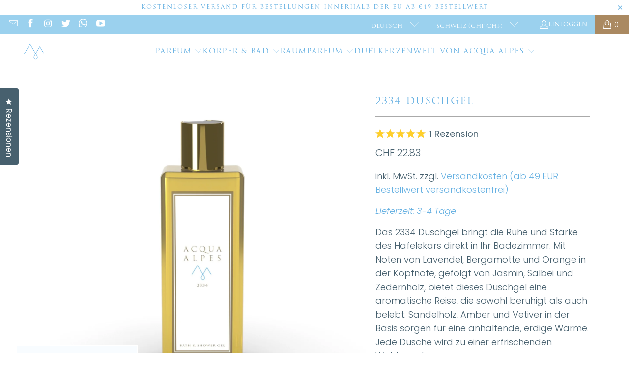

--- FILE ---
content_type: text/html; charset=utf-8
request_url: https://acquaalpes.ch/products/2334-duschgel
body_size: 107767
content:














<!DOCTYPE html>
<html class="no-js no-touch" lang="de">
  <head>

    

    

    

    


  <script>
    window.Store = window.Store || {};
    window.Store.id = 20555915;
  </script>
    <meta charset="utf-8">
    <meta http-equiv="cleartype" content="on">
    <meta name="robots" content="index,follow">
    <!-- Mobile Specific Metas -->
    <meta name="HandheldFriendly" content="True">
    <meta name="MobileOptimized" content="320">
    <meta name="viewport" content="width=device-width,initial-scale=1">
    <meta name="theme-color" content="#ffffff">
    
    <title>
      2334 Duschgel - Acqua Alpes
    </title>
    
      <meta name="description" content="Das 2334 Duschgel bringt die Ruhe und Stärke des Hafelekars direkt in Ihr Badezimmer. Mit Noten von Lavendel, Bergamotte und Orange in der Kopfnote, gefolgt von Jasmin, Salbei und Zedernholz, bietet dieses Duschgel eine aromatische Reise, die sowohl beruhigt als auch belebt. Sandelholz, Amber und Vetiver in der Basis s"/>
    
    <link rel="preconnect" href="https://fonts.shopifycdn.com" />
    <link rel="preconnect" href="https://cdn.shopify.com" />
    <link rel="preconnect" href="https://cdn.shopifycloud.com" />
    <link rel="dns-prefetch" href="https://v.shopify.com" />
    <link rel="dns-prefetch" href="https://www.youtube.com" />
    <link rel="dns-prefetch" href="https://vimeo.com" />
    <link href="//acquaalpes.ch/cdn/shop/t/95/assets/jquery.min.js?v=147293088974801289311698830688" as="script" rel="preload">
    <!-- Stylesheet for Fancybox library -->
    <link rel="stylesheet" href="//acquaalpes.ch/cdn/shop/t/95/assets/fancybox.css?v=19278034316635137701698830688" type="text/css" media="all" defer>
    <!-- Stylesheets for Turbo -->
    <link href="//acquaalpes.ch/cdn/shop/t/95/assets/styles.css?v=157878534241233553711768556231" rel="stylesheet" type="text/css" media="all" />
    <!-- Icons -->
    
      <link rel="shortcut icon" type="image/x-icon" href="//acquaalpes.ch/cdn/shop/files/favicon-acquaalpes_180x180.png?v=1749472589">
      <link rel="apple-touch-icon" href="//acquaalpes.ch/cdn/shop/files/favicon-acquaalpes_180x180.png?v=1749472589"/>
      <link rel="apple-touch-icon" sizes="57x57" href="//acquaalpes.ch/cdn/shop/files/favicon-acquaalpes_57x57.png?v=1749472589"/>
      <link rel="apple-touch-icon" sizes="60x60" href="//acquaalpes.ch/cdn/shop/files/favicon-acquaalpes_60x60.png?v=1749472589"/>
      <link rel="apple-touch-icon" sizes="72x72" href="//acquaalpes.ch/cdn/shop/files/favicon-acquaalpes_72x72.png?v=1749472589"/>
      <link rel="apple-touch-icon" sizes="76x76" href="//acquaalpes.ch/cdn/shop/files/favicon-acquaalpes_76x76.png?v=1749472589"/>
      <link rel="apple-touch-icon" sizes="114x114" href="//acquaalpes.ch/cdn/shop/files/favicon-acquaalpes_114x114.png?v=1749472589"/>
      <link rel="apple-touch-icon" sizes="180x180" href="//acquaalpes.ch/cdn/shop/files/favicon-acquaalpes_180x180.png?v=1749472589"/>
      <link rel="apple-touch-icon" sizes="228x228" href="//acquaalpes.ch/cdn/shop/files/favicon-acquaalpes_228x228.png?v=1749472589"/>
    
    <link rel="canonical" href="https://acquaalpes.ch/products/2334-duschgel"/>
    
    
    
      <script src="//acquaalpes.ch/cdn/shop/t/95/assets/currencies.js?v=1648699478663843391698830688" defer></script>
    
    
    <script>
      window.PXUTheme = window.PXUTheme || {};
      window.PXUTheme.version = '9.2.0';
      window.PXUTheme.name = 'Turbo';
    </script>
    
    
<template id="price-ui"><span class="price " data-price></span><span class="compare-at-price" data-compare-at-price></span><span class="unit-pricing" data-unit-pricing></span></template>
    <template id="price-ui-badge"><div class="price-ui-badge__sticker price-ui-badge__sticker--">
    <span class="price-ui-badge__sticker-text" data-badge></span>
  </div></template>
    
    <template id="price-ui__price"><span class="money" data-price></span></template>
    <template id="price-ui__price-range"><span class="price-min" data-price-min><span class="money" data-price></span></span> - <span class="price-max" data-price-max><span class="money" data-price></span></span></template>
    <template id="price-ui__unit-pricing"><span class="unit-quantity" data-unit-quantity></span> | <span class="unit-price" data-unit-price><span class="money" data-price></span></span> / <span class="unit-measurement" data-unit-measurement></span></template>
    <template id="price-ui-badge__percent-savings-range">Speichern Sie bis <span data-price-percent></span>%</template>
    <template id="price-ui-badge__percent-savings">Speichern <span data-price-percent></span>%</template>
    <template id="price-ui-badge__price-savings-range">Speichern Sie bis <span class="money" data-price></span></template>
    <template id="price-ui-badge__price-savings">Speichern <span class="money" data-price></span></template>
    <template id="price-ui-badge__on-sale">Verkauf</template>
    <template id="price-ui-badge__sold-out">Ausverkauft</template>
    <template id="price-ui-badge__in-stock">Auf Lager</template>
    
    <script>
      
window.PXUTheme = window.PXUTheme || {};


window.PXUTheme.theme_settings = {};
window.PXUTheme.currency = {};
window.PXUTheme.routes = window.PXUTheme.routes || {};


window.PXUTheme.theme_settings.display_tos_checkbox = false;
window.PXUTheme.theme_settings.go_to_checkout = true;
window.PXUTheme.theme_settings.cart_action = "redirect_cart";
window.PXUTheme.theme_settings.cart_shipping_calculator = false;


window.PXUTheme.theme_settings.collection_swatches = false;
window.PXUTheme.theme_settings.collection_secondary_image = false;


window.PXUTheme.currency.show_multiple_currencies = false;
window.PXUTheme.currency.shop_currency = "EUR";
window.PXUTheme.currency.default_currency = "USD";
window.PXUTheme.currency.display_format = "money_format";
window.PXUTheme.currency.money_format = "CHF {{amount}}";
window.PXUTheme.currency.money_format_no_currency = "CHF {{amount}}";
window.PXUTheme.currency.money_format_currency = "CHF {{amount}}";
window.PXUTheme.currency.native_multi_currency = true;
window.PXUTheme.currency.iso_code = "CHF";
window.PXUTheme.currency.symbol = "CHF";


window.PXUTheme.theme_settings.display_inventory_left = false;
window.PXUTheme.theme_settings.inventory_threshold = 10;
window.PXUTheme.theme_settings.limit_quantity = false;


window.PXUTheme.theme_settings.menu_position = null;


window.PXUTheme.theme_settings.newsletter_popup = false;
window.PXUTheme.theme_settings.newsletter_popup_days = "14";
window.PXUTheme.theme_settings.newsletter_popup_mobile = false;
window.PXUTheme.theme_settings.newsletter_popup_seconds = 0;


window.PXUTheme.theme_settings.pagination_type = "load_more";


window.PXUTheme.theme_settings.enable_shopify_collection_badges = false;
window.PXUTheme.theme_settings.quick_shop_thumbnail_position = null;
window.PXUTheme.theme_settings.product_form_style = "radio";
window.PXUTheme.theme_settings.sale_banner_enabled = true;
window.PXUTheme.theme_settings.display_savings = false;
window.PXUTheme.theme_settings.display_sold_out_price = true;
window.PXUTheme.theme_settings.free_text = "Free";
window.PXUTheme.theme_settings.video_looping = null;
window.PXUTheme.theme_settings.quick_shop_style = "popup";
window.PXUTheme.theme_settings.hover_enabled = false;


window.PXUTheme.routes.cart_url = "/cart";
window.PXUTheme.routes.cart_update_url = "/cart/update";
window.PXUTheme.routes.root_url = "/";
window.PXUTheme.routes.search_url = "/search";
window.PXUTheme.routes.all_products_collection_url = "/collections/all";
window.PXUTheme.routes.product_recommendations_url = "/recommendations/products";
window.PXUTheme.routes.predictive_search_url = "/search/suggest";


window.PXUTheme.theme_settings.image_loading_style = "blur-up";


window.PXUTheme.theme_settings.enable_autocomplete = true;


window.PXUTheme.theme_settings.page_dots_enabled = false;
window.PXUTheme.theme_settings.slideshow_arrow_size = "light";


window.PXUTheme.theme_settings.quick_shop_enabled = false;


window.PXUTheme.translation = {};


window.PXUTheme.translation.agree_to_terms_warning = "Sie müssen den AGB zustimmen.";
window.PXUTheme.translation.one_item_left = "Artikel verblieben";
window.PXUTheme.translation.items_left_text = "Artikel verblieben";
window.PXUTheme.translation.cart_savings_text = "Gesamtersparnis";
window.PXUTheme.translation.cart_discount_text = "Rabatt";
window.PXUTheme.translation.cart_subtotal_text = "Zwischensumme";
window.PXUTheme.translation.cart_remove_text = "Entfernen";
window.PXUTheme.translation.cart_free_text = "Kostenlos";


window.PXUTheme.translation.newsletter_success_text = "Vielen Dank für den Eintrag in unsere Mailingliste!";


window.PXUTheme.translation.notify_email = "Geben Sie Ihre E-Mail-Adresse ein...";
window.PXUTheme.translation.notify_email_value = "Translation missing: de.contact.fields.email";
window.PXUTheme.translation.notify_email_send = "Senden";
window.PXUTheme.translation.notify_message_first = "Bitte benachrichtigen Sie mich, wenn ";
window.PXUTheme.translation.notify_message_last = " verfügbar ist - ";
window.PXUTheme.translation.notify_success_text = "Vielen Dank! Wir werden Sie benachrichtigen, sobald das Produkt verfügbar ist!";


window.PXUTheme.translation.add_to_cart = "In den Warenkorb";
window.PXUTheme.translation.coming_soon_text = "Coming soon";
window.PXUTheme.translation.sold_out_text = "Ausverkauft";
window.PXUTheme.translation.sale_text = "Sale";
window.PXUTheme.translation.savings_text = "Du sparst";
window.PXUTheme.translation.from_text = "ab";
window.PXUTheme.translation.new_text = "Neu";
window.PXUTheme.translation.pre_order_text = "Vorbestellung";
window.PXUTheme.translation.unavailable_text = "Nicht verfügbar";


window.PXUTheme.translation.all_results = "Alle Resultate anzeigen";
window.PXUTheme.translation.no_results = "Keine Ergebnisse gefunden.";


window.PXUTheme.media_queries = {};
window.PXUTheme.media_queries.small = window.matchMedia( "(max-width: 480px)" );
window.PXUTheme.media_queries.medium = window.matchMedia( "(max-width: 798px)" );
window.PXUTheme.media_queries.large = window.matchMedia( "(min-width: 799px)" );
window.PXUTheme.media_queries.larger = window.matchMedia( "(min-width: 960px)" );
window.PXUTheme.media_queries.xlarge = window.matchMedia( "(min-width: 1200px)" );
window.PXUTheme.media_queries.ie10 = window.matchMedia( "all and (-ms-high-contrast: none), (-ms-high-contrast: active)" );
window.PXUTheme.media_queries.tablet = window.matchMedia( "only screen and (min-width: 799px) and (max-width: 1024px)" );
window.PXUTheme.media_queries.mobile_and_tablet = window.matchMedia( "(max-width: 1024px)" );
    </script>
    
    
      <script src="//acquaalpes.ch/cdn/shop/t/95/assets/instantclick.min.js?v=20092422000980684151698830688" data-no-instant defer></script>
      <script data-no-instant>
        window.addEventListener('DOMContentLoaded', function() {
          function inIframe() {
            try {
              return window.self !== window.top;
            } catch (e) {
              return true;
            }
          }
          if (!inIframe()){
            InstantClick.on('change', function() {
              $('head script[src*="shopify"]').each(function() {
                var script = document.createElement('script');
                script.type = 'text/javascript';
                script.src = $(this).attr('src');
                $('body').append(script);
              });
              $('body').removeClass('fancybox-active');
              $.fancybox.destroy();
              InstantClick.init();
            });
          }
        });
      </script>
    
    <script>
      
    </script>
    <!-- pxu-sections-js start DO NOT EDIT --><script src="//acquaalpes.ch/cdn/shop/t/95/assets/pxu-sections.js?v=78992380889438172771745876533" defer></script><!-- DO NOT EDIT pxu-sections-js end-->

  <script>window.performance && window.performance.mark && window.performance.mark('shopify.content_for_header.start');</script><meta name="google-site-verification" content="O9Um6ERXMMd7EqRtdzZSQy6PRPORqjI-UDIoYomayQs">
<meta name="facebook-domain-verification" content="oimjstxwyk82qw6pyrfa0l3r9bt8r6">
<meta name="facebook-domain-verification" content="sxteqkh15kwbwie7xr64n9hbhrw7ur">
<meta name="facebook-domain-verification" content="wnkf4v2cyl8v1xoqli9t2e8xowaimt">
<meta name="facebook-domain-verification" content="ma7arzimjv52p7om5a89wnb0jcw83w">
<meta name="facebook-domain-verification" content="mxhffjjtjbl6s8eca4hjmsckh98zoy">
<meta name="facebook-domain-verification" content="nno670hw2nc3i406t404k7a2zs44nb">
<meta name="facebook-domain-verification" content="xnm7xu83o90sn2m933lbqrq2fae3ba">
<meta name="facebook-domain-verification" content="tijfb7b0r3eumx7coii29tduwen2ym">
<meta name="google-site-verification" content="ZSruXzvhp_87qJaBAhtlYoB5rifVG_PRA5TuloNqdn4">
<meta id="shopify-digital-wallet" name="shopify-digital-wallet" content="/20555915/digital_wallets/dialog">
<meta name="shopify-checkout-api-token" content="c49bc835da735e9deade514721deeade">
<meta id="in-context-paypal-metadata" data-shop-id="20555915" data-venmo-supported="false" data-environment="production" data-locale="de_DE" data-paypal-v4="true" data-currency="CHF">
<link rel="alternate" hreflang="x-default" href="https://acquaalpes.at/products/2334-duschgel">
<link rel="alternate" hreflang="de" href="https://acquaalpes.at/products/2334-duschgel">
<link rel="alternate" hreflang="it-IT" href="https://acquaalpes.it/products/2334-gel-doccia">
<link rel="alternate" hreflang="de-IT" href="https://acquaalpes.it/de/products/2334-duschgel">
<link rel="alternate" hreflang="en-IT" href="https://acquaalpes.it/en/products/2334-shower-gel">
<link rel="alternate" hreflang="de-CH" href="https://acquaalpes.ch/products/2334-duschgel">
<link rel="alternate" hreflang="en-CH" href="https://acquaalpes.ch/en/products/2334-shower-gel">
<link rel="alternate" hreflang="it-CH" href="https://acquaalpes.ch/it/products/2334-gel-doccia">
<link rel="alternate" hreflang="de-FR" href="https://acquaalpes.fr/products/2334-duschgel">
<link rel="alternate" hreflang="en-FR" href="https://acquaalpes.fr/en/products/2334-shower-gel">
<link rel="alternate" hreflang="it-FR" href="https://acquaalpes.fr/it/products/2334-gel-doccia">
<link rel="alternate" hreflang="de-DE" href="https://acquaalpes.de/products/2334-duschgel">
<link rel="alternate" hreflang="en-DE" href="https://acquaalpes.de/en/products/2334-shower-gel">
<link rel="alternate" hreflang="it-DE" href="https://acquaalpes.de/it/products/2334-gel-doccia">
<link rel="alternate" hreflang="en-AE" href="https://acquaalpes.us/products/2334-shower-gel">
<link rel="alternate" hreflang="en-GB" href="https://acquaalpes.shop/products/2334-shower-gel">
<link rel="alternate" hreflang="it-GB" href="https://acquaalpes.shop/it/products/2334-gel-doccia">
<link rel="alternate" hreflang="de-GB" href="https://acquaalpes.shop/de/products/2334-duschgel">
<link rel="alternate" hreflang="en-KW" href="https://aquaalpes.com/products/2334-shower-gel">
<link rel="alternate" hreflang="de-KW" href="https://aquaalpes.com/de/products/2334-duschgel">
<link rel="alternate" hreflang="it-KW" href="https://aquaalpes.com/it/products/2334-gel-doccia">
<link rel="alternate" hreflang="en-AT" href="https://acquaalpes.com/products/2334-shower-gel">
<link rel="alternate" hreflang="it-AT" href="https://acquaalpes.com/it/products/2334-gel-doccia">
<link rel="alternate" hreflang="en-US" href="https://acquaalpes.com/products/2334-shower-gel">
<link rel="alternate" hreflang="it-US" href="https://acquaalpes.com/it/products/2334-gel-doccia">
<link rel="alternate" hreflang="en-AD" href="https://acquaalpes.com/products/2334-shower-gel">
<link rel="alternate" hreflang="it-AD" href="https://acquaalpes.com/it/products/2334-gel-doccia">
<link rel="alternate" hreflang="en-AF" href="https://acquaalpes.com/products/2334-shower-gel">
<link rel="alternate" hreflang="it-AF" href="https://acquaalpes.com/it/products/2334-gel-doccia">
<link rel="alternate" hreflang="en-AG" href="https://acquaalpes.com/products/2334-shower-gel">
<link rel="alternate" hreflang="it-AG" href="https://acquaalpes.com/it/products/2334-gel-doccia">
<link rel="alternate" hreflang="en-AI" href="https://acquaalpes.com/products/2334-shower-gel">
<link rel="alternate" hreflang="it-AI" href="https://acquaalpes.com/it/products/2334-gel-doccia">
<link rel="alternate" hreflang="en-AL" href="https://acquaalpes.com/products/2334-shower-gel">
<link rel="alternate" hreflang="it-AL" href="https://acquaalpes.com/it/products/2334-gel-doccia">
<link rel="alternate" hreflang="en-AM" href="https://acquaalpes.com/products/2334-shower-gel">
<link rel="alternate" hreflang="it-AM" href="https://acquaalpes.com/it/products/2334-gel-doccia">
<link rel="alternate" hreflang="en-AO" href="https://acquaalpes.com/products/2334-shower-gel">
<link rel="alternate" hreflang="it-AO" href="https://acquaalpes.com/it/products/2334-gel-doccia">
<link rel="alternate" hreflang="en-AR" href="https://acquaalpes.com/products/2334-shower-gel">
<link rel="alternate" hreflang="it-AR" href="https://acquaalpes.com/it/products/2334-gel-doccia">
<link rel="alternate" hreflang="en-AU" href="https://acquaalpes.com/products/2334-shower-gel">
<link rel="alternate" hreflang="it-AU" href="https://acquaalpes.com/it/products/2334-gel-doccia">
<link rel="alternate" hreflang="en-AW" href="https://acquaalpes.com/products/2334-shower-gel">
<link rel="alternate" hreflang="it-AW" href="https://acquaalpes.com/it/products/2334-gel-doccia">
<link rel="alternate" hreflang="en-AX" href="https://acquaalpes.com/products/2334-shower-gel">
<link rel="alternate" hreflang="it-AX" href="https://acquaalpes.com/it/products/2334-gel-doccia">
<link rel="alternate" hreflang="en-AZ" href="https://acquaalpes.com/products/2334-shower-gel">
<link rel="alternate" hreflang="it-AZ" href="https://acquaalpes.com/it/products/2334-gel-doccia">
<link rel="alternate" hreflang="en-BA" href="https://acquaalpes.com/products/2334-shower-gel">
<link rel="alternate" hreflang="it-BA" href="https://acquaalpes.com/it/products/2334-gel-doccia">
<link rel="alternate" hreflang="en-BB" href="https://acquaalpes.com/products/2334-shower-gel">
<link rel="alternate" hreflang="it-BB" href="https://acquaalpes.com/it/products/2334-gel-doccia">
<link rel="alternate" hreflang="en-BD" href="https://acquaalpes.com/products/2334-shower-gel">
<link rel="alternate" hreflang="it-BD" href="https://acquaalpes.com/it/products/2334-gel-doccia">
<link rel="alternate" hreflang="en-BE" href="https://acquaalpes.com/products/2334-shower-gel">
<link rel="alternate" hreflang="it-BE" href="https://acquaalpes.com/it/products/2334-gel-doccia">
<link rel="alternate" hreflang="en-BF" href="https://acquaalpes.com/products/2334-shower-gel">
<link rel="alternate" hreflang="it-BF" href="https://acquaalpes.com/it/products/2334-gel-doccia">
<link rel="alternate" hreflang="en-BG" href="https://acquaalpes.com/products/2334-shower-gel">
<link rel="alternate" hreflang="it-BG" href="https://acquaalpes.com/it/products/2334-gel-doccia">
<link rel="alternate" hreflang="en-BH" href="https://acquaalpes.com/products/2334-shower-gel">
<link rel="alternate" hreflang="it-BH" href="https://acquaalpes.com/it/products/2334-gel-doccia">
<link rel="alternate" hreflang="en-BI" href="https://acquaalpes.com/products/2334-shower-gel">
<link rel="alternate" hreflang="it-BI" href="https://acquaalpes.com/it/products/2334-gel-doccia">
<link rel="alternate" hreflang="en-BJ" href="https://acquaalpes.com/products/2334-shower-gel">
<link rel="alternate" hreflang="it-BJ" href="https://acquaalpes.com/it/products/2334-gel-doccia">
<link rel="alternate" hreflang="en-BL" href="https://acquaalpes.com/products/2334-shower-gel">
<link rel="alternate" hreflang="it-BL" href="https://acquaalpes.com/it/products/2334-gel-doccia">
<link rel="alternate" hreflang="en-BM" href="https://acquaalpes.com/products/2334-shower-gel">
<link rel="alternate" hreflang="it-BM" href="https://acquaalpes.com/it/products/2334-gel-doccia">
<link rel="alternate" hreflang="en-BN" href="https://acquaalpes.com/products/2334-shower-gel">
<link rel="alternate" hreflang="it-BN" href="https://acquaalpes.com/it/products/2334-gel-doccia">
<link rel="alternate" hreflang="en-BO" href="https://acquaalpes.com/products/2334-shower-gel">
<link rel="alternate" hreflang="it-BO" href="https://acquaalpes.com/it/products/2334-gel-doccia">
<link rel="alternate" hreflang="en-BR" href="https://acquaalpes.com/products/2334-shower-gel">
<link rel="alternate" hreflang="it-BR" href="https://acquaalpes.com/it/products/2334-gel-doccia">
<link rel="alternate" hreflang="en-BS" href="https://acquaalpes.com/products/2334-shower-gel">
<link rel="alternate" hreflang="it-BS" href="https://acquaalpes.com/it/products/2334-gel-doccia">
<link rel="alternate" hreflang="en-BT" href="https://acquaalpes.com/products/2334-shower-gel">
<link rel="alternate" hreflang="it-BT" href="https://acquaalpes.com/it/products/2334-gel-doccia">
<link rel="alternate" hreflang="en-BW" href="https://acquaalpes.com/products/2334-shower-gel">
<link rel="alternate" hreflang="it-BW" href="https://acquaalpes.com/it/products/2334-gel-doccia">
<link rel="alternate" hreflang="en-BZ" href="https://acquaalpes.com/products/2334-shower-gel">
<link rel="alternate" hreflang="it-BZ" href="https://acquaalpes.com/it/products/2334-gel-doccia">
<link rel="alternate" hreflang="en-CA" href="https://acquaalpes.com/products/2334-shower-gel">
<link rel="alternate" hreflang="it-CA" href="https://acquaalpes.com/it/products/2334-gel-doccia">
<link rel="alternate" hreflang="en-CC" href="https://acquaalpes.com/products/2334-shower-gel">
<link rel="alternate" hreflang="it-CC" href="https://acquaalpes.com/it/products/2334-gel-doccia">
<link rel="alternate" hreflang="en-CD" href="https://acquaalpes.com/products/2334-shower-gel">
<link rel="alternate" hreflang="it-CD" href="https://acquaalpes.com/it/products/2334-gel-doccia">
<link rel="alternate" hreflang="en-CF" href="https://acquaalpes.com/products/2334-shower-gel">
<link rel="alternate" hreflang="it-CF" href="https://acquaalpes.com/it/products/2334-gel-doccia">
<link rel="alternate" hreflang="en-CG" href="https://acquaalpes.com/products/2334-shower-gel">
<link rel="alternate" hreflang="it-CG" href="https://acquaalpes.com/it/products/2334-gel-doccia">
<link rel="alternate" hreflang="en-CI" href="https://acquaalpes.com/products/2334-shower-gel">
<link rel="alternate" hreflang="it-CI" href="https://acquaalpes.com/it/products/2334-gel-doccia">
<link rel="alternate" hreflang="en-CK" href="https://acquaalpes.com/products/2334-shower-gel">
<link rel="alternate" hreflang="it-CK" href="https://acquaalpes.com/it/products/2334-gel-doccia">
<link rel="alternate" hreflang="en-CL" href="https://acquaalpes.com/products/2334-shower-gel">
<link rel="alternate" hreflang="it-CL" href="https://acquaalpes.com/it/products/2334-gel-doccia">
<link rel="alternate" hreflang="en-CM" href="https://acquaalpes.com/products/2334-shower-gel">
<link rel="alternate" hreflang="it-CM" href="https://acquaalpes.com/it/products/2334-gel-doccia">
<link rel="alternate" hreflang="en-CN" href="https://acquaalpes.com/products/2334-shower-gel">
<link rel="alternate" hreflang="it-CN" href="https://acquaalpes.com/it/products/2334-gel-doccia">
<link rel="alternate" hreflang="en-CO" href="https://acquaalpes.com/products/2334-shower-gel">
<link rel="alternate" hreflang="it-CO" href="https://acquaalpes.com/it/products/2334-gel-doccia">
<link rel="alternate" hreflang="en-CV" href="https://acquaalpes.com/products/2334-shower-gel">
<link rel="alternate" hreflang="it-CV" href="https://acquaalpes.com/it/products/2334-gel-doccia">
<link rel="alternate" hreflang="en-CW" href="https://acquaalpes.com/products/2334-shower-gel">
<link rel="alternate" hreflang="it-CW" href="https://acquaalpes.com/it/products/2334-gel-doccia">
<link rel="alternate" hreflang="en-CX" href="https://acquaalpes.com/products/2334-shower-gel">
<link rel="alternate" hreflang="it-CX" href="https://acquaalpes.com/it/products/2334-gel-doccia">
<link rel="alternate" hreflang="en-CY" href="https://acquaalpes.com/products/2334-shower-gel">
<link rel="alternate" hreflang="it-CY" href="https://acquaalpes.com/it/products/2334-gel-doccia">
<link rel="alternate" hreflang="en-CZ" href="https://acquaalpes.com/products/2334-shower-gel">
<link rel="alternate" hreflang="it-CZ" href="https://acquaalpes.com/it/products/2334-gel-doccia">
<link rel="alternate" hreflang="en-DJ" href="https://acquaalpes.com/products/2334-shower-gel">
<link rel="alternate" hreflang="it-DJ" href="https://acquaalpes.com/it/products/2334-gel-doccia">
<link rel="alternate" hreflang="en-DK" href="https://acquaalpes.com/products/2334-shower-gel">
<link rel="alternate" hreflang="it-DK" href="https://acquaalpes.com/it/products/2334-gel-doccia">
<link rel="alternate" hreflang="en-DM" href="https://acquaalpes.com/products/2334-shower-gel">
<link rel="alternate" hreflang="it-DM" href="https://acquaalpes.com/it/products/2334-gel-doccia">
<link rel="alternate" hreflang="en-DO" href="https://acquaalpes.com/products/2334-shower-gel">
<link rel="alternate" hreflang="it-DO" href="https://acquaalpes.com/it/products/2334-gel-doccia">
<link rel="alternate" hreflang="en-DZ" href="https://acquaalpes.com/products/2334-shower-gel">
<link rel="alternate" hreflang="it-DZ" href="https://acquaalpes.com/it/products/2334-gel-doccia">
<link rel="alternate" hreflang="en-EC" href="https://acquaalpes.com/products/2334-shower-gel">
<link rel="alternate" hreflang="it-EC" href="https://acquaalpes.com/it/products/2334-gel-doccia">
<link rel="alternate" hreflang="en-EE" href="https://acquaalpes.com/products/2334-shower-gel">
<link rel="alternate" hreflang="it-EE" href="https://acquaalpes.com/it/products/2334-gel-doccia">
<link rel="alternate" hreflang="en-EG" href="https://acquaalpes.com/products/2334-shower-gel">
<link rel="alternate" hreflang="it-EG" href="https://acquaalpes.com/it/products/2334-gel-doccia">
<link rel="alternate" hreflang="en-EH" href="https://acquaalpes.com/products/2334-shower-gel">
<link rel="alternate" hreflang="it-EH" href="https://acquaalpes.com/it/products/2334-gel-doccia">
<link rel="alternate" hreflang="en-ER" href="https://acquaalpes.com/products/2334-shower-gel">
<link rel="alternate" hreflang="it-ER" href="https://acquaalpes.com/it/products/2334-gel-doccia">
<link rel="alternate" hreflang="en-ET" href="https://acquaalpes.com/products/2334-shower-gel">
<link rel="alternate" hreflang="it-ET" href="https://acquaalpes.com/it/products/2334-gel-doccia">
<link rel="alternate" hreflang="en-FI" href="https://acquaalpes.com/products/2334-shower-gel">
<link rel="alternate" hreflang="it-FI" href="https://acquaalpes.com/it/products/2334-gel-doccia">
<link rel="alternate" hreflang="en-FJ" href="https://acquaalpes.com/products/2334-shower-gel">
<link rel="alternate" hreflang="it-FJ" href="https://acquaalpes.com/it/products/2334-gel-doccia">
<link rel="alternate" hreflang="en-FK" href="https://acquaalpes.com/products/2334-shower-gel">
<link rel="alternate" hreflang="it-FK" href="https://acquaalpes.com/it/products/2334-gel-doccia">
<link rel="alternate" hreflang="en-FO" href="https://acquaalpes.com/products/2334-shower-gel">
<link rel="alternate" hreflang="it-FO" href="https://acquaalpes.com/it/products/2334-gel-doccia">
<link rel="alternate" hreflang="en-GA" href="https://acquaalpes.com/products/2334-shower-gel">
<link rel="alternate" hreflang="it-GA" href="https://acquaalpes.com/it/products/2334-gel-doccia">
<link rel="alternate" hreflang="en-GD" href="https://acquaalpes.com/products/2334-shower-gel">
<link rel="alternate" hreflang="it-GD" href="https://acquaalpes.com/it/products/2334-gel-doccia">
<link rel="alternate" hreflang="en-GE" href="https://acquaalpes.com/products/2334-shower-gel">
<link rel="alternate" hreflang="it-GE" href="https://acquaalpes.com/it/products/2334-gel-doccia">
<link rel="alternate" hreflang="en-GF" href="https://acquaalpes.com/products/2334-shower-gel">
<link rel="alternate" hreflang="it-GF" href="https://acquaalpes.com/it/products/2334-gel-doccia">
<link rel="alternate" hreflang="en-GG" href="https://acquaalpes.com/products/2334-shower-gel">
<link rel="alternate" hreflang="it-GG" href="https://acquaalpes.com/it/products/2334-gel-doccia">
<link rel="alternate" hreflang="en-GH" href="https://acquaalpes.com/products/2334-shower-gel">
<link rel="alternate" hreflang="it-GH" href="https://acquaalpes.com/it/products/2334-gel-doccia">
<link rel="alternate" hreflang="en-GI" href="https://acquaalpes.com/products/2334-shower-gel">
<link rel="alternate" hreflang="it-GI" href="https://acquaalpes.com/it/products/2334-gel-doccia">
<link rel="alternate" hreflang="en-GL" href="https://acquaalpes.com/products/2334-shower-gel">
<link rel="alternate" hreflang="it-GL" href="https://acquaalpes.com/it/products/2334-gel-doccia">
<link rel="alternate" hreflang="en-GM" href="https://acquaalpes.com/products/2334-shower-gel">
<link rel="alternate" hreflang="it-GM" href="https://acquaalpes.com/it/products/2334-gel-doccia">
<link rel="alternate" hreflang="en-GN" href="https://acquaalpes.com/products/2334-shower-gel">
<link rel="alternate" hreflang="it-GN" href="https://acquaalpes.com/it/products/2334-gel-doccia">
<link rel="alternate" hreflang="en-GP" href="https://acquaalpes.com/products/2334-shower-gel">
<link rel="alternate" hreflang="it-GP" href="https://acquaalpes.com/it/products/2334-gel-doccia">
<link rel="alternate" hreflang="en-GQ" href="https://acquaalpes.com/products/2334-shower-gel">
<link rel="alternate" hreflang="it-GQ" href="https://acquaalpes.com/it/products/2334-gel-doccia">
<link rel="alternate" hreflang="en-GR" href="https://acquaalpes.com/products/2334-shower-gel">
<link rel="alternate" hreflang="it-GR" href="https://acquaalpes.com/it/products/2334-gel-doccia">
<link rel="alternate" hreflang="en-GS" href="https://acquaalpes.com/products/2334-shower-gel">
<link rel="alternate" hreflang="it-GS" href="https://acquaalpes.com/it/products/2334-gel-doccia">
<link rel="alternate" hreflang="en-GT" href="https://acquaalpes.com/products/2334-shower-gel">
<link rel="alternate" hreflang="it-GT" href="https://acquaalpes.com/it/products/2334-gel-doccia">
<link rel="alternate" hreflang="en-GW" href="https://acquaalpes.com/products/2334-shower-gel">
<link rel="alternate" hreflang="it-GW" href="https://acquaalpes.com/it/products/2334-gel-doccia">
<link rel="alternate" hreflang="en-GY" href="https://acquaalpes.com/products/2334-shower-gel">
<link rel="alternate" hreflang="it-GY" href="https://acquaalpes.com/it/products/2334-gel-doccia">
<link rel="alternate" hreflang="en-HK" href="https://acquaalpes.com/products/2334-shower-gel">
<link rel="alternate" hreflang="it-HK" href="https://acquaalpes.com/it/products/2334-gel-doccia">
<link rel="alternate" hreflang="en-HN" href="https://acquaalpes.com/products/2334-shower-gel">
<link rel="alternate" hreflang="it-HN" href="https://acquaalpes.com/it/products/2334-gel-doccia">
<link rel="alternate" hreflang="en-HR" href="https://acquaalpes.com/products/2334-shower-gel">
<link rel="alternate" hreflang="it-HR" href="https://acquaalpes.com/it/products/2334-gel-doccia">
<link rel="alternate" hreflang="en-HT" href="https://acquaalpes.com/products/2334-shower-gel">
<link rel="alternate" hreflang="it-HT" href="https://acquaalpes.com/it/products/2334-gel-doccia">
<link rel="alternate" hreflang="en-HU" href="https://acquaalpes.com/products/2334-shower-gel">
<link rel="alternate" hreflang="it-HU" href="https://acquaalpes.com/it/products/2334-gel-doccia">
<link rel="alternate" hreflang="en-ID" href="https://acquaalpes.com/products/2334-shower-gel">
<link rel="alternate" hreflang="it-ID" href="https://acquaalpes.com/it/products/2334-gel-doccia">
<link rel="alternate" hreflang="en-IE" href="https://acquaalpes.com/products/2334-shower-gel">
<link rel="alternate" hreflang="it-IE" href="https://acquaalpes.com/it/products/2334-gel-doccia">
<link rel="alternate" hreflang="en-IL" href="https://acquaalpes.com/products/2334-shower-gel">
<link rel="alternate" hreflang="it-IL" href="https://acquaalpes.com/it/products/2334-gel-doccia">
<link rel="alternate" hreflang="en-IM" href="https://acquaalpes.com/products/2334-shower-gel">
<link rel="alternate" hreflang="it-IM" href="https://acquaalpes.com/it/products/2334-gel-doccia">
<link rel="alternate" hreflang="en-IN" href="https://acquaalpes.com/products/2334-shower-gel">
<link rel="alternate" hreflang="it-IN" href="https://acquaalpes.com/it/products/2334-gel-doccia">
<link rel="alternate" hreflang="en-IO" href="https://acquaalpes.com/products/2334-shower-gel">
<link rel="alternate" hreflang="it-IO" href="https://acquaalpes.com/it/products/2334-gel-doccia">
<link rel="alternate" hreflang="en-IQ" href="https://acquaalpes.com/products/2334-shower-gel">
<link rel="alternate" hreflang="it-IQ" href="https://acquaalpes.com/it/products/2334-gel-doccia">
<link rel="alternate" hreflang="en-IS" href="https://acquaalpes.com/products/2334-shower-gel">
<link rel="alternate" hreflang="it-IS" href="https://acquaalpes.com/it/products/2334-gel-doccia">
<link rel="alternate" hreflang="en-JE" href="https://acquaalpes.com/products/2334-shower-gel">
<link rel="alternate" hreflang="it-JE" href="https://acquaalpes.com/it/products/2334-gel-doccia">
<link rel="alternate" hreflang="en-JM" href="https://acquaalpes.com/products/2334-shower-gel">
<link rel="alternate" hreflang="it-JM" href="https://acquaalpes.com/it/products/2334-gel-doccia">
<link rel="alternate" hreflang="en-JO" href="https://acquaalpes.com/products/2334-shower-gel">
<link rel="alternate" hreflang="it-JO" href="https://acquaalpes.com/it/products/2334-gel-doccia">
<link rel="alternate" hreflang="en-JP" href="https://acquaalpes.com/products/2334-shower-gel">
<link rel="alternate" hreflang="it-JP" href="https://acquaalpes.com/it/products/2334-gel-doccia">
<link rel="alternate" hreflang="en-KE" href="https://acquaalpes.com/products/2334-shower-gel">
<link rel="alternate" hreflang="it-KE" href="https://acquaalpes.com/it/products/2334-gel-doccia">
<link rel="alternate" hreflang="en-KG" href="https://acquaalpes.com/products/2334-shower-gel">
<link rel="alternate" hreflang="it-KG" href="https://acquaalpes.com/it/products/2334-gel-doccia">
<link rel="alternate" hreflang="en-KH" href="https://acquaalpes.com/products/2334-shower-gel">
<link rel="alternate" hreflang="it-KH" href="https://acquaalpes.com/it/products/2334-gel-doccia">
<link rel="alternate" hreflang="en-KI" href="https://acquaalpes.com/products/2334-shower-gel">
<link rel="alternate" hreflang="it-KI" href="https://acquaalpes.com/it/products/2334-gel-doccia">
<link rel="alternate" hreflang="en-KM" href="https://acquaalpes.com/products/2334-shower-gel">
<link rel="alternate" hreflang="it-KM" href="https://acquaalpes.com/it/products/2334-gel-doccia">
<link rel="alternate" hreflang="en-KN" href="https://acquaalpes.com/products/2334-shower-gel">
<link rel="alternate" hreflang="it-KN" href="https://acquaalpes.com/it/products/2334-gel-doccia">
<link rel="alternate" hreflang="en-KR" href="https://acquaalpes.com/products/2334-shower-gel">
<link rel="alternate" hreflang="it-KR" href="https://acquaalpes.com/it/products/2334-gel-doccia">
<link rel="alternate" hreflang="en-KY" href="https://acquaalpes.com/products/2334-shower-gel">
<link rel="alternate" hreflang="it-KY" href="https://acquaalpes.com/it/products/2334-gel-doccia">
<link rel="alternate" hreflang="en-KZ" href="https://acquaalpes.com/products/2334-shower-gel">
<link rel="alternate" hreflang="it-KZ" href="https://acquaalpes.com/it/products/2334-gel-doccia">
<link rel="alternate" hreflang="en-LA" href="https://acquaalpes.com/products/2334-shower-gel">
<link rel="alternate" hreflang="it-LA" href="https://acquaalpes.com/it/products/2334-gel-doccia">
<link rel="alternate" hreflang="en-LB" href="https://acquaalpes.com/products/2334-shower-gel">
<link rel="alternate" hreflang="it-LB" href="https://acquaalpes.com/it/products/2334-gel-doccia">
<link rel="alternate" hreflang="en-LC" href="https://acquaalpes.com/products/2334-shower-gel">
<link rel="alternate" hreflang="it-LC" href="https://acquaalpes.com/it/products/2334-gel-doccia">
<link rel="alternate" hreflang="en-LI" href="https://acquaalpes.com/products/2334-shower-gel">
<link rel="alternate" hreflang="it-LI" href="https://acquaalpes.com/it/products/2334-gel-doccia">
<link rel="alternate" hreflang="en-LK" href="https://acquaalpes.com/products/2334-shower-gel">
<link rel="alternate" hreflang="it-LK" href="https://acquaalpes.com/it/products/2334-gel-doccia">
<link rel="alternate" hreflang="en-LR" href="https://acquaalpes.com/products/2334-shower-gel">
<link rel="alternate" hreflang="it-LR" href="https://acquaalpes.com/it/products/2334-gel-doccia">
<link rel="alternate" hreflang="en-LS" href="https://acquaalpes.com/products/2334-shower-gel">
<link rel="alternate" hreflang="it-LS" href="https://acquaalpes.com/it/products/2334-gel-doccia">
<link rel="alternate" hreflang="en-LT" href="https://acquaalpes.com/products/2334-shower-gel">
<link rel="alternate" hreflang="it-LT" href="https://acquaalpes.com/it/products/2334-gel-doccia">
<link rel="alternate" hreflang="en-LU" href="https://acquaalpes.com/products/2334-shower-gel">
<link rel="alternate" hreflang="it-LU" href="https://acquaalpes.com/it/products/2334-gel-doccia">
<link rel="alternate" hreflang="en-LV" href="https://acquaalpes.com/products/2334-shower-gel">
<link rel="alternate" hreflang="it-LV" href="https://acquaalpes.com/it/products/2334-gel-doccia">
<link rel="alternate" hreflang="en-LY" href="https://acquaalpes.com/products/2334-shower-gel">
<link rel="alternate" hreflang="it-LY" href="https://acquaalpes.com/it/products/2334-gel-doccia">
<link rel="alternate" hreflang="en-MA" href="https://acquaalpes.com/products/2334-shower-gel">
<link rel="alternate" hreflang="it-MA" href="https://acquaalpes.com/it/products/2334-gel-doccia">
<link rel="alternate" hreflang="en-MC" href="https://acquaalpes.com/products/2334-shower-gel">
<link rel="alternate" hreflang="it-MC" href="https://acquaalpes.com/it/products/2334-gel-doccia">
<link rel="alternate" hreflang="en-MD" href="https://acquaalpes.com/products/2334-shower-gel">
<link rel="alternate" hreflang="it-MD" href="https://acquaalpes.com/it/products/2334-gel-doccia">
<link rel="alternate" hreflang="en-ME" href="https://acquaalpes.com/products/2334-shower-gel">
<link rel="alternate" hreflang="it-ME" href="https://acquaalpes.com/it/products/2334-gel-doccia">
<link rel="alternate" hreflang="en-MF" href="https://acquaalpes.com/products/2334-shower-gel">
<link rel="alternate" hreflang="it-MF" href="https://acquaalpes.com/it/products/2334-gel-doccia">
<link rel="alternate" hreflang="en-MG" href="https://acquaalpes.com/products/2334-shower-gel">
<link rel="alternate" hreflang="it-MG" href="https://acquaalpes.com/it/products/2334-gel-doccia">
<link rel="alternate" hreflang="en-ML" href="https://acquaalpes.com/products/2334-shower-gel">
<link rel="alternate" hreflang="it-ML" href="https://acquaalpes.com/it/products/2334-gel-doccia">
<link rel="alternate" hreflang="en-MM" href="https://acquaalpes.com/products/2334-shower-gel">
<link rel="alternate" hreflang="it-MM" href="https://acquaalpes.com/it/products/2334-gel-doccia">
<link rel="alternate" hreflang="en-MN" href="https://acquaalpes.com/products/2334-shower-gel">
<link rel="alternate" hreflang="it-MN" href="https://acquaalpes.com/it/products/2334-gel-doccia">
<link rel="alternate" hreflang="en-MO" href="https://acquaalpes.com/products/2334-shower-gel">
<link rel="alternate" hreflang="it-MO" href="https://acquaalpes.com/it/products/2334-gel-doccia">
<link rel="alternate" hreflang="en-MQ" href="https://acquaalpes.com/products/2334-shower-gel">
<link rel="alternate" hreflang="it-MQ" href="https://acquaalpes.com/it/products/2334-gel-doccia">
<link rel="alternate" hreflang="en-MR" href="https://acquaalpes.com/products/2334-shower-gel">
<link rel="alternate" hreflang="it-MR" href="https://acquaalpes.com/it/products/2334-gel-doccia">
<link rel="alternate" hreflang="en-MS" href="https://acquaalpes.com/products/2334-shower-gel">
<link rel="alternate" hreflang="it-MS" href="https://acquaalpes.com/it/products/2334-gel-doccia">
<link rel="alternate" hreflang="en-MT" href="https://acquaalpes.com/products/2334-shower-gel">
<link rel="alternate" hreflang="it-MT" href="https://acquaalpes.com/it/products/2334-gel-doccia">
<link rel="alternate" hreflang="en-MU" href="https://acquaalpes.com/products/2334-shower-gel">
<link rel="alternate" hreflang="it-MU" href="https://acquaalpes.com/it/products/2334-gel-doccia">
<link rel="alternate" hreflang="en-MV" href="https://acquaalpes.com/products/2334-shower-gel">
<link rel="alternate" hreflang="it-MV" href="https://acquaalpes.com/it/products/2334-gel-doccia">
<link rel="alternate" hreflang="en-MW" href="https://acquaalpes.com/products/2334-shower-gel">
<link rel="alternate" hreflang="it-MW" href="https://acquaalpes.com/it/products/2334-gel-doccia">
<link rel="alternate" hreflang="en-MX" href="https://acquaalpes.com/products/2334-shower-gel">
<link rel="alternate" hreflang="it-MX" href="https://acquaalpes.com/it/products/2334-gel-doccia">
<link rel="alternate" hreflang="en-MY" href="https://acquaalpes.com/products/2334-shower-gel">
<link rel="alternate" hreflang="it-MY" href="https://acquaalpes.com/it/products/2334-gel-doccia">
<link rel="alternate" hreflang="en-MZ" href="https://acquaalpes.com/products/2334-shower-gel">
<link rel="alternate" hreflang="it-MZ" href="https://acquaalpes.com/it/products/2334-gel-doccia">
<link rel="alternate" hreflang="en-NA" href="https://acquaalpes.com/products/2334-shower-gel">
<link rel="alternate" hreflang="it-NA" href="https://acquaalpes.com/it/products/2334-gel-doccia">
<link rel="alternate" hreflang="en-NC" href="https://acquaalpes.com/products/2334-shower-gel">
<link rel="alternate" hreflang="it-NC" href="https://acquaalpes.com/it/products/2334-gel-doccia">
<link rel="alternate" hreflang="en-NE" href="https://acquaalpes.com/products/2334-shower-gel">
<link rel="alternate" hreflang="it-NE" href="https://acquaalpes.com/it/products/2334-gel-doccia">
<link rel="alternate" hreflang="en-NF" href="https://acquaalpes.com/products/2334-shower-gel">
<link rel="alternate" hreflang="it-NF" href="https://acquaalpes.com/it/products/2334-gel-doccia">
<link rel="alternate" hreflang="en-NG" href="https://acquaalpes.com/products/2334-shower-gel">
<link rel="alternate" hreflang="it-NG" href="https://acquaalpes.com/it/products/2334-gel-doccia">
<link rel="alternate" hreflang="en-NI" href="https://acquaalpes.com/products/2334-shower-gel">
<link rel="alternate" hreflang="it-NI" href="https://acquaalpes.com/it/products/2334-gel-doccia">
<link rel="alternate" hreflang="en-NO" href="https://acquaalpes.com/products/2334-shower-gel">
<link rel="alternate" hreflang="it-NO" href="https://acquaalpes.com/it/products/2334-gel-doccia">
<link rel="alternate" hreflang="en-NP" href="https://acquaalpes.com/products/2334-shower-gel">
<link rel="alternate" hreflang="it-NP" href="https://acquaalpes.com/it/products/2334-gel-doccia">
<link rel="alternate" hreflang="en-NR" href="https://acquaalpes.com/products/2334-shower-gel">
<link rel="alternate" hreflang="it-NR" href="https://acquaalpes.com/it/products/2334-gel-doccia">
<link rel="alternate" hreflang="en-NU" href="https://acquaalpes.com/products/2334-shower-gel">
<link rel="alternate" hreflang="it-NU" href="https://acquaalpes.com/it/products/2334-gel-doccia">
<link rel="alternate" hreflang="en-NZ" href="https://acquaalpes.com/products/2334-shower-gel">
<link rel="alternate" hreflang="it-NZ" href="https://acquaalpes.com/it/products/2334-gel-doccia">
<link rel="alternate" hreflang="en-OM" href="https://acquaalpes.com/products/2334-shower-gel">
<link rel="alternate" hreflang="it-OM" href="https://acquaalpes.com/it/products/2334-gel-doccia">
<link rel="alternate" hreflang="en-PA" href="https://acquaalpes.com/products/2334-shower-gel">
<link rel="alternate" hreflang="it-PA" href="https://acquaalpes.com/it/products/2334-gel-doccia">
<link rel="alternate" hreflang="en-PE" href="https://acquaalpes.com/products/2334-shower-gel">
<link rel="alternate" hreflang="it-PE" href="https://acquaalpes.com/it/products/2334-gel-doccia">
<link rel="alternate" hreflang="en-PF" href="https://acquaalpes.com/products/2334-shower-gel">
<link rel="alternate" hreflang="it-PF" href="https://acquaalpes.com/it/products/2334-gel-doccia">
<link rel="alternate" hreflang="en-PG" href="https://acquaalpes.com/products/2334-shower-gel">
<link rel="alternate" hreflang="it-PG" href="https://acquaalpes.com/it/products/2334-gel-doccia">
<link rel="alternate" hreflang="en-PH" href="https://acquaalpes.com/products/2334-shower-gel">
<link rel="alternate" hreflang="it-PH" href="https://acquaalpes.com/it/products/2334-gel-doccia">
<link rel="alternate" hreflang="en-PK" href="https://acquaalpes.com/products/2334-shower-gel">
<link rel="alternate" hreflang="it-PK" href="https://acquaalpes.com/it/products/2334-gel-doccia">
<link rel="alternate" hreflang="en-PL" href="https://acquaalpes.com/products/2334-shower-gel">
<link rel="alternate" hreflang="it-PL" href="https://acquaalpes.com/it/products/2334-gel-doccia">
<link rel="alternate" hreflang="en-PM" href="https://acquaalpes.com/products/2334-shower-gel">
<link rel="alternate" hreflang="it-PM" href="https://acquaalpes.com/it/products/2334-gel-doccia">
<link rel="alternate" hreflang="en-PN" href="https://acquaalpes.com/products/2334-shower-gel">
<link rel="alternate" hreflang="it-PN" href="https://acquaalpes.com/it/products/2334-gel-doccia">
<link rel="alternate" hreflang="en-PS" href="https://acquaalpes.com/products/2334-shower-gel">
<link rel="alternate" hreflang="it-PS" href="https://acquaalpes.com/it/products/2334-gel-doccia">
<link rel="alternate" hreflang="en-PT" href="https://acquaalpes.com/products/2334-shower-gel">
<link rel="alternate" hreflang="it-PT" href="https://acquaalpes.com/it/products/2334-gel-doccia">
<link rel="alternate" hreflang="en-PY" href="https://acquaalpes.com/products/2334-shower-gel">
<link rel="alternate" hreflang="it-PY" href="https://acquaalpes.com/it/products/2334-gel-doccia">
<link rel="alternate" hreflang="en-QA" href="https://acquaalpes.com/products/2334-shower-gel">
<link rel="alternate" hreflang="it-QA" href="https://acquaalpes.com/it/products/2334-gel-doccia">
<link rel="alternate" hreflang="en-RE" href="https://acquaalpes.com/products/2334-shower-gel">
<link rel="alternate" hreflang="it-RE" href="https://acquaalpes.com/it/products/2334-gel-doccia">
<link rel="alternate" hreflang="en-RO" href="https://acquaalpes.com/products/2334-shower-gel">
<link rel="alternate" hreflang="it-RO" href="https://acquaalpes.com/it/products/2334-gel-doccia">
<link rel="alternate" hreflang="en-RS" href="https://acquaalpes.com/products/2334-shower-gel">
<link rel="alternate" hreflang="it-RS" href="https://acquaalpes.com/it/products/2334-gel-doccia">
<link rel="alternate" hreflang="en-RW" href="https://acquaalpes.com/products/2334-shower-gel">
<link rel="alternate" hreflang="it-RW" href="https://acquaalpes.com/it/products/2334-gel-doccia">
<link rel="alternate" hreflang="en-SA" href="https://acquaalpes.com/products/2334-shower-gel">
<link rel="alternate" hreflang="it-SA" href="https://acquaalpes.com/it/products/2334-gel-doccia">
<link rel="alternate" hreflang="en-SB" href="https://acquaalpes.com/products/2334-shower-gel">
<link rel="alternate" hreflang="it-SB" href="https://acquaalpes.com/it/products/2334-gel-doccia">
<link rel="alternate" hreflang="en-SC" href="https://acquaalpes.com/products/2334-shower-gel">
<link rel="alternate" hreflang="it-SC" href="https://acquaalpes.com/it/products/2334-gel-doccia">
<link rel="alternate" hreflang="en-SD" href="https://acquaalpes.com/products/2334-shower-gel">
<link rel="alternate" hreflang="it-SD" href="https://acquaalpes.com/it/products/2334-gel-doccia">
<link rel="alternate" hreflang="en-SE" href="https://acquaalpes.com/products/2334-shower-gel">
<link rel="alternate" hreflang="it-SE" href="https://acquaalpes.com/it/products/2334-gel-doccia">
<link rel="alternate" hreflang="en-SG" href="https://acquaalpes.com/products/2334-shower-gel">
<link rel="alternate" hreflang="it-SG" href="https://acquaalpes.com/it/products/2334-gel-doccia">
<link rel="alternate" hreflang="en-SH" href="https://acquaalpes.com/products/2334-shower-gel">
<link rel="alternate" hreflang="it-SH" href="https://acquaalpes.com/it/products/2334-gel-doccia">
<link rel="alternate" hreflang="en-SI" href="https://acquaalpes.com/products/2334-shower-gel">
<link rel="alternate" hreflang="it-SI" href="https://acquaalpes.com/it/products/2334-gel-doccia">
<link rel="alternate" hreflang="en-SJ" href="https://acquaalpes.com/products/2334-shower-gel">
<link rel="alternate" hreflang="it-SJ" href="https://acquaalpes.com/it/products/2334-gel-doccia">
<link rel="alternate" hreflang="en-SK" href="https://acquaalpes.com/products/2334-shower-gel">
<link rel="alternate" hreflang="it-SK" href="https://acquaalpes.com/it/products/2334-gel-doccia">
<link rel="alternate" hreflang="en-SL" href="https://acquaalpes.com/products/2334-shower-gel">
<link rel="alternate" hreflang="it-SL" href="https://acquaalpes.com/it/products/2334-gel-doccia">
<link rel="alternate" hreflang="en-SM" href="https://acquaalpes.com/products/2334-shower-gel">
<link rel="alternate" hreflang="it-SM" href="https://acquaalpes.com/it/products/2334-gel-doccia">
<link rel="alternate" hreflang="en-SN" href="https://acquaalpes.com/products/2334-shower-gel">
<link rel="alternate" hreflang="it-SN" href="https://acquaalpes.com/it/products/2334-gel-doccia">
<link rel="alternate" hreflang="en-SO" href="https://acquaalpes.com/products/2334-shower-gel">
<link rel="alternate" hreflang="it-SO" href="https://acquaalpes.com/it/products/2334-gel-doccia">
<link rel="alternate" hreflang="en-SR" href="https://acquaalpes.com/products/2334-shower-gel">
<link rel="alternate" hreflang="it-SR" href="https://acquaalpes.com/it/products/2334-gel-doccia">
<link rel="alternate" hreflang="en-SS" href="https://acquaalpes.com/products/2334-shower-gel">
<link rel="alternate" hreflang="it-SS" href="https://acquaalpes.com/it/products/2334-gel-doccia">
<link rel="alternate" hreflang="en-ST" href="https://acquaalpes.com/products/2334-shower-gel">
<link rel="alternate" hreflang="it-ST" href="https://acquaalpes.com/it/products/2334-gel-doccia">
<link rel="alternate" hreflang="en-SX" href="https://acquaalpes.com/products/2334-shower-gel">
<link rel="alternate" hreflang="it-SX" href="https://acquaalpes.com/it/products/2334-gel-doccia">
<link rel="alternate" hreflang="en-SZ" href="https://acquaalpes.com/products/2334-shower-gel">
<link rel="alternate" hreflang="it-SZ" href="https://acquaalpes.com/it/products/2334-gel-doccia">
<link rel="alternate" hreflang="en-TC" href="https://acquaalpes.com/products/2334-shower-gel">
<link rel="alternate" hreflang="it-TC" href="https://acquaalpes.com/it/products/2334-gel-doccia">
<link rel="alternate" hreflang="en-TD" href="https://acquaalpes.com/products/2334-shower-gel">
<link rel="alternate" hreflang="it-TD" href="https://acquaalpes.com/it/products/2334-gel-doccia">
<link rel="alternate" hreflang="en-TF" href="https://acquaalpes.com/products/2334-shower-gel">
<link rel="alternate" hreflang="it-TF" href="https://acquaalpes.com/it/products/2334-gel-doccia">
<link rel="alternate" hreflang="en-TG" href="https://acquaalpes.com/products/2334-shower-gel">
<link rel="alternate" hreflang="it-TG" href="https://acquaalpes.com/it/products/2334-gel-doccia">
<link rel="alternate" hreflang="en-TH" href="https://acquaalpes.com/products/2334-shower-gel">
<link rel="alternate" hreflang="it-TH" href="https://acquaalpes.com/it/products/2334-gel-doccia">
<link rel="alternate" hreflang="en-TJ" href="https://acquaalpes.com/products/2334-shower-gel">
<link rel="alternate" hreflang="it-TJ" href="https://acquaalpes.com/it/products/2334-gel-doccia">
<link rel="alternate" hreflang="en-TK" href="https://acquaalpes.com/products/2334-shower-gel">
<link rel="alternate" hreflang="it-TK" href="https://acquaalpes.com/it/products/2334-gel-doccia">
<link rel="alternate" hreflang="en-TL" href="https://acquaalpes.com/products/2334-shower-gel">
<link rel="alternate" hreflang="it-TL" href="https://acquaalpes.com/it/products/2334-gel-doccia">
<link rel="alternate" hreflang="en-TM" href="https://acquaalpes.com/products/2334-shower-gel">
<link rel="alternate" hreflang="it-TM" href="https://acquaalpes.com/it/products/2334-gel-doccia">
<link rel="alternate" hreflang="en-TN" href="https://acquaalpes.com/products/2334-shower-gel">
<link rel="alternate" hreflang="it-TN" href="https://acquaalpes.com/it/products/2334-gel-doccia">
<link rel="alternate" hreflang="en-TO" href="https://acquaalpes.com/products/2334-shower-gel">
<link rel="alternate" hreflang="it-TO" href="https://acquaalpes.com/it/products/2334-gel-doccia">
<link rel="alternate" hreflang="en-TR" href="https://acquaalpes.com/products/2334-shower-gel">
<link rel="alternate" hreflang="it-TR" href="https://acquaalpes.com/it/products/2334-gel-doccia">
<link rel="alternate" hreflang="en-TT" href="https://acquaalpes.com/products/2334-shower-gel">
<link rel="alternate" hreflang="it-TT" href="https://acquaalpes.com/it/products/2334-gel-doccia">
<link rel="alternate" hreflang="en-TV" href="https://acquaalpes.com/products/2334-shower-gel">
<link rel="alternate" hreflang="it-TV" href="https://acquaalpes.com/it/products/2334-gel-doccia">
<link rel="alternate" hreflang="en-TW" href="https://acquaalpes.com/products/2334-shower-gel">
<link rel="alternate" hreflang="it-TW" href="https://acquaalpes.com/it/products/2334-gel-doccia">
<link rel="alternate" hreflang="en-TZ" href="https://acquaalpes.com/products/2334-shower-gel">
<link rel="alternate" hreflang="it-TZ" href="https://acquaalpes.com/it/products/2334-gel-doccia">
<link rel="alternate" hreflang="en-UA" href="https://acquaalpes.com/products/2334-shower-gel">
<link rel="alternate" hreflang="it-UA" href="https://acquaalpes.com/it/products/2334-gel-doccia">
<link rel="alternate" hreflang="en-UG" href="https://acquaalpes.com/products/2334-shower-gel">
<link rel="alternate" hreflang="it-UG" href="https://acquaalpes.com/it/products/2334-gel-doccia">
<link rel="alternate" hreflang="en-UM" href="https://acquaalpes.com/products/2334-shower-gel">
<link rel="alternate" hreflang="it-UM" href="https://acquaalpes.com/it/products/2334-gel-doccia">
<link rel="alternate" hreflang="en-UZ" href="https://acquaalpes.com/products/2334-shower-gel">
<link rel="alternate" hreflang="it-UZ" href="https://acquaalpes.com/it/products/2334-gel-doccia">
<link rel="alternate" hreflang="en-VA" href="https://acquaalpes.com/products/2334-shower-gel">
<link rel="alternate" hreflang="it-VA" href="https://acquaalpes.com/it/products/2334-gel-doccia">
<link rel="alternate" hreflang="en-VC" href="https://acquaalpes.com/products/2334-shower-gel">
<link rel="alternate" hreflang="it-VC" href="https://acquaalpes.com/it/products/2334-gel-doccia">
<link rel="alternate" hreflang="en-VE" href="https://acquaalpes.com/products/2334-shower-gel">
<link rel="alternate" hreflang="it-VE" href="https://acquaalpes.com/it/products/2334-gel-doccia">
<link rel="alternate" hreflang="en-VG" href="https://acquaalpes.com/products/2334-shower-gel">
<link rel="alternate" hreflang="it-VG" href="https://acquaalpes.com/it/products/2334-gel-doccia">
<link rel="alternate" hreflang="en-VN" href="https://acquaalpes.com/products/2334-shower-gel">
<link rel="alternate" hreflang="it-VN" href="https://acquaalpes.com/it/products/2334-gel-doccia">
<link rel="alternate" hreflang="en-VU" href="https://acquaalpes.com/products/2334-shower-gel">
<link rel="alternate" hreflang="it-VU" href="https://acquaalpes.com/it/products/2334-gel-doccia">
<link rel="alternate" hreflang="en-WF" href="https://acquaalpes.com/products/2334-shower-gel">
<link rel="alternate" hreflang="it-WF" href="https://acquaalpes.com/it/products/2334-gel-doccia">
<link rel="alternate" hreflang="en-WS" href="https://acquaalpes.com/products/2334-shower-gel">
<link rel="alternate" hreflang="it-WS" href="https://acquaalpes.com/it/products/2334-gel-doccia">
<link rel="alternate" hreflang="en-XK" href="https://acquaalpes.com/products/2334-shower-gel">
<link rel="alternate" hreflang="it-XK" href="https://acquaalpes.com/it/products/2334-gel-doccia">
<link rel="alternate" hreflang="en-YE" href="https://acquaalpes.com/products/2334-shower-gel">
<link rel="alternate" hreflang="it-YE" href="https://acquaalpes.com/it/products/2334-gel-doccia">
<link rel="alternate" hreflang="en-YT" href="https://acquaalpes.com/products/2334-shower-gel">
<link rel="alternate" hreflang="it-YT" href="https://acquaalpes.com/it/products/2334-gel-doccia">
<link rel="alternate" hreflang="en-ZA" href="https://acquaalpes.com/products/2334-shower-gel">
<link rel="alternate" hreflang="it-ZA" href="https://acquaalpes.com/it/products/2334-gel-doccia">
<link rel="alternate" hreflang="en-ZM" href="https://acquaalpes.com/products/2334-shower-gel">
<link rel="alternate" hreflang="it-ZM" href="https://acquaalpes.com/it/products/2334-gel-doccia">
<link rel="alternate" hreflang="en-ZW" href="https://acquaalpes.com/products/2334-shower-gel">
<link rel="alternate" hreflang="it-ZW" href="https://acquaalpes.com/it/products/2334-gel-doccia">
<link rel="alternate" hreflang="en-NL" href="https://acquaalpes.com/products/2334-shower-gel">
<link rel="alternate" hreflang="it-NL" href="https://acquaalpes.com/it/products/2334-gel-doccia">
<link rel="alternate" type="application/json+oembed" href="https://acquaalpes.ch/products/2334-duschgel.oembed">
<script async="async" src="/checkouts/internal/preloads.js?locale=de-CH"></script>
<link rel="preconnect" href="https://shop.app" crossorigin="anonymous">
<script async="async" src="https://shop.app/checkouts/internal/preloads.js?locale=de-CH&shop_id=20555915" crossorigin="anonymous"></script>
<script id="apple-pay-shop-capabilities" type="application/json">{"shopId":20555915,"countryCode":"AT","currencyCode":"CHF","merchantCapabilities":["supports3DS"],"merchantId":"gid:\/\/shopify\/Shop\/20555915","merchantName":"Acqua Alpes","requiredBillingContactFields":["postalAddress","email","phone"],"requiredShippingContactFields":["postalAddress","email","phone"],"shippingType":"shipping","supportedNetworks":["visa","maestro","masterCard","amex"],"total":{"type":"pending","label":"Acqua Alpes","amount":"1.00"},"shopifyPaymentsEnabled":true,"supportsSubscriptions":true}</script>
<script id="shopify-features" type="application/json">{"accessToken":"c49bc835da735e9deade514721deeade","betas":["rich-media-storefront-analytics"],"domain":"acquaalpes.ch","predictiveSearch":true,"shopId":20555915,"locale":"de"}</script>
<script>var Shopify = Shopify || {};
Shopify.shop = "acquaalpes-com.myshopify.com";
Shopify.locale = "de";
Shopify.currency = {"active":"CHF","rate":"0.94464444"};
Shopify.country = "CH";
Shopify.theme = {"name":"AA (1.11.2023)","id":154912293199,"schema_name":"Turbo","schema_version":"9.2.0","theme_store_id":null,"role":"main"};
Shopify.theme.handle = "null";
Shopify.theme.style = {"id":null,"handle":null};
Shopify.cdnHost = "acquaalpes.ch/cdn";
Shopify.routes = Shopify.routes || {};
Shopify.routes.root = "/";</script>
<script type="module">!function(o){(o.Shopify=o.Shopify||{}).modules=!0}(window);</script>
<script>!function(o){function n(){var o=[];function n(){o.push(Array.prototype.slice.apply(arguments))}return n.q=o,n}var t=o.Shopify=o.Shopify||{};t.loadFeatures=n(),t.autoloadFeatures=n()}(window);</script>
<script>
  window.ShopifyPay = window.ShopifyPay || {};
  window.ShopifyPay.apiHost = "shop.app\/pay";
  window.ShopifyPay.redirectState = null;
</script>
<script id="shop-js-analytics" type="application/json">{"pageType":"product"}</script>
<script defer="defer" async type="module" src="//acquaalpes.ch/cdn/shopifycloud/shop-js/modules/v2/client.init-shop-cart-sync_kxAhZfSm.de.esm.js"></script>
<script defer="defer" async type="module" src="//acquaalpes.ch/cdn/shopifycloud/shop-js/modules/v2/chunk.common_5BMd6ono.esm.js"></script>
<script type="module">
  await import("//acquaalpes.ch/cdn/shopifycloud/shop-js/modules/v2/client.init-shop-cart-sync_kxAhZfSm.de.esm.js");
await import("//acquaalpes.ch/cdn/shopifycloud/shop-js/modules/v2/chunk.common_5BMd6ono.esm.js");

  window.Shopify.SignInWithShop?.initShopCartSync?.({"fedCMEnabled":true,"windoidEnabled":true});

</script>
<script>
  window.Shopify = window.Shopify || {};
  if (!window.Shopify.featureAssets) window.Shopify.featureAssets = {};
  window.Shopify.featureAssets['shop-js'] = {"shop-cart-sync":["modules/v2/client.shop-cart-sync_81xuAXRO.de.esm.js","modules/v2/chunk.common_5BMd6ono.esm.js"],"init-fed-cm":["modules/v2/client.init-fed-cm_B2l2C8gd.de.esm.js","modules/v2/chunk.common_5BMd6ono.esm.js"],"shop-button":["modules/v2/client.shop-button_DteRmTIv.de.esm.js","modules/v2/chunk.common_5BMd6ono.esm.js"],"init-windoid":["modules/v2/client.init-windoid_BrVTPDHy.de.esm.js","modules/v2/chunk.common_5BMd6ono.esm.js"],"shop-cash-offers":["modules/v2/client.shop-cash-offers_uZhaqfcC.de.esm.js","modules/v2/chunk.common_5BMd6ono.esm.js","modules/v2/chunk.modal_DhTZgVSk.esm.js"],"shop-toast-manager":["modules/v2/client.shop-toast-manager_lTRStNPf.de.esm.js","modules/v2/chunk.common_5BMd6ono.esm.js"],"init-shop-email-lookup-coordinator":["modules/v2/client.init-shop-email-lookup-coordinator_BhyMm2Vh.de.esm.js","modules/v2/chunk.common_5BMd6ono.esm.js"],"pay-button":["modules/v2/client.pay-button_uIj7-e2V.de.esm.js","modules/v2/chunk.common_5BMd6ono.esm.js"],"avatar":["modules/v2/client.avatar_BTnouDA3.de.esm.js"],"init-shop-cart-sync":["modules/v2/client.init-shop-cart-sync_kxAhZfSm.de.esm.js","modules/v2/chunk.common_5BMd6ono.esm.js"],"shop-login-button":["modules/v2/client.shop-login-button_hqVUT9QF.de.esm.js","modules/v2/chunk.common_5BMd6ono.esm.js","modules/v2/chunk.modal_DhTZgVSk.esm.js"],"init-customer-accounts-sign-up":["modules/v2/client.init-customer-accounts-sign-up_0Oyvgx7Z.de.esm.js","modules/v2/client.shop-login-button_hqVUT9QF.de.esm.js","modules/v2/chunk.common_5BMd6ono.esm.js","modules/v2/chunk.modal_DhTZgVSk.esm.js"],"init-shop-for-new-customer-accounts":["modules/v2/client.init-shop-for-new-customer-accounts_DojLPa1w.de.esm.js","modules/v2/client.shop-login-button_hqVUT9QF.de.esm.js","modules/v2/chunk.common_5BMd6ono.esm.js","modules/v2/chunk.modal_DhTZgVSk.esm.js"],"init-customer-accounts":["modules/v2/client.init-customer-accounts_DWlFj6gc.de.esm.js","modules/v2/client.shop-login-button_hqVUT9QF.de.esm.js","modules/v2/chunk.common_5BMd6ono.esm.js","modules/v2/chunk.modal_DhTZgVSk.esm.js"],"shop-follow-button":["modules/v2/client.shop-follow-button_BEIcZOGj.de.esm.js","modules/v2/chunk.common_5BMd6ono.esm.js","modules/v2/chunk.modal_DhTZgVSk.esm.js"],"lead-capture":["modules/v2/client.lead-capture_BSpzCmmh.de.esm.js","modules/v2/chunk.common_5BMd6ono.esm.js","modules/v2/chunk.modal_DhTZgVSk.esm.js"],"checkout-modal":["modules/v2/client.checkout-modal_8HiTfxyj.de.esm.js","modules/v2/chunk.common_5BMd6ono.esm.js","modules/v2/chunk.modal_DhTZgVSk.esm.js"],"shop-login":["modules/v2/client.shop-login_Fe0VhLV0.de.esm.js","modules/v2/chunk.common_5BMd6ono.esm.js","modules/v2/chunk.modal_DhTZgVSk.esm.js"],"payment-terms":["modules/v2/client.payment-terms_C8PkVPzh.de.esm.js","modules/v2/chunk.common_5BMd6ono.esm.js","modules/v2/chunk.modal_DhTZgVSk.esm.js"]};
</script>
<script>(function() {
  var isLoaded = false;
  function asyncLoad() {
    if (isLoaded) return;
    isLoaded = true;
    var urls = ["https:\/\/static.klaviyo.com\/onsite\/js\/klaviyo.js?company_id=JdsyAg\u0026shop=acquaalpes-com.myshopify.com","https:\/\/intg.snapchat.com\/shopify\/shopify-scevent-init.js?id=1d3bbda5-f29e-438f-aaef-f86719cb719a\u0026shop=acquaalpes-com.myshopify.com","https:\/\/static.klaviyo.com\/onsite\/js\/klaviyo.js?company_id=JdsyAg\u0026shop=acquaalpes-com.myshopify.com","https:\/\/cdn.logbase.io\/lb-upsell-wrapper.js?shop=acquaalpes-com.myshopify.com","https:\/\/na.shgcdn3.com\/pixel-collector.js?shop=acquaalpes-com.myshopify.com"];
    for (var i = 0; i < urls.length; i++) {
      var s = document.createElement('script');
      s.type = 'text/javascript';
      s.async = true;
      s.src = urls[i];
      var x = document.getElementsByTagName('script')[0];
      x.parentNode.insertBefore(s, x);
    }
  };
  if(window.attachEvent) {
    window.attachEvent('onload', asyncLoad);
  } else {
    window.addEventListener('load', asyncLoad, false);
  }
})();</script>
<script id="__st">var __st={"a":20555915,"offset":3600,"reqid":"89c89e2d-a1e8-4a66-9b25-1e12214aaf7a-1768944957","pageurl":"acquaalpes.ch\/products\/2334-duschgel","u":"fe2c035207e1","p":"product","rtyp":"product","rid":8204304613649};</script>
<script>window.ShopifyPaypalV4VisibilityTracking = true;</script>
<script id="captcha-bootstrap">!function(){'use strict';const t='contact',e='account',n='new_comment',o=[[t,t],['blogs',n],['comments',n],[t,'customer']],c=[[e,'customer_login'],[e,'guest_login'],[e,'recover_customer_password'],[e,'create_customer']],r=t=>t.map((([t,e])=>`form[action*='/${t}']:not([data-nocaptcha='true']) input[name='form_type'][value='${e}']`)).join(','),a=t=>()=>t?[...document.querySelectorAll(t)].map((t=>t.form)):[];function s(){const t=[...o],e=r(t);return a(e)}const i='password',u='form_key',d=['recaptcha-v3-token','g-recaptcha-response','h-captcha-response',i],f=()=>{try{return window.sessionStorage}catch{return}},m='__shopify_v',_=t=>t.elements[u];function p(t,e,n=!1){try{const o=window.sessionStorage,c=JSON.parse(o.getItem(e)),{data:r}=function(t){const{data:e,action:n}=t;return t[m]||n?{data:e,action:n}:{data:t,action:n}}(c);for(const[e,n]of Object.entries(r))t.elements[e]&&(t.elements[e].value=n);n&&o.removeItem(e)}catch(o){console.error('form repopulation failed',{error:o})}}const l='form_type',E='cptcha';function T(t){t.dataset[E]=!0}const w=window,h=w.document,L='Shopify',v='ce_forms',y='captcha';let A=!1;((t,e)=>{const n=(g='f06e6c50-85a8-45c8-87d0-21a2b65856fe',I='https://cdn.shopify.com/shopifycloud/storefront-forms-hcaptcha/ce_storefront_forms_captcha_hcaptcha.v1.5.2.iife.js',D={infoText:'Durch hCaptcha geschützt',privacyText:'Datenschutz',termsText:'Allgemeine Geschäftsbedingungen'},(t,e,n)=>{const o=w[L][v],c=o.bindForm;if(c)return c(t,g,e,D).then(n);var r;o.q.push([[t,g,e,D],n]),r=I,A||(h.body.append(Object.assign(h.createElement('script'),{id:'captcha-provider',async:!0,src:r})),A=!0)});var g,I,D;w[L]=w[L]||{},w[L][v]=w[L][v]||{},w[L][v].q=[],w[L][y]=w[L][y]||{},w[L][y].protect=function(t,e){n(t,void 0,e),T(t)},Object.freeze(w[L][y]),function(t,e,n,w,h,L){const[v,y,A,g]=function(t,e,n){const i=e?o:[],u=t?c:[],d=[...i,...u],f=r(d),m=r(i),_=r(d.filter((([t,e])=>n.includes(e))));return[a(f),a(m),a(_),s()]}(w,h,L),I=t=>{const e=t.target;return e instanceof HTMLFormElement?e:e&&e.form},D=t=>v().includes(t);t.addEventListener('submit',(t=>{const e=I(t);if(!e)return;const n=D(e)&&!e.dataset.hcaptchaBound&&!e.dataset.recaptchaBound,o=_(e),c=g().includes(e)&&(!o||!o.value);(n||c)&&t.preventDefault(),c&&!n&&(function(t){try{if(!f())return;!function(t){const e=f();if(!e)return;const n=_(t);if(!n)return;const o=n.value;o&&e.removeItem(o)}(t);const e=Array.from(Array(32),(()=>Math.random().toString(36)[2])).join('');!function(t,e){_(t)||t.append(Object.assign(document.createElement('input'),{type:'hidden',name:u})),t.elements[u].value=e}(t,e),function(t,e){const n=f();if(!n)return;const o=[...t.querySelectorAll(`input[type='${i}']`)].map((({name:t})=>t)),c=[...d,...o],r={};for(const[a,s]of new FormData(t).entries())c.includes(a)||(r[a]=s);n.setItem(e,JSON.stringify({[m]:1,action:t.action,data:r}))}(t,e)}catch(e){console.error('failed to persist form',e)}}(e),e.submit())}));const S=(t,e)=>{t&&!t.dataset[E]&&(n(t,e.some((e=>e===t))),T(t))};for(const o of['focusin','change'])t.addEventListener(o,(t=>{const e=I(t);D(e)&&S(e,y())}));const B=e.get('form_key'),M=e.get(l),P=B&&M;t.addEventListener('DOMContentLoaded',(()=>{const t=y();if(P)for(const e of t)e.elements[l].value===M&&p(e,B);[...new Set([...A(),...v().filter((t=>'true'===t.dataset.shopifyCaptcha))])].forEach((e=>S(e,t)))}))}(h,new URLSearchParams(w.location.search),n,t,e,['guest_login'])})(!0,!0)}();</script>
<script integrity="sha256-4kQ18oKyAcykRKYeNunJcIwy7WH5gtpwJnB7kiuLZ1E=" data-source-attribution="shopify.loadfeatures" defer="defer" src="//acquaalpes.ch/cdn/shopifycloud/storefront/assets/storefront/load_feature-a0a9edcb.js" crossorigin="anonymous"></script>
<script crossorigin="anonymous" defer="defer" src="//acquaalpes.ch/cdn/shopifycloud/storefront/assets/shopify_pay/storefront-65b4c6d7.js?v=20250812"></script>
<script data-source-attribution="shopify.dynamic_checkout.dynamic.init">var Shopify=Shopify||{};Shopify.PaymentButton=Shopify.PaymentButton||{isStorefrontPortableWallets:!0,init:function(){window.Shopify.PaymentButton.init=function(){};var t=document.createElement("script");t.src="https://acquaalpes.ch/cdn/shopifycloud/portable-wallets/latest/portable-wallets.de.js",t.type="module",document.head.appendChild(t)}};
</script>
<script data-source-attribution="shopify.dynamic_checkout.buyer_consent">
  function portableWalletsHideBuyerConsent(e){var t=document.getElementById("shopify-buyer-consent"),n=document.getElementById("shopify-subscription-policy-button");t&&n&&(t.classList.add("hidden"),t.setAttribute("aria-hidden","true"),n.removeEventListener("click",e))}function portableWalletsShowBuyerConsent(e){var t=document.getElementById("shopify-buyer-consent"),n=document.getElementById("shopify-subscription-policy-button");t&&n&&(t.classList.remove("hidden"),t.removeAttribute("aria-hidden"),n.addEventListener("click",e))}window.Shopify?.PaymentButton&&(window.Shopify.PaymentButton.hideBuyerConsent=portableWalletsHideBuyerConsent,window.Shopify.PaymentButton.showBuyerConsent=portableWalletsShowBuyerConsent);
</script>
<script>
  function portableWalletsCleanup(e){e&&e.src&&console.error("Failed to load portable wallets script "+e.src);var t=document.querySelectorAll("shopify-accelerated-checkout .shopify-payment-button__skeleton, shopify-accelerated-checkout-cart .wallet-cart-button__skeleton"),e=document.getElementById("shopify-buyer-consent");for(let e=0;e<t.length;e++)t[e].remove();e&&e.remove()}function portableWalletsNotLoadedAsModule(e){e instanceof ErrorEvent&&"string"==typeof e.message&&e.message.includes("import.meta")&&"string"==typeof e.filename&&e.filename.includes("portable-wallets")&&(window.removeEventListener("error",portableWalletsNotLoadedAsModule),window.Shopify.PaymentButton.failedToLoad=e,"loading"===document.readyState?document.addEventListener("DOMContentLoaded",window.Shopify.PaymentButton.init):window.Shopify.PaymentButton.init())}window.addEventListener("error",portableWalletsNotLoadedAsModule);
</script>

<script type="module" src="https://acquaalpes.ch/cdn/shopifycloud/portable-wallets/latest/portable-wallets.de.js" onError="portableWalletsCleanup(this)" crossorigin="anonymous"></script>
<script nomodule>
  document.addEventListener("DOMContentLoaded", portableWalletsCleanup);
</script>

<link id="shopify-accelerated-checkout-styles" rel="stylesheet" media="screen" href="https://acquaalpes.ch/cdn/shopifycloud/portable-wallets/latest/accelerated-checkout-backwards-compat.css" crossorigin="anonymous">
<style id="shopify-accelerated-checkout-cart">
        #shopify-buyer-consent {
  margin-top: 1em;
  display: inline-block;
  width: 100%;
}

#shopify-buyer-consent.hidden {
  display: none;
}

#shopify-subscription-policy-button {
  background: none;
  border: none;
  padding: 0;
  text-decoration: underline;
  font-size: inherit;
  cursor: pointer;
}

#shopify-subscription-policy-button::before {
  box-shadow: none;
}

      </style>

<script>window.performance && window.performance.mark && window.performance.mark('shopify.content_for_header.end');</script>
  





  <script type="text/javascript">
    
      window.__shgMoneyFormat = window.__shgMoneyFormat || {"AED":{"currency":"AED","currency_symbol":"د.إ","currency_symbol_location":"right","decimal_places":2,"decimal_separator":".","thousands_separator":","},"AFN":{"currency":"AFN","currency_symbol":"؋","currency_symbol_location":"right","decimal_places":2,"decimal_separator":".","thousands_separator":","},"ALL":{"currency":"ALL","currency_symbol":"L","currency_symbol_location":"right","decimal_places":2,"decimal_separator":".","thousands_separator":","},"AMD":{"currency":"AMD","currency_symbol":"դր.","currency_symbol_location":"right","decimal_places":2,"decimal_separator":".","thousands_separator":","},"ANG":{"currency":"ANG","currency_symbol":"ƒ","currency_symbol_location":"right","decimal_places":2,"decimal_separator":".","thousands_separator":","},"AUD":{"currency":"AUD","currency_symbol":"$","currency_symbol_location":"right","decimal_places":2,"decimal_separator":".","thousands_separator":","},"AWG":{"currency":"AWG","currency_symbol":"ƒ","currency_symbol_location":"right","decimal_places":2,"decimal_separator":".","thousands_separator":","},"AZN":{"currency":"AZN","currency_symbol":"₼","currency_symbol_location":"right","decimal_places":2,"decimal_separator":".","thousands_separator":","},"BAM":{"currency":"BAM","currency_symbol":"КМ","currency_symbol_location":"right","decimal_places":2,"decimal_separator":".","thousands_separator":","},"BBD":{"currency":"BBD","currency_symbol":"$","currency_symbol_location":"right","decimal_places":2,"decimal_separator":".","thousands_separator":","},"BDT":{"currency":"BDT","currency_symbol":"৳","currency_symbol_location":"right","decimal_places":2,"decimal_separator":".","thousands_separator":","},"BIF":{"currency":"BIF","currency_symbol":"Fr","currency_symbol_location":"right","decimal_places":2,"decimal_separator":".","thousands_separator":","},"BND":{"currency":"BND","currency_symbol":"$","currency_symbol_location":"right","decimal_places":2,"decimal_separator":".","thousands_separator":","},"BOB":{"currency":"BOB","currency_symbol":"Bs.","currency_symbol_location":"right","decimal_places":2,"decimal_separator":".","thousands_separator":","},"BSD":{"currency":"BSD","currency_symbol":"$","currency_symbol_location":"right","decimal_places":2,"decimal_separator":".","thousands_separator":","},"BWP":{"currency":"BWP","currency_symbol":"P","currency_symbol_location":"right","decimal_places":2,"decimal_separator":".","thousands_separator":","},"BZD":{"currency":"BZD","currency_symbol":"$","currency_symbol_location":"right","decimal_places":2,"decimal_separator":".","thousands_separator":","},"CAD":{"currency":"CAD","currency_symbol":"$","currency_symbol_location":"right","decimal_places":2,"decimal_separator":".","thousands_separator":","},"CDF":{"currency":"CDF","currency_symbol":"Fr","currency_symbol_location":"right","decimal_places":2,"decimal_separator":".","thousands_separator":","},"CHF":{"currency":"CHF","currency_symbol":"CHF","currency_symbol_location":"right","decimal_places":2,"decimal_separator":".","thousands_separator":","},"CNY":{"currency":"CNY","currency_symbol":"¥","currency_symbol_location":"right","decimal_places":2,"decimal_separator":".","thousands_separator":","},"CVE":{"currency":"CVE","currency_symbol":"$","currency_symbol_location":"right","decimal_places":2,"decimal_separator":".","thousands_separator":","},"CZK":{"currency":"CZK","currency_symbol":"Kč","currency_symbol_location":"right","decimal_places":2,"decimal_separator":".","thousands_separator":","},"DJF":{"currency":"DJF","currency_symbol":"Fdj","currency_symbol_location":"right","decimal_places":2,"decimal_separator":".","thousands_separator":","},"DKK":{"currency":"DKK","currency_symbol":"kr.","currency_symbol_location":"right","decimal_places":2,"decimal_separator":".","thousands_separator":","},"DOP":{"currency":"DOP","currency_symbol":"$","currency_symbol_location":"right","decimal_places":2,"decimal_separator":".","thousands_separator":","},"DZD":{"currency":"DZD","currency_symbol":"د.ج","currency_symbol_location":"right","decimal_places":2,"decimal_separator":".","thousands_separator":","},"EGP":{"currency":"EGP","currency_symbol":"ج.م","currency_symbol_location":"right","decimal_places":2,"decimal_separator":".","thousands_separator":","},"ETB":{"currency":"ETB","currency_symbol":"Br","currency_symbol_location":"right","decimal_places":2,"decimal_separator":".","thousands_separator":","},"EUR":{"currency":"EUR","currency_symbol":"€","currency_symbol_location":"right","decimal_places":2,"decimal_separator":".","thousands_separator":","},"FJD":{"currency":"FJD","currency_symbol":"$","currency_symbol_location":"right","decimal_places":2,"decimal_separator":".","thousands_separator":","},"FKP":{"currency":"FKP","currency_symbol":"£","currency_symbol_location":"right","decimal_places":2,"decimal_separator":".","thousands_separator":","},"GBP":{"currency":"GBP","currency_symbol":"£","currency_symbol_location":"right","decimal_places":2,"decimal_separator":".","thousands_separator":","},"GMD":{"currency":"GMD","currency_symbol":"D","currency_symbol_location":"right","decimal_places":2,"decimal_separator":".","thousands_separator":","},"GNF":{"currency":"GNF","currency_symbol":"Fr","currency_symbol_location":"right","decimal_places":2,"decimal_separator":".","thousands_separator":","},"GTQ":{"currency":"GTQ","currency_symbol":"Q","currency_symbol_location":"right","decimal_places":2,"decimal_separator":".","thousands_separator":","},"GYD":{"currency":"GYD","currency_symbol":"$","currency_symbol_location":"right","decimal_places":2,"decimal_separator":".","thousands_separator":","},"HKD":{"currency":"HKD","currency_symbol":"$","currency_symbol_location":"right","decimal_places":2,"decimal_separator":".","thousands_separator":","},"HNL":{"currency":"HNL","currency_symbol":"L","currency_symbol_location":"right","decimal_places":2,"decimal_separator":".","thousands_separator":","},"HUF":{"currency":"HUF","currency_symbol":"Ft","currency_symbol_location":"right","decimal_places":2,"decimal_separator":".","thousands_separator":","},"IDR":{"currency":"IDR","currency_symbol":"Rp","currency_symbol_location":"right","decimal_places":2,"decimal_separator":".","thousands_separator":","},"ILS":{"currency":"ILS","currency_symbol":"₪","currency_symbol_location":"right","decimal_places":2,"decimal_separator":".","thousands_separator":","},"INR":{"currency":"INR","currency_symbol":"₹","currency_symbol_location":"right","decimal_places":2,"decimal_separator":".","thousands_separator":","},"ISK":{"currency":"ISK","currency_symbol":"kr.","currency_symbol_location":"right","decimal_places":2,"decimal_separator":".","thousands_separator":","},"JMD":{"currency":"JMD","currency_symbol":"$","currency_symbol_location":"right","decimal_places":2,"decimal_separator":".","thousands_separator":","},"JPY":{"currency":"JPY","currency_symbol":"¥","currency_symbol_location":"right","decimal_places":2,"decimal_separator":".","thousands_separator":","},"KES":{"currency":"KES","currency_symbol":"KSh","currency_symbol_location":"right","decimal_places":2,"decimal_separator":".","thousands_separator":","},"KGS":{"currency":"KGS","currency_symbol":"som","currency_symbol_location":"right","decimal_places":2,"decimal_separator":".","thousands_separator":","},"KHR":{"currency":"KHR","currency_symbol":"៛","currency_symbol_location":"right","decimal_places":2,"decimal_separator":".","thousands_separator":","},"KMF":{"currency":"KMF","currency_symbol":"Fr","currency_symbol_location":"right","decimal_places":2,"decimal_separator":".","thousands_separator":","},"KRW":{"currency":"KRW","currency_symbol":"₩","currency_symbol_location":"right","decimal_places":2,"decimal_separator":".","thousands_separator":","},"KYD":{"currency":"KYD","currency_symbol":"$","currency_symbol_location":"right","decimal_places":2,"decimal_separator":".","thousands_separator":","},"KZT":{"currency":"KZT","currency_symbol":"₸","currency_symbol_location":"right","decimal_places":2,"decimal_separator":".","thousands_separator":","},"LAK":{"currency":"LAK","currency_symbol":"₭","currency_symbol_location":"right","decimal_places":2,"decimal_separator":".","thousands_separator":","},"LBP":{"currency":"LBP","currency_symbol":"ل.ل","currency_symbol_location":"right","decimal_places":2,"decimal_separator":".","thousands_separator":","},"LKR":{"currency":"LKR","currency_symbol":"₨","currency_symbol_location":"right","decimal_places":2,"decimal_separator":".","thousands_separator":","},"MAD":{"currency":"MAD","currency_symbol":"د.م.","currency_symbol_location":"right","decimal_places":2,"decimal_separator":".","thousands_separator":","},"MDL":{"currency":"MDL","currency_symbol":"L","currency_symbol_location":"right","decimal_places":2,"decimal_separator":".","thousands_separator":","},"MMK":{"currency":"MMK","currency_symbol":"K","currency_symbol_location":"right","decimal_places":2,"decimal_separator":".","thousands_separator":","},"MNT":{"currency":"MNT","currency_symbol":"₮","currency_symbol_location":"right","decimal_places":2,"decimal_separator":".","thousands_separator":","},"MOP":{"currency":"MOP","currency_symbol":"P","currency_symbol_location":"right","decimal_places":2,"decimal_separator":".","thousands_separator":","},"MUR":{"currency":"MUR","currency_symbol":"₨","currency_symbol_location":"right","decimal_places":2,"decimal_separator":".","thousands_separator":","},"MVR":{"currency":"MVR","currency_symbol":"MVR","currency_symbol_location":"right","decimal_places":2,"decimal_separator":".","thousands_separator":","},"MWK":{"currency":"MWK","currency_symbol":"MK","currency_symbol_location":"right","decimal_places":2,"decimal_separator":".","thousands_separator":","},"MYR":{"currency":"MYR","currency_symbol":"RM","currency_symbol_location":"right","decimal_places":2,"decimal_separator":".","thousands_separator":","},"NGN":{"currency":"NGN","currency_symbol":"₦","currency_symbol_location":"right","decimal_places":2,"decimal_separator":".","thousands_separator":","},"NIO":{"currency":"NIO","currency_symbol":"C$","currency_symbol_location":"right","decimal_places":2,"decimal_separator":".","thousands_separator":","},"NPR":{"currency":"NPR","currency_symbol":"Rs.","currency_symbol_location":"right","decimal_places":2,"decimal_separator":".","thousands_separator":","},"NZD":{"currency":"NZD","currency_symbol":"$","currency_symbol_location":"right","decimal_places":2,"decimal_separator":".","thousands_separator":","},"PEN":{"currency":"PEN","currency_symbol":"S/","currency_symbol_location":"right","decimal_places":2,"decimal_separator":".","thousands_separator":","},"PGK":{"currency":"PGK","currency_symbol":"K","currency_symbol_location":"right","decimal_places":2,"decimal_separator":".","thousands_separator":","},"PHP":{"currency":"PHP","currency_symbol":"₱","currency_symbol_location":"right","decimal_places":2,"decimal_separator":".","thousands_separator":","},"PKR":{"currency":"PKR","currency_symbol":"₨","currency_symbol_location":"right","decimal_places":2,"decimal_separator":".","thousands_separator":","},"PLN":{"currency":"PLN","currency_symbol":"zł","currency_symbol_location":"right","decimal_places":2,"decimal_separator":".","thousands_separator":","},"PYG":{"currency":"PYG","currency_symbol":"₲","currency_symbol_location":"right","decimal_places":2,"decimal_separator":".","thousands_separator":","},"QAR":{"currency":"QAR","currency_symbol":"ر.ق","currency_symbol_location":"right","decimal_places":2,"decimal_separator":".","thousands_separator":","},"RON":{"currency":"RON","currency_symbol":"Lei","currency_symbol_location":"right","decimal_places":2,"decimal_separator":".","thousands_separator":","},"RSD":{"currency":"RSD","currency_symbol":"РСД","currency_symbol_location":"right","decimal_places":2,"decimal_separator":".","thousands_separator":","},"RWF":{"currency":"RWF","currency_symbol":"FRw","currency_symbol_location":"right","decimal_places":2,"decimal_separator":".","thousands_separator":","},"SAR":{"currency":"SAR","currency_symbol":"ر.س","currency_symbol_location":"right","decimal_places":2,"decimal_separator":".","thousands_separator":","},"SBD":{"currency":"SBD","currency_symbol":"$","currency_symbol_location":"right","decimal_places":2,"decimal_separator":".","thousands_separator":","},"SEK":{"currency":"SEK","currency_symbol":"kr","currency_symbol_location":"right","decimal_places":2,"decimal_separator":".","thousands_separator":","},"SGD":{"currency":"SGD","currency_symbol":"$","currency_symbol_location":"right","decimal_places":2,"decimal_separator":".","thousands_separator":","},"SHP":{"currency":"SHP","currency_symbol":"£","currency_symbol_location":"right","decimal_places":2,"decimal_separator":".","thousands_separator":","},"SLL":{"currency":"SLL","currency_symbol":"Le","currency_symbol_location":"right","decimal_places":2,"decimal_separator":".","thousands_separator":","},"STD":{"currency":"STD","currency_symbol":"Db","currency_symbol_location":"right","decimal_places":2,"decimal_separator":".","thousands_separator":","},"THB":{"currency":"THB","currency_symbol":"฿","currency_symbol_location":"right","decimal_places":2,"decimal_separator":".","thousands_separator":","},"TJS":{"currency":"TJS","currency_symbol":"ЅМ","currency_symbol_location":"right","decimal_places":2,"decimal_separator":".","thousands_separator":","},"TOP":{"currency":"TOP","currency_symbol":"T$","currency_symbol_location":"right","decimal_places":2,"decimal_separator":".","thousands_separator":","},"TTD":{"currency":"TTD","currency_symbol":"$","currency_symbol_location":"right","decimal_places":2,"decimal_separator":".","thousands_separator":","},"TWD":{"currency":"TWD","currency_symbol":"$","currency_symbol_location":"right","decimal_places":2,"decimal_separator":".","thousands_separator":","},"TZS":{"currency":"TZS","currency_symbol":"Sh","currency_symbol_location":"right","decimal_places":2,"decimal_separator":".","thousands_separator":","},"UAH":{"currency":"UAH","currency_symbol":"₴","currency_symbol_location":"right","decimal_places":2,"decimal_separator":".","thousands_separator":","},"UGX":{"currency":"UGX","currency_symbol":"USh","currency_symbol_location":"right","decimal_places":2,"decimal_separator":".","thousands_separator":","},"USD":{"currency":"USD","currency_symbol":"$","currency_symbol_location":"right","decimal_places":2,"decimal_separator":".","thousands_separator":","},"UZS":{"currency":"UZS","currency_symbol":"so'm","currency_symbol_location":"right","decimal_places":2,"decimal_separator":".","thousands_separator":","},"VND":{"currency":"VND","currency_symbol":"₫","currency_symbol_location":"right","decimal_places":2,"decimal_separator":".","thousands_separator":","},"VUV":{"currency":"VUV","currency_symbol":"Vt","currency_symbol_location":"right","decimal_places":2,"decimal_separator":".","thousands_separator":","},"WST":{"currency":"WST","currency_symbol":"T","currency_symbol_location":"right","decimal_places":2,"decimal_separator":".","thousands_separator":","},"XAF":{"currency":"XAF","currency_symbol":"CFA","currency_symbol_location":"right","decimal_places":2,"decimal_separator":".","thousands_separator":","},"XCD":{"currency":"XCD","currency_symbol":"$","currency_symbol_location":"right","decimal_places":2,"decimal_separator":".","thousands_separator":","},"XOF":{"currency":"XOF","currency_symbol":"Fr","currency_symbol_location":"right","decimal_places":2,"decimal_separator":".","thousands_separator":","},"XPF":{"currency":"XPF","currency_symbol":"Fr","currency_symbol_location":"right","decimal_places":2,"decimal_separator":".","thousands_separator":","},"YER":{"currency":"YER","currency_symbol":"﷼","currency_symbol_location":"right","decimal_places":2,"decimal_separator":".","thousands_separator":","}};
    
    window.__shgCurrentCurrencyCode = window.__shgCurrentCurrencyCode || {
      currency: "CHF",
      currency_symbol: "CHF",
      decimal_separator: ".",
      thousands_separator: ",",
      decimal_places: 2,
      currency_symbol_location: "left"
    };
  </script>



    

<meta name="author" content="Acqua Alpes">
<meta property="og:url" content="https://acquaalpes.ch/products/2334-duschgel">
<meta property="og:site_name" content="Acqua Alpes">




  <meta property="og:type" content="product">
  <meta property="og:title" content="2334 Duschgel">
  
    
      <meta property="og:image" content="https://acquaalpes.ch/cdn/shop/files/Acqua-Alpes-Shower-Gel-2334_600x.jpg?v=1702989673">
      <meta property="og:image:secure_url" content="https://acquaalpes.ch/cdn/shop/files/Acqua-Alpes-Shower-Gel-2334_600x.jpg?v=1702989673">
      
      <meta property="og:image:width" content="1500">
      <meta property="og:image:height" content="1500">
    
  
  <meta property="product:price:amount" content="22.83">
  <meta property="product:price:currency" content="EUR">



  <meta property="og:description" content="Das 2334 Duschgel bringt die Ruhe und Stärke des Hafelekars direkt in Ihr Badezimmer. Mit Noten von Lavendel, Bergamotte und Orange in der Kopfnote, gefolgt von Jasmin, Salbei und Zedernholz, bietet dieses Duschgel eine aromatische Reise, die sowohl beruhigt als auch belebt. Sandelholz, Amber und Vetiver in der Basis s">




  <meta name="twitter:site" content="@acquaalpes">

<meta name="twitter:card" content="summary">

  <meta name="twitter:title" content="2334 Duschgel">
  <meta name="twitter:description" content="Das 2334 Duschgel bringt die Ruhe und Stärke des Hafelekars direkt in Ihr Badezimmer. Mit Noten von Lavendel, Bergamotte und Orange in der Kopfnote, gefolgt von Jasmin, Salbei und Zedernholz, bietet dieses Duschgel eine aromatische Reise, die sowohl beruhigt als auch belebt. Sandelholz, Amber und Vetiver in der Basis sorgen für eine anhaltende, erdige Wärme. Jede Dusche wird zu einer erfrischenden Waldwanderung. Unsere Duschgele entführen Sie in die erhabene Welt alpiner Luxuspflege, wo jede Dusche zu einem Erlebnis von Reinheit und Verwöhnung wird. Inspiriert von der majestätischen Natur der Berge, bieten sie eine sanfte, jedoch gründliche Reinigung und sind ein Balsam für die Haut, der sie mit Feuchtigkeit nährt und sie seidenweich hinterlässt. Die Formulierung, angereichert mit beruhigenden und belebenden Essenzen, spiegelt die Klarheit und Frische der Bergwelt wider. Feinster Schaum schmiegt sich wie zarter Nebel an die Haut, während">
  <meta name="twitter:image" content="https://acquaalpes.ch/cdn/shop/files/Acqua-Alpes-Shower-Gel-2334_240x.jpg?v=1702989673">
  <meta name="twitter:image:width" content="240">
  <meta name="twitter:image:height" content="240">
  <meta name="twitter:image:alt" content="2334 Duschgel">


    
    
  
  

<script type="text/javascript">
  
    window.SHG_CUSTOMER = null;
  
</script>







<!-- pxu-sections-css start DO NOT EDIT --><link href="//acquaalpes.ch/cdn/shop/t/95/assets/pxu-sections.css?v=47263561514360652261745876530" rel="stylesheet" type="text/css" media="all" /><!-- DO NOT EDIT pxu-sections-css end-->
<!-- BEGIN app block: shopify://apps/complianz-gdpr-cookie-consent/blocks/bc-block/e49729f0-d37d-4e24-ac65-e0e2f472ac27 -->

    
    
    
<link id='complianz-css' rel="stylesheet" href=https://cdn.shopify.com/extensions/019a2fb2-ee57-75e6-ac86-acfd14822c1d/gdpr-legal-cookie-74/assets/complainz.css media="print" onload="this.media='all'">
    <style>
        #Compliance-iframe.Compliance-iframe-branded > div.purposes-header,
        #Compliance-iframe.Compliance-iframe-branded > div.cmplc-cmp-header,
        #purposes-container > div.purposes-header,
        #Compliance-cs-banner .Compliance-cs-brand {
            background-color: #FFFFFF !important;
            color: #0A0A0A!important;
        }
        #Compliance-iframe.Compliance-iframe-branded .purposes-header .cmplc-btn-cp ,
        #Compliance-iframe.Compliance-iframe-branded .purposes-header .cmplc-btn-cp:hover,
        #Compliance-iframe.Compliance-iframe-branded .purposes-header .cmplc-btn-back:hover  {
            background-color: #ffffff !important;
            opacity: 1 !important;
        }
        #Compliance-cs-banner .cmplc-toggle .cmplc-toggle-label {
            color: #FFFFFF!important;
        }
        #Compliance-iframe.Compliance-iframe-branded .purposes-header .cmplc-btn-cp:hover,
        #Compliance-iframe.Compliance-iframe-branded .purposes-header .cmplc-btn-back:hover {
            background-color: #0A0A0A!important;
            color: #FFFFFF!important;
        }
        #Compliance-cs-banner #Compliance-cs-title {
            font-size: 14px !important;
        }
        #Compliance-cs-banner .Compliance-cs-content,
        #Compliance-cs-title,
        .cmplc-toggle-checkbox.granular-control-checkbox span {
            background-color: #FFFFFF !important;
            color: #0A0A0A !important;
            font-size: 14px !important;
        }
        #Compliance-cs-banner .Compliance-cs-close-btn {
            font-size: 14px !important;
            background-color: #FFFFFF !important;
        }
        #Compliance-cs-banner .Compliance-cs-opt-group {
            color: #FFFFFF !important;
        }
        #Compliance-cs-banner .Compliance-cs-opt-group button,
        .Compliance-alert button.Compliance-button-cancel {
            background-color: #007BBC!important;
            color: #FFFFFF!important;
        }
        #Compliance-cs-banner .Compliance-cs-opt-group button.Compliance-cs-accept-btn,
        #Compliance-cs-banner .Compliance-cs-opt-group button.Compliance-cs-btn-primary,
        .Compliance-alert button.Compliance-button-confirm {
            background-color: #007BBC !important;
            color: #FFFFFF !important;
        }
        #Compliance-cs-banner .Compliance-cs-opt-group button.Compliance-cs-reject-btn {
            background-color: #007BBC!important;
            color: #FFFFFF!important;
        }

        #Compliance-cs-banner .Compliance-banner-content button {
            cursor: pointer !important;
            color: currentColor !important;
            text-decoration: underline !important;
            border: none !important;
            background-color: transparent !important;
            font-size: 100% !important;
            padding: 0 !important;
        }

        #Compliance-cs-banner .Compliance-cs-opt-group button {
            border-radius: 4px !important;
            padding-block: 10px !important;
        }
        @media (min-width: 640px) {
            #Compliance-cs-banner.Compliance-cs-default-floating:not(.Compliance-cs-top):not(.Compliance-cs-center) .Compliance-cs-container, #Compliance-cs-banner.Compliance-cs-default-floating:not(.Compliance-cs-bottom):not(.Compliance-cs-center) .Compliance-cs-container, #Compliance-cs-banner.Compliance-cs-default-floating.Compliance-cs-center:not(.Compliance-cs-top):not(.Compliance-cs-bottom) .Compliance-cs-container {
                width: 560px !important;
            }
            #Compliance-cs-banner.Compliance-cs-default-floating:not(.Compliance-cs-top):not(.Compliance-cs-center) .Compliance-cs-opt-group, #Compliance-cs-banner.Compliance-cs-default-floating:not(.Compliance-cs-bottom):not(.Compliance-cs-center) .Compliance-cs-opt-group, #Compliance-cs-banner.Compliance-cs-default-floating.Compliance-cs-center:not(.Compliance-cs-top):not(.Compliance-cs-bottom) .Compliance-cs-opt-group {
                flex-direction: row !important;
            }
            #Compliance-cs-banner .Compliance-cs-opt-group button:not(:last-of-type),
            #Compliance-cs-banner .Compliance-cs-opt-group button {
                margin-right: 4px !important;
            }
            #Compliance-cs-banner .Compliance-cs-container .Compliance-cs-brand {
                position: absolute !important;
                inset-block-start: 6px;
            }
        }
        #Compliance-cs-banner.Compliance-cs-default-floating:not(.Compliance-cs-top):not(.Compliance-cs-center) .Compliance-cs-opt-group > div, #Compliance-cs-banner.Compliance-cs-default-floating:not(.Compliance-cs-bottom):not(.Compliance-cs-center) .Compliance-cs-opt-group > div, #Compliance-cs-banner.Compliance-cs-default-floating.Compliance-cs-center:not(.Compliance-cs-top):not(.Compliance-cs-bottom) .Compliance-cs-opt-group > div {
            flex-direction: row-reverse;
            width: 100% !important;
        }

        .Compliance-cs-brand-badge-outer, .Compliance-cs-brand-badge, #Compliance-cs-banner.Compliance-cs-default-floating.Compliance-cs-bottom .Compliance-cs-brand-badge-outer,
        #Compliance-cs-banner.Compliance-cs-default.Compliance-cs-bottom .Compliance-cs-brand-badge-outer,
        #Compliance-cs-banner.Compliance-cs-default:not(.Compliance-cs-left) .Compliance-cs-brand-badge-outer,
        #Compliance-cs-banner.Compliance-cs-default-floating:not(.Compliance-cs-left) .Compliance-cs-brand-badge-outer {
            display: none !important
        }

        #Compliance-cs-banner:not(.Compliance-cs-top):not(.Compliance-cs-bottom) .Compliance-cs-container.Compliance-cs-themed {
            flex-direction: row !important;
        }

        #Compliance-cs-banner #Compliance-cs-title,
        #Compliance-cs-banner #Compliance-cs-custom-title {
            justify-self: center !important;
            font-size: 14px !important;
            font-family: -apple-system,sans-serif !important;
            margin-inline: auto !important;
            width: 55% !important;
            text-align: center;
            font-weight: 600;
            visibility: unset;
        }

        @media (max-width: 640px) {
            #Compliance-cs-banner #Compliance-cs-title,
            #Compliance-cs-banner #Compliance-cs-custom-title {
                display: block;
            }
        }

        #Compliance-cs-banner .Compliance-cs-brand img {
            max-width: 110px !important;
            min-height: 32px !important;
        }
        #Compliance-cs-banner .Compliance-cs-container .Compliance-cs-brand {
            background: none !important;
            padding: 0px !important;
            margin-block-start:10px !important;
            margin-inline-start:16px !important;
        }

        #Compliance-cs-banner .Compliance-cs-opt-group button {
            padding-inline: 4px !important;
        }

    </style>
    
    
    
    

    <script type="text/javascript">
        function loadScript(src) {
            return new Promise((resolve, reject) => {
                const s = document.createElement("script");
                s.src = src;
                s.charset = "UTF-8";
                s.onload = resolve;
                s.onerror = reject;
                document.head.appendChild(s);
            });
        }

        function filterGoogleConsentModeURLs(domainsArray) {
            const googleConsentModeComplianzURls = [
                // 197, # Google Tag Manager:
                {"domain":"s.www.googletagmanager.com", "path":""},
                {"domain":"www.tagmanager.google.com", "path":""},
                {"domain":"www.googletagmanager.com", "path":""},
                {"domain":"googletagmanager.com", "path":""},
                {"domain":"tagassistant.google.com", "path":""},
                {"domain":"tagmanager.google.com", "path":""},

                // 2110, # Google Analytics 4:
                {"domain":"www.analytics.google.com", "path":""},
                {"domain":"www.google-analytics.com", "path":""},
                {"domain":"ssl.google-analytics.com", "path":""},
                {"domain":"google-analytics.com", "path":""},
                {"domain":"analytics.google.com", "path":""},
                {"domain":"region1.google-analytics.com", "path":""},
                {"domain":"region1.analytics.google.com", "path":""},
                {"domain":"*.google-analytics.com", "path":""},
                {"domain":"www.googletagmanager.com", "path":"/gtag/js?id=G"},
                {"domain":"googletagmanager.com", "path":"/gtag/js?id=UA"},
                {"domain":"www.googletagmanager.com", "path":"/gtag/js?id=UA"},
                {"domain":"googletagmanager.com", "path":"/gtag/js?id=G"},

                // 177, # Google Ads conversion tracking:
                {"domain":"googlesyndication.com", "path":""},
                {"domain":"media.admob.com", "path":""},
                {"domain":"gmodules.com", "path":""},
                {"domain":"ad.ytsa.net", "path":""},
                {"domain":"dartmotif.net", "path":""},
                {"domain":"dmtry.com", "path":""},
                {"domain":"go.channelintelligence.com", "path":""},
                {"domain":"googleusercontent.com", "path":""},
                {"domain":"googlevideo.com", "path":""},
                {"domain":"gvt1.com", "path":""},
                {"domain":"links.channelintelligence.com", "path":""},
                {"domain":"obrasilinteirojoga.com.br", "path":""},
                {"domain":"pcdn.tcgmsrv.net", "path":""},
                {"domain":"rdr.tag.channelintelligence.com", "path":""},
                {"domain":"static.googleadsserving.cn", "path":""},
                {"domain":"studioapi.doubleclick.com", "path":""},
                {"domain":"teracent.net", "path":""},
                {"domain":"ttwbs.channelintelligence.com", "path":""},
                {"domain":"wtb.channelintelligence.com", "path":""},
                {"domain":"youknowbest.com", "path":""},
                {"domain":"doubleclick.net", "path":""},
                {"domain":"redirector.gvt1.com", "path":""},

                //116, # Google Ads Remarketing
                {"domain":"googlesyndication.com", "path":""},
                {"domain":"media.admob.com", "path":""},
                {"domain":"gmodules.com", "path":""},
                {"domain":"ad.ytsa.net", "path":""},
                {"domain":"dartmotif.net", "path":""},
                {"domain":"dmtry.com", "path":""},
                {"domain":"go.channelintelligence.com", "path":""},
                {"domain":"googleusercontent.com", "path":""},
                {"domain":"googlevideo.com", "path":""},
                {"domain":"gvt1.com", "path":""},
                {"domain":"links.channelintelligence.com", "path":""},
                {"domain":"obrasilinteirojoga.com.br", "path":""},
                {"domain":"pcdn.tcgmsrv.net", "path":""},
                {"domain":"rdr.tag.channelintelligence.com", "path":""},
                {"domain":"static.googleadsserving.cn", "path":""},
                {"domain":"studioapi.doubleclick.com", "path":""},
                {"domain":"teracent.net", "path":""},
                {"domain":"ttwbs.channelintelligence.com", "path":""},
                {"domain":"wtb.channelintelligence.com", "path":""},
                {"domain":"youknowbest.com", "path":""},
                {"domain":"doubleclick.net", "path":""},
                {"domain":"redirector.gvt1.com", "path":""}
            ];

            if (!Array.isArray(domainsArray)) { 
                return [];
            }

            const blockedPairs = new Map();
            for (const rule of googleConsentModeComplianzURls) {
                if (!blockedPairs.has(rule.domain)) {
                    blockedPairs.set(rule.domain, new Set());
                }
                blockedPairs.get(rule.domain).add(rule.path);
            }

            return domainsArray.filter(item => {
                const paths = blockedPairs.get(item.d);
                return !(paths && paths.has(item.p));
            });
        }

        function setupAutoblockingByDomain() {
            // autoblocking by domain
            const autoblockByDomainArray = [];
            const prefixID = '10000' // to not get mixed with real metis ids
            let cmpBlockerDomains = []
            let cmpCmplcVendorsPurposes = {}
            let counter = 1
            for (const object of autoblockByDomainArray) {
                cmpBlockerDomains.push({
                    d: object.d,
                    p: object.path,
                    v: prefixID + counter,
                });
                counter++;
            }
            
            counter = 1
            for (const object of autoblockByDomainArray) {
                cmpCmplcVendorsPurposes[prefixID + counter] = object?.p ?? '1';
                counter++;
            }

            Object.defineProperty(window, "cmp_cmplc_vendors_purposes", {
                get() {
                    return cmpCmplcVendorsPurposes;
                },
                set(value) {
                    cmpCmplcVendorsPurposes = { ...cmpCmplcVendorsPurposes, ...value };
                }
            });
            const basicGmc = true;


            Object.defineProperty(window, "cmp_importblockerdomains", {
                get() {
                    if (basicGmc) {
                        return filterGoogleConsentModeURLs(cmpBlockerDomains);
                    }
                    return cmpBlockerDomains;
                },
                set(value) {
                    cmpBlockerDomains = [ ...cmpBlockerDomains, ...value ];
                }
            });
        }

        function enforceRejectionRecovery() {
            const base = (window._cmplc = window._cmplc || {});
            const featuresHolder = {};

            function lockFlagOn(holder) {
                const desc = Object.getOwnPropertyDescriptor(holder, 'rejection_recovery');
                if (!desc) {
                    Object.defineProperty(holder, 'rejection_recovery', {
                        get() { return true; },
                        set(_) { /* ignore */ },
                        enumerable: true,
                        configurable: false
                    });
                }
                return holder;
            }

            Object.defineProperty(base, 'csFeatures', {
                configurable: false,
                enumerable: true,
                get() {
                    return featuresHolder;
                },
                set(obj) {
                    if (obj && typeof obj === 'object') {
                        Object.keys(obj).forEach(k => {
                            if (k !== 'rejection_recovery') {
                                featuresHolder[k] = obj[k];
                            }
                        });
                    }
                    // we lock it, it won't try to redefine
                    lockFlagOn(featuresHolder);
                }
            });

            // Ensure an object is exposed even if read early
            if (!('csFeatures' in base)) {
                base.csFeatures = {};
            } else {
                // If someone already set it synchronously, merge and lock now.
                base.csFeatures = base.csFeatures;
            }
        }

        function splitDomains(joinedString) {
            if (!joinedString) {
                return []; // empty string -> empty array
            }
            return joinedString.split(";");
        }

        function setupWhitelist() {
            // Whitelist by domain:
            const whitelistString = "";
            const whitelist_array = [...splitDomains(whitelistString)];
            if (Array.isArray(window?.cmp_block_ignoredomains)) {
                window.cmp_block_ignoredomains = [...whitelist_array, ...window.cmp_block_ignoredomains];
            }
        }

        async function initCompliance() {
            const currentCsConfiguration = {"siteId":4391095,"cookiePolicyIds":{"en":34508464},"banner":{"acceptButtonDisplay":true,"rejectButtonDisplay":true,"customizeButtonDisplay":true,"position":"float-center","backgroundOverlay":false,"fontSize":"14px","content":"","acceptButtonCaption":"","rejectButtonCaption":"","customizeButtonCaption":"","backgroundColor":"#FFFFFF","textColor":"#0A0A0A","acceptButtonColor":"#007BBC","acceptButtonCaptionColor":"#FFFFFF","rejectButtonColor":"#007BBC","rejectButtonCaptionColor":"#FFFFFF","customizeButtonColor":"#007BBC","customizeButtonCaptionColor":"#FFFFFF","logo":"data:image\/png;base64,iVBORw0KGgoAAAANSUhEUgAAAfQAAABgCAYAAADrVoBrAAAgAElEQVR4XuxdCXhcVfX\/nfsmS1co0GZm0oKAtBWUpfB3Y5FNhdKZaSlpZtLFylIWAZFFBEEDoiCIKKACsrfNTBJoMzNlFSyCuGABQUEKIkubeZOWFrpnee+e\/3ffLJmEJPNmkrRp++7H9wGZe8899\/eW8+495\/wOYQi0GUtW713u0h4F6POs4bTIae6\/DwG1HBUcBBwEHAQcBBwEdhoEaEdrWtWwZqRWbj5EwOlpXV4yWM5rDFSu3NG6OfM7CDgIOAg4CDgI7CwI7HCDHozqpxHhHgBeBRpb\/[base64]\/ASzU3xloA3ccEAnsmxhqwDn6OAg4CDgIOAg4CAwlBHaIQZ8dbzlPSnk7CCUWGIR3DRhf26yN\/2hPs+XHYL6qEyS+N+z3njOUQHN0cRBwEHAQcBBwEBhqCGx3gz5\/OZe3b0ouY+Ck7NG6oLMip1U8ACIOLkscS5IWA5iQ+p0\/ZhaXRwLu+4caeI4+DgIOAg4CDgIOAkMFge1q0I9fzi7P5pbru+7A0WC0Guc3zpqwPgNKTSx5tYT8EYHKUjt4un+Y1C65PzB201ABztHDQcBBwEHAQcBBYCghsF0N+uwm\/WBTYCEBU1KGGmsZuCDi8zySC8rcJclxhiafAtHhqb+TyeCzJ\/vcD9cSyaEEoKOLg4CDgIOAg4CDwFBAYLsZ9AUruGSTnvw9GN\/KWfijYb\/njJ6ACEaTfiKOdv5GrxnDSr\/W+PW9NgwF4BwdHAQcBBwEHAQcBIYSAtvNoFc16GNd5VgNoDQDgNGKcY2zPGt7BISZQnH9ZYCOyPzOjFgk4AkMJQAdXRwEHAQcBBwEHASGAgLbxaBXNbxR6irfqy1nwQzQyWG\/+499gVBby2LllOQnAEZl+xGPDfu8Hw0F8BwdHAQcBBwEHAQcBIYKAtvFoIdiyYsAvj1n0X8sW9d62oPf3r81HxDBmD6fgAdy+v1nM\/FRcZ93a76xQ+33UOyDQ0CuA1yl2h8XftPhqR9q18fRx0HAQcBBYGdGYNANek00cRyDFoMwPg3UWhZiemRaxV\/sABdsap5AJH4PwjfT\/TdJ8OX1fq8q6LLTtJqoXiUJlxL4cDBdY7Stv6Nx1iHtO80CHEUdBBwEHAQcBIY0AoNq0KsaWHMNa7kVjAsB1hQSxPiNtoGutF1JjZmq4\/o5AnQrgJFpNP\/DUpwdmW7vo2BHXwGFQ0l58gEG0sx4\/[base64]\/kQPdm2O85pD9QBuP69cS4NiuD8XA44MnNa++P+EEZG4olbgToBz0JZ8DYQrzHzhjgNyhgOUIdBBwEHAQcBIpGYFAM+oIVK0o2JSpVhbR9MpqRiS\/VzfC8VLSmAI6vXe7yHDn5QzA8GTmS+bL6gPeX\/ZE7WGOPvHtFyURP5ebc3HtIeQ6E+H1mTgY\/HfF7MwF\/g6WKI9dBwEHAQcBBYBdHYFAMeiiWeBOgz3XupPnqcMB740BgOSe2dooJ4+WsLMLasM8zbiBkD7SMYFR\/jwifyX58mB3fFMJ4DTTsfQDlWaPOmBYJeB4b6PkdeQ4CDgIOAg4Cuw8CA27Qa5a1fJMl1wO8hwUjY7UBeXJjoHLlQMDqiyeGj2C6joDL0\/IYRE3GtoqqxllkDsQcAyGjelkyKCQ\/CCBVYIaxilkerYLggsv00yD50UzxGQJe6XDhlMapvbDmDYRCjgwHAQcBBwEHgV0agQE16DWPJvbjEiwC6Jg0atus4it+jzJsA9aCTYljSYj7AD7IEkp4W0h55uJA5YsDNkk\/BFUvS35eSFYlYA9NG\/MNEGJ+2FfRpP7fyq0XQgXDTU3ZevWPvHWyz3ulU3ymH8A7Qx0EHAQcBHZjBAbOoDNTTbzlHIBvY2B42tAup3b+dt3MwtPU+romFiXskfovwXQhACu\/XfG8m23GBY2zJjTv2OvJFGrSrwbR9SCIlMGmaEkZFiz8pntNRrdQfPVXwNoiAAekvknwJgTPq5vm7XQn7NiFOLM7CDgIOAg4COxECAyYQa+OtxwmWD4NIOPPXs9szosExg+Kb7jqcX2sy8SfwZiYxruNmL9RF\/A+vyPxD8VbvgKWqkrc2PTu\/F0DximNgQn\/7aIXMwVj+lNE9PXM3wn4+ceuzT9+YupBubz3O3I5ztwOAg4CDgIOAjsJAgNm0IOx5isJ4qbOdfNLYb\/3S4OJQyiWPBHgZ3Pm2LyZuGJHpYEdv3y5y71p8o05\/n219X4u7POc0BsOwViiNeNLV32k4ZpUf\/rYtwcTt6EoO\/jUugnU3nH\/KE\/[base64]\/IhIGxkwnmRae5HQZTBPZ\/YXn9PF4V6G1JeF55emVsPomiZO2Jg9dKWA4VLPsAuzIuc6lEBtQPWTr39nbI9PzPyZYA91rUVWAdwqviVxHAiGs\/gdoBM4So9YPHUvdW9UHSralgz0lVuvp9iDiVVdOsNEKfuadWY1LOXrcip3KkseSFroqms3dC3Gby1cdYEdb8X1EJx\/XVieJnRzspFS\/SCKWXeIl\/Cuk\/5m0x0nGR5UkM\/3LrqPYNS1\/6awBME7AsgE\/OlTnIz7xeFzd2fuLbcVszGbkAMes2yxJEsaUUGYQJ9Uud3jykI8SI7B2P6MwSclL0f2Dw\/Ehi\/Q8haZseS0yQ4ntUFSEZ8bm9fL6dgPHkxMf+6c\/m0QR9Vsc9zJ5BRJCQ75bBQNPEqiLxMdHHE567fHouwSvqW8ZEgmgXg2wRsZcLfwaRSDZWvxADYug4s2EUslBFS\/7cfAMWpYLl7cq7dX8N+91f7o\/v8B94rb9un7BSw+BbAfgbWEOgfIBhg\/oTAm1LvPTGcmPdiUAkgj80SLhEiTBQ2SbzUeNq4ZH90Ua6ttw\/Xvy4F3UnAZ3NkvSSNjrPqT9\/338XIV6RTWvnwR7PPLYHB+EnY7\/lxMfJ6GxOMNh9BJF5h8O0bXFu+X8wLciD1KVZWTVS\/kAl3APhO2O\/5bbFy+hq3YAWXbEzoQQG6gVPGRjUJxhJGx3cjgX1VGvKAtdmPrh5vujQV3Dw\/45oE8z+ZaDUpgvBMYzmMiU6ijMFjXgyhPTLp5XGx2tr0x61NrRQFt1aq+yHoVkp9lKq2jcFvqw8WYpSk\/mR9cI4BeBTI+oBVbQWRVlPnG\/eOzem6dKt5bM3h0jQvJUYNBC0HS\/WOaWEiSYy9lZuarJgwmmQNLLKqaP8Nei2L0JSkerCzaWrEuKgu4LmzmIUXOmbuU8lxRhv\/D8CIzFhTSn\/D9MqsYS1UZlH9rfrtSfWyzeoByJqwvzKcT14wpj9g3didd\/E1Yb\/3p\/nG7Sq\/h+KJfcC0NnUj042jEqt\/fM+5Rw3iLp0pFFt7NMO8kAgBMLaRELdJ01xrlo1oaDxlj\/V9YVuzdPXh7Co5kZgnMbims8YA9cugz3lyrcdoM35IhO8AeB+MBgnx9\/pAxZI+9Ynr8yTwZetlAaSyS4BHmeXDkYD1HPRrt1sTa7mJITsZHgm\/DPs8l\/Xn\/quO6acSo4HIqs8gw35Pt4+j\/khPjQ1FE6+A6AiAV5KJ2XUzdr74lKo\/rN9D29p6MxEtYGBrxO\/Jeb\/0H6NcCVbtjXL9NwCdm\/57kiUuikz3PDKwM6WkVTWs2stV7loNwDKaDJ7Xvb6FP7p21AhhnM9MfgIf3fmKxJWTXnX\/olCjbt0XseTtAF9kyWK8aUIuYBYfayTTGUmuYYJkpQnsowH7MFAF4r9vM4dd0TRjjCrnXVALxROTmWkxAROZuU4rKbuip5OO4LKWr5JpXguiU3aYQQ\/F9N+AcH6Wp5woYowU5zSeMC61yxnkZhU+KWu5kIl\/lXOxl4cDnk9RrQ6mKqGYfr\/a5WXmIMZ1idHuG+zstEOxxDEAPZNNcQM1S0N+vf50738GU+ehIjsUS94FcOYl8pYkEaz3Vbw2WPql4xysgEQCv2iCvidbX3ilcdasgtIerZdtW8chkPJuAj4PFG\/QQ\/GW6ZDmFSD6KsB\/kob87rANHSvtlBhWOM1+\/[base64]\/b8uDd8QjH9EIAXgvCNsM+b1yXQXU6\/duhVscS+LhJRMB+eFiwlc1V9wNvnjsLuxbbbL\/j0Wi9azd8SOJAeY4Jxa7hI3ni782b6qYBAYrk05xiHJYlT6n0VKkjQRmMKRZNXgPDzTGcCHqzze7IfCDaE7LRdQjFdGe9Uip8yQ1J+vW56pfrAGfBW1fCe21VerjIhBBPuMkdqV\/[base64]\/\/bDZ7yI6uhRh0JS8Ubf46M30+uYfnDjsbtFwdQnH925C4G4T1AnT2YhsflaF4MgrIs7arQVdBO5tY\/LJzZ6VIXeQtYb\/3KjugDnSfmqh+PqcMogq0UGeMy8CucyOBsQPq++mu97wlq\/fuKNF+B0ZVel7ld\/1xxO\/9WSFrDC5ddTyE6\/dEKV8lA20kcX54upXD368j00L02N59q2PJaQJ8L5g7QDTemp\/xiNG2fvZA14uvXpL8vCjBK2B2gfFniJIFYd8+bw3EmoMx\/QkC7VGoQQ82rZtAWsf9YD6Zwa9F\/N7Mx3G\/[base64]\/eP+XOiiB6K\/FdFatlcMhCwvOgM\/N1uN64qJirSrU82yZJAlq+PbjA\/wTQk5t76IKnBWmVUixUuf8ikxR80SOmdXZpCrieu\/Y8Z5zOY0Ii17JGq0aqMaZw2c26YmvuogZpfyBR6qjqKZjQUDmVKpGAxHsnimUINeE2+5k1kqn7khDfOQ+tPHD0iGQzogTBEtpYN6+GNT8qyGIk4+cg06A2tBdFF\/AxcH06DPiq49QSPjIQJUUOBHDJya\/lD8ZTjQP9+\/3ffCQPQLRVsqQDJJQD0z72H5VlWmA\/BgOOA5ayDm6C5jqBv0GUtW713u0lRgmhV0TeBz6\/ye36soMrt4FGrQ7crtqV8Xg+7a\/NXFU\/MbdJUJ0Fg1dksxmR5FGfTZi94ZLUePehLgr2QWwcAVEb\/nF\/1ZfH\/HVsdWf1lA+1M27YF5HaPk0MHapc9dkhzX4eJlBPxfWvd2kphRN93zeDFrSUWaJv+bTmlIiWCeGw541QfDLtfSRlYVqjmmbFTryLaNZXEQpY74iG8M+7xXD9SiQ3H9CjCuT3PoPxr2e84YKNkZOaFY8i+FGPRgNHEOEd1jXWbwbaMJ19zj86rj8n632Y+vG22a7TcR4\/y0MAbz4rDfM6\/QF0WXHTqRrmTW+d2Ka6HoVhVd9VmNXL8n4PiBPnIPxvRbiHGpIc0jXUQTIEQsdU9RR9jn7kyJKlr77TMwFNOfAHAsGD+GoIPBrFxw6p39nEElcxp9+ww4idZQN+gK+VBcXwNO8XxIxkWf87t\/WwjD5g4y6C3MckEkUJm6FwepFWXQg0uTJ5HGWR+nKgO6weUe+cRU2uGEKOld7u8yeBHwXp3fY7GxDXQLxvUziNGYlcvYPOlV9x7F+j+VHCuVqhy5PqFNYb9n9EDrPhTkBeOJGmJ6yGTc0BDwXF8da\/YLCIseF0B72O9JRZ32s9Us1b\/IGlS2gXUfGK1b9xyofPFc1dQLOOz3pHaDNloopqvI\/n1U1AAT5kZ87jobw2x3CcaTJxGz+mDI3P+bVQR9nc\/zsG0hlp8zJ8p9gAy6RRPtUr5FUidqAxYUVxV7d18Nw+8i4NSw30PBaOIoUnE+YK9aMzFm1QU8nc9sIUBs576hmL4VoLeNfTq+Ij4unyBM808Au2HlhePisN9790CrtFMY9GhiJYjShGJ0sdH6\/G8LCWjdEQZd0XsL8B11fu93B\/qa5cor2KDPX\/7xnm2bWjuj9BgdRpt72FAqjBKK6erL1XqArRe4bD+kcfp+bw4kkBYRSlv7h50yuX2SzzOskC\/F3vQJNiUaSVB2B0mg9+p8FQcWurMayPUOtKwFd68o2eD1XCJY3Aw2DgsHJrweXKofLzTEUr5CRbvAZ4RneB\/t19yKkvixNTNYyoyctrDfk6101y\/Z\/RgciuqXgaCImFwMepENec5gZDWE4skwmIMZVYnpkroCA9p2JoNeE9WrGIiA6P6w331OKgsmeS0TUjnuhP+Efe5DCjmi7cdlLnpodVSvEoIWQ8p\/hANeK10rFNdXZpgxmVFrtq2\/caDjTHYOg558FZQKxGaiBRGfO1uO2g7g29WgR\/WH1Md6Oo9eZV1crL\/[base64]\/9inuJET6bdjvUX70AW81Ub2WCT\/IiXpvMFy4sJC4jJ3FoKeY4cZcAUWOkhMEWBNtvpBJ3GzFEzBWM6Q\/Eqh8dcDBHkCBNfHkM8x8EhPPjvi81slNKNr8fZCwMmFULAOxOLk\/2Qs9qbszGPRgLPkOga3gYQKdXed331cI9NvToFc1rfqCS2gvAZTZRLQQicvqfBWDknpYkEGviSdmM+POHFaqf8kOrh6MnUUhF6h73xRRiVDkAdaLW7kEBOiOOr\/[base64]\/VZ5ZzDooZiu3oGqZshLhjTObpw+4V+FLHx7GnSlV3VMv1\/kcJSoQE1F7xr2e68pRG87fW0bdPVihCy9l4HT04KZGNePTDb\/dHBZvews49N9qmP6\/wnGfSB8If3rR8S4oL\/+M0Um4traqo70TsnMqgIz6gNWGo\/tSMt8q5q\/9L0920S5MuhWOlyKr5uuDPvdigJyp2+hqP4GSLEL8vm5vkCLWIERTl83k4HbIn7PFcUuuLtBN1rXlw30MWWhutXE9CslcAMBLkU5yVLeHpnuHZCPzZ50CcV05RrK5i7vqgY9XZb4Q4B\/Wrau7YZcUp5QXF8GxmlpfB7XOlxnL5o5tkcykUKv50D3D8WTKvX3Opb4RyTg7mRHU3niMT1OwDQ1JxP9O+JzZ95vA6LGUDfoVdE1n3XBXJEm2nkg7HOfVagrslCDrkiK3jgYVKxbuWbZJ2PY3PZehhwofaHaAf5t2Oe5tFD9+7rQ9gy65YdMnscSuTzCcX2U+\/RCE+0H5K6zKSQUT97PzPNzeICv1kevvOW5E4rzXyjSjrfiySsIlu8z3WhR2O+ea1OlgrpVR\/ULBUHls6d8ysBmFjw1Ms37QkGChlhn5T\/f5KlsB\/NfDPCZjYHKlbkq1sSSTzH4G+pvBKojV8n5xRaFmLNUP97UkM0fHQoGPRhtriUSaZ8udYDlrYPJ37C7GPQU1as4DDAvCfsru3z4BqPJM0nwb8Cwjj6Z5VmRQKVidxxSbe5TyRFmO9\/CjPONVmN495Tbqtj6fV1o+yCjdNm61mF22QTtLHQoG3TlUikp36splYbIr4Z9HlWHoeBNVBfqV8LLWokWLG2jHk8+18vNWplr2LeENMvCgUrltimqzW5KfkEK+Xcgyw1vySHGb1hwbTEkMj0pYsugK0Y4DfRYDlHFNmb6biRQWDBCUUj0Y9DxD7xX7t67fGVuGlh\/olyrY81TBIRKi1P80yp\/ZJOE\/F7EX1mQD6eQJXXneU8Fw7hvKPZrsZC5B6tvKJa4EaAfgPFwOOD5Vvd5QrHEJQDdogLGVLQ7gLlhv6ehGH1CTfoFEMiSoAw5g87oYKJbIn53v6hU+8LmUwZdGl+OTJ9gm2RmZzhytzi\/ydgI0OusybMip33apRCKJdanim5YL9IffVyy+eahVrClZpl+Akso\/n2zbJS74sETSFW1y7Z0quw\/Mu80Bj8R8XunFvNs9DRmqBp0ddImZclNBHEWmJ\/\/5IPNpz5xcXFlprsYdHvAGUR0eZ2vf+yIwWX6aZB8N4Eqc6dVhFLEfEU4UPkHe+r03suWQQ9G9TvTBSMsSQyqj\/jd2cjZ\/ioxmOODcf07ZPn9M43eCPvdWQatQuYOxZrvB0QnXzvoh3V+d0GMcIXMp\/[base64]\/pFNdj9y5mYgWs0SPtUcIuEqVD2biCyO+\/hepqY41BwSEOj3qSt\/L6CAixe\/Qr81hXoNes+yDA1iWKmYeiz5RNYNKxg8GqUF\/Hoa+xoZiyYUAz8n0YeZHIgFvxjdta9oMa1Nu509cm8u3xxd+TZM+lQUey87N\/M9wwJsuwGFL\/SHTSZWYZXAdA+uNUmNK4ykTeqxsVhNLPsNgqyyuiujVOswpi2eOV5WZCmrVscQCAcrm6w65HboK0mL+VTjgvbyghRXQufsOXQJfrPd7\/mFXxM6wQw\/G9HesXSvxrb0REqlqdma7kaWCNhknFkPnaRe3Qvup43ajTb4K0EFM5skR3\/geA96s1DxC5sRKAvTDsN+d4wYsdObO\/kNhhx6M6ssEpaLCGaxs1CEgeRWTa6W5dfMb\/eWQKMSHnqamvhokLgv7Kv5aPLI5GCtuBEE3g3FCV3n8MYguC\/s8DxQ7T16DnhNRaM0hOzq+WD9zX9svg2IVG8hxNY8l9mOT3s+RWXAuciimqy+4bOlCF+iAhX73ewOpZ2+y0g\/6CoAmZ\/oQUX2db+c4JcldVyimK\/rVmSC8G\/Z5cmtsd1l+9dKWA4Um\/5v5I5vYv5jdVFVM\/5oLeC4jxzBbj2icsf8\/t8d1622OLj70VKdBi3JXwnd1H3oopn+NVLlYMLFkX2R65V96wz4U07M+V+UyqxtCpE3p07gNatetYkgiPk\/2vs1dj6o8RtK4lxjHWn8nPBf2eboZh+Lu8KFg0NUJHT6To\/\/7wIPzP9M2UKcQhRj0ix5\/p2xt+4ippsDLjX5vDu9IcfhmRlU1rBrmKtfOBei2LpIY70OYNWHf+KI+Hvo06KFY4gdguh6UKfyOFVqpy7\/olKEZHdobxKmjrHPnEZD75fNX4So9xU6wVSiWWArQ9Bz5Lxulw7+Rr252\/y5519HpEquqip1FeQjmt6U0ptbP2Fflw+8ULRj90EtUotJxvgaG0rvPcqVMGE9AOjWQV4b93uwHjd0Fd49yB\/[base64]\/CkgLsshzHnAaDW+M5jFZwZC94yM6qh+vhD4pYo0FtI4lDX06RNn6ToHhGzKGglxYKFVpnow6MjN7R3I9dmVFYwnLhZMN2ZiBFJ1ktvPq5u2X691ku3K7qlf1x06\/cEg17cLcZmlgxivTMWSoQ3MN0QC3hv6o5OVVgo8BOBzBHq6zu\/OFlUqRG46YFcVYjleEF3N6FAnQL02iZJ9ieUjnVwavDjs82bdcYXMPaB9a2tFaMq56gN3GzFuhjD6JB4xpetkQXw9QPtYehDdGPa5+137wDHoA3pVbQkLxVsuVZkuuZ01lpMXdcv+sSOsR4NuERhsLFc7c+XXs\/ow45FW2XpO04z9P7EjeCj2CUabzyQSqoBM6suW8C8JMbfeV6HqcX+qpY5FXKq\/KtdnNSbcmXz5re8NFnVfX7hZOdqEMDibW78KoPlhv7uzXvJQBN7iqF8zUis3fkqgiwG+N+z3npNP1Zqlqw9nTVMEKJlKdvGw3+PPNy73d3\/0rVEjaA9VATBbbx3EM8I+b4YzvhBxA9K3+vGWAzVDNqRrgSuZLWCeHw54nxyQCboJ6WrQ+Xthn+fXhRxfhmL6dQBUFH7qOhB+Gfb1r2pZKJY8EWBF9jIOAvPD0zzKuBfcQsv0b0FaWQwjJr3i1vLVUUjVrh\/zE2RrpfN6o9XjaZxFKptih7X0u0kFRL3kAlctzHO8qwo5bUoklWtBlYhVgcovmmye1T0FtNAFOQa9UMQGpn+6rkX2I44IC+t8nnmFSu\/RoM+ONh8tSaiXi3UMxsB\/Sww6eqgcTRW6yEz\/+cu5vH1T8sXsi5SICTytztdzdbTqeOIbgkkdc2d856+WmeUnFlOntlidu4+riSZ+p\/iLc4IUX3UZdMpQvzapIhmkgnxG2\/WHVzW8u4erdNjPIejcFA6UCPvdXVI+8uGq3C1vH7EgxES5FeueD\/s9X8s3dtB+V0yAMf3pbGU5a4Ml5gwGHWRNfM1BLM0\/gzBOResKou8snlZRUPW+UCz5A4asJVAq02IgDHpT0gfBqkhKmTTFZ+tnVBTlOgrFmi8CxO1gioUD7hS9b54WiiXPBjjF\/03oINDP63zua\/ONG8zfQzFdxSUp4\/yk3QI\/oXjiZ2BSJDSqmUTw9\/Yus6u7Y9DtIjWw\/RR5zVtH6M8RUTouorjKgJ8y6McvZ5dnc0sDmGdkVWY8FA545g\/sEnaMtJrFH4zhUZ1UoKoKTgn4M92\/iFN5j6VvEuDOaMqM+yODVIe4EDSCscQHBNo3M8Zk\/lpDwPt8ITK2d99QtPnrIPG0CkTqcOFAu1ziVvU80G8sClxCq8rDj\/g9Fp+13VbT1HIyC6l25OkPM0qC5Pk7dJfelLhBCFIc69aul4F\/lJTRtIXfHFh\/bk5xFgZocTEkSNXx1YcJ1iIArBgGVeo14u8fs11NNHE6E1kFc4p1gVQvSXxOuOgplQIkXeKzqh6AnXsizSdxL4BUpgjh8VEe9\/R7jqIOO+MHuo\/FfkbmU2CVyiSuCgcquhy\/9jaf8u+6ypM5RT74mlF64ub+MHc6Bn2gr659eRk67MyIYp6LTxn0mmhzkEmoo7BMeyPs9xSVt21\/Kdu3Zyim1wOYlWOoY5GAp8vXffd0p0K+nAd7Neld11udPO9gIdr3Hiwf7ECsJxjTnyFVjITo6lGeil\/YfXkGm1Z9iYRLvXxT9yAhVvZRa3Uh7FiqQMtItohqsq4TAI+zlOdFplf2HURVwOLViULpSMmLpx60Mf8wplA0uRaEvTN9SeJbddMLK23a1zyh6P8qiIY\/nGbdUzqdU2wwWyiuP490VDWD79tCnovjPiqqdrvFuBhLzCcS6oh5c9jvyTAh5octp0f62F6d+qxhdh0RCYzNpqTlExSKJ+8D85npfu9LEufW+yqezjduMH4PxZIq0vkigFVw4B6FzBGMJf5MoBQ9LFEHUXlF3bQ9i47FyDXoAJ439jFOafzqhCx\/fCG62elbE9O35PBNzIv4vQvtjOtPn0KC4vozj3LZjvm4xbD7gTU7lvwyg5\/N4NFvg17VsGovV7lL8RurSFCrMeGE3tIn+rPYHTnWoh51V76cw\/OudkhXRPwe5S\/H7EXvjJajR27I1bHVoIqlQyQaVukViid\/BubMcZu6Uors\/7wdiWufxiWdLsSST49M9y61q6c6Ml85ZcEigNKFdvhDYpxbqL85FG\/5CrN8mIB0qhxJgB8yWrWL+0NSkbuO6ljzRZpwPWY3cC8Ya5lLkLm1ydeF\/Z5UkNMAtJpoYjYTKf\/yHsx8fiTgvatYscFY4imCRe6htujvC8g5iwOVLxYjb\/rS9\/YsF+UxIhwLEjeHfRUq4K7gFoonl4H5NEXCUjbKc113VrW+BNbE9PnM+FWGX5uAH9QVePJTsMI9DEjzfKuaDapc8kthv+dLhcitXrJ6onBpWepkIrqkP4xmXQw68wpRImcsnlo4\/4PdNezKBj0Y18\/QBK1cfJrbVvGY6iXJz5MmH6V0rfd+G\/TuO1ewvFIf\/fYvi+U+t3tRt38\/5cNMKmIZtVPPtOxJRCimxxQrUeYHZl4Q8XvuLSSQaLDXVL0s8Tlh0rMgWFW0CNhqsryyPlCZw4o32FrYkx+KJn6hCBMAPGewdk5jYFw2v9yOBOvlC9xucdqTOvHlS8N+76\/sjM3tE4zqpxFRE8CKUlZZplZmui8S8FxYqKye+ofi+h+NbetPKaT4S6gp8QMIujErj\/mpcMCbLfxTrF6p42g8AdB+YDQabS+EGmfN6jNNsK+50kUxVmZOhYh5Tp3fU1fMM1HV8J7bVVberGSx5OMi04urTRCK6qYlI6fEqF28FsQTwzcyvZb5wGPG313Q5iwq8N60O19v\/YLxlhnE8kEVW1JMFseCu7lkkyeZG9C3Iez37FmsXl136PwWszE3EtjXXmW+WhbVh+kn18\/w2j7p2JkMevWS1YfVnz6+xwDqnvC20lOBF+1SuqoqjFLiCQKNBVEs7LMXE5I7d\/bIPbis2U9SKEatlM+YsQakzQz7x6kI4V2uHV+73OWZMlkFwvwoa7jB9wmiVQwonvFM\/dp1Ajh1cQHMWtsLrJqofr6Kuu8MkKMm48CK6sZDdmzEbpf1W6Vgk8qQEAG\/qCuycloopisSn0z+8N+po72mbuZ+\/ysUa5UyRkyKbjYTOa\/u9cdGVbpn2HUD9DRnoKl5wnCh1Yf97q8WolNNfNVBzC4VgHpA9j5kWpp89T+zis2kUPXWtfKjb1J1lwFKau2tRy6a+Zl+VxbrTjJFHfyZupnebKEQO+u2\/L7DkmvBGAPCzcY2o7aYtMuaqH4tK6pXon9KNs+q91e+Ymf+3D7VscQjAjQz8zdinFgX8GQL+RQqr\/D+1rMxHwxVJEaG\/Z7Oe9K2MKZgXA8RUzZCuq2jzbukyOvd7ch9GwRdHZ7mtvXxHIyuOUKAD64L2K\/13dWg49sRn\/uhYj4SbcNlES0lVWnti1J2jl91kZhphyQsFNNfmPSK+2v5MikyuiiDLpj+Wjfdq+I88raaxxLHsUmqVgiMVoxrnOVZm3dQtw6WQQ\/FN+4DueV36WMf9adtYFwbDnhsBWcUOulQ6W+lCkjcDqKMH\/OtdJrepNTFxgYmXBLxe9QX9JBrM5as3ru8RFM58pmykEr9q4zWiluGSvEWy89J\/AwYrQx5XcRfWVBAWwb0buUvVUL0rGJL4YZiSeWvVCcG+2WNKPAsNPqhOabj9UJ9hlZ6ndBeZqK\/RvzuYwq9UWri+lTJuJNSHyypNFHC7wj8o0KrMKmTGzJRo\/[base64]\/3uZX2hbt27TE9OesX9xUIMOkHsP6rSfXbezQIzBWP6bxSfO4C\/C9fmb9iLxemqNVk+yiPOrwGZ9wGU8p0z\/9NF4nQ7Xy2F3XpDr3comvgViNSRaw9fx\/QHo3VLVX+5gwdz1cEm\/Qwi3JvxBTLwNxNU07idaGn7WlsqYyL5dJqz+E2pmTPqTxv\/djF4KAIRFyh3N\/jvsN9TVC1oFUOxYZz3BKFZtIsH5+izBopnnrHSjr9ZpUG2faKfAg03K\/5tgB8N+73KF1pwC0UTpxCJGQxWKYnpRosY5r\/tfAQprL1b9JMg6WdMKnqb\/k3tNL1uZkXBpxh9KR+MNh9BJO7J5D8D+LcAXbU4zwvR+uhxaZeArWBUE5ALwv7K3OBb25iFYs0hQKjYA1VP\/o6w332x7cHdOoai+hugzntAgs+t93vV+ga9pQt1WHwI0jAPL+Q4N1e5qsfWuF2mcSc6TxvWweRzwzO8VhaB3WY9r5ta7gQ4+2FBwBMd4PP6oj1Nxbmcd6ZKBSzE72sFq0p8BEqXFCX8cjP42rjPW1Swpd11dq+2xqDbNrg2XdUbM1sqfbZc1S0\/[base64]\/WAVqJG5aPN3zZvf1hmKJhWBUQNBEcObUgT9m4Hki7ecDVVRCzWu99DeuPhhUchfAX7F0IayGpH8YMK\/qTmyidqFM8rcETEy\/Y54kxi+KPdpWvO0M3JsT3Ngvg949VQjARgkjWO+f8ESx95WdcanA2xGqPsNB1r0j6dDF0+0FT31aPlNNrOUqBv80+2yAPxRCO6tuWsUzdvRRfYLLEseSVPdep\/sHjA4QvcLgtQBvBHem9lmMlUSjQTwMzF9S7HuFGPRQVL8ZRJcCnNlMfSRc5hGDGYQ3J7rmsyaZioOgk\/6ZsRqC3iLJGyVxGzHSJwRUCuIRAI0A+BBAPBn2Vcyz6xLIpXhmKN+4iOqjxt333AmUTTUMxRIzGZhLID\/AKzXw7LZW72vFnK5Yj2Iwql9PhCypAoP+G\/FVTLSrtN2bZSj3CzY1TyAhuhLvE94I+3aOdL00o13OVy2Zn7y\/aUSx9YL7e63ULg4kVES5eolnMiZMJnFXSSlfufCb7i3FzBGMJTsoG9CWlfARS7pnK2k3xQJjNxUsl5lmP7F+lNHRdrIQdCc4FWSY01QQniptaKhEbjBcIOs0J1t9MGXTxBN1\/or+16VmJn9s5cgRNGouQD\/[base64]\/qWnj+6TG76qadUXXORanptG2cPNoh6BbHGb1HVX3Fypa6GIi8I+d960u1Mf57LRpv4dwaTil7r3V9UXf22wUdcYmFBQ8Gy+m7uq4d19XeUjGsF8VCa481PPempTm76lc\/8FSGhT6\/3jbH\/oWRwaRDdbwbyp1k6gNs7OYP2tFGSdjD87CjJwj8+rXEBdMc63sJzf1bn9lhzfy8dhv2evAsbvEl1rHk0cxyWpYIRsY6zbAtf+RRmJHYDKrKZmnyZENPuig7gi4q+w0vC2Z7OIe6j1U+4LwzWatLKOEqXLZP+EZDF+ylMXvTN6TyFLMWJPjdHWZY72smF86N\/2abF7HNY7JkxzHv3ALV1lP2SRe+rxqUffAOhxA7jvEF\/FB8Wsx851URSfG1cnAyBcRqKz2l92rMSt+vrW+ue+3VkrPhTVLwMpdj1WgXYZnAwQFmtS3riuZOv7xRR+6E3fqsf1sS7TCiQ9We3ZuvV7dZtR\/t2mGWOKpoxWtMEu4+NMkGqn+FGjYAiXSzNahdm2aWPjrEN6rGndF85zH06OMFwbhhl7jqYy0eYy2kQX\/T9oo4\/\/Omtg8rBVPQaX4ep2EpjSTisrK8GIEZDG1tZi+CSOf+C98rEjXMNdxlbBI4Zl046VbFfZMGYptvR2Oqb0Khs9Yu\/N23hbScfWrd2zNI68e0XJuLY9RMl+e5YKuVkbtq3dpfQ1XJ1YkdizPewb\/VH+e5qpquF\/o12GYb0LurRuz3VJeemGYj\/+u4tWwZg0Qj\/aUIVs2rZuK281O\/30I0o0hqvPgEQSrnZjm+fjYnbOVQ36WFc5HgR9qgb6VjDfOSqZqLebq54PXxUh+WNiqDzQrYC8LuyvVMXXd5tWHW85TGN+gcHdyS3aGLgmk5s+1AFRub3DtHLlk1Q7tBYD9JWh4Ecf6rjtqvrNi39U2SHbLwfIB8oWFlLxMetY0B3ClC\/[base64]\/IjAUE+l7OIhQ\/wEcAv+76RMxYOK+42IadEhRHaQeBXRCBXuuh74Jr7bKkix7nso86kqpE7PdTP5AB5tuNsuE\/dbVvVZWPMkQfJgs+ITKtODarXR1HZ307FwLBx5uPgCHuJtBEgLsGJDFeh+BqV4dYv2rMf9b3lyHy1MffsaqzDaS\/fudC29HWQWD7IrDbGvTqmH6qUEeOne3Nt\/Xmw18+96iObmxJKnz3hojf86PdKfJ\/+96GzmzbG4FgPHkSWF4kIA5hcJrfPqvFJpZ8jSBtNcPY5CrXXrNdBS7FDHgwiA+SjHEAr9gJUj+3N\/[base64]\/EQyMIOC\/[base64]\/[base64]\/gFJeXY+FrhUScGkqkaXqXNtsORZxdZx3u3vOAcABwEHAQcBB4FBQWA3MehMs+MtIcm8OIsi4bGwz17pzeCyNceSlMszZf6IcddIwZfdM8h1ewflijtCHQQcBBwEHAR2SQR2C4OuIta3wbgHhGDqKpIhwf56v8d2KbyamP4\/BvbP3AXMHZWRwL6JXfKucBblIOAg4CDgILDTIbBbGPTgUv0zpOG9nN356rDPM6GQq\/WpvHRQOOx31xQiw+nrIOAg4CDgIOAgMFgI7BYGPRTVl4FwWgZEF+iAhX53p4G3iW4opncpPB\/2e3YL\/GzC43RzEHAQcBBwENiBCOz6Bqk7kQx4fdjv3bsYzINNyS+R4L9lj91hfjviH\/9gMbKcMQ4CDgIOAg4CDgIDicAub9BDsVVfA1xZmlfT5DMaZngfLQbEObHmKSbEnwCMTI9\/P+z3ZP3qxch0xjgIOAg4CDgIOAgMBAK7gUHX\/[base64]\/Cee\/CaYh5Fse4VE+UwW1BHxuW\/vbWxtba1YeeR5P+1LNkkYxGhYPN39r3w62PpdnWrF1oyD4EtY4h2zbd2ixlmHtGfGquvj3qofTib5mGjdaE\/F7+45irLXp6c5jq9d7nIf9bmpkPgSES0LTxv3N7vVC62xUyZfRoQ1BO3PQBsYJZMBfFXNJUGRel\/Fa32ujZmqnkju4zLpUiK81rF13ZKua1ruqtwweaLUaA6YPhjlHXd\/vjXZwjKnUyiemMws5grwO5ByNQscyxCbSkCP5nMBqpr2\/z0icZBJNB\/AZiaxCaoIDrMW8Xt\/mG\/t1cuaDyUWiiDrIwI1M8uDQWJzCbhhod\/7oZ21KB3eOlw\/mjQxFVKuZYs2W4xTY0nIu+pO837Qm5yqhvV7aOVt5xAwajPxz+M5GULMTPOWtow1XXK6wfxGQ6DyRTv6zHl0rQcjgEWnjO31+a+J618kDZsXT\/W8aUdm1ZOr9ippdU2TxPsKITZJUwrSxDgS4om608Y935cMf3TtqBEwFjDRXmTya+Qit2RZAcl3RaZX5uUtCUabjyChzQLzk5N87hdqiTopygEEm5q\/I0iQyzTDD58+fl1PuuzyBr0mpn\/AwL7WTQe8Ypods+pn7PuunYvbU59gLPE9AllMcQT6REo+JzLd80ix8nbVcfOXv1feurn8Fkjeu4TKf2Bwx54Qch6YTjZaO05snDVhfe9GjMVrhzaPKS9R5Ttx0+SX3T+pre28uZVhfGPZOo+LjfddZdhz4TfdW\/rCUfVfuSx5IxjfB\/D5VF+eDNC3wHghHPDcYuc6KMPiOWLSAyCaIyGPBISmjLpwDf933bQ9P84nIxRP7MMSvxMd5tU0fHiL2dE2kYhuC\/s9x\/Y21hfn4SNM\/cjc30nQI8R8qWRYL2JBIBZaR9hX8dd8Otj7nckX14eNZNrCwDKz9YXpuRXT1Iv9jYPfH+cqL38NoEsm+Srqu798us+jPkzePuLcr7FAvWg3pyyeOX61HV1mRfUTBNHZwuRfs4YtJNoTpR2jeRs27U2u0s+Q5Hkg+WTYXxnOJ88XTwxXawLwgNH6wjnd1\/S\/Q5vHdLhcSVUuebLf\/ZN8a8o3X\/ff50TXfNYk815mjpRQ+eMGjH0Z5jRi\/J8oMb+1eGofmKgPksbVY1xlriSI7pcw7yHhKidTHhQOeB7Kp0v10g8PFML1GyZuNBl\/1hh7CyFmMNFxJcOGT3345NE9GoguctlK\/\/2SBO5mgWtFh2yWhOFCo8NA4vG6aRX\/602PUx9\/p2xPY+QKAu03cVTFXl0\/otP3m6SHSPJNdTO8L+dbT1XDG6Wu8r3PZcKaiM9d31v\/mrh+ISRa6gKexnwy1e\/qvdW2oewSCJoIMn8vuaxNI\/l5SfxJZJo71pcMS6dhe61gxoGsuY6A2T5SsDiZCGcQ8J3Ffs8\/+ho\/96nkOKMN1zP4MM21+ZuLpx60Mbd\/MJr4n9C0BR1b21\/siao8ZZN28ZZr0AH+Xtjv\/VV\/lpxr0FN2gReHA945\/ZG5q44NxfWbIak0HHBfksaKQvGWJWAywoGKqnzrDsX0zWD+UTjg7ZFqNxTTO8J+T0k+Oer3mljypwy+2mhdX5bZmYViunoRVIX9HmFHRkqO\/gAD84sJiAw16X9hgf9G\/J7MCQ9mP7p6vF3jltExFNM\/1Nj19UWBsTmnAkwAdQnatLum3vpZQaBEsbDPHeipTyiuJySVnFQ\/bZ\/\/2JmrquH9\/V3lpS+E\/d7xdvqnqJrxe7B2eW+li0Ox5hCYPg4HvE\/akZkKbKV7w373OT2uKaZ3APL8sL\/yXjvyCumjqKRNF9\/OZJ1SNVn3U1z\/omTcp0mqsXPCEorprcy4KRLw1KbnVu\/wvNd99uPrRkuz\/TYwHg77PcptiNlNyS9IIR8wyAw0+iY021mLlTEkcL8GY8GiwIT\/Zp5rO6ctoZiuTlH2D\/s9o3u+n5KL2OBrIjM8VqnevlrV4\/pYVwcvhNCSZUbpJQ\/OGPNJ9\/7Vy5KfF5KfIdAPJ75S8UDupqAv2dWxxAIB7G+0mtenDSeB1W2T\/\/kKxZL\/BPjAsN8zqvOdl9wEtqp1Tsm3rtlN+sFSw8OG1IKNgXEpfAHMjSX372C+PRLw+PqS+WT6HAAADXdJREFUsXsZdMblk169+7ba2touRxn5QM79vYtBJ2JmuSji92Zf0IXI2tX7fsqgAwjFk0sg+bPhgOfQfOtXBp1A19b53bf19vLtj0GvjumnClBd2O8ek0+XzO\/9Muhx\/TFFO0zUPrNu2n55d\/S96dSzQbe7Avv97Bl0Pql+mteWQU+lj\/Kf7Rj0qoYGTZQdfb4QNMrY9vGtucfjuSuoalg1bPPI8fKJqdRmZ2VDzaCn3EHJu4VJtxVp0O0sG8qgmx3ttxF1GvSqBtZc5cl6kuKuuukVz9gR1KNBtzNQPfsDaNCtEwetJArQnsJF1YunVnzqmD64LOknU\/6GgbvNNs\/NjbMo6zYq0KDbXKFaYzeDntoERJhoUtjnPsKOoJp48ifM8nKjdZu7cdaBG2qWfTCGZWld2O85Nd\/43cqgM3gJsXZBOFDRkg+Y3n7veuSuSkniR+GA59Zi5e3K43o16OB42Od5IN\/aB9ugz4olZgrQlRG\/JxNjkU+lfu3Qax77eD82Wl8DYbFBxs\/s7oq6K7V7GHR9rFbOixh4tN7vvSfvhbHZYagZ9KqG99xaefnNRPyzfLElaondd+jqg6a349dcSHo26G+Uusr2Wmy0GZc0zip+h77g7hUlXv1IM98OeEAN+pLVE4UmLlfOeyLet87nmfqp5ySqP8mE5QQ6qcwsm9XTLr6n26b7Dl1hPKqs3HV\/YOymfLdZTwY9GEs2EWQy7Peel2+89XsqM0sxk\/417PdeFYolLwL49czJSl8ydiuDrqqlMctjI4HKV20B270TMwXjycsISPlcCashtx0VDhxQ9AdCUXrsJIO6G3S1IybgULPVuN3OS2iwDXowqv9OMDfVTfc+ZRfSzA4dQGemBJVcE\/bt02egn5JvBZNtTv6IGFeC8OI+mvvUO2zuLHP1264GnfkvLKjHoCtiPCIFHzsYO3S1AyOt5HUGf2\/ADTrhMQZ+0dM1J8YzgDxvexy5K7\/yHh2jZhNhtKsMv88XC2IZ9KhuMmElAVaQFwFGnd+TZsDs\/S7uyaBXx5LTBORny0Z57nrwBGq18wxkdugA2kHYnBrDqwwq\/UWjb58+j+0H0qDPiTZPMoX2fQnjdsFanEycUTfD81JmDcEm\/Upo2ruAWUFMP2VuP9gus2fKoNOlAP0HYFPJlJAL6\/2V0XwY9WTQQ1F9lSGMLxfyAZ9yh\/AfAahqnx8JV+mixVP37uJT7\/H+zafgzv57MLr6GiLtJ5l1SOCL9XmCE3pbc3WseYqAUClwKf8I4KSt9XGDZAw6pHxOClEuSf4FreZaO8bcenkNwpE7E54lpjcZfLAgPNyx7YXFucFR+e73jEE3NM2qvlfaIce2t2\/5UB2N5Rurflcv8TFy9JmQ8icS6Ij4PZacQtp2NeiEx4xtRo\/xDq5y1\/[base64]\/NUq21xDAmQtNK66bld0ukDboKvG0C6COAj2ET0+zEBXTHLhhPXkzMtYD8jp2gT+ta5L+EO3cPK8I5nrS+sqzG6DCGl41t\/Ppetl7AuauviSZOZ6LOnRnz8+GA92s7N0KDp31PR+6FzBaM6VuIUdtTFLqKtF45JdlWjA\/9kDcPNlZOSZ4H0ByDOqoK+XLujw89d+2hJatPhEt7BET\/CfvcRxeCy\/Y16PmC4gbHhx6MrvWCzMcJeNBorbijcRZ1PsNpsGqWJo5kjVYAssbuC2+oHbkXct1V3x6C4myJ6L5Dr46vPkyw9rQEXytbPff1hG9Pgnvyoas4AO+RMPNlBQyWQbeyT6ZM\/gRShsLTK+PBWOJqQkc07N\/vjVBMV2lgvxWGPLwwg94lKM4Wxqnr0+lDt7IqQA2Q\/F\/91ZWXP1d7gq302Mxk1UtWTySXtkiTdJad+IrdwqCnQV4K8PQMUAQs3MwbvhMLTM7rE8mMqYm3zFYBcLlXtphIZ9t3xi7Qsb8GPRTT20C4I+zzXN4djtMfbTmgrET+Lez3WHmw+Vr3KPc5T671mG3GXUz87uRXPJfn8\/9l74N+RLl31zHYlPgeaWKe3WCZzPjdwaAfv3y5y7PpcxcCPM8AT2\/sIVfaMej57vrO3z915K7ch8uSM8H4sWR5nt3c734Gxam0rUkDEeUeird8BeCz1Q7desdHE4tA5NFYO9cU8vuTRlZcoFLjquMth2ks76cOM7C9DbrSS6VdakRLwPKicMCzuJBMFGXQhcv1sDRwdv3p7n\/budq7\/A5dgVAVX1XpQsk\/wJw53pTM+J1Wgt\/aIRwIRfXLQHQzwNn0JgJ+UOf3\/NwOyLtrn34b9Kj+EMBt+mjPBc91I3+pjum3C\/AbYb\/3bjv49pS2Vh1LflmAlzFwb8Tv+YE9OZ9OW1Nf4rlEGb3JUcRES3MIIY68m0smeltecgx6z4jNXZb8vCH5PoDe7akQkmPQUwFU1UubD60\/fXyfxDq9BMWN1Mr3vpXAX9jCG75pZ4Nj5dLDVGlrZ2bT1uw8OIoYRUWdS15cZpZP6B6gNivafLQgmmWWjriu8ZQ9euWoyEwVjOvXEzA887E\/b8nqvTs07V8gvE2Em+umuZ9QaWZzH06OMPbgOmmaV9SfPv5tO6r2kLYGtQEgMjfmi3Po0YceS4YAvgOgi8J+d16+hNwdumPQe7hi6a\/[base64]\/+aT29PvdtLWIPn74YC3y8lVb3OFYoljAFqyzWyd2DRj\/0\/lDXcfZzGTHZE4jEgsBSNptLVOb5y1fzJ7fwzSkTszfpqT510MdD2OSe1u+SEI3JbJQy9UuOJeYPBvI37vd9VYK5agTP9JJOC9ui9ZVk6\/pLvBuDE3WjpFZsKvg\/Cmsc04LV98i8VmBrpPgzmrUIOu9AtFE28B9GI44LF21qqlGdZUXv3rk169e6GdtOJQTPnN+VeZe0\/hUFKWXMAC09iU5+Uys9XE9YgpuaE+4F1iB++0D30GiOeGfV4rLkAFqWkjhyfyEfD0ZNDV+GAsMZdAt5AQ36qbVmErCDe1Q9eWCNDZi\/3ubA2RvtawW+zQsy\/QuP5zMF0GsNYDKCuYOcqgdQI4rrN2epeekoDH0cEX1s3snebQzk2zq\/dRUcqaVnIHA8cYmnZc42nj\/lnMmtO76DtB9DFL+SgJ8Q0wfwLi72cetnxyZy96Z7QcPfJGxc9gmjxPc236c9g3KRvAU7205UChSXUc+EfZgZ\/Xz+yZ0cliv9tU\/jsCZubOyYw1k191T8x3bK8CdRj4gBgLQfAxyWcivsrr8umf\/d3KsmhRO6qzCWgiV+mFdiJfbcvP6RhsavkqCfkkAS9JE2dHZrg\/yHyUWfnLZcnLQLgCwDpm14mRwNhEX\/NYO6XR8lcQVAXJy9vM9gvyUfbmygtG9WtJzUfQwfgXg8oIrOJXntA62i5ZlIf+V8lK30tPA\/QsCbps4opx72eumcp710qOnk+adivAK0WHOdPuEa1dfINNq88god3PwB80SbV2\/aLZD5hYMsDghV3nY9PQXCf09XyptbmGHTsPjF+D8bw0zUu771ZD8ZYnweYBUsobNpZuq39i6kE95vUHlyXPJMm\/UvdfXQ5Bkl0MLNrmhP4LME4BsJAEhoNxBhFdUufzPG5HTlUsub8LUJlKjcJVclnmGQjFkicSmwfXBSrvzMipauBSrVx\/gEA+U3AVbzWf7+ujpeqxNW6Xad4HoDt74y+MVvdNfeWyqw82aNxEIC9L8m34cNM\/n7g4haP1zJQkLoAmbmCmW8y21sWNsz7Ta8VPaxO6efJNYCwgFreUjt56i50N5G5l0BWw\/9\/eHasmDEVhHP9uqIMIXXX0CRzdfQCF0k1fwocQd5+guLgUlxY6FsHJR5A6ZKuvIAk5EqlDwEADgpDz30PC+Z0LHzfknow\/jguTvUiq9D\/0vwXyFpJotnotH3H4nwXJNQgggAACCNxbwF2gX0L98zcfQjA0hbHMbo4hLECbvoO0SU7beZUjTvduFvdDAAEEEECgTMBloOcYk6+f5yxt9TJTPwqaSqG4Yw8hkWVLmdZpiPbvo07p6xGWFwIIIIAAAo8WcBvoV\/j8w5td\/9BoN5+KFrEUd+N0M6h2dvDRDeX5CCCAAAI+BdwHus+2UzUCCCCAQN0ECPS6dZR6EEAAAQRcChDoLttO0QgggAACdRMg0OvWUepBAAEEEHApcAb002GMpmruQgAAAABJRU5ErkJggg==","brandTextColor":"#0A0A0A","brandBackgroundColor":"#FFFFFF","applyStyles":"false"},"whitelabel":true};
            const preview_config = {"format_and_position":{"has_background_overlay":false,"position":"float-center"},"text":{"fontsize":"14px","content":{"main":"","accept":"","reject":"","learnMore":""}},"theme":{"setting_type":2,"standard":{"subtype":"light"},"color":{"selected_color":"Mint","selected_color_style":"neutral"},"custom":{"main":{"background":"#FFFFFF","text":"#0A0A0A"},"acceptButton":{"background":"#007BBC","text":"#FFFFFF"},"rejectButton":{"background":"#007BBC","text":"#FFFFFF"},"learnMoreButton":{"background":"#007BBC","text":"#FFFFFF"}},"logo":{"type":3,"add_from_url":{"url":"","brand_header_color":"#FFFFFF","brand_text_color":"#0A0A0A"},"upload":{"src":"data:image\/png;base64,iVBORw0KGgoAAAANSUhEUgAAAfQAAABgCAYAAADrVoBrAAAgAElEQVR4XuxdCXhcVfX\/nfsmS1co0GZm0oKAtBWUpfB3Y5FNhdKZaSlpZtLFylIWAZFFBEEDoiCIKKACsrfNTBJoMzNlFSyCuGABQUEKIkubeZOWFrpnee+e\/3ffLJmEJPNmkrRp++7H9wGZe8899\/eW8+495\/wOYQi0GUtW713u0h4F6POs4bTIae6\/DwG1HBUcBBwEHAQcBBwEdhoEaEdrWtWwZqRWbj5EwOlpXV4yWM5rDFSu3NG6OfM7CDgIOAg4CDgI7CwI7HCDHozqpxHhHgBeBRpb\/[base64]\/ASzU3xloA3ccEAnsmxhqwDn6OAg4CDgIOAg4CAwlBHaIQZ8dbzlPSnk7CCUWGIR3DRhf26yN\/2hPs+XHYL6qEyS+N+z3njOUQHN0cRBwEHAQcBBwEBhqCGx3gz5\/OZe3b0ouY+Ck7NG6oLMip1U8ACIOLkscS5IWA5iQ+p0\/ZhaXRwLu+4caeI4+DgIOAg4CDgIOAkMFge1q0I9fzi7P5pbru+7A0WC0Guc3zpqwPgNKTSx5tYT8EYHKUjt4un+Y1C65PzB201ABztHDQcBBwEHAQcBBYCghsF0N+uwm\/WBTYCEBU1KGGmsZuCDi8zySC8rcJclxhiafAtHhqb+TyeCzJ\/vcD9cSyaEEoKOLg4CDgIOAg4CDwFBAYLsZ9AUruGSTnvw9GN\/KWfijYb\/njJ6ACEaTfiKOdv5GrxnDSr\/W+PW9NgwF4BwdHAQcBBwEHAQcBIYSAtvNoFc16GNd5VgNoDQDgNGKcY2zPGt7BISZQnH9ZYCOyPzOjFgk4AkMJQAdXRwEHAQcBBwEHASGAgLbxaBXNbxR6irfqy1nwQzQyWG\/+499gVBby2LllOQnAEZl+xGPDfu8Hw0F8BwdHAQcBBwEHAQcBIYKAtvFoIdiyYsAvj1n0X8sW9d62oPf3r81HxDBmD6fgAdy+v1nM\/FRcZ93a76xQ+33UOyDQ0CuA1yl2h8XftPhqR9q18fRx0HAQcBBYGdGYNANek00cRyDFoMwPg3UWhZiemRaxV\/sABdsap5AJH4PwjfT\/TdJ8OX1fq8q6LLTtJqoXiUJlxL4cDBdY7Stv6Nx1iHtO80CHEUdBBwEHAQcBIY0AoNq0KsaWHMNa7kVjAsB1hQSxPiNtoGutF1JjZmq4\/o5AnQrgJFpNP\/DUpwdmW7vo2BHXwGFQ0l58gEG0sx4\/[base64]\/kQPdm2O85pD9QBuP69cS4NiuD8XA44MnNa++P+EEZG4olbgToBz0JZ8DYQrzHzhjgNyhgOUIdBBwEHAQcBIpGYFAM+oIVK0o2JSpVhbR9MpqRiS\/VzfC8VLSmAI6vXe7yHDn5QzA8GTmS+bL6gPeX\/ZE7WGOPvHtFyURP5ebc3HtIeQ6E+H1mTgY\/HfF7MwF\/g6WKI9dBwEHAQcBBYBdHYFAMeiiWeBOgz3XupPnqcMB740BgOSe2dooJ4+WsLMLasM8zbiBkD7SMYFR\/jwifyX58mB3fFMJ4DTTsfQDlWaPOmBYJeB4b6PkdeQ4CDgIOAg4Cuw8CA27Qa5a1fJMl1wO8hwUjY7UBeXJjoHLlQMDqiyeGj2C6joDL0\/IYRE3GtoqqxllkDsQcAyGjelkyKCQ\/CCBVYIaxilkerYLggsv00yD50UzxGQJe6XDhlMapvbDmDYRCjgwHAQcBBwEHgV0agQE16DWPJvbjEiwC6Jg0atus4it+jzJsA9aCTYljSYj7AD7IEkp4W0h55uJA5YsDNkk\/BFUvS35eSFYlYA9NG\/MNEGJ+2FfRpP7fyq0XQgXDTU3ZevWPvHWyz3ulU3ymH8A7Qx0EHAQcBHZjBAbOoDNTTbzlHIBvY2B42tAup3b+dt3MwtPU+romFiXskfovwXQhACu\/XfG8m23GBY2zJjTv2OvJFGrSrwbR9SCIlMGmaEkZFiz8pntNRrdQfPVXwNoiAAekvknwJgTPq5vm7XQn7NiFOLM7CDgIOAg4COxECAyYQa+OtxwmWD4NIOPPXs9szosExg+Kb7jqcX2sy8SfwZiYxruNmL9RF\/A+vyPxD8VbvgKWqkrc2PTu\/F0DximNgQn\/7aIXMwVj+lNE9PXM3wn4+ceuzT9+YupBubz3O3I5ztwOAg4CDgIOAjsJAgNm0IOx5isJ4qbOdfNLYb\/3S4OJQyiWPBHgZ3Pm2LyZuGJHpYEdv3y5y71p8o05\/n219X4u7POc0BsOwViiNeNLV32k4ZpUf\/rYtwcTt6EoO\/jUugnU3nH\/KE\/[base64]\/IhIGxkwnmRae5HQZTBPZ\/YXn9PF4V6G1JeF55emVsPomiZO2Jg9dKWA4VLPsAuzIuc6lEBtQPWTr39nbI9PzPyZYA91rUVWAdwqviVxHAiGs\/gdoBM4So9YPHUvdW9UHSralgz0lVuvp9iDiVVdOsNEKfuadWY1LOXrcip3KkseSFroqms3dC3Gby1cdYEdb8X1EJx\/XVieJnRzspFS\/SCKWXeIl\/Cuk\/5m0x0nGR5UkM\/3LrqPYNS1\/6awBME7AsgE\/OlTnIz7xeFzd2fuLbcVszGbkAMes2yxJEsaUUGYQJ9Uud3jykI8SI7B2P6MwSclL0f2Dw\/Ehi\/Q8haZseS0yQ4ntUFSEZ8bm9fL6dgPHkxMf+6c\/m0QR9Vsc9zJ5BRJCQ75bBQNPEqiLxMdHHE567fHouwSvqW8ZEgmgXg2wRsZcLfwaRSDZWvxADYug4s2EUslBFS\/7cfAMWpYLl7cq7dX8N+91f7o\/v8B94rb9un7BSw+BbAfgbWEOgfIBhg\/oTAm1LvPTGcmPdiUAkgj80SLhEiTBQ2SbzUeNq4ZH90Ua6ttw\/Xvy4F3UnAZ3NkvSSNjrPqT9\/338XIV6RTWvnwR7PPLYHB+EnY7\/lxMfJ6GxOMNh9BJF5h8O0bXFu+X8wLciD1KVZWTVS\/kAl3APhO2O\/5bbFy+hq3YAWXbEzoQQG6gVPGRjUJxhJGx3cjgX1VGvKAtdmPrh5vujQV3Dw\/45oE8z+ZaDUpgvBMYzmMiU6ijMFjXgyhPTLp5XGx2tr0x61NrRQFt1aq+yHoVkp9lKq2jcFvqw8WYpSk\/mR9cI4BeBTI+oBVbQWRVlPnG\/eOzem6dKt5bM3h0jQvJUYNBC0HS\/WOaWEiSYy9lZuarJgwmmQNLLKqaP8Nei2L0JSkerCzaWrEuKgu4LmzmIUXOmbuU8lxRhv\/D8CIzFhTSn\/D9MqsYS1UZlH9rfrtSfWyzeoByJqwvzKcT14wpj9g3didd\/E1Yb\/3p\/nG7Sq\/h+KJfcC0NnUj042jEqt\/fM+5Rw3iLp0pFFt7NMO8kAgBMLaRELdJ01xrlo1oaDxlj\/V9YVuzdPXh7Co5kZgnMbims8YA9cugz3lyrcdoM35IhO8AeB+MBgnx9\/pAxZI+9Ynr8yTwZetlAaSyS4BHmeXDkYD1HPRrt1sTa7mJITsZHgm\/DPs8l\/Xn\/quO6acSo4HIqs8gw35Pt4+j\/khPjQ1FE6+A6AiAV5KJ2XUzdr74lKo\/rN9D29p6MxEtYGBrxO\/Jeb\/0H6NcCVbtjXL9NwCdm\/57kiUuikz3PDKwM6WkVTWs2stV7loNwDKaDJ7Xvb6FP7p21AhhnM9MfgIf3fmKxJWTXnX\/olCjbt0XseTtAF9kyWK8aUIuYBYfayTTGUmuYYJkpQnsowH7MFAF4r9vM4dd0TRjjCrnXVALxROTmWkxAROZuU4rKbuip5OO4LKWr5JpXguiU3aYQQ\/F9N+AcH6Wp5woYowU5zSeMC61yxnkZhU+KWu5kIl\/lXOxl4cDnk9RrQ6mKqGYfr\/a5WXmIMZ1idHuG+zstEOxxDEAPZNNcQM1S0N+vf50738GU+ehIjsUS94FcOYl8pYkEaz3Vbw2WPql4xysgEQCv2iCvidbX3ilcdasgtIerZdtW8chkPJuAj4PFG\/QQ\/GW6ZDmFSD6KsB\/kob87rANHSvtlBhWOM1+\/[base64]\/b8uDd8QjH9EIAXgvCNsM+b1yXQXU6\/duhVscS+LhJRMB+eFiwlc1V9wNvnjsLuxbbbL\/j0Wi9azd8SOJAeY4Jxa7hI3ni782b6qYBAYrk05xiHJYlT6n0VKkjQRmMKRZNXgPDzTGcCHqzze7IfCDaE7LRdQjFdGe9Uip8yQ1J+vW56pfrAGfBW1fCe21VerjIhBBPuMkdqV\/[base64]\/\/bDZ7yI6uhRh0JS8Ubf46M30+uYfnDjsbtFwdQnH925C4G4T1AnT2YhsflaF4MgrIs7arQVdBO5tY\/LJzZ6VIXeQtYb\/3KjugDnSfmqh+PqcMogq0UGeMy8CucyOBsQPq++mu97wlq\/fuKNF+B0ZVel7ld\/1xxO\/9WSFrDC5ddTyE6\/dEKV8lA20kcX54upXD368j00L02N59q2PJaQJ8L5g7QDTemp\/xiNG2fvZA14uvXpL8vCjBK2B2gfFniJIFYd8+bw3EmoMx\/QkC7VGoQQ82rZtAWsf9YD6Zwa9F\/N7Mx3G\/[base64]\/eP+XOiiB6K\/FdFatlcMhCwvOgM\/N1uN64qJirSrU82yZJAlq+PbjA\/wTQk5t76IKnBWmVUixUuf8ikxR80SOmdXZpCrieu\/Y8Z5zOY0Ii17JGq0aqMaZw2c26YmvuogZpfyBR6qjqKZjQUDmVKpGAxHsnimUINeE2+5k1kqn7khDfOQ+tPHD0iGQzogTBEtpYN6+GNT8qyGIk4+cg06A2tBdFF\/AxcH06DPiq49QSPjIQJUUOBHDJya\/lD8ZTjQP9+\/3ffCQPQLRVsqQDJJQD0z72H5VlWmA\/BgOOA5ayDm6C5jqBv0GUtW713u0lRgmhV0TeBz6\/ye36soMrt4FGrQ7crtqV8Xg+7a\/NXFU\/MbdJUJ0Fg1dksxmR5FGfTZi94ZLUePehLgr2QWwcAVEb\/nF\/1ZfH\/HVsdWf1lA+1M27YF5HaPk0MHapc9dkhzX4eJlBPxfWvd2kphRN93zeDFrSUWaJv+bTmlIiWCeGw541QfDLtfSRlYVqjmmbFTryLaNZXEQpY74iG8M+7xXD9SiQ3H9CjCuT3PoPxr2e84YKNkZOaFY8i+FGPRgNHEOEd1jXWbwbaMJ19zj86rj8n632Y+vG22a7TcR4\/y0MAbz4rDfM6\/QF0WXHTqRrmTW+d2Ka6HoVhVd9VmNXL8n4PiBPnIPxvRbiHGpIc0jXUQTIEQsdU9RR9jn7kyJKlr77TMwFNOfAHAsGD+GoIPBrFxw6p39nEElcxp9+ww4idZQN+gK+VBcXwNO8XxIxkWf87t\/WwjD5g4y6C3MckEkUJm6FwepFWXQg0uTJ5HGWR+nKgO6weUe+cRU2uGEKOld7u8yeBHwXp3fY7GxDXQLxvUziNGYlcvYPOlV9x7F+j+VHCuVqhy5PqFNYb9n9EDrPhTkBeOJGmJ6yGTc0BDwXF8da\/YLCIseF0B72O9JRZ32s9Us1b\/IGlS2gXUfGK1b9xyofPFc1dQLOOz3pHaDNloopqvI\/n1U1AAT5kZ87jobw2x3CcaTJxGz+mDI3P+bVQR9nc\/zsG0hlp8zJ8p9gAy6RRPtUr5FUidqAxYUVxV7d18Nw+8i4NSw30PBaOIoUnE+YK9aMzFm1QU8nc9sIUBs576hmL4VoLeNfTq+Ij4unyBM808Au2HlhePisN9790CrtFMY9GhiJYjShGJ0sdH6\/G8LCWjdEQZd0XsL8B11fu93B\/qa5cor2KDPX\/7xnm2bWjuj9BgdRpt72FAqjBKK6erL1XqArRe4bD+kcfp+bw4kkBYRSlv7h50yuX2SzzOskC\/F3vQJNiUaSVB2B0mg9+p8FQcWurMayPUOtKwFd68o2eD1XCJY3Aw2DgsHJrweXKofLzTEUr5CRbvAZ4RneB\/t19yKkvixNTNYyoyctrDfk6101y\/Z\/RgciuqXgaCImFwMepENec5gZDWE4skwmIMZVYnpkroCA9p2JoNeE9WrGIiA6P6w331OKgsmeS0TUjnuhP+Efe5DCjmi7cdlLnpodVSvEoIWQ8p\/hANeK10rFNdXZpgxmVFrtq2\/caDjTHYOg558FZQKxGaiBRGfO1uO2g7g29WgR\/WH1Md6Oo9eZV1crL\/[base64]\/9inuJET6bdjvUX70AW81Ub2WCT\/IiXpvMFy4sJC4jJ3FoKeY4cZcAUWOkhMEWBNtvpBJ3GzFEzBWM6Q\/Eqh8dcDBHkCBNfHkM8x8EhPPjvi81slNKNr8fZCwMmFULAOxOLk\/2Qs9qbszGPRgLPkOga3gYQKdXed331cI9NvToFc1rfqCS2gvAZTZRLQQicvqfBWDknpYkEGviSdmM+POHFaqf8kOrh6MnUUhF6h73xRRiVDkAdaLW7kEBOiOOr\/[base64]\/VZ5ZzDooZiu3oGqZshLhjTObpw+4V+FLHx7GnSlV3VMv1\/kcJSoQE1F7xr2e68pRG87fW0bdPVihCy9l4HT04KZGNePTDb\/dHBZvews49N9qmP6\/wnGfSB8If3rR8S4oL\/+M0Um4traqo70TsnMqgIz6gNWGo\/tSMt8q5q\/9L0920S5MuhWOlyKr5uuDPvdigJyp2+hqP4GSLEL8vm5vkCLWIERTl83k4HbIn7PFcUuuLtBN1rXlw30MWWhutXE9CslcAMBLkU5yVLeHpnuHZCPzZ50CcV05RrK5i7vqgY9XZb4Q4B\/Wrau7YZcUp5QXF8GxmlpfB7XOlxnL5o5tkcykUKv50D3D8WTKvX3Opb4RyTg7mRHU3niMT1OwDQ1JxP9O+JzZ95vA6LGUDfoVdE1n3XBXJEm2nkg7HOfVagrslCDrkiK3jgYVKxbuWbZJ2PY3PZehhwofaHaAf5t2Oe5tFD9+7rQ9gy65YdMnscSuTzCcX2U+\/RCE+0H5K6zKSQUT97PzPNzeICv1kevvOW5E4rzXyjSjrfiySsIlu8z3WhR2O+ea1OlgrpVR\/ULBUHls6d8ysBmFjw1Ms37QkGChlhn5T\/f5KlsB\/NfDPCZjYHKlbkq1sSSTzH4G+pvBKojV8n5xRaFmLNUP97UkM0fHQoGPRhtriUSaZ8udYDlrYPJ37C7GPQU1as4DDAvCfsru3z4BqPJM0nwb8Cwjj6Z5VmRQKVidxxSbe5TyRFmO9\/CjPONVmN495Tbqtj6fV1o+yCjdNm61mF22QTtLHQoG3TlUikp36splYbIr4Z9HlWHoeBNVBfqV8LLWokWLG2jHk8+18vNWplr2LeENMvCgUrltimqzW5KfkEK+Xcgyw1vySHGb1hwbTEkMj0pYsugK0Y4DfRYDlHFNmb6biRQWDBCUUj0Y9DxD7xX7t67fGVuGlh\/olyrY81TBIRKi1P80yp\/ZJOE\/F7EX1mQD6eQJXXneU8Fw7hvKPZrsZC5B6tvKJa4EaAfgPFwOOD5Vvd5QrHEJQDdogLGVLQ7gLlhv6ehGH1CTfoFEMiSoAw5g87oYKJbIn53v6hU+8LmUwZdGl+OTJ9gm2RmZzhytzi\/ydgI0OusybMip33apRCKJdanim5YL9IffVyy+eahVrClZpl+Akso\/n2zbJS74sETSFW1y7Z0quw\/Mu80Bj8R8XunFvNs9DRmqBp0ddImZclNBHEWmJ\/\/5IPNpz5xcXFlprsYdHvAGUR0eZ2vf+yIwWX6aZB8N4Eqc6dVhFLEfEU4UPkHe+r03suWQQ9G9TvTBSMsSQyqj\/jd2cjZ\/ioxmOODcf07ZPn9M43eCPvdWQatQuYOxZrvB0QnXzvoh3V+d0GMcIXMp\/[base64]\/pFNdj9y5mYgWs0SPtUcIuEqVD2biCyO+\/hepqY41BwSEOj3qSt\/L6CAixe\/Qr81hXoNes+yDA1iWKmYeiz5RNYNKxg8GqUF\/Hoa+xoZiyYUAz8n0YeZHIgFvxjdta9oMa1Nu509cm8u3xxd+TZM+lQUey87N\/M9wwJsuwGFL\/SHTSZWYZXAdA+uNUmNK4ykTeqxsVhNLPsNgqyyuiujVOswpi2eOV5WZCmrVscQCAcrm6w65HboK0mL+VTjgvbyghRXQufsOXQJfrPd7\/mFXxM6wQw\/G9HesXSvxrb0REqlqdma7kaWCNhknFkPnaRe3Qvup43ajTb4K0EFM5skR3\/geA96s1DxC5sRKAvTDsN+d4wYsdObO\/kNhhx6M6ssEpaLCGaxs1CEgeRWTa6W5dfMb\/eWQKMSHnqamvhokLgv7Kv5aPLI5GCtuBEE3g3FCV3n8MYguC\/s8DxQ7T16DnhNRaM0hOzq+WD9zX9svg2IVG8hxNY8l9mOT3s+RWXAuciimqy+4bOlCF+iAhX73ewOpZ2+y0g\/6CoAmZ\/oQUX2db+c4JcldVyimK\/rVmSC8G\/Z5cmtsd1l+9dKWA4Um\/5v5I5vYv5jdVFVM\/5oLeC4jxzBbj2icsf8\/t8d1622OLj70VKdBi3JXwnd1H3oopn+NVLlYMLFkX2R65V96wz4U07M+V+UyqxtCpE3p07gNatetYkgiPk\/2vs1dj6o8RtK4lxjHWn8nPBf2eboZh+Lu8KFg0NUJHT6To\/\/7wIPzP9M2UKcQhRj0ix5\/p2xt+4ippsDLjX5vDu9IcfhmRlU1rBrmKtfOBei2LpIY70OYNWHf+KI+Hvo06KFY4gdguh6UKfyOFVqpy7\/olKEZHdobxKmjrHPnEZD75fNX4So9xU6wVSiWWArQ9Bz5Lxulw7+Rr252\/y5519HpEquqip1FeQjmt6U0ptbP2Fflw+8ULRj90EtUotJxvgaG0rvPcqVMGE9AOjWQV4b93uwHjd0Fd49yB\/[base64]\/CkgLsshzHnAaDW+M5jFZwZC94yM6qh+vhD4pYo0FtI4lDX06RNn6ToHhGzKGglxYKFVpnow6MjN7R3I9dmVFYwnLhZMN2ZiBFJ1ktvPq5u2X691ku3K7qlf1x06\/cEg17cLcZmlgxivTMWSoQ3MN0QC3hv6o5OVVgo8BOBzBHq6zu\/OFlUqRG46YFcVYjleEF3N6FAnQL02iZJ9ieUjnVwavDjs82bdcYXMPaB9a2tFaMq56gN3GzFuhjD6JB4xpetkQXw9QPtYehDdGPa5+137wDHoA3pVbQkLxVsuVZkuuZ01lpMXdcv+sSOsR4NuERhsLFc7c+XXs\/ow45FW2XpO04z9P7EjeCj2CUabzyQSqoBM6suW8C8JMbfeV6HqcX+qpY5FXKq\/KtdnNSbcmXz5re8NFnVfX7hZOdqEMDibW78KoPlhv7uzXvJQBN7iqF8zUis3fkqgiwG+N+z3npNP1Zqlqw9nTVMEKJlKdvGw3+PPNy73d3\/0rVEjaA9VATBbbx3EM8I+b4YzvhBxA9K3+vGWAzVDNqRrgSuZLWCeHw54nxyQCboJ6WrQ+Xthn+fXhRxfhmL6dQBUFH7qOhB+Gfb1r2pZKJY8EWBF9jIOAvPD0zzKuBfcQsv0b0FaWQwjJr3i1vLVUUjVrh\/zE2RrpfN6o9XjaZxFKptih7X0u0kFRL3kAlctzHO8qwo5bUoklWtBlYhVgcovmmye1T0FtNAFOQa9UMQGpn+6rkX2I44IC+t8nnmFSu\/RoM+ONh8tSaiXi3UMxsB\/Sww6eqgcTRW6yEz\/+cu5vH1T8sXsi5SICTytztdzdbTqeOIbgkkdc2d856+WmeUnFlOntlidu4+riSZ+p\/iLc4IUX3UZdMpQvzapIhmkgnxG2\/WHVzW8u4erdNjPIejcFA6UCPvdXVI+8uGq3C1vH7EgxES5FeueD\/s9X8s3dtB+V0yAMf3pbGU5a4Ml5gwGHWRNfM1BLM0\/gzBOResKou8snlZRUPW+UCz5A4asJVAq02IgDHpT0gfBqkhKmTTFZ+tnVBTlOgrFmi8CxO1gioUD7hS9b54WiiXPBjjF\/03oINDP63zua\/ONG8zfQzFdxSUp4\/yk3QI\/oXjiZ2BSJDSqmUTw9\/Yus6u7Y9DtIjWw\/RR5zVtH6M8RUTouorjKgJ8y6McvZ5dnc0sDmGdkVWY8FA545g\/sEnaMtJrFH4zhUZ1UoKoKTgn4M92\/iFN5j6VvEuDOaMqM+yODVIe4EDSCscQHBNo3M8Zk\/lpDwPt8ITK2d99QtPnrIPG0CkTqcOFAu1ziVvU80G8sClxCq8rDj\/g9Fp+13VbT1HIyC6l25OkPM0qC5Pk7dJfelLhBCFIc69aul4F\/lJTRtIXfHFh\/bk5xFgZocTEkSNXx1YcJ1iIArBgGVeo14u8fs11NNHE6E1kFc4p1gVQvSXxOuOgplQIkXeKzqh6AnXsizSdxL4BUpgjh8VEe9\/R7jqIOO+MHuo\/FfkbmU2CVyiSuCgcquhy\/9jaf8u+6ypM5RT74mlF64ub+MHc6Bn2gr659eRk67MyIYp6LTxn0mmhzkEmoo7BMeyPs9xSVt21\/Kdu3Zyim1wOYlWOoY5GAp8vXffd0p0K+nAd7Neld11udPO9gIdr3Hiwf7ECsJxjTnyFVjITo6lGeil\/YfXkGm1Z9iYRLvXxT9yAhVvZRa3Uh7FiqQMtItohqsq4TAI+zlOdFplf2HURVwOLViULpSMmLpx60Mf8wplA0uRaEvTN9SeJbddMLK23a1zyh6P8qiIY\/nGbdUzqdU2wwWyiuP490VDWD79tCnovjPiqqdrvFuBhLzCcS6oh5c9jvyTAh5octp0f62F6d+qxhdh0RCYzNpqTlExSKJ+8D85npfu9LEufW+yqezjduMH4PxZIq0vkigFVw4B6FzBGMJf5MoBQ9LFEHUXlF3bQ9i47FyDXoAJ439jFOafzqhCx\/fCG62elbE9O35PBNzIv4vQvtjOtPn0KC4vozj3LZjvm4xbD7gTU7lvwyg5\/N4NFvg17VsGovV7lL8RurSFCrMeGE3tIn+rPYHTnWoh51V76cw\/OudkhXRPwe5S\/H7EXvjJajR27I1bHVoIqlQyQaVukViid\/BubMcZu6Uors\/7wdiWufxiWdLsSST49M9y61q6c6Ml85ZcEigNKFdvhDYpxbqL85FG\/5CrN8mIB0qhxJgB8yWrWL+0NSkbuO6ljzRZpwPWY3cC8Ya5lLkLm1ydeF\/Z5UkNMAtJpoYjYTKf\/yHsx8fiTgvatYscFY4imCRe6htujvC8g5iwOVLxYjb\/rS9\/YsF+UxIhwLEjeHfRUq4K7gFoonl4H5NEXCUjbKc113VrW+BNbE9PnM+FWGX5uAH9QVePJTsMI9DEjzfKuaDapc8kthv+dLhcitXrJ6onBpWepkIrqkP4xmXQw68wpRImcsnlo4\/4PdNezKBj0Y18\/QBK1cfJrbVvGY6iXJz5MmH6V0rfd+G\/TuO1ewvFIf\/fYvi+U+t3tRt38\/5cNMKmIZtVPPtOxJRCimxxQrUeYHZl4Q8XvuLSSQaLDXVL0s8Tlh0rMgWFW0CNhqsryyPlCZw4o32FrYkx+KJn6hCBMAPGewdk5jYFw2v9yOBOvlC9xucdqTOvHlS8N+76\/sjM3tE4zqpxFRE8CKUlZZplZmui8S8FxYqKye+ofi+h+NbetPKaT4S6gp8QMIujErj\/mpcMCbLfxTrF6p42g8AdB+YDQabS+EGmfN6jNNsK+50kUxVmZOhYh5Tp3fU1fMM1HV8J7bVVberGSx5OMi04urTRCK6qYlI6fEqF28FsQTwzcyvZb5wGPG313Q5iwq8N60O19v\/YLxlhnE8kEVW1JMFseCu7lkkyeZG9C3Iez37FmsXl136PwWszE3EtjXXmW+WhbVh+kn18\/w2j7p2JkMevWS1YfVnz6+xwDqnvC20lOBF+1SuqoqjFLiCQKNBVEs7LMXE5I7d\/bIPbis2U9SKEatlM+YsQakzQz7x6kI4V2uHV+73OWZMlkFwvwoa7jB9wmiVQwonvFM\/dp1Ajh1cQHMWtsLrJqofr6Kuu8MkKMm48CK6sZDdmzEbpf1W6Vgk8qQEAG\/qCuycloopisSn0z+8N+po72mbuZ+\/ysUa5UyRkyKbjYTOa\/u9cdGVbpn2HUD9DRnoKl5wnCh1Yf97q8WolNNfNVBzC4VgHpA9j5kWpp89T+zis2kUPXWtfKjb1J1lwFKau2tRy6a+Zl+VxbrTjJFHfyZupnebKEQO+u2\/L7DkmvBGAPCzcY2o7aYtMuaqH4tK6pXon9KNs+q91e+Ymf+3D7VscQjAjQz8zdinFgX8GQL+RQqr\/D+1rMxHwxVJEaG\/Z7Oe9K2MKZgXA8RUzZCuq2jzbukyOvd7ch9GwRdHZ7mtvXxHIyuOUKAD64L2K\/13dWg49sRn\/uhYj4SbcNlES0lVWnti1J2jl91kZhphyQsFNNfmPSK+2v5MikyuiiDLpj+Wjfdq+I88raaxxLHsUmqVgiMVoxrnOVZm3dQtw6WQQ\/FN+4DueV36WMf9adtYFwbDnhsBWcUOulQ6W+lCkjcDqKMH\/OtdJrepNTFxgYmXBLxe9QX9JBrM5as3ru8RFM58pmykEr9q4zWiluGSvEWy89J\/AwYrQx5XcRfWVBAWwb0buUvVUL0rGJL4YZiSeWvVCcG+2WNKPAsNPqhOabj9UJ9hlZ6ndBeZqK\/RvzuYwq9UWri+lTJuJNSHyypNFHC7wj8o0KrMKmTGzJRo\/[base64]\/3uZX2hbt27TE9OesX9xUIMOkHsP6rSfXbezQIzBWP6bxSfO4C\/C9fmb9iLxemqNVk+yiPOrwGZ9wGU8p0z\/9NF4nQ7Xy2F3XpDr3comvgViNSRaw9fx\/QHo3VLVX+5gwdz1cEm\/Qwi3JvxBTLwNxNU07idaGn7WlsqYyL5dJqz+E2pmTPqTxv\/djF4KAIRFyh3N\/jvsN9TVC1oFUOxYZz3BKFZtIsH5+izBopnnrHSjr9ZpUG2faKfAg03K\/5tgB8N+73KF1pwC0UTpxCJGQxWKYnpRosY5r\/tfAQprL1b9JMg6WdMKnqb\/k3tNL1uZkXBpxh9KR+MNh9BJO7J5D8D+LcAXbU4zwvR+uhxaZeArWBUE5ALwv7K3OBb25iFYs0hQKjYA1VP\/o6w332x7cHdOoai+hugzntAgs+t93vV+ga9pQt1WHwI0jAPL+Q4N1e5qsfWuF2mcSc6TxvWweRzwzO8VhaB3WY9r5ta7gQ4+2FBwBMd4PP6oj1Nxbmcd6ZKBSzE72sFq0p8BEqXFCX8cjP42rjPW1Swpd11dq+2xqDbNrg2XdUbM1sqfbZc1S0\/[base64]\/WAVqJG5aPN3zZvf1hmKJhWBUQNBEcObUgT9m4Hki7ecDVVRCzWu99DeuPhhUchfAX7F0IayGpH8YMK\/qTmyidqFM8rcETEy\/Y54kxi+KPdpWvO0M3JsT3Ngvg949VQjARgkjWO+f8ESx95WdcanA2xGqPsNB1r0j6dDF0+0FT31aPlNNrOUqBv80+2yAPxRCO6tuWsUzdvRRfYLLEseSVPdep\/sHjA4QvcLgtQBvBHem9lmMlUSjQTwMzF9S7HuFGPRQVL8ZRJcCnNlMfSRc5hGDGYQ3J7rmsyaZioOgk\/6ZsRqC3iLJGyVxGzHSJwRUCuIRAI0A+BBAPBn2Vcyz6xLIpXhmKN+4iOqjxt333AmUTTUMxRIzGZhLID\/AKzXw7LZW72vFnK5Yj2Iwql9PhCypAoP+G\/FVTLSrtN2bZSj3CzY1TyAhuhLvE94I+3aOdL00o13OVy2Zn7y\/aUSx9YL7e63ULg4kVES5eolnMiZMJnFXSSlfufCb7i3FzBGMJTsoG9CWlfARS7pnK2k3xQJjNxUsl5lmP7F+lNHRdrIQdCc4FWSY01QQniptaKhEbjBcIOs0J1t9MGXTxBN1\/or+16VmJn9s5cgRNGouQD\/[base64]\/qWnj+6TG76qadUXXORanptG2cPNoh6BbHGb1HVX3Fypa6GIi8I+d960u1Mf57LRpv4dwaTil7r3V9UXf22wUdcYmFBQ8Gy+m7uq4d19XeUjGsF8VCa481PPempTm76lc\/8FSGhT6\/3jbH\/oWRwaRDdbwbyp1k6gNs7OYP2tFGSdjD87CjJwj8+rXEBdMc63sJzf1bn9lhzfy8dhv2evAsbvEl1rHk0cxyWpYIRsY6zbAtf+RRmJHYDKrKZmnyZENPuig7gi4q+w0vC2Z7OIe6j1U+4LwzWatLKOEqXLZP+EZDF+ylMXvTN6TyFLMWJPjdHWZY72smF86N\/2abF7HNY7JkxzHv3ALV1lP2SRe+rxqUffAOhxA7jvEF\/FB8Wsx851URSfG1cnAyBcRqKz2l92rMSt+vrW+ue+3VkrPhTVLwMpdj1WgXYZnAwQFmtS3riuZOv7xRR+6E3fqsf1sS7TCiQ9We3ZuvV7dZtR\/t2mGWOKpoxWtMEu4+NMkGqn+FGjYAiXSzNahdm2aWPjrEN6rGndF85zH06OMFwbhhl7jqYy0eYy2kQX\/T9oo4\/\/Omtg8rBVPQaX4ep2EpjSTisrK8GIEZDG1tZi+CSOf+C98rEjXMNdxlbBI4Zl046VbFfZMGYptvR2Oqb0Khs9Yu\/N23hbScfWrd2zNI68e0XJuLY9RMl+e5YKuVkbtq3dpfQ1XJ1YkdizPewb\/VH+e5qpquF\/o12GYb0LurRuz3VJeemGYj\/+u4tWwZg0Qj\/aUIVs2rZuK281O\/30I0o0hqvPgEQSrnZjm+fjYnbOVQ36WFc5HgR9qgb6VjDfOSqZqLebq54PXxUh+WNiqDzQrYC8LuyvVMXXd5tWHW85TGN+gcHdyS3aGLgmk5s+1AFRub3DtHLlk1Q7tBYD9JWh4Ecf6rjtqvrNi39U2SHbLwfIB8oWFlLxMetY0B3ClC\/[base64]\/IjAUE+l7OIhQ\/wEcAv+76RMxYOK+42IadEhRHaQeBXRCBXuuh74Jr7bKkix7nso86kqpE7PdTP5AB5tuNsuE\/dbVvVZWPMkQfJgs+ITKtODarXR1HZ307FwLBx5uPgCHuJtBEgLsGJDFeh+BqV4dYv2rMf9b3lyHy1MffsaqzDaS\/fudC29HWQWD7IrDbGvTqmH6qUEeOne3Nt\/Xmw18+96iObmxJKnz3hojf86PdKfJ\/+96GzmzbG4FgPHkSWF4kIA5hcJrfPqvFJpZ8jSBtNcPY5CrXXrNdBS7FDHgwiA+SjHEAr9gJUj+3N\/[base64]\/EQyMIOC\/[base64]\/[base64]\/gFJeXY+FrhUScGkqkaXqXNtsORZxdZx3u3vOAcABwEHAQcBB4FBQWA3MehMs+MtIcm8OIsi4bGwz17pzeCyNceSlMszZf6IcddIwZfdM8h1ewflijtCHQQcBBwEHAR2SQR2C4OuIta3wbgHhGDqKpIhwf56v8d2KbyamP4\/BvbP3AXMHZWRwL6JXfKucBblIOAg4CDgILDTIbBbGPTgUv0zpOG9nN356rDPM6GQq\/WpvHRQOOx31xQiw+nrIOAg4CDgIOAgMFgI7BYGPRTVl4FwWgZEF+iAhX53p4G3iW4opncpPB\/2e3YL\/GzC43RzEHAQcBBwENiBCOz6Bqk7kQx4fdjv3bsYzINNyS+R4L9lj91hfjviH\/9gMbKcMQ4CDgIOAg4CDgIDicAub9BDsVVfA1xZmlfT5DMaZngfLQbEObHmKSbEnwCMTI9\/P+z3ZP3qxch0xjgIOAg4CDgIOAgMBAK7gUHX\/[base64]\/Cee\/CaYh5Fse4VE+UwW1BHxuW\/vbWxtba1YeeR5P+1LNkkYxGhYPN39r3w62PpdnWrF1oyD4EtY4h2zbd2ixlmHtGfGquvj3qofTib5mGjdaE\/F7+45irLXp6c5jq9d7nIf9bmpkPgSES0LTxv3N7vVC62xUyZfRoQ1BO3PQBsYJZMBfFXNJUGRel\/Fa32ujZmqnkju4zLpUiK81rF13ZKua1ruqtwweaLUaA6YPhjlHXd\/vjXZwjKnUyiemMws5grwO5ByNQscyxCbSkCP5nMBqpr2\/z0icZBJNB\/AZiaxCaoIDrMW8Xt\/mG\/t1cuaDyUWiiDrIwI1M8uDQWJzCbhhod\/7oZ21KB3eOlw\/mjQxFVKuZYs2W4xTY0nIu+pO837Qm5yqhvV7aOVt5xAwajPxz+M5GULMTPOWtow1XXK6wfxGQ6DyRTv6zHl0rQcjgEWnjO31+a+J618kDZsXT\/W8aUdm1ZOr9ippdU2TxPsKITZJUwrSxDgS4om608Y935cMf3TtqBEwFjDRXmTya+Qit2RZAcl3RaZX5uUtCUabjyChzQLzk5N87hdqiTopygEEm5q\/I0iQyzTDD58+fl1PuuzyBr0mpn\/AwL7WTQe8Ypods+pn7PuunYvbU59gLPE9AllMcQT6REo+JzLd80ix8nbVcfOXv1feurn8Fkjeu4TKf2Bwx54Qch6YTjZaO05snDVhfe9GjMVrhzaPKS9R5Ttx0+SX3T+pre28uZVhfGPZOo+LjfddZdhz4TfdW\/rCUfVfuSx5IxjfB\/D5VF+eDNC3wHghHPDcYuc6KMPiOWLSAyCaIyGPBISmjLpwDf933bQ9P84nIxRP7MMSvxMd5tU0fHiL2dE2kYhuC\/s9x\/Y21hfn4SNM\/cjc30nQI8R8qWRYL2JBIBZaR9hX8dd8Otj7nckX14eNZNrCwDKz9YXpuRXT1Iv9jYPfH+cqL38NoEsm+Srqu798us+jPkzePuLcr7FAvWg3pyyeOX61HV1mRfUTBNHZwuRfs4YtJNoTpR2jeRs27U2u0s+Q5Hkg+WTYXxnOJ88XTwxXawLwgNH6wjnd1\/S\/Q5vHdLhcSVUuebLf\/ZN8a8o3X\/ff50TXfNYk815mjpRQ+eMGjH0Z5jRi\/J8oMb+1eGofmKgPksbVY1xlriSI7pcw7yHhKidTHhQOeB7Kp0v10g8PFML1GyZuNBl\/1hh7CyFmMNFxJcOGT3345NE9GoguctlK\/\/2SBO5mgWtFh2yWhOFCo8NA4vG6aRX\/602PUx9\/p2xPY+QKAu03cVTFXl0\/otP3m6SHSPJNdTO8L+dbT1XDG6Wu8r3PZcKaiM9d31v\/mrh+ISRa6gKexnwy1e\/qvdW2oewSCJoIMn8vuaxNI\/l5SfxJZJo71pcMS6dhe61gxoGsuY6A2T5SsDiZCGcQ8J3Ffs8\/+ho\/96nkOKMN1zP4MM21+ZuLpx60Mbd\/MJr4n9C0BR1b21\/siao8ZZN28ZZr0AH+Xtjv\/VV\/lpxr0FN2gReHA945\/ZG5q44NxfWbIak0HHBfksaKQvGWJWAywoGKqnzrDsX0zWD+UTjg7ZFqNxTTO8J+T0k+Oer3mljypwy+2mhdX5bZmYViunoRVIX9HmFHRkqO\/gAD84sJiAw16X9hgf9G\/J7MCQ9mP7p6vF3jltExFNM\/1Nj19UWBsTmnAkwAdQnatLum3vpZQaBEsbDPHeipTyiuJySVnFQ\/bZ\/\/2JmrquH9\/V3lpS+E\/d7xdvqnqJrxe7B2eW+li0Ox5hCYPg4HvE\/akZkKbKV7w373OT2uKaZ3APL8sL\/yXjvyCumjqKRNF9\/OZJ1SNVn3U1z\/omTcp0mqsXPCEorprcy4KRLw1KbnVu\/wvNd99uPrRkuz\/TYwHg77PcptiNlNyS9IIR8wyAw0+iY021mLlTEkcL8GY8GiwIT\/Zp5rO6ctoZiuTlH2D\/s9o3u+n5KL2OBrIjM8VqnevlrV4\/pYVwcvhNCSZUbpJQ\/OGPNJ9\/7Vy5KfF5KfIdAPJ75S8UDupqAv2dWxxAIB7G+0mtenDSeB1W2T\/\/kKxZL\/BPjAsN8zqvOdl9wEtqp1Tsm3rtlN+sFSw8OG1IKNgXEpfAHMjSX372C+PRLw+PqS+WT6HAAADXdJREFUsXsZdMblk169+7ba2touRxn5QM79vYtBJ2JmuSji92Zf0IXI2tX7fsqgAwjFk0sg+bPhgOfQfOtXBp1A19b53bf19vLtj0GvjumnClBd2O8ek0+XzO\/9Muhx\/TFFO0zUPrNu2n55d\/S96dSzQbe7Avv97Bl0Pql+mteWQU+lj\/Kf7Rj0qoYGTZQdfb4QNMrY9vGtucfjuSuoalg1bPPI8fKJqdRmZ2VDzaCn3EHJu4VJtxVp0O0sG8qgmx3ttxF1GvSqBtZc5cl6kuKuuukVz9gR1KNBtzNQPfsDaNCtEwetJArQnsJF1YunVnzqmD64LOknU\/6GgbvNNs\/NjbMo6zYq0KDbXKFaYzeDntoERJhoUtjnPsKOoJp48ifM8nKjdZu7cdaBG2qWfTCGZWld2O85Nd\/43cqgM3gJsXZBOFDRkg+Y3n7veuSuSkniR+GA59Zi5e3K43o16OB42Od5IN\/aB9ugz4olZgrQlRG\/JxNjkU+lfu3Qax77eD82Wl8DYbFBxs\/s7oq6K7V7GHR9rFbOixh4tN7vvSfvhbHZYagZ9KqG99xaefnNRPyzfLElaondd+jqg6a349dcSHo26G+Uusr2Wmy0GZc0zip+h77g7hUlXv1IM98OeEAN+pLVE4UmLlfOeyLet87nmfqp5ySqP8mE5QQ6qcwsm9XTLr6n26b7Dl1hPKqs3HV\/YOymfLdZTwY9GEs2EWQy7Peel2+89XsqM0sxk\/417PdeFYolLwL49czJSl8ydiuDrqqlMctjI4HKV20B270TMwXjycsISPlcCashtx0VDhxQ9AdCUXrsJIO6G3S1IybgULPVuN3OS2iwDXowqv9OMDfVTfc+ZRfSzA4dQGemBJVcE\/bt02egn5JvBZNtTv6IGFeC8OI+mvvUO2zuLHP1264GnfkvLKjHoCtiPCIFHzsYO3S1AyOt5HUGf2\/ADTrhMQZ+0dM1J8YzgDxvexy5K7\/yHh2jZhNhtKsMv88XC2IZ9KhuMmElAVaQFwFGnd+TZsDs\/S7uyaBXx5LTBORny0Z57nrwBGq18wxkdugA2kHYnBrDqwwq\/UWjb58+j+0H0qDPiTZPMoX2fQnjdsFanEycUTfD81JmDcEm\/Upo2ruAWUFMP2VuP9gus2fKoNOlAP0HYFPJlJAL6\/2V0XwY9WTQQ1F9lSGMLxfyAZ9yh\/AfAahqnx8JV+mixVP37uJT7\/H+zafgzv57MLr6GiLtJ5l1SOCL9XmCE3pbc3WseYqAUClwKf8I4KSt9XGDZAw6pHxOClEuSf4FreZaO8bcenkNwpE7E54lpjcZfLAgPNyx7YXFucFR+e73jEE3NM2qvlfaIce2t2\/5UB2N5Rurflcv8TFy9JmQ8icS6Ij4PZacQtp2NeiEx4xtRo\/xDq5y1\/[base64]\/NUq21xDAmQtNK66bld0ukDboKvG0C6COAj2ET0+zEBXTHLhhPXkzMtYD8jp2gT+ta5L+EO3cPK8I5nrS+sqzG6DCGl41t\/Ppetl7AuauviSZOZ6LOnRnz8+GA92s7N0KDp31PR+6FzBaM6VuIUdtTFLqKtF45JdlWjA\/9kDcPNlZOSZ4H0ByDOqoK+XLujw89d+2hJatPhEt7BET\/CfvcRxeCy\/Y16PmC4gbHhx6MrvWCzMcJeNBorbijcRZ1PsNpsGqWJo5kjVYAssbuC2+oHbkXct1V3x6C4myJ6L5Dr46vPkyw9rQEXytbPff1hG9Pgnvyoas4AO+RMPNlBQyWQbeyT6ZM\/gRShsLTK+PBWOJqQkc07N\/vjVBMV2lgvxWGPLwwg94lKM4Wxqnr0+lDt7IqQA2Q\/F\/91ZWXP1d7gq302Mxk1UtWTySXtkiTdJad+IrdwqCnQV4K8PQMUAQs3MwbvhMLTM7rE8mMqYm3zFYBcLlXtphIZ9t3xi7Qsb8GPRTT20C4I+zzXN4djtMfbTmgrET+Lez3WHmw+Vr3KPc5T671mG3GXUz87uRXPJfn8\/9l74N+RLl31zHYlPgeaWKe3WCZzPjdwaAfv3y5y7PpcxcCPM8AT2\/sIVfaMej57vrO3z915K7ch8uSM8H4sWR5nt3c734Gxam0rUkDEeUeird8BeCz1Q7desdHE4tA5NFYO9cU8vuTRlZcoFLjquMth2ks76cOM7C9DbrSS6VdakRLwPKicMCzuJBMFGXQhcv1sDRwdv3p7n\/budq7\/A5dgVAVX1XpQsk\/wJw53pTM+J1Wgt\/aIRwIRfXLQHQzwNn0JgJ+UOf3\/NwOyLtrn34b9Kj+EMBt+mjPBc91I3+pjum3C\/AbYb\/3bjv49pS2Vh1LflmAlzFwb8Tv+YE9OZ9OW1Nf4rlEGb3JUcRES3MIIY68m0smeltecgx6z4jNXZb8vCH5PoDe7akQkmPQUwFU1UubD60\/fXyfxDq9BMWN1Mr3vpXAX9jCG75pZ4Nj5dLDVGlrZ2bT1uw8OIoYRUWdS15cZpZP6B6gNivafLQgmmWWjriu8ZQ9euWoyEwVjOvXEzA887E\/b8nqvTs07V8gvE2Em+umuZ9QaWZzH06OMPbgOmmaV9SfPv5tO6r2kLYGtQEgMjfmi3Po0YceS4YAvgOgi8J+d16+hNwdumPQe7hi6a\/[base64]\/+aT29PvdtLWIPn74YC3y8lVb3OFYoljAFqyzWyd2DRj\/0\/lDXcfZzGTHZE4jEgsBSNptLVOb5y1fzJ7fwzSkTszfpqT510MdD2OSe1u+SEI3JbJQy9UuOJeYPBvI37vd9VYK5agTP9JJOC9ui9ZVk6\/pLvBuDE3WjpFZsKvg\/Cmsc04LV98i8VmBrpPgzmrUIOu9AtFE28B9GI44LF21qqlGdZUXv3rk169e6GdtOJQTPnN+VeZe0\/hUFKWXMAC09iU5+Uys9XE9YgpuaE+4F1iB++0D30GiOeGfV4rLkAFqWkjhyfyEfD0ZNDV+GAsMZdAt5AQ36qbVmErCDe1Q9eWCNDZi\/3ubA2RvtawW+zQsy\/QuP5zMF0GsNYDKCuYOcqgdQI4rrN2epeekoDH0cEX1s3snebQzk2zq\/dRUcqaVnIHA8cYmnZc42nj\/lnMmtO76DtB9DFL+SgJ8Q0wfwLi72cetnxyZy96Z7QcPfJGxc9gmjxPc236c9g3KRvAU7205UChSXUc+EfZgZ\/Xz+yZ0cliv9tU\/jsCZubOyYw1k191T8x3bK8CdRj4gBgLQfAxyWcivsrr8umf\/d3KsmhRO6qzCWgiV+mFdiJfbcvP6RhsavkqCfkkAS9JE2dHZrg\/yHyUWfnLZcnLQLgCwDpm14mRwNhEX\/NYO6XR8lcQVAXJy9vM9gvyUfbmygtG9WtJzUfQwfgXg8oIrOJXntA62i5ZlIf+V8lK30tPA\/QsCbps4opx72eumcp710qOnk+adivAK0WHOdPuEa1dfINNq88god3PwB80SbV2\/aLZD5hYMsDghV3nY9PQXCf09XyptbmGHTsPjF+D8bw0zUu771ZD8ZYnweYBUsobNpZuq39i6kE95vUHlyXPJMm\/UvdfXQ5Bkl0MLNrmhP4LME4BsJAEhoNxBhFdUufzPG5HTlUsub8LUJlKjcJVclnmGQjFkicSmwfXBSrvzMipauBSrVx\/gEA+U3AVbzWf7+ujpeqxNW6Xad4HoDt74y+MVvdNfeWyqw82aNxEIC9L8m34cNM\/n7g4haP1zJQkLoAmbmCmW8y21sWNsz7Ta8VPaxO6efJNYCwgFreUjt56i50N5G5l0BWw\/9\/eHasmDEVhHP9uqIMIXXX0CRzdfQCF0k1fwocQd5+guLgUlxY6FsHJR5A6ZKuvIAk5EqlDwEADgpDz30PC+Z0LHzfknow\/jguTvUiq9D\/0vwXyFpJotnotH3H4nwXJNQgggAACCNxbwF2gX0L98zcfQjA0hbHMbo4hLECbvoO0SU7beZUjTvduFvdDAAEEEECgTMBloOcYk6+f5yxt9TJTPwqaSqG4Yw8hkWVLmdZpiPbvo07p6xGWFwIIIIAAAo8WcBvoV\/j8w5td\/9BoN5+KFrEUd+N0M6h2dvDRDeX5CCCAAAI+BdwHus+2UzUCCCCAQN0ECPS6dZR6EEAAAQRcChDoLttO0QgggAACdRMg0OvWUepBAAEEEHApcAb002GMpmruQgAAAABJRU5ErkJggg==","brand_header_color":"#FFFFFF","brand_text_color":"#0A0A0A"}}},"whitelabel":true,"privacyWidget":true,"cookiePolicyPageUrl":"\/pages\/cookie-policy","privacyPolicyPageUrl":"\/policies\/privacy-policy","primaryDomain":"https:\/\/acquaalpes.com"};
            const settings = {"businessLocation":null,"targetRegions":[],"legislations":{"isAutomatic":true,"customLegislations":{"gdprApplies":true,"usprApplies":false,"ccpaApplies":false,"lgpdApplies":false}},"googleConsentMode":false,"microsoftConsentMode":false,"enableTcf":false,"fallbackLanguage":"en","emailNotification":true,"disableAutoBlocking":false,"enableAdvanceGCM":true};

            const supportedLangs = [
            'bg','ca','cs','da','de','el','en','en-GB','es','et',
            'fi','fr','hr','hu','it','lt','lv','nl','no','pl',
            'pt','pt-BR','ro','ru','sk','sl','sv'
            ];

            // Build i18n map; prefer globals (e.g., window.it / window.en) if your locale files define them,
            // otherwise fall back to Liquid-injected JSON (cleaned_*).
            const currentLang = "de";
            const fallbackLang = "en";

            let cmplc_i18n = {};

            // fallback first
            (function attachFallback() {
                // If your external locale file defines a global like "window[<lang>]"
                if (typeof window[fallbackLang] !== "undefined") {
                    cmplc_i18n[fallbackLang] = window[fallbackLang];
                    return;
                }
            })();

            // then current
            (function attachCurrent() {
            if (supportedLangs.includes(currentLang)) {
                if (typeof window[currentLang] !== "undefined") {
                    cmplc_i18n[currentLang] = window[currentLang];
                    return;
                }
            }
            })();

            const isPrimaryLang = true;
            const primaryDomain = "https://acquaalpes.com";
            const cookiePolicyPageUrl = "/pages/cookie-policy";
            const privacyPolicyPageUrl = "/policies/privacy-policy";

            const cookiePolicyId =
            currentCsConfiguration?.cookiePolicyIds[currentLang] ??
            currentCsConfiguration?.cookiePolicyIds[fallbackLang];

            // 🔴 IMPORTANT: make _cmplc global
            window._cmplc = window?._cmplc || [];
            const _cmplc = window._cmplc;

            _cmplc.csConfiguration = {
                ..._cmplc.csConfiguration,
                ...currentCsConfiguration,
                cookiePolicyId,
                consentOnContinuedBrowsing:  false,
                perPurposeConsent:           true,
                countryDetection:            true,
                enableGdpr:                  settings?.legislations?.customLegislations?.gdprApplies,
                enableUspr:                  settings?.legislations?.customLegislations?.usprApplies,
                enableCcpa:                  settings?.legislations?.customLegislations?.ccpaApplies,
                enableLgpd:                  settings?.legislations?.customLegislations?.lgpdApplies,
                googleConsentMode:           settings?.googleConsentMode,
                uetConsentMode:              settings?.microsoftConsentMode,
                enableTcf:                   settings?.enableTcf,
                tcfPublisherCC:              settings?.businessLocation,
                lang:                        supportedLangs.includes(currentLang) ? currentLang : fallbackLang,
                i18n:                        cmplc_i18n,
                brand:                       'Complianz',
                cookiePolicyInOtherWindow:   true,
                cookiePolicyUrl:             `${primaryDomain}${isPrimaryLang ? '' : '/' + currentLang}${cookiePolicyPageUrl}`,
                privacyPolicyUrl:            `${primaryDomain}${isPrimaryLang ? '' : '/' + currentLang}${privacyPolicyPageUrl}`,
                floatingPreferencesButtonDisplay: currentCsConfiguration?.privacyWidget ? (currentCsConfiguration?.banner?.privacyWidgetPosition ?? 'bottom-right') : false,
                cmpId:                       { tcf: 332 },
                callback:                    {},
                purposes:                    "1, 2, 3, 4, 5",
                promptToAcceptOnBlockedElements: true,
                googleEnableAdvertiserConsentMode: settings?.googleConsentMode && settings?.enableTcf
            };

            const customeContent = preview_config?.text?.content ?? {};
            const titleContent =
            customeContent?.title?.hasOwnProperty(currentLang) ? customeContent?.title[currentLang] :
            customeContent?.title?.hasOwnProperty(fallbackLang) ? customeContent?.title[fallbackLang] : '';
            let mainContent =
            customeContent?.main?.hasOwnProperty(currentLang) ? customeContent?.main[currentLang] :
            customeContent?.main?.hasOwnProperty(fallbackLang) ? customeContent?.main[fallbackLang] : '';
            if (titleContent !== '') {
            mainContent = mainContent !== '' ? `<h2 id='Compliance-cs-custom-title'>${titleContent}</h2>${mainContent}` : '';
            }

            _cmplc.csConfiguration.banner = {
            ..._cmplc.csConfiguration.banner,
            content: mainContent,
            acceptButtonCaption:
                customeContent?.accept?.hasOwnProperty(currentLang) ? customeContent?.accept[currentLang] :
                customeContent?.accept?.hasOwnProperty(fallbackLang) ? customeContent?.accept[fallbackLang] : '',
            rejectButtonCaption:
                customeContent?.reject?.hasOwnProperty(currentLang) ? customeContent?.reject[currentLang] :
                customeContent?.reject?.hasOwnProperty(fallbackLang) ? customeContent?.reject[fallbackLang] : '',
            customizeButtonCaption:
                customeContent?.learnMore?.hasOwnProperty(currentLang) ? customeContent?.learnMore[currentLang] :
                customeContent?.learnMore?.hasOwnProperty(fallbackLang) ? customeContent?.learnMore[fallbackLang] : '',
            cookiePolicyLinkCaption:
                customeContent?.cp_caption?.hasOwnProperty(currentLang) ? customeContent?.cp_caption[currentLang] :
                customeContent?.cp_caption?.hasOwnProperty(fallbackLang) ? customeContent?.cp_caption[fallbackLang] : '',
            };

            var onPreferenceExpressedOrNotNeededCallback = function(prefs) {
                var isPrefEmpty = !prefs || Object.keys(prefs).length === 0;
                var consent = isPrefEmpty ? _cmplc.cs.api.getPreferences() : prefs;
                var shopifyPurposes = {
                    "analytics": [4, 's'],
                    "marketing": [5, 'adv'],
                    "preferences": [2, 3],
                    "sale_of_data": ['s', 'sh'],
                }
                var expressedConsent = {};
                Object.keys(shopifyPurposes).forEach(function(purposeItem) {
                    var purposeExpressed = null
                    shopifyPurposes[purposeItem].forEach(item => {
                    if (consent.purposes && typeof consent.purposes[item] === 'boolean') {
                        purposeExpressed = consent.purposes[item];
                    }
                    if (consent.uspr && typeof consent.uspr[item] === 'boolean' && purposeExpressed !== false) {
                        purposeExpressed = consent.uspr[item];
                    }
                    })
                    if (typeof purposeExpressed === 'boolean') {
                        expressedConsent[purposeItem] = purposeExpressed;
                    }
                })

                var oldConsentOfCustomer = Shopify.customerPrivacy.currentVisitorConsent();
                if (oldConsentOfCustomer["sale_of_data"] !== 'no') {
                    expressedConsent["sale_of_data"] = true;
                }

                window.Shopify.customerPrivacy.setTrackingConsent(expressedConsent, function() {});
            }

            var onCcpaOptOutCallback = function () {
                window.Shopify.customerPrivacy.setTrackingConsent({ "sale_of_data": false });
            }
        
            var onReady = function () {
                const currentConsent = window.Shopify.customerPrivacy.currentVisitorConsent();
                delete currentConsent['sale_of_data'];
                if (Object.values(currentConsent).some(consent => consent !== '') || !_cmplc.cs.state.needsConsent) {
                    return;
                }
                window._cmplc.cs.api.showBanner();
            }

            _cmplc.csConfiguration.callback.onPreferenceExpressedOrNotNeeded = onPreferenceExpressedOrNotNeededCallback;
            _cmplc.csConfiguration.callback.onCcpaOptOut = onCcpaOptOutCallback;
            _cmplc.csConfiguration.callback.onReady = onReady;

            window.dispatchEvent(new CustomEvent('cmplc::configurationIsSet'));
            window.COMPLIANZ_CONFIGURATION_IS_SET = true;

            if (settings?.disableAutoBlocking === true) {
                await loadScript(`https://cs.complianz.io/sync/${currentCsConfiguration.siteId}.js`)
                return;
            }

            // Load Complianz autoblocking AFTER config is set and global
            await loadScript(`https://cs.complianz.io/autoblocking/${currentCsConfiguration.siteId}.js`)
        }

        Promise.all([
            loadScript("https://cdn.shopify.com/extensions/019a2fb2-ee57-75e6-ac86-acfd14822c1d/gdpr-legal-cookie-74/assets/de.js"),
            loadScript("https://cdn.shopify.com/extensions/019a2fb2-ee57-75e6-ac86-acfd14822c1d/gdpr-legal-cookie-74/assets/en.js"),
        ]).then(async () => {
            // Autoblocking by domain:
            enforceRejectionRecovery();
            setupAutoblockingByDomain();
            await initCompliance();
            
        }).catch(async (err) => {
            console.error("Failed to load locale scripts:", err);
            // Autoblocking by domain:
            setupAutoblockingByDomain();
            await initCompliance();
        }).finally(() => {
            // Whitelist by domain:
            setupWhitelist();
            loadScript("https://cdn.complianz.io/cs/compliance_cs.js");
            if(false == true) {
                loadScript("https://cdn.complianz.io/cs/tcf/stub-v2.js");
                loadScript("https://cdn.complianz.io/cs/tcf/safe-tcf-v2.js");
            }
            if(false == true) {
                loadScript("//cdn.complianz.io/cs/gpp/stub.js");
            }
        });
    </script>

    <script>
        window.Shopify.loadFeatures(
            [
                {
                name: 'consent-tracking-api',
                version: '0.1',
                },
            ],
            function(error) {
                if (error) {
                throw error;
                }
            }
        );
    </script>


<!-- END app block --><!-- BEGIN app block: shopify://apps/klaviyo-email-marketing-sms/blocks/klaviyo-onsite-embed/2632fe16-c075-4321-a88b-50b567f42507 -->















  <script>
    window.klaviyoReviewsProductDesignMode = false
  </script>







<!-- END app block --><!-- BEGIN app block: shopify://apps/selecty/blocks/app-embed/a005a4a7-4aa2-4155-9c2b-0ab41acbf99c --><template id="sel-form-template">
  <div id="sel-form" style="display: none;">
    <form method="post" action="/localization" id="localization_form" accept-charset="UTF-8" class="shopify-localization-form" enctype="multipart/form-data"><input type="hidden" name="form_type" value="localization" /><input type="hidden" name="utf8" value="✓" /><input type="hidden" name="_method" value="put" /><input type="hidden" name="return_to" value="/products/2334-duschgel" />
      <input type="hidden" name="country_code" value="CH">
      <input type="hidden" name="language_code" value="de">
    </form>
  </div>
</template>


  <script>
    (function () {
      window.$selector = window.$selector || []; // Create empty queue for action (sdk) if user has not created his yet
      // Fetch geodata only for new users
      const wasRedirected = localStorage.getItem('sel-autodetect') === '1';

      if (!wasRedirected) {
        window.selectorConfigGeoData = fetch('/browsing_context_suggestions.json?source=geolocation_recommendation&country[enabled]=true&currency[enabled]=true&language[enabled]=true', {
          method: 'GET',
          mode: 'cors',
          cache: 'default',
          credentials: 'same-origin',
          headers: {
            'Content-Type': 'application/json',
            'Access-Control-Allow-Origin': '*'
          },
          redirect: 'follow',
          referrerPolicy: 'no-referrer',
        });
      }
    })()
  </script>
  <script type="application/json" id="__selectors_json">
    {
    "selectors": 
  [],
    "store": 
  
    {"isBrandingStore":true,"shouldBranding":false}
  
,
    "autodetect": 
  
    {"_id":"67daced3f5fe4df2ecd710db","storeId":20555915,"design":{"resource":"languages_countries_curr","behavior":"necessary","resourceList":["countries","languages"],"type":"bannerModal","scheme":"basic","styles":{"general":"","extra":""},"search":"none","view":"all","short":"none","flagMode":{"icon":"icon","flag":"flag"},"showFlag":true,"canBeClosed":true,"animation":"fade","scale":86,"border":{"radius":{"topLeft":0,"topRight":0,"bottomLeft":0,"bottomRight":0},"width":{"top":1,"right":1,"bottom":1,"left":1},"style":"solid","color":"#20222333"},"secondaryButtonBorder":{"radius":{"topLeft":4,"topRight":4,"bottomLeft":4,"bottomRight":4},"width":{"top":0,"right":0,"bottom":0,"left":0},"style":"solid","color":"#20222333"},"primaryButtonBorder":{"radius":{"topLeft":4,"topRight":4,"bottomLeft":4,"bottomRight":4},"width":{"top":2,"right":2,"bottom":2,"left":2},"style":"solid","color":"#202223"},"colors":{"text":{"red":32,"green":34,"blue":35,"alpha":1,"filter":"invert(10%) sepia(3%) saturate(1261%) hue-rotate(113deg) brightness(96%) contrast(91%)"},"accent":{"red":32,"green":34,"blue":35,"alpha":1,"filter":"invert(12%) sepia(0%) saturate(1549%) hue-rotate(339deg) brightness(110%) contrast(99%)"},"background":{"red":255,"green":255,"blue":255,"alpha":1,"filter":"invert(100%) sepia(0%) saturate(7488%) hue-rotate(215deg) brightness(110%) contrast(103%)"}},"typography":{"title":{"fontFamily":"verdana","fontStyle":"normal","fontWeight":"bold","size":{"value":18,"dimension":"px"}},"default":{"fontFamily":"verdana","fontStyle":"normal","fontWeight":"normal","size":{"value":14,"dimension":"px"}},"accent":{"fontFamily":"verdana","fontStyle":"normal","fontWeight":"normal","size":{"value":14,"dimension":"px"}}},"withoutShadowRoot":false,"hideUnavailableResources":false,"position":{"type":"fixed","value":{"horizontal":"center","vertical":"center"}},"backgroundImgUrl":"https://selectors.devit.software/sdk/images/autodetect-page-default-background.svg","backgroundImg":null,"sideImage":null,"contentBackgroundImgUrl":null,"contentBackgroundImg":null},"i18n":{"original":{"languages_currencies":"<p class='adt-content__header'>Are you in the right language and currency?</p><p class='adt-content__text'>Please choose what is more suitable for you.</p>","languages_countries":"<p class='adt-content__header'>Are you in the right place? </p><p class='adt-content__text'>Please select your shipping destination country and preferred language.</p>","languages":"<p class='adt-content__header'>Are you in the right language?</p><p class='adt-content__text'>Please choose what is more suitable for you.</p>","currencies":"<p class='adt-content__header'>Are you in the right currency?</p><p class='adt-content__text'>Please choose what is more suitable for you.</p>","markets":"<p class='adt-content__header'>Are you in the right place?</p><p class='adt-content__text'>Please select your shipping region.</p>","languages_label":"Languages","countries_label":"Countries","currencies_label":"Currencies","markets_label":"Markets","countries":"<p class='adt-content__header'>Are you in the right place?</p><p class='adt-content__text'>Buy from the country of your choice. Remember that we can only ship your order to\naddresses located in the chosen country.</p>","button":"Shop now"},"de":{"languages":"<p class='adt-content__header'>Sind Sie in der richtigen Sprache?</p>\n<p class='adt-content__text'>Bitte wählen Sie die für Sie passende Option.</p>","currencies":"<p class='adt-content__header'>Haben Sie die richtige Währung?</p>\n<p class='adt-content__text'>Bitte wählen Sie die für Sie passende Option.</p>","markets":"<p class='adt-content__header'>Sind Sie am richtigen Ort?</p>\n<p class='adt-content__text'>Bitte wählen Sie Ihre Versandregion.</p>","countries":"<p class='adt-content__header'>Sind Sie am richtigen Ort?</p>\n<p class='adt-content__text'>Kaufen Sie aus dem Land Ihrer Wahl. Bitte beachten Sie, dass wir Ihre Bestellung nur an Adressen im gewählten Land versenden können.</p>","languages_currencies":"<p class='adt-content__header'>Sind Sprache und Währung korrekt?</p>\n<p class='adt-content__text'>Bitte wählen Sie die für Sie passende Option.</p>","languages_countries":"<p class='adt-content__header'>Sind Sie am richtigen Ort?</p>\n<p class='adt-content__text'>Bitte wählen Sie Ihr Zielland für den Versand und Ihre bevorzugte Sprache.</p>","languages_label":"Sprachen","currencies_label":"Währungen","markets_label":"Märkte","countries_label":"Länder","button":"Jetzt einkaufen"},"it":{"languages":"<p class='adt-content__header'>Sei nella lingua giusta?</p>\n<p class='adt-content__text'>Scegli l'opzione più adatta a te.</p>","currencies":"<p class='adt-content__header'>Hai la valuta corretta?</p>\n<p class='adt-content__text'>Scegli l'opzione più adatta a te.</p>","markets":"<p class='adt-content__header'>Sei nel posto giusto?</p>\n<p class='adt-content__text'>Seleziona la tua regione di spedizione.</p>","countries":"<p class='adt-content__header'>Sei nel posto giusto?</p>\n<p class='adt-content__text'>Acquista dal paese che preferisci. Ricorda che possiamo spedire il tuo ordine solo a indirizzi situati nel paese scelto.</p>","languages_currencies":"<p class='adt-content__header'>La lingua e la valuta sono corrette?</p>\n<p class='adt-content__text'>Scegli l'opzione più adatta a te.</p>","languages_countries":"<p class='adt-content__header'>Sei nel posto giusto?</p>\n<p class='adt-content__text'>Seleziona il paese di destinazione della spedizione e la lingua preferita.</p>","languages_label":"Lingue","currencies_label":"Valute","markets_label":"Mercati","countries_label":"Paesi","button":"Acquista ora"}},"visibility":[],"status":"published","createdAt":"2025-03-19T14:04:03.889Z","updatedAt":"2025-03-19T15:38:23.547Z","__v":0}
  
,
    "autoRedirect": 
  
    {"active":true,"resource":"languages","behavior":"necessary","queryParams":[],"redirectToDefaultLanguage":false,"visibility":{"urls":{"logicVariant":"exclude","resources":[]},"params":{"logicVariant":"exclude","resources":[],"retainDuringSession":false},"countries":{"logicVariant":"exclude","resources":[]}}}
  
,
    "customResources": 
  [],
    "markets": [{"enabled":true,"locale":"de","countries":["DE"],"webPresence":{"defaultLocale":"de","alternateLocales":["en","it"],"subfolderSuffix":null,"domain":{"host":"acquaalpes.de"}},"localCurrencies":false,"curr":{"code":"EUR"},"alternateLocales":["en","it"],"domain":{"host":"acquaalpes.de"},"name":"Deutschland","regions":[{"code":"DE"}],"country":"DE","title":"Deutschland","host":"acquaalpes.de"},{"enabled":true,"locale":"de","countries":["FR"],"webPresence":{"defaultLocale":"de","alternateLocales":["en","it"],"subfolderSuffix":null,"domain":{"host":"acquaalpes.fr"}},"localCurrencies":false,"curr":{"code":"EUR"},"alternateLocales":["en","it"],"domain":{"host":"acquaalpes.fr"},"name":"Frankreich","regions":[{"code":"FR"}],"country":"FR","title":"Frankreich","host":"acquaalpes.fr"},{"enabled":true,"locale":"en","countries":["AD","AF","AG","AI","AL","AM","AO","AR","AU","AW","AX","AZ","BA","BB","BD","BE","BF","BG","BH","BI","BJ","BL","BM","BN","BO","BR","BS","BT","BW","BZ","CA","CC","CD","CF","CG","CI","CK","CL","CM","CN","CO","CV","CW","CX","CY","CZ","DJ","DK","DM","DO","DZ","EC","EE","EG","EH","ER","ET","FI","FJ","FK","FO","GA","GD","GE","GF","GG","GH","GI","GL","GM","GN","GP","GQ","GR","GS","GT","GW","GY","HK","HN","HR","HT","HU","ID","IE","IL","IM","IN","IO","IQ","IS","JE","JM","JO","JP","KE","KG","KH","KI","KM","KN","KR","KY","KZ","LA","LB","LC","LI","LK","LR","LS","LT","LU","LV","LY","MA","MC","MD","ME","MF","MG","ML","MM","MN","MO","MQ","MR","MS","MT","MU","MV","MW","MX","MY","MZ","NA","NC","NE","NF","NG","NI","NO","NP","NR","NU","NZ","OM","PA","PE","PF","PG","PH","PK","PL","PM","PN","PS","PT","PY","QA","RE","RO","RS","RW","SB","SC","SD","SE","SG","SH","SI","SJ","SK","SL","SM","SN","SO","SR","SS","ST","SX","SZ","TC","TD","TF","TG","TH","TJ","TK","TL","TM","TN","TO","TR","TT","TV","TW","TZ","UA","UG","UM","UZ","VA","VC","VE","VG","VN","VU","WF","WS","XK","YE","YT","ZA","ZM","ZW"],"webPresence":{"defaultLocale":"en","alternateLocales":["it"],"subfolderSuffix":null,"domain":{"host":"acquaalpes.com"}},"localCurrencies":true,"curr":{"code":"EUR"},"alternateLocales":["it"],"domain":{"host":"acquaalpes.com"},"name":"International","regions":[{"code":"AD"},{"code":"AF"},{"code":"AG"},{"code":"AI"},{"code":"AL"},{"code":"AM"},{"code":"AO"},{"code":"AR"},{"code":"AU"},{"code":"AW"},{"code":"AX"},{"code":"AZ"},{"code":"BA"},{"code":"BB"},{"code":"BD"},{"code":"BE"},{"code":"BF"},{"code":"BG"},{"code":"BH"},{"code":"BI"},{"code":"BJ"},{"code":"BL"},{"code":"BM"},{"code":"BN"},{"code":"BO"},{"code":"BR"},{"code":"BS"},{"code":"BT"},{"code":"BW"},{"code":"BZ"},{"code":"CA"},{"code":"CC"},{"code":"CD"},{"code":"CF"},{"code":"CG"},{"code":"CI"},{"code":"CK"},{"code":"CL"},{"code":"CM"},{"code":"CN"},{"code":"CO"},{"code":"CV"},{"code":"CW"},{"code":"CX"},{"code":"CY"},{"code":"CZ"},{"code":"DJ"},{"code":"DK"},{"code":"DM"},{"code":"DO"},{"code":"DZ"},{"code":"EC"},{"code":"EE"},{"code":"EG"},{"code":"EH"},{"code":"ER"},{"code":"ET"},{"code":"FI"},{"code":"FJ"},{"code":"FK"},{"code":"FO"},{"code":"GA"},{"code":"GD"},{"code":"GE"},{"code":"GF"},{"code":"GG"},{"code":"GH"},{"code":"GI"},{"code":"GL"},{"code":"GM"},{"code":"GN"},{"code":"GP"},{"code":"GQ"},{"code":"GR"},{"code":"GS"},{"code":"GT"},{"code":"GW"},{"code":"GY"},{"code":"HK"},{"code":"HN"},{"code":"HR"},{"code":"HT"},{"code":"HU"},{"code":"ID"},{"code":"IE"},{"code":"IL"},{"code":"IM"},{"code":"IN"},{"code":"IO"},{"code":"IQ"},{"code":"IS"},{"code":"JE"},{"code":"JM"},{"code":"JO"},{"code":"JP"},{"code":"KE"},{"code":"KG"},{"code":"KH"},{"code":"KI"},{"code":"KM"},{"code":"KN"},{"code":"KR"},{"code":"KY"},{"code":"KZ"},{"code":"LA"},{"code":"LB"},{"code":"LC"},{"code":"LI"},{"code":"LK"},{"code":"LR"},{"code":"LS"},{"code":"LT"},{"code":"LU"},{"code":"LV"},{"code":"LY"},{"code":"MA"},{"code":"MC"},{"code":"MD"},{"code":"ME"},{"code":"MF"},{"code":"MG"},{"code":"ML"},{"code":"MM"},{"code":"MN"},{"code":"MO"},{"code":"MQ"},{"code":"MR"},{"code":"MS"},{"code":"MT"},{"code":"MU"},{"code":"MV"},{"code":"MW"},{"code":"MX"},{"code":"MY"},{"code":"MZ"},{"code":"NA"},{"code":"NC"},{"code":"NE"},{"code":"NF"},{"code":"NG"},{"code":"NI"},{"code":"NO"},{"code":"NP"},{"code":"NR"},{"code":"NU"},{"code":"NZ"},{"code":"OM"},{"code":"PA"},{"code":"PE"},{"code":"PF"},{"code":"PG"},{"code":"PH"},{"code":"PK"},{"code":"PL"},{"code":"PM"},{"code":"PN"},{"code":"PS"},{"code":"PT"},{"code":"PY"},{"code":"QA"},{"code":"RE"},{"code":"RO"},{"code":"RS"},{"code":"RW"},{"code":"SB"},{"code":"SC"},{"code":"SD"},{"code":"SE"},{"code":"SG"},{"code":"SH"},{"code":"SI"},{"code":"SJ"},{"code":"SK"},{"code":"SL"},{"code":"SM"},{"code":"SN"},{"code":"SO"},{"code":"SR"},{"code":"SS"},{"code":"ST"},{"code":"SX"},{"code":"SZ"},{"code":"TC"},{"code":"TD"},{"code":"TF"},{"code":"TG"},{"code":"TH"},{"code":"TJ"},{"code":"TK"},{"code":"TL"},{"code":"TM"},{"code":"TN"},{"code":"TO"},{"code":"TR"},{"code":"TT"},{"code":"TV"},{"code":"TW"},{"code":"TZ"},{"code":"UA"},{"code":"UG"},{"code":"UM"},{"code":"UZ"},{"code":"VA"},{"code":"VC"},{"code":"VE"},{"code":"VG"},{"code":"VN"},{"code":"VU"},{"code":"WF"},{"code":"WS"},{"code":"XK"},{"code":"YE"},{"code":"YT"},{"code":"ZA"},{"code":"ZM"},{"code":"ZW"}],"country":"AX","title":"International","host":"acquaalpes.com"},{"enabled":true,"locale":"de","countries":["AD","AF","AG","AI","AL","AM","AO","AR","AU","AW","AX","AZ","BA","BB","BD","BE","BF","BG","BH","BI","BJ","BL","BM","BN","BO","BR","BS","BT","BW","BZ","CA","CC","CD","CF","CG","CI","CK","CL","CM","CN","CO","CV","CW","CX","CY","CZ","DJ","DK","DM","DO","DZ","EC","EE","EG","EH","ER","ET","FI","FJ","FK","FO","GA","GD","GE","GF","GG","GH","GI","GL","GM","GN","GP","GQ","GR","GS","GT","GW","GY","HK","HN","HR","HT","HU","ID","IE","IL","IM","IN","IO","IQ","IS","JE","JM","JO","JP","KE","KG","KH","KI","KM","KN","KR","KY","KZ","LA","LB","LC","LI","LK","LR","LS","LT","LU","LV","LY","MA","MC","MD","ME","MF","MG","ML","MM","MN","MO","MQ","MR","MS","MT","MU","MV","MW","MX","MY","MZ","NA","NC","NE","NF","NG","NI","NO","NP","NR","NU","NZ","OM","PA","PE","PF","PG","PH","PK","PL","PM","PN","PS","PT","PY","QA","RE","RO","RS","RW","SB","SC","SD","SE","SG","SH","SI","SJ","SK","SL","SM","SN","SO","SR","SS","ST","SX","SZ","TC","TD","TF","TG","TH","TJ","TK","TL","TM","TN","TO","TR","TT","TV","TW","TZ","UA","UG","UM","UZ","VA","VC","VE","VG","VN","VU","WF","WS","XK","YE","YT","ZA","ZM","ZW"],"webPresence":{"defaultLocale":"de","alternateLocales":[],"subfolderSuffix":null,"domain":{"host":"acquaalpes.at"}},"localCurrencies":true,"curr":{"code":"EUR"},"alternateLocales":[],"domain":{"host":"acquaalpes.at"},"name":"International - de","regions":[{"code":"AD"},{"code":"AF"},{"code":"AG"},{"code":"AI"},{"code":"AL"},{"code":"AM"},{"code":"AO"},{"code":"AR"},{"code":"AU"},{"code":"AW"},{"code":"AX"},{"code":"AZ"},{"code":"BA"},{"code":"BB"},{"code":"BD"},{"code":"BE"},{"code":"BF"},{"code":"BG"},{"code":"BH"},{"code":"BI"},{"code":"BJ"},{"code":"BL"},{"code":"BM"},{"code":"BN"},{"code":"BO"},{"code":"BR"},{"code":"BS"},{"code":"BT"},{"code":"BW"},{"code":"BZ"},{"code":"CA"},{"code":"CC"},{"code":"CD"},{"code":"CF"},{"code":"CG"},{"code":"CI"},{"code":"CK"},{"code":"CL"},{"code":"CM"},{"code":"CN"},{"code":"CO"},{"code":"CV"},{"code":"CW"},{"code":"CX"},{"code":"CY"},{"code":"CZ"},{"code":"DJ"},{"code":"DK"},{"code":"DM"},{"code":"DO"},{"code":"DZ"},{"code":"EC"},{"code":"EE"},{"code":"EG"},{"code":"EH"},{"code":"ER"},{"code":"ET"},{"code":"FI"},{"code":"FJ"},{"code":"FK"},{"code":"FO"},{"code":"GA"},{"code":"GD"},{"code":"GE"},{"code":"GF"},{"code":"GG"},{"code":"GH"},{"code":"GI"},{"code":"GL"},{"code":"GM"},{"code":"GN"},{"code":"GP"},{"code":"GQ"},{"code":"GR"},{"code":"GS"},{"code":"GT"},{"code":"GW"},{"code":"GY"},{"code":"HK"},{"code":"HN"},{"code":"HR"},{"code":"HT"},{"code":"HU"},{"code":"ID"},{"code":"IE"},{"code":"IL"},{"code":"IM"},{"code":"IN"},{"code":"IO"},{"code":"IQ"},{"code":"IS"},{"code":"JE"},{"code":"JM"},{"code":"JO"},{"code":"JP"},{"code":"KE"},{"code":"KG"},{"code":"KH"},{"code":"KI"},{"code":"KM"},{"code":"KN"},{"code":"KR"},{"code":"KY"},{"code":"KZ"},{"code":"LA"},{"code":"LB"},{"code":"LC"},{"code":"LI"},{"code":"LK"},{"code":"LR"},{"code":"LS"},{"code":"LT"},{"code":"LU"},{"code":"LV"},{"code":"LY"},{"code":"MA"},{"code":"MC"},{"code":"MD"},{"code":"ME"},{"code":"MF"},{"code":"MG"},{"code":"ML"},{"code":"MM"},{"code":"MN"},{"code":"MO"},{"code":"MQ"},{"code":"MR"},{"code":"MS"},{"code":"MT"},{"code":"MU"},{"code":"MV"},{"code":"MW"},{"code":"MX"},{"code":"MY"},{"code":"MZ"},{"code":"NA"},{"code":"NC"},{"code":"NE"},{"code":"NF"},{"code":"NG"},{"code":"NI"},{"code":"NO"},{"code":"NP"},{"code":"NR"},{"code":"NU"},{"code":"NZ"},{"code":"OM"},{"code":"PA"},{"code":"PE"},{"code":"PF"},{"code":"PG"},{"code":"PH"},{"code":"PK"},{"code":"PL"},{"code":"PM"},{"code":"PN"},{"code":"PS"},{"code":"PT"},{"code":"PY"},{"code":"QA"},{"code":"RE"},{"code":"RO"},{"code":"RS"},{"code":"RW"},{"code":"SB"},{"code":"SC"},{"code":"SD"},{"code":"SE"},{"code":"SG"},{"code":"SH"},{"code":"SI"},{"code":"SJ"},{"code":"SK"},{"code":"SL"},{"code":"SM"},{"code":"SN"},{"code":"SO"},{"code":"SR"},{"code":"SS"},{"code":"ST"},{"code":"SX"},{"code":"SZ"},{"code":"TC"},{"code":"TD"},{"code":"TF"},{"code":"TG"},{"code":"TH"},{"code":"TJ"},{"code":"TK"},{"code":"TL"},{"code":"TM"},{"code":"TN"},{"code":"TO"},{"code":"TR"},{"code":"TT"},{"code":"TV"},{"code":"TW"},{"code":"TZ"},{"code":"UA"},{"code":"UG"},{"code":"UM"},{"code":"UZ"},{"code":"VA"},{"code":"VC"},{"code":"VE"},{"code":"VG"},{"code":"VN"},{"code":"VU"},{"code":"WF"},{"code":"WS"},{"code":"XK"},{"code":"YE"},{"code":"YT"},{"code":"ZA"},{"code":"ZM"},{"code":"ZW"}],"country":"AX","title":"International - de","host":"acquaalpes.at"},{"enabled":true,"locale":"en","countries":["SA"],"webPresence":{"defaultLocale":"en","alternateLocales":["it"],"subfolderSuffix":null,"domain":{"host":"acquaalpes.com"}},"localCurrencies":false,"curr":{"code":"SAR"},"alternateLocales":["it"],"domain":{"host":"acquaalpes.com"},"name":"Saudi Arabien","regions":[{"code":"SA"}],"country":"SA","title":"Saudi Arabien","host":"acquaalpes.com"},{"enabled":true,"locale":"it","countries":["IT"],"webPresence":{"defaultLocale":"it","alternateLocales":["de","en"],"subfolderSuffix":null,"domain":{"host":"acquaalpes.it"}},"localCurrencies":false,"curr":{"code":"EUR"},"alternateLocales":["de","en"],"domain":{"host":"acquaalpes.it"},"name":"Italien","regions":[{"code":"IT"}],"country":"IT","title":"Italien","host":"acquaalpes.it"},{"enabled":true,"locale":"en","countries":["KW"],"webPresence":{"defaultLocale":"en","alternateLocales":["de","it"],"subfolderSuffix":null,"domain":{"host":"aquaalpes.com"}},"localCurrencies":false,"curr":{"code":"EUR"},"alternateLocales":["de","it"],"domain":{"host":"aquaalpes.com"},"name":"Kuwait","regions":[{"code":"KW"}],"country":"KW","title":"Kuwait","host":"aquaalpes.com"},{"enabled":true,"locale":"en","countries":["NL"],"webPresence":{"defaultLocale":"en","alternateLocales":["it"],"subfolderSuffix":null,"domain":{"host":"acquaalpes.com"}},"localCurrencies":false,"curr":{"code":"EUR"},"alternateLocales":["it"],"domain":{"host":"acquaalpes.com"},"name":"Niederlande","regions":[{"code":"NL"}],"country":"NL","title":"Niederlande","host":"acquaalpes.com"},{"enabled":true,"locale":"de","countries":["NL"],"webPresence":{"defaultLocale":"de","alternateLocales":[],"subfolderSuffix":null,"domain":{"host":"acquaalpes.at"}},"localCurrencies":false,"curr":{"code":"EUR"},"alternateLocales":[],"domain":{"host":"acquaalpes.at"},"name":"Niederlande - de","regions":[{"code":"NL"}],"country":"NL","title":"Niederlande - de","host":"acquaalpes.at"},{"enabled":true,"locale":"en","countries":["AT"],"webPresence":{"defaultLocale":"en","alternateLocales":["it"],"subfolderSuffix":null,"domain":{"host":"acquaalpes.com"}},"localCurrencies":false,"curr":{"code":"EUR"},"alternateLocales":["it"],"domain":{"host":"acquaalpes.com"},"name":"Österreich","regions":[{"code":"AT"}],"country":"AT","title":"Österreich","host":"acquaalpes.com"},{"enabled":true,"locale":"de","countries":["AT"],"webPresence":{"defaultLocale":"de","alternateLocales":[],"subfolderSuffix":null,"domain":{"host":"acquaalpes.at"}},"localCurrencies":false,"curr":{"code":"EUR"},"alternateLocales":[],"domain":{"host":"acquaalpes.at"},"name":"Österreich - de","regions":[{"code":"AT"}],"country":"AT","title":"Österreich - de","host":"acquaalpes.at"},{"enabled":true,"locale":"de","countries":["CH"],"webPresence":{"defaultLocale":"de","alternateLocales":["en","it"],"subfolderSuffix":null,"domain":{"host":"acquaalpes.ch"}},"localCurrencies":false,"curr":{"code":"CHF"},"alternateLocales":["en","it"],"domain":{"host":"acquaalpes.ch"},"name":"Schweiz","regions":[{"code":"CH"}],"country":"CH","title":"Schweiz","host":"acquaalpes.ch"},{"enabled":true,"locale":"en","countries":["AE"],"webPresence":{"defaultLocale":"en","alternateLocales":[],"subfolderSuffix":null,"domain":{"host":"acquaalpes.us"}},"localCurrencies":false,"curr":{"code":"AED"},"alternateLocales":[],"domain":{"host":"acquaalpes.us"},"name":"Vereinigte Arabische Emirate","regions":[{"code":"AE"}],"country":"AE","title":"Vereinigte Arabische Emirate","host":"acquaalpes.us"},{"enabled":true,"locale":"en","countries":["US"],"webPresence":{"defaultLocale":"en","alternateLocales":["it"],"subfolderSuffix":null,"domain":{"host":"acquaalpes.com"}},"localCurrencies":false,"curr":{"code":"USD"},"alternateLocales":["it"],"domain":{"host":"acquaalpes.com"},"name":"Vereinigte Staaten","regions":[{"code":"US"}],"country":"US","title":"Vereinigte Staaten","host":"acquaalpes.com"},{"enabled":true,"locale":"de","countries":["US"],"webPresence":{"defaultLocale":"de","alternateLocales":[],"subfolderSuffix":null,"domain":{"host":"acquaalpes.at"}},"localCurrencies":false,"curr":{"code":"USD"},"alternateLocales":[],"domain":{"host":"acquaalpes.at"},"name":"Vereinigte Staaten - de","regions":[{"code":"US"}],"country":"US","title":"Vereinigte Staaten - de","host":"acquaalpes.at"},{"enabled":true,"locale":"en","countries":["GB"],"webPresence":{"defaultLocale":"en","alternateLocales":["it","de"],"subfolderSuffix":null,"domain":{"host":"acquaalpes.shop"}},"localCurrencies":false,"curr":{"code":"GBP"},"alternateLocales":["it","de"],"domain":{"host":"acquaalpes.shop"},"name":"Vereinigtes Königreich","regions":[{"code":"GB"}],"country":"GB","title":"Vereinigtes Königreich","host":"acquaalpes.shop"}],
    "languages": [{"country":"DE","subfolderSuffix":null,"title":"German","code":"de","alias":"de","endonym":"Deutsch","primary":true,"published":true,"domainHosts":["acquaalpes.de","acquaalpes.fr","acquaalpes.at","acquaalpes.it","aquaalpes.com","acquaalpes.ch","acquaalpes.shop"]},{"country":"DE","subfolderSuffix":null,"title":"English","code":"en","alias":"en","endonym":"English","primary":false,"published":true,"domainHosts":["acquaalpes.de","acquaalpes.fr","acquaalpes.com","acquaalpes.it","aquaalpes.com","acquaalpes.ch","acquaalpes.us","acquaalpes.shop"]},{"country":"DE","subfolderSuffix":null,"title":"Italian","code":"it","alias":"it","endonym":"Italiano","primary":false,"published":true,"domainHosts":["acquaalpes.de","acquaalpes.fr","acquaalpes.com","acquaalpes.it","aquaalpes.com","acquaalpes.ch","acquaalpes.shop"]},{"country":"FR","subfolderSuffix":null,"title":"German","code":"de","alias":"de","endonym":"Deutsch","primary":true,"published":true,"domainHosts":["acquaalpes.de","acquaalpes.fr","acquaalpes.at","acquaalpes.it","aquaalpes.com","acquaalpes.ch","acquaalpes.shop"]},{"country":"FR","subfolderSuffix":null,"title":"English","code":"en","alias":"en","endonym":"English","primary":false,"published":true,"domainHosts":["acquaalpes.de","acquaalpes.fr","acquaalpes.com","acquaalpes.it","aquaalpes.com","acquaalpes.ch","acquaalpes.us","acquaalpes.shop"]},{"country":"FR","subfolderSuffix":null,"title":"Italian","code":"it","alias":"it","endonym":"Italiano","primary":false,"published":true,"domainHosts":["acquaalpes.de","acquaalpes.fr","acquaalpes.com","acquaalpes.it","aquaalpes.com","acquaalpes.ch","acquaalpes.shop"]},{"country":"AD","subfolderSuffix":null,"title":"English","code":"en","alias":"en","endonym":"English","primary":false,"published":true,"domainHosts":["acquaalpes.de","acquaalpes.fr","acquaalpes.com","acquaalpes.it","aquaalpes.com","acquaalpes.ch","acquaalpes.us","acquaalpes.shop"]},{"country":"AD","subfolderSuffix":null,"title":"Italian","code":"it","alias":"it","endonym":"Italiano","primary":false,"published":true,"domainHosts":["acquaalpes.de","acquaalpes.fr","acquaalpes.com","acquaalpes.it","aquaalpes.com","acquaalpes.ch","acquaalpes.shop"]},{"country":"AD","subfolderSuffix":null,"title":"German","code":"de","alias":"de","endonym":"Deutsch","primary":true,"published":true,"domainHosts":["acquaalpes.de","acquaalpes.fr","acquaalpes.at","acquaalpes.it","aquaalpes.com","acquaalpes.ch","acquaalpes.shop"]},{"country":"SA","subfolderSuffix":null,"title":"English","code":"en","alias":"en","endonym":"English","primary":false,"published":true,"domainHosts":["acquaalpes.de","acquaalpes.fr","acquaalpes.com","acquaalpes.it","aquaalpes.com","acquaalpes.ch","acquaalpes.us","acquaalpes.shop"]},{"country":"SA","subfolderSuffix":null,"title":"Italian","code":"it","alias":"it","endonym":"Italiano","primary":false,"published":true,"domainHosts":["acquaalpes.de","acquaalpes.fr","acquaalpes.com","acquaalpes.it","aquaalpes.com","acquaalpes.ch","acquaalpes.shop"]},{"country":"IT","subfolderSuffix":null,"title":"Italian","code":"it","alias":"it","endonym":"Italiano","primary":false,"published":true,"domainHosts":["acquaalpes.de","acquaalpes.fr","acquaalpes.com","acquaalpes.it","aquaalpes.com","acquaalpes.ch","acquaalpes.shop"]},{"country":"IT","subfolderSuffix":null,"title":"German","code":"de","alias":"de","endonym":"Deutsch","primary":true,"published":true,"domainHosts":["acquaalpes.de","acquaalpes.fr","acquaalpes.at","acquaalpes.it","aquaalpes.com","acquaalpes.ch","acquaalpes.shop"]},{"country":"IT","subfolderSuffix":null,"title":"English","code":"en","alias":"en","endonym":"English","primary":false,"published":true,"domainHosts":["acquaalpes.de","acquaalpes.fr","acquaalpes.com","acquaalpes.it","aquaalpes.com","acquaalpes.ch","acquaalpes.us","acquaalpes.shop"]},{"country":"KW","subfolderSuffix":null,"title":"English","code":"en","alias":"en","endonym":"English","primary":false,"published":true,"domainHosts":["acquaalpes.de","acquaalpes.fr","acquaalpes.com","acquaalpes.it","aquaalpes.com","acquaalpes.ch","acquaalpes.us","acquaalpes.shop"]},{"country":"KW","subfolderSuffix":null,"title":"German","code":"de","alias":"de","endonym":"Deutsch","primary":true,"published":true,"domainHosts":["acquaalpes.de","acquaalpes.fr","acquaalpes.at","acquaalpes.it","aquaalpes.com","acquaalpes.ch","acquaalpes.shop"]},{"country":"KW","subfolderSuffix":null,"title":"Italian","code":"it","alias":"it","endonym":"Italiano","primary":false,"published":true,"domainHosts":["acquaalpes.de","acquaalpes.fr","acquaalpes.com","acquaalpes.it","aquaalpes.com","acquaalpes.ch","acquaalpes.shop"]},{"country":"NL","subfolderSuffix":null,"title":"English","code":"en","alias":"en","endonym":"English","primary":false,"published":true,"domainHosts":["acquaalpes.de","acquaalpes.fr","acquaalpes.com","acquaalpes.it","aquaalpes.com","acquaalpes.ch","acquaalpes.us","acquaalpes.shop"]},{"country":"NL","subfolderSuffix":null,"title":"Italian","code":"it","alias":"it","endonym":"Italiano","primary":false,"published":true,"domainHosts":["acquaalpes.de","acquaalpes.fr","acquaalpes.com","acquaalpes.it","aquaalpes.com","acquaalpes.ch","acquaalpes.shop"]},{"country":"NL","subfolderSuffix":null,"title":"German","code":"de","alias":"de","endonym":"Deutsch","primary":true,"published":true,"domainHosts":["acquaalpes.de","acquaalpes.fr","acquaalpes.at","acquaalpes.it","aquaalpes.com","acquaalpes.ch","acquaalpes.shop"]},{"country":"AT","subfolderSuffix":null,"title":"English","code":"en","alias":"en","endonym":"English","primary":false,"published":true,"domainHosts":["acquaalpes.de","acquaalpes.fr","acquaalpes.com","acquaalpes.it","aquaalpes.com","acquaalpes.ch","acquaalpes.us","acquaalpes.shop"]},{"country":"AT","subfolderSuffix":null,"title":"Italian","code":"it","alias":"it","endonym":"Italiano","primary":false,"published":true,"domainHosts":["acquaalpes.de","acquaalpes.fr","acquaalpes.com","acquaalpes.it","aquaalpes.com","acquaalpes.ch","acquaalpes.shop"]},{"country":"AT","subfolderSuffix":null,"title":"German","code":"de","alias":"de","endonym":"Deutsch","primary":true,"published":true,"domainHosts":["acquaalpes.de","acquaalpes.fr","acquaalpes.at","acquaalpes.it","aquaalpes.com","acquaalpes.ch","acquaalpes.shop"]},{"country":"CH","subfolderSuffix":null,"title":"German","code":"de","alias":"de","endonym":"Deutsch","primary":true,"published":true,"domainHosts":["acquaalpes.de","acquaalpes.fr","acquaalpes.at","acquaalpes.it","aquaalpes.com","acquaalpes.ch","acquaalpes.shop"]},{"country":"CH","subfolderSuffix":null,"title":"English","code":"en","alias":"en","endonym":"English","primary":false,"published":true,"domainHosts":["acquaalpes.de","acquaalpes.fr","acquaalpes.com","acquaalpes.it","aquaalpes.com","acquaalpes.ch","acquaalpes.us","acquaalpes.shop"]},{"country":"CH","subfolderSuffix":null,"title":"Italian","code":"it","alias":"it","endonym":"Italiano","primary":false,"published":true,"domainHosts":["acquaalpes.de","acquaalpes.fr","acquaalpes.com","acquaalpes.it","aquaalpes.com","acquaalpes.ch","acquaalpes.shop"]},{"country":"AE","subfolderSuffix":null,"title":"English","code":"en","alias":"en","endonym":"English","primary":false,"published":true,"domainHosts":["acquaalpes.de","acquaalpes.fr","acquaalpes.com","acquaalpes.it","aquaalpes.com","acquaalpes.ch","acquaalpes.us","acquaalpes.shop"]},{"country":"US","subfolderSuffix":null,"title":"English","code":"en","alias":"en","endonym":"English","primary":false,"published":true,"domainHosts":["acquaalpes.de","acquaalpes.fr","acquaalpes.com","acquaalpes.it","aquaalpes.com","acquaalpes.ch","acquaalpes.us","acquaalpes.shop"]},{"country":"US","subfolderSuffix":null,"title":"Italian","code":"it","alias":"it","endonym":"Italiano","primary":false,"published":true,"domainHosts":["acquaalpes.de","acquaalpes.fr","acquaalpes.com","acquaalpes.it","aquaalpes.com","acquaalpes.ch","acquaalpes.shop"]},{"country":"US","subfolderSuffix":null,"title":"German","code":"de","alias":"de","endonym":"Deutsch","primary":true,"published":true,"domainHosts":["acquaalpes.de","acquaalpes.fr","acquaalpes.at","acquaalpes.it","aquaalpes.com","acquaalpes.ch","acquaalpes.shop"]},{"country":"GB","subfolderSuffix":null,"title":"English","code":"en","alias":"en","endonym":"English","primary":false,"published":true,"domainHosts":["acquaalpes.de","acquaalpes.fr","acquaalpes.com","acquaalpes.it","aquaalpes.com","acquaalpes.ch","acquaalpes.us","acquaalpes.shop"]},{"country":"GB","subfolderSuffix":null,"title":"Italian","code":"it","alias":"it","endonym":"Italiano","primary":false,"published":true,"domainHosts":["acquaalpes.de","acquaalpes.fr","acquaalpes.com","acquaalpes.it","aquaalpes.com","acquaalpes.ch","acquaalpes.shop"]},{"country":"GB","subfolderSuffix":null,"title":"German","code":"de","alias":"de","endonym":"Deutsch","primary":true,"published":true,"domainHosts":["acquaalpes.de","acquaalpes.fr","acquaalpes.at","acquaalpes.it","aquaalpes.com","acquaalpes.ch","acquaalpes.shop"]}],
    "currentMarketLanguages": [{"title":"Deutsch","code":"de"},{"title":"Englisch","code":"en"},{"title":"Italienisch","code":"it"}],
    "currencies": [{"title":"Euro","code":"EUR","symbol":"€","country":"DE","domainHosts":["acquaalpes.de","acquaalpes.fr","acquaalpes.com","acquaalpes.at","acquaalpes.it","aquaalpes.com"]},{"title":"Afghan Afghani","code":"AFN","symbol":"؋","country":"AF","domainHosts":["acquaalpes.com","acquaalpes.at"]},{"title":"East Caribbean Dollar","code":"XCD","symbol":"$","country":"AG","domainHosts":["acquaalpes.com","acquaalpes.at"]},{"title":"Albanian Lek","code":"ALL","symbol":"L","country":"AL","domainHosts":["acquaalpes.com","acquaalpes.at"]},{"title":"Armenian Dram","code":"AMD","symbol":"դր.","country":"AM","domainHosts":["acquaalpes.com","acquaalpes.at"]},{"title":"Angolan kwanza","code":"AOA","symbol":"Kz","country":"AO","domainHosts":["acquaalpes.com","acquaalpes.at"]},{"title":"Argentine peso","code":"ARS","symbol":"Arg$","country":"AR","domainHosts":["acquaalpes.com","acquaalpes.at"]},{"title":"Australian Dollar","code":"AUD","symbol":"$","country":"AU","domainHosts":["acquaalpes.com","acquaalpes.at"]},{"title":"Aruban Florin","code":"AWG","symbol":"ƒ","country":"AW","domainHosts":["acquaalpes.com","acquaalpes.at"]},{"title":"Azerbaijani Manat","code":"AZN","symbol":"₼","country":"AZ","domainHosts":["acquaalpes.com","acquaalpes.at"]},{"title":"Bosnia and Herzegovina Convertible Mark","code":"BAM","symbol":"КМ","country":"BA","domainHosts":["acquaalpes.com","acquaalpes.at"]},{"title":"Barbadian Dollar","code":"BBD","symbol":"$","country":"BB","domainHosts":["acquaalpes.com","acquaalpes.at"]},{"title":"Bangladeshi Taka","code":"BDT","symbol":"৳","country":"BD","domainHosts":["acquaalpes.com","acquaalpes.at"]},{"title":"West African Cfa Franc","code":"XOF","symbol":"Fr","country":"BF","domainHosts":["acquaalpes.com","acquaalpes.at"]},{"title":"Bulgarian Lev","code":"BGN","symbol":"лв.","country":"BG","domainHosts":["acquaalpes.com","acquaalpes.at"]},{"title":"Bahraini dinar","code":"BHD","symbol":"BD","country":"BH","domainHosts":["acquaalpes.com","acquaalpes.at"]},{"title":"Burundian Franc","code":"BIF","symbol":"Fr","country":"BI","domainHosts":["acquaalpes.com","acquaalpes.at"]},{"title":"United States Dollar","code":"USD","symbol":"$","country":"BM","domainHosts":["acquaalpes.com","acquaalpes.at"]},{"title":"Brunei Dollar","code":"BND","symbol":"$","country":"BN","domainHosts":["acquaalpes.com","acquaalpes.at"]},{"title":"Bolivian Boliviano","code":"BOB","symbol":"Bs.","country":"BO","domainHosts":["acquaalpes.com","acquaalpes.at"]},{"title":"Brazilian real","code":"BRL","symbol":"R$","country":"BR","domainHosts":["acquaalpes.com","acquaalpes.at"]},{"title":"Bahamian Dollar","code":"BSD","symbol":"$","country":"BS","domainHosts":["acquaalpes.com","acquaalpes.at"]},{"title":"Bhutanese ngultrum","code":"BTN","symbol":"Nu","country":"BT","domainHosts":["acquaalpes.com","acquaalpes.at"]},{"title":"Botswana Pula","code":"BWP","symbol":"P","country":"BW","domainHosts":["acquaalpes.com","acquaalpes.at"]},{"title":"Belize Dollar","code":"BZD","symbol":"$","country":"BZ","domainHosts":["acquaalpes.com","acquaalpes.at"]},{"title":"Canadian Dollar","code":"CAD","symbol":"$","country":"CA","domainHosts":["acquaalpes.com","acquaalpes.at"]},{"title":"Congolese Franc","code":"CDF","symbol":"Fr","country":"CD","domainHosts":["acquaalpes.com","acquaalpes.at"]},{"title":"Central African Cfa Franc","code":"XAF","symbol":"Fr","country":"CF","domainHosts":["acquaalpes.com","acquaalpes.at"]},{"title":"New Zealand Dollar","code":"NZD","symbol":"$","country":"CK","domainHosts":["acquaalpes.com","acquaalpes.at"]},{"title":"Chilean peso","code":"CLP","symbol":"$","country":"CL","domainHosts":["acquaalpes.com","acquaalpes.at"]},{"title":"Chinese Renminbi Yuan","code":"CNY","symbol":"¥","country":"CN","domainHosts":["acquaalpes.com","acquaalpes.at"]},{"title":"Colombian peso","code":"COP","symbol":"$","country":"CO","domainHosts":["acquaalpes.com","acquaalpes.at"]},{"title":"Cape Verdean Escudo","code":"CVE","symbol":"$","country":"CV","domainHosts":["acquaalpes.com","acquaalpes.at"]},{"title":"Netherlands Antillean Gulden","code":"ANG","symbol":"ƒ","country":"CW","domainHosts":["acquaalpes.com","acquaalpes.at"]},{"title":"Czech Koruna","code":"CZK","symbol":"Kč","country":"CZ","domainHosts":["acquaalpes.com","acquaalpes.at"]},{"title":"Djiboutian Franc","code":"DJF","symbol":"Fdj","country":"DJ","domainHosts":["acquaalpes.com","acquaalpes.at"]},{"title":"Danish Krone","code":"DKK","symbol":"kr.","country":"DK","domainHosts":["acquaalpes.com","acquaalpes.at"]},{"title":"Dominican Peso","code":"DOP","symbol":"$","country":"DO","domainHosts":["acquaalpes.com","acquaalpes.at"]},{"title":"Algerian Dinar","code":"DZD","symbol":"د.ج","country":"DZ","domainHosts":["acquaalpes.com","acquaalpes.at"]},{"title":"Egyptian Pound","code":"EGP","symbol":"ج.م","country":"EG","domainHosts":["acquaalpes.com","acquaalpes.at"]},{"title":"Moroccan Dirham","code":"MAD","symbol":"د.م.","country":"EH","domainHosts":["acquaalpes.com","acquaalpes.at"]},{"title":"Eritrean nakfa","code":"ERN","symbol":"Nkf","country":"ER","domainHosts":["acquaalpes.com","acquaalpes.at"]},{"title":"Ethiopian Birr","code":"ETB","symbol":"Br","country":"ET","domainHosts":["acquaalpes.com","acquaalpes.at"]},{"title":"Fijian Dollar","code":"FJD","symbol":"$","country":"FJ","domainHosts":["acquaalpes.com","acquaalpes.at"]},{"title":"Falkland Pound","code":"FKP","symbol":"£","country":"FK","domainHosts":["acquaalpes.com","acquaalpes.at"]},{"title":"Georgian lari","code":"GEL","symbol":"ლ","country":"GE","domainHosts":["acquaalpes.com","acquaalpes.at"]},{"title":"British Pound","code":"GBP","symbol":"£","country":"GG","domainHosts":["acquaalpes.com","acquaalpes.at","acquaalpes.shop"]},{"title":"Ghanaian cedi","code":"GHS","symbol":"GH₵","country":"GH","domainHosts":["acquaalpes.com","acquaalpes.at"]},{"title":"Gambian Dalasi","code":"GMD","symbol":"D","country":"GM","domainHosts":["acquaalpes.com","acquaalpes.at"]},{"title":"Guinean Franc","code":"GNF","symbol":"Fr","country":"GN","domainHosts":["acquaalpes.com","acquaalpes.at"]},{"title":"Guatemalan Quetzal","code":"GTQ","symbol":"Q","country":"GT","domainHosts":["acquaalpes.com","acquaalpes.at"]},{"title":"Guyanese Dollar","code":"GYD","symbol":"$","country":"GY","domainHosts":["acquaalpes.com","acquaalpes.at"]},{"title":"Hong Kong Dollar","code":"HKD","symbol":"$","country":"HK","domainHosts":["acquaalpes.com","acquaalpes.at"]},{"title":"Honduran Lempira","code":"HNL","symbol":"L","country":"HN","domainHosts":["acquaalpes.com","acquaalpes.at"]},{"title":"Haitian gourde","code":"HTG","symbol":"G","country":"HT","domainHosts":["acquaalpes.com","acquaalpes.at"]},{"title":"Hungarian Forint","code":"HUF","symbol":"Ft","country":"HU","domainHosts":["acquaalpes.com","acquaalpes.at"]},{"title":"Indonesian Rupiah","code":"IDR","symbol":"Rp","country":"ID","domainHosts":["acquaalpes.com","acquaalpes.at"]},{"title":"Israeli New Sheqel","code":"ILS","symbol":"₪","country":"IL","domainHosts":["acquaalpes.com","acquaalpes.at"]},{"title":"Indian Rupee","code":"INR","symbol":"₹","country":"IN","domainHosts":["acquaalpes.com","acquaalpes.at"]},{"title":"Iraqi dinar","code":"IQD","symbol":"د.ع","country":"IQ","domainHosts":["acquaalpes.com","acquaalpes.at"]},{"title":"Icelandic Króna","code":"ISK","symbol":"kr","country":"IS","domainHosts":["acquaalpes.com","acquaalpes.at"]},{"title":"Jamaican Dollar","code":"JMD","symbol":"$","country":"JM","domainHosts":["acquaalpes.com","acquaalpes.at"]},{"title":"Jordanian dinar","code":"JOD","symbol":"د.أ","country":"JO","domainHosts":["acquaalpes.com","acquaalpes.at"]},{"title":"Japanese Yen","code":"JPY","symbol":"¥","country":"JP","domainHosts":["acquaalpes.com","acquaalpes.at"]},{"title":"Kenyan Shilling","code":"KES","symbol":"KSh","country":"KE","domainHosts":["acquaalpes.com","acquaalpes.at"]},{"title":"Kyrgyzstani Som","code":"KGS","symbol":"som","country":"KG","domainHosts":["acquaalpes.com","acquaalpes.at"]},{"title":"Cambodian Riel","code":"KHR","symbol":"៛","country":"KH","domainHosts":["acquaalpes.com","acquaalpes.at"]},{"title":"Comorian Franc","code":"KMF","symbol":"Fr","country":"KM","domainHosts":["acquaalpes.com","acquaalpes.at"]},{"title":"South Korean Won","code":"KRW","symbol":"₩","country":"KR","domainHosts":["acquaalpes.com","acquaalpes.at"]},{"title":"Cayman Islands Dollar","code":"KYD","symbol":"$","country":"KY","domainHosts":["acquaalpes.com","acquaalpes.at"]},{"title":"Kazakhstani Tenge","code":"KZT","symbol":"〒","country":"KZ","domainHosts":["acquaalpes.com","acquaalpes.at"]},{"title":"Lao Kip","code":"LAK","symbol":"₭","country":"LA","domainHosts":["acquaalpes.com","acquaalpes.at"]},{"title":"Lebanese Pound","code":"LBP","symbol":"ل.ل","country":"LB","domainHosts":["acquaalpes.com","acquaalpes.at"]},{"title":"Swiss Franc","code":"CHF","symbol":"Fr.","country":"LI","domainHosts":["acquaalpes.com","acquaalpes.at","acquaalpes.ch"]},{"title":"Sri Lankan Rupee","code":"LKR","symbol":"₨","country":"LK","domainHosts":["acquaalpes.com","acquaalpes.at"]},{"title":"Liberian dollar","code":"LRD","symbol":"LD$","country":"LR","domainHosts":["acquaalpes.com","acquaalpes.at"]},{"title":"Lesotho loti","code":"LSL","symbol":"L","country":"LS","domainHosts":["acquaalpes.com","acquaalpes.at"]},{"title":"Libyan dinar","code":"LYD","symbol":"LD","country":"LY","domainHosts":["acquaalpes.com","acquaalpes.at"]},{"title":"Moldovan Leu","code":"MDL","symbol":"L","country":"MD","domainHosts":["acquaalpes.com","acquaalpes.at"]},{"title":"Malagasy ariary","code":"MGA","symbol":"Ar","country":"MG","domainHosts":["acquaalpes.com","acquaalpes.at"]},{"title":"Myanmar Kyat","code":"MMK","symbol":"K","country":"MM","domainHosts":["acquaalpes.com","acquaalpes.at"]},{"title":"Mongolian Tögrög","code":"MNT","symbol":"₮","country":"MN","domainHosts":["acquaalpes.com","acquaalpes.at"]},{"title":"Macanese Pataca","code":"MOP","symbol":"P","country":"MO","domainHosts":["acquaalpes.com","acquaalpes.at"]},{"title":"Mauritanian ouguiya","code":"MRO","symbol":"UM","country":"MR","domainHosts":["acquaalpes.com","acquaalpes.at"]},{"title":"Mauritian Rupee","code":"MUR","symbol":"₨","country":"MU","domainHosts":["acquaalpes.com","acquaalpes.at"]},{"title":"Maldivian Rufiyaa","code":"MVR","symbol":"MVR","country":"MV","domainHosts":["acquaalpes.com","acquaalpes.at"]},{"title":"Malawian Kwacha","code":"MWK","symbol":"MK","country":"MW","domainHosts":["acquaalpes.com","acquaalpes.at"]},{"title":"Mexican peso","code":"MXN","symbol":"Mex$","country":"MX","domainHosts":["acquaalpes.com","acquaalpes.at"]},{"title":"Malaysian Ringgit","code":"MYR","symbol":"RM","country":"MY","domainHosts":["acquaalpes.com","acquaalpes.at"]},{"title":"Mozambican metical","code":"MZN","symbol":"MTn","country":"MZ","domainHosts":["acquaalpes.com","acquaalpes.at"]},{"title":"Namibian dollar","code":"NAD","symbol":"N$","country":"NA","domainHosts":["acquaalpes.com","acquaalpes.at"]},{"title":"Cfp Franc","code":"XPF","symbol":"Fr","country":"NC","domainHosts":["acquaalpes.com","acquaalpes.at"]},{"title":"Nigerian Naira","code":"NGN","symbol":"₦","country":"NG","domainHosts":["acquaalpes.com","acquaalpes.at"]},{"title":"Nicaraguan Córdoba","code":"NIO","symbol":"C$","country":"NI","domainHosts":["acquaalpes.com","acquaalpes.at"]},{"title":"Norwegian krone","code":"NOK","symbol":"kr","country":"NO","domainHosts":["acquaalpes.com","acquaalpes.at"]},{"title":"Nepalese Rupee","code":"NPR","symbol":"₨","country":"NP","domainHosts":["acquaalpes.com","acquaalpes.at"]},{"title":"Omani rial","code":"OMR","symbol":"ر.ع.","country":"OM","domainHosts":["acquaalpes.com","acquaalpes.at"]},{"title":"Peruvian Sol","code":"PEN","symbol":"S/.","country":"PE","domainHosts":["acquaalpes.com","acquaalpes.at"]},{"title":"Papua New Guinean Kina","code":"PGK","symbol":"K","country":"PG","domainHosts":["acquaalpes.com","acquaalpes.at"]},{"title":"Philippine Peso","code":"PHP","symbol":"₱","country":"PH","domainHosts":["acquaalpes.com","acquaalpes.at"]},{"title":"Pakistani Rupee","code":"PKR","symbol":"₨","country":"PK","domainHosts":["acquaalpes.com","acquaalpes.at"]},{"title":"Polish Złoty","code":"PLN","symbol":"zł","country":"PL","domainHosts":["acquaalpes.com","acquaalpes.at"]},{"title":"Paraguayan Guaraní","code":"PYG","symbol":"₲","country":"PY","domainHosts":["acquaalpes.com","acquaalpes.at"]},{"title":"Qatari Riyal","code":"QAR","symbol":"ر.ق","country":"QA","domainHosts":["acquaalpes.com","acquaalpes.at"]},{"title":"Romanian Leu","code":"RON","symbol":"Lei","country":"RO","domainHosts":["acquaalpes.com","acquaalpes.at"]},{"title":"Serbian Dinar","code":"RSD","symbol":"РСД","country":"RS","domainHosts":["acquaalpes.com","acquaalpes.at"]},{"title":"Rwandan Franc","code":"RWF","symbol":"FRw","country":"RW","domainHosts":["acquaalpes.com","acquaalpes.at"]},{"title":"Solomon Islands Dollar","code":"SBD","symbol":"$","country":"SB","domainHosts":["acquaalpes.com","acquaalpes.at"]},{"title":"Seychellois rupee","code":"SCR","symbol":"SR","country":"SC","domainHosts":["acquaalpes.com","acquaalpes.at"]},{"title":"Sudanese pound","code":"SDG","symbol":"LS","country":"SD","domainHosts":["acquaalpes.com","acquaalpes.at"]},{"title":"Swedish Krona","code":"SEK","symbol":"kr","country":"SE","domainHosts":["acquaalpes.com","acquaalpes.at"]},{"title":"Singapore Dollar","code":"SGD","symbol":"$","country":"SG","domainHosts":["acquaalpes.com","acquaalpes.at"]},{"title":"Saint Helenian Pound","code":"SHP","symbol":"£","country":"SH","domainHosts":["acquaalpes.com","acquaalpes.at"]},{"title":"Sierra Leonean Leone","code":"SLL","symbol":"Le","country":"SL","domainHosts":["acquaalpes.com","acquaalpes.at"]},{"title":"Somali Shilling","code":"SOS","symbol":"Sh.So","country":"SO","domainHosts":["acquaalpes.com","acquaalpes.at"]},{"title":"Surinamese dollar","code":"SRD","symbol":"Sur$","country":"SR","domainHosts":["acquaalpes.com","acquaalpes.at"]},{"title":"South Sudanese pound","code":"SSP","symbol":"SS£","country":"SS","domainHosts":["acquaalpes.com","acquaalpes.at"]},{"title":"São Tomé and Príncipe Dobra","code":"STD","symbol":"Db","country":"ST","domainHosts":["acquaalpes.com","acquaalpes.at"]},{"title":"Swazi lilangeni","code":"SZL","symbol":"L","country":"SZ","domainHosts":["acquaalpes.com","acquaalpes.at"]},{"title":"Thai Baht","code":"THB","symbol":"฿","country":"TH","domainHosts":["acquaalpes.com","acquaalpes.at"]},{"title":"Tajikistani Somoni","code":"TJS","symbol":"ЅМ","country":"TJ","domainHosts":["acquaalpes.com","acquaalpes.at"]},{"title":"Turkmenistan manat","code":"TMT","symbol":"m","country":"TM","domainHosts":["acquaalpes.com","acquaalpes.at"]},{"title":"Tunisian dinar","code":"TND","symbol":"DT","country":"TN","domainHosts":["acquaalpes.com","acquaalpes.at"]},{"title":"Tongan Paʻanga","code":"TOP","symbol":"T$","country":"TO","domainHosts":["acquaalpes.com","acquaalpes.at"]},{"title":"Turkish lira","code":"TRY","symbol":"₺","country":"TR","domainHosts":["acquaalpes.com","acquaalpes.at"]},{"title":"Trinidad and Tobago Dollar","code":"TTD","symbol":"$","country":"TT","domainHosts":["acquaalpes.com","acquaalpes.at"]},{"title":"New Taiwan Dollar","code":"TWD","symbol":"$","country":"TW","domainHosts":["acquaalpes.com","acquaalpes.at"]},{"title":"Tanzanian Shilling","code":"TZS","symbol":"Sh","country":"TZ","domainHosts":["acquaalpes.com","acquaalpes.at"]},{"title":"Ukrainian Hryvnia","code":"UAH","symbol":"₴","country":"UA","domainHosts":["acquaalpes.com","acquaalpes.at"]},{"title":"Ugandan Shilling","code":"UGX","symbol":"USh","country":"UG","domainHosts":["acquaalpes.com","acquaalpes.at"]},{"title":"Uzbekistan Som","code":"UZS","symbol":"","country":"UZ","domainHosts":["acquaalpes.com","acquaalpes.at"]},{"title":"Vietnamese Đồng","code":"VND","symbol":"₫","country":"VN","domainHosts":["acquaalpes.com","acquaalpes.at"]},{"title":"Vanuatu Vatu","code":"VUV","symbol":"Vt","country":"VU","domainHosts":["acquaalpes.com","acquaalpes.at"]},{"title":"Samoan Tala","code":"WST","symbol":"T","country":"WS","domainHosts":["acquaalpes.com","acquaalpes.at"]},{"title":"Yemeni Rial","code":"YER","symbol":"﷼","country":"YE","domainHosts":["acquaalpes.com","acquaalpes.at"]},{"title":"South African rand","code":"ZAR","symbol":"R","country":"ZA","domainHosts":["acquaalpes.com","acquaalpes.at"]},{"title":"Zambian kwacha","code":"ZMW","symbol":"ZK","country":"ZM","domainHosts":["acquaalpes.com","acquaalpes.at"]},{"title":"Saudi Riyal","code":"SAR","symbol":"ر.س","country":"SA","domainHosts":["acquaalpes.com"]},{"title":"United Arab Emirates Dirham","code":"AED","symbol":"د.إ","country":"AE","domainHosts":["acquaalpes.us"]}],
    "countries": [{"code":"DE","localCurrencies":false,"currency":{"code":"EUR","enabled":false,"title":"Euro","symbol":"€"},"title":"Germany","primary":true,"domainHosts":["acquaalpes.de"]},{"code":"FR","localCurrencies":false,"currency":{"code":"EUR","enabled":false,"title":"Euro","symbol":"€"},"title":"France","primary":false,"domainHosts":["acquaalpes.fr"]},{"code":"AD","localCurrencies":true,"currency":{"code":"EUR","enabled":false,"title":"Euro","symbol":"€"},"title":"Andorra","primary":false,"domainHosts":["acquaalpes.com","acquaalpes.at"]},{"code":"AF","localCurrencies":true,"currency":{"code":"AFN","enabled":false,"title":"Afghan Afghani","symbol":"؋"},"title":"Afghanistan","primary":false,"domainHosts":["acquaalpes.com","acquaalpes.at"]},{"code":"AG","localCurrencies":true,"currency":{"code":"XCD","enabled":false,"title":"East Caribbean Dollar","symbol":"$"},"title":"Antigua & Barbuda","primary":false,"domainHosts":["acquaalpes.com","acquaalpes.at"]},{"code":"AI","localCurrencies":true,"currency":{"code":"XCD","enabled":false,"title":"East Caribbean Dollar","symbol":"$"},"title":"Anguilla","primary":false,"domainHosts":["acquaalpes.com","acquaalpes.at"]},{"code":"AL","localCurrencies":true,"currency":{"code":"ALL","enabled":false,"title":"Albanian Lek","symbol":"L"},"title":"Albania","primary":false,"domainHosts":["acquaalpes.com","acquaalpes.at"]},{"code":"AM","localCurrencies":true,"currency":{"code":"AMD","enabled":false,"title":"Armenian Dram","symbol":"դր."},"title":"Armenia","primary":false,"domainHosts":["acquaalpes.com","acquaalpes.at"]},{"code":"AO","localCurrencies":true,"currency":{"code":"AOA","enabled":false,"title":"Angolan kwanza","symbol":"Kz"},"title":"Angola","primary":false,"domainHosts":["acquaalpes.com","acquaalpes.at"]},{"code":"AR","localCurrencies":true,"currency":{"code":"ARS","enabled":false,"title":"Argentine peso","symbol":"Arg$"},"title":"Argentina","primary":false,"domainHosts":["acquaalpes.com","acquaalpes.at"]},{"code":"AU","localCurrencies":true,"currency":{"code":"AUD","enabled":false,"title":"Australian Dollar","symbol":"$"},"title":"Australia","primary":false,"domainHosts":["acquaalpes.com","acquaalpes.at"]},{"code":"AW","localCurrencies":true,"currency":{"code":"AWG","enabled":false,"title":"Aruban Florin","symbol":"ƒ"},"title":"Aruba","primary":false,"domainHosts":["acquaalpes.com","acquaalpes.at"]},{"code":"AX","localCurrencies":true,"currency":{"code":"EUR","enabled":false,"title":"Euro","symbol":"€"},"title":"Åland Islands","primary":false,"domainHosts":["acquaalpes.com","acquaalpes.at"]},{"code":"AZ","localCurrencies":true,"currency":{"code":"AZN","enabled":false,"title":"Azerbaijani Manat","symbol":"₼"},"title":"Azerbaijan","primary":false,"domainHosts":["acquaalpes.com","acquaalpes.at"]},{"code":"BA","localCurrencies":true,"currency":{"code":"BAM","enabled":false,"title":"Bosnia and Herzegovina Convertible Mark","symbol":"КМ"},"title":"Bosnia & Herzegovina","primary":false,"domainHosts":["acquaalpes.com","acquaalpes.at"]},{"code":"BB","localCurrencies":true,"currency":{"code":"BBD","enabled":false,"title":"Barbadian Dollar","symbol":"$"},"title":"Barbados","primary":false,"domainHosts":["acquaalpes.com","acquaalpes.at"]},{"code":"BD","localCurrencies":true,"currency":{"code":"BDT","enabled":false,"title":"Bangladeshi Taka","symbol":"৳"},"title":"Bangladesh","primary":false,"domainHosts":["acquaalpes.com","acquaalpes.at"]},{"code":"BE","localCurrencies":true,"currency":{"code":"EUR","enabled":false,"title":"Euro","symbol":"€"},"title":"Belgium","primary":false,"domainHosts":["acquaalpes.com","acquaalpes.at"]},{"code":"BF","localCurrencies":true,"currency":{"code":"XOF","enabled":false,"title":"West African Cfa Franc","symbol":"Fr"},"title":"Burkina Faso","primary":false,"domainHosts":["acquaalpes.com","acquaalpes.at"]},{"code":"BG","localCurrencies":true,"currency":{"code":"BGN","enabled":false,"title":"Bulgarian Lev","symbol":"лв."},"title":"Bulgaria","primary":false,"domainHosts":["acquaalpes.com","acquaalpes.at"]},{"code":"BH","localCurrencies":true,"currency":{"code":"BHD","enabled":false,"title":"Bahraini dinar","symbol":"BD"},"title":"Bahrain","primary":false,"domainHosts":["acquaalpes.com","acquaalpes.at"]},{"code":"BI","localCurrencies":true,"currency":{"code":"BIF","enabled":false,"title":"Burundian Franc","symbol":"Fr"},"title":"Burundi","primary":false,"domainHosts":["acquaalpes.com","acquaalpes.at"]},{"code":"BJ","localCurrencies":true,"currency":{"code":"XOF","enabled":false,"title":"West African Cfa Franc","symbol":"Fr"},"title":"Benin","primary":false,"domainHosts":["acquaalpes.com","acquaalpes.at"]},{"code":"BL","localCurrencies":true,"currency":{"code":"EUR","enabled":false,"title":"Euro","symbol":"€"},"title":"St. Barthélemy","primary":false,"domainHosts":["acquaalpes.com","acquaalpes.at"]},{"code":"BM","localCurrencies":true,"currency":{"code":"USD","enabled":false,"title":"United States Dollar","symbol":"$"},"title":"Bermuda","primary":false,"domainHosts":["acquaalpes.com","acquaalpes.at"]},{"code":"BN","localCurrencies":true,"currency":{"code":"BND","enabled":false,"title":"Brunei Dollar","symbol":"$"},"title":"Brunei","primary":false,"domainHosts":["acquaalpes.com","acquaalpes.at"]},{"code":"BO","localCurrencies":true,"currency":{"code":"BOB","enabled":false,"title":"Bolivian Boliviano","symbol":"Bs."},"title":"Bolivia","primary":false,"domainHosts":["acquaalpes.com","acquaalpes.at"]},{"code":"BR","localCurrencies":true,"currency":{"code":"BRL","enabled":false,"title":"Brazilian real","symbol":"R$"},"title":"Brazil","primary":false,"domainHosts":["acquaalpes.com","acquaalpes.at"]},{"code":"BS","localCurrencies":true,"currency":{"code":"BSD","enabled":false,"title":"Bahamian Dollar","symbol":"$"},"title":"Bahamas","primary":false,"domainHosts":["acquaalpes.com","acquaalpes.at"]},{"code":"BT","localCurrencies":true,"currency":{"code":"BTN","enabled":false,"title":"Bhutanese ngultrum","symbol":"Nu"},"title":"Bhutan","primary":false,"domainHosts":["acquaalpes.com","acquaalpes.at"]},{"code":"BW","localCurrencies":true,"currency":{"code":"BWP","enabled":false,"title":"Botswana Pula","symbol":"P"},"title":"Botswana","primary":false,"domainHosts":["acquaalpes.com","acquaalpes.at"]},{"code":"BZ","localCurrencies":true,"currency":{"code":"BZD","enabled":false,"title":"Belize Dollar","symbol":"$"},"title":"Belize","primary":false,"domainHosts":["acquaalpes.com","acquaalpes.at"]},{"code":"CA","localCurrencies":true,"currency":{"code":"CAD","enabled":false,"title":"Canadian Dollar","symbol":"$"},"title":"Canada","primary":false,"domainHosts":["acquaalpes.com","acquaalpes.at"]},{"code":"CC","localCurrencies":true,"currency":{"code":"AUD","enabled":false,"title":"Australian Dollar","symbol":"$"},"title":"Cocos (Keeling) Islands","primary":false,"domainHosts":["acquaalpes.com","acquaalpes.at"]},{"code":"CD","localCurrencies":true,"currency":{"code":"CDF","enabled":false,"title":"Congolese Franc","symbol":"Fr"},"title":"Congo - Kinshasa","primary":false,"domainHosts":["acquaalpes.com","acquaalpes.at"]},{"code":"CF","localCurrencies":true,"currency":{"code":"XAF","enabled":false,"title":"Central African Cfa Franc","symbol":"Fr"},"title":"Central African Republic","primary":false,"domainHosts":["acquaalpes.com","acquaalpes.at"]},{"code":"CG","localCurrencies":true,"currency":{"code":"XAF","enabled":false,"title":"Central African Cfa Franc","symbol":"Fr"},"title":"Congo - Brazzaville","primary":false,"domainHosts":["acquaalpes.com","acquaalpes.at"]},{"code":"CI","localCurrencies":true,"currency":{"code":"XOF","enabled":false,"title":"West African Cfa Franc","symbol":"Fr"},"title":"Côte d’Ivoire","primary":false,"domainHosts":["acquaalpes.com","acquaalpes.at"]},{"code":"CK","localCurrencies":true,"currency":{"code":"NZD","enabled":false,"title":"New Zealand Dollar","symbol":"$"},"title":"Cook Islands","primary":false,"domainHosts":["acquaalpes.com","acquaalpes.at"]},{"code":"CL","localCurrencies":true,"currency":{"code":"CLP","enabled":false,"title":"Chilean peso","symbol":"$"},"title":"Chile","primary":false,"domainHosts":["acquaalpes.com","acquaalpes.at"]},{"code":"CM","localCurrencies":true,"currency":{"code":"XAF","enabled":false,"title":"Central African Cfa Franc","symbol":"Fr"},"title":"Cameroon","primary":false,"domainHosts":["acquaalpes.com","acquaalpes.at"]},{"code":"CN","localCurrencies":true,"currency":{"code":"CNY","enabled":false,"title":"Chinese Renminbi Yuan","symbol":"¥"},"title":"China","primary":false,"domainHosts":["acquaalpes.com","acquaalpes.at"]},{"code":"CO","localCurrencies":true,"currency":{"code":"COP","enabled":false,"title":"Colombian peso","symbol":"$"},"title":"Colombia","primary":false,"domainHosts":["acquaalpes.com","acquaalpes.at"]},{"code":"CV","localCurrencies":true,"currency":{"code":"CVE","enabled":false,"title":"Cape Verdean Escudo","symbol":"$"},"title":"Cape Verde","primary":false,"domainHosts":["acquaalpes.com","acquaalpes.at"]},{"code":"CW","localCurrencies":true,"currency":{"code":"ANG","enabled":false,"title":"Netherlands Antillean Gulden","symbol":"ƒ"},"title":"Curaçao","primary":false,"domainHosts":["acquaalpes.com","acquaalpes.at"]},{"code":"CX","localCurrencies":true,"currency":{"code":"AUD","enabled":false,"title":"Australian Dollar","symbol":"$"},"title":"Christmas Island","primary":false,"domainHosts":["acquaalpes.com","acquaalpes.at"]},{"code":"CY","localCurrencies":true,"currency":{"code":"EUR","enabled":false,"title":"Euro","symbol":"€"},"title":"Cyprus","primary":false,"domainHosts":["acquaalpes.com","acquaalpes.at"]},{"code":"CZ","localCurrencies":true,"currency":{"code":"CZK","enabled":false,"title":"Czech Koruna","symbol":"Kč"},"title":"Czechia","primary":false,"domainHosts":["acquaalpes.com","acquaalpes.at"]},{"code":"DJ","localCurrencies":true,"currency":{"code":"DJF","enabled":false,"title":"Djiboutian Franc","symbol":"Fdj"},"title":"Djibouti","primary":false,"domainHosts":["acquaalpes.com","acquaalpes.at"]},{"code":"DK","localCurrencies":true,"currency":{"code":"DKK","enabled":false,"title":"Danish Krone","symbol":"kr."},"title":"Denmark","primary":false,"domainHosts":["acquaalpes.com","acquaalpes.at"]},{"code":"DM","localCurrencies":true,"currency":{"code":"XCD","enabled":false,"title":"East Caribbean Dollar","symbol":"$"},"title":"Dominica","primary":false,"domainHosts":["acquaalpes.com","acquaalpes.at"]},{"code":"DO","localCurrencies":true,"currency":{"code":"DOP","enabled":false,"title":"Dominican Peso","symbol":"$"},"title":"Dominican Republic","primary":false,"domainHosts":["acquaalpes.com","acquaalpes.at"]},{"code":"DZ","localCurrencies":true,"currency":{"code":"DZD","enabled":false,"title":"Algerian Dinar","symbol":"د.ج"},"title":"Algeria","primary":false,"domainHosts":["acquaalpes.com","acquaalpes.at"]},{"code":"EC","localCurrencies":true,"currency":{"code":"USD","enabled":false,"title":"United States Dollar","symbol":"$"},"title":"Ecuador","primary":false,"domainHosts":["acquaalpes.com","acquaalpes.at"]},{"code":"EE","localCurrencies":true,"currency":{"code":"EUR","enabled":false,"title":"Euro","symbol":"€"},"title":"Estonia","primary":false,"domainHosts":["acquaalpes.com","acquaalpes.at"]},{"code":"EG","localCurrencies":true,"currency":{"code":"EGP","enabled":false,"title":"Egyptian Pound","symbol":"ج.م"},"title":"Egypt","primary":false,"domainHosts":["acquaalpes.com","acquaalpes.at"]},{"code":"EH","localCurrencies":true,"currency":{"code":"MAD","enabled":false,"title":"Moroccan Dirham","symbol":"د.م."},"title":"Western Sahara","primary":false,"domainHosts":["acquaalpes.com","acquaalpes.at"]},{"code":"ER","localCurrencies":true,"currency":{"code":"ERN","enabled":false,"title":"Eritrean nakfa","symbol":"Nkf"},"title":"Eritrea","primary":false,"domainHosts":["acquaalpes.com","acquaalpes.at"]},{"code":"ET","localCurrencies":true,"currency":{"code":"ETB","enabled":false,"title":"Ethiopian Birr","symbol":"Br"},"title":"Ethiopia","primary":false,"domainHosts":["acquaalpes.com","acquaalpes.at"]},{"code":"FI","localCurrencies":true,"currency":{"code":"EUR","enabled":false,"title":"Euro","symbol":"€"},"title":"Finland","primary":false,"domainHosts":["acquaalpes.com","acquaalpes.at"]},{"code":"FJ","localCurrencies":true,"currency":{"code":"FJD","enabled":false,"title":"Fijian Dollar","symbol":"$"},"title":"Fiji","primary":false,"domainHosts":["acquaalpes.com","acquaalpes.at"]},{"code":"FK","localCurrencies":true,"currency":{"code":"FKP","enabled":false,"title":"Falkland Pound","symbol":"£"},"title":"Falkland Islands","primary":false,"domainHosts":["acquaalpes.com","acquaalpes.at"]},{"code":"FO","localCurrencies":true,"currency":{"code":"DKK","enabled":false,"title":"Danish Krone","symbol":"kr."},"title":"Faroe Islands","primary":false,"domainHosts":["acquaalpes.com","acquaalpes.at"]},{"code":"GA","localCurrencies":true,"currency":{"code":"XOF","enabled":false,"title":"West African Cfa Franc","symbol":"Fr"},"title":"Gabon","primary":false,"domainHosts":["acquaalpes.com","acquaalpes.at"]},{"code":"GD","localCurrencies":true,"currency":{"code":"XCD","enabled":false,"title":"East Caribbean Dollar","symbol":"$"},"title":"Grenada","primary":false,"domainHosts":["acquaalpes.com","acquaalpes.at"]},{"code":"GE","localCurrencies":true,"currency":{"code":"GEL","enabled":false,"title":"Georgian lari","symbol":"ლ"},"title":"Georgia","primary":false,"domainHosts":["acquaalpes.com","acquaalpes.at"]},{"code":"GF","localCurrencies":true,"currency":{"code":"EUR","enabled":false,"title":"Euro","symbol":"€"},"title":"French Guiana","primary":false,"domainHosts":["acquaalpes.com","acquaalpes.at"]},{"code":"GG","localCurrencies":true,"currency":{"code":"GBP","enabled":false,"title":"British Pound","symbol":"£"},"title":"Guernsey","primary":false,"domainHosts":["acquaalpes.com","acquaalpes.at"]},{"code":"GH","localCurrencies":true,"currency":{"code":"GHS","enabled":false,"title":"Ghanaian cedi","symbol":"GH₵"},"title":"Ghana","primary":false,"domainHosts":["acquaalpes.com","acquaalpes.at"]},{"code":"GI","localCurrencies":true,"currency":{"code":"GBP","enabled":false,"title":"British Pound","symbol":"£"},"title":"Gibraltar","primary":false,"domainHosts":["acquaalpes.com","acquaalpes.at"]},{"code":"GL","localCurrencies":true,"currency":{"code":"DKK","enabled":false,"title":"Danish Krone","symbol":"kr."},"title":"Greenland","primary":false,"domainHosts":["acquaalpes.com","acquaalpes.at"]},{"code":"GM","localCurrencies":true,"currency":{"code":"GMD","enabled":false,"title":"Gambian Dalasi","symbol":"D"},"title":"Gambia","primary":false,"domainHosts":["acquaalpes.com","acquaalpes.at"]},{"code":"GN","localCurrencies":true,"currency":{"code":"GNF","enabled":false,"title":"Guinean Franc","symbol":"Fr"},"title":"Guinea","primary":false,"domainHosts":["acquaalpes.com","acquaalpes.at"]},{"code":"GP","localCurrencies":true,"currency":{"code":"EUR","enabled":false,"title":"Euro","symbol":"€"},"title":"Guadeloupe","primary":false,"domainHosts":["acquaalpes.com","acquaalpes.at"]},{"code":"GQ","localCurrencies":true,"currency":{"code":"XAF","enabled":false,"title":"Central African Cfa Franc","symbol":"Fr"},"title":"Equatorial Guinea","primary":false,"domainHosts":["acquaalpes.com","acquaalpes.at"]},{"code":"GR","localCurrencies":true,"currency":{"code":"EUR","enabled":false,"title":"Euro","symbol":"€"},"title":"Greece","primary":false,"domainHosts":["acquaalpes.com","acquaalpes.at"]},{"code":"GS","localCurrencies":true,"currency":{"code":"GBP","enabled":false,"title":"British Pound","symbol":"£"},"title":"South Georgia & South Sandwich Islands","primary":false,"domainHosts":["acquaalpes.com","acquaalpes.at"]},{"code":"GT","localCurrencies":true,"currency":{"code":"GTQ","enabled":false,"title":"Guatemalan Quetzal","symbol":"Q"},"title":"Guatemala","primary":false,"domainHosts":["acquaalpes.com","acquaalpes.at"]},{"code":"GW","localCurrencies":true,"currency":{"code":"XOF","enabled":false,"title":"West African Cfa Franc","symbol":"Fr"},"title":"Guinea-Bissau","primary":false,"domainHosts":["acquaalpes.com","acquaalpes.at"]},{"code":"GY","localCurrencies":true,"currency":{"code":"GYD","enabled":false,"title":"Guyanese Dollar","symbol":"$"},"title":"Guyana","primary":false,"domainHosts":["acquaalpes.com","acquaalpes.at"]},{"code":"HK","localCurrencies":true,"currency":{"code":"HKD","enabled":false,"title":"Hong Kong Dollar","symbol":"$"},"title":"Hong Kong SAR","primary":false,"domainHosts":["acquaalpes.com","acquaalpes.at"]},{"code":"HN","localCurrencies":true,"currency":{"code":"HNL","enabled":false,"title":"Honduran Lempira","symbol":"L"},"title":"Honduras","primary":false,"domainHosts":["acquaalpes.com","acquaalpes.at"]},{"code":"HR","localCurrencies":true,"currency":{"code":"EUR","enabled":false,"title":"Euro","symbol":"€"},"title":"Croatia","primary":false,"domainHosts":["acquaalpes.com","acquaalpes.at"]},{"code":"HT","localCurrencies":true,"currency":{"code":"HTG","enabled":false,"title":"Haitian gourde","symbol":"G"},"title":"Haiti","primary":false,"domainHosts":["acquaalpes.com","acquaalpes.at"]},{"code":"HU","localCurrencies":true,"currency":{"code":"HUF","enabled":false,"title":"Hungarian Forint","symbol":"Ft"},"title":"Hungary","primary":false,"domainHosts":["acquaalpes.com","acquaalpes.at"]},{"code":"ID","localCurrencies":true,"currency":{"code":"IDR","enabled":false,"title":"Indonesian Rupiah","symbol":"Rp"},"title":"Indonesia","primary":false,"domainHosts":["acquaalpes.com","acquaalpes.at"]},{"code":"IE","localCurrencies":true,"currency":{"code":"EUR","enabled":false,"title":"Euro","symbol":"€"},"title":"Ireland","primary":false,"domainHosts":["acquaalpes.com","acquaalpes.at"]},{"code":"IL","localCurrencies":true,"currency":{"code":"ILS","enabled":false,"title":"Israeli New Sheqel","symbol":"₪"},"title":"Israel","primary":false,"domainHosts":["acquaalpes.com","acquaalpes.at"]},{"code":"IM","localCurrencies":true,"currency":{"code":"GBP","enabled":false,"title":"British Pound","symbol":"£"},"title":"Isle of Man","primary":false,"domainHosts":["acquaalpes.com","acquaalpes.at"]},{"code":"IN","localCurrencies":true,"currency":{"code":"INR","enabled":false,"title":"Indian Rupee","symbol":"₹"},"title":"India","primary":false,"domainHosts":["acquaalpes.com","acquaalpes.at"]},{"code":"IO","localCurrencies":true,"currency":{"code":"USD","enabled":false,"title":"United States Dollar","symbol":"$"},"title":"British Indian Ocean Territory","primary":false,"domainHosts":["acquaalpes.com","acquaalpes.at"]},{"code":"IQ","localCurrencies":true,"currency":{"code":"IQD","enabled":false,"title":"Iraqi dinar","symbol":"د.ع"},"title":"Iraq","primary":false,"domainHosts":["acquaalpes.com","acquaalpes.at"]},{"code":"IS","localCurrencies":true,"currency":{"code":"ISK","enabled":false,"title":"Icelandic Króna","symbol":"kr"},"title":"Iceland","primary":false,"domainHosts":["acquaalpes.com","acquaalpes.at"]},{"code":"JE","localCurrencies":true,"currency":{"code":"GBP","enabled":false,"title":"Jersey pound","symbol":"£"},"title":"Jersey","primary":false,"domainHosts":["acquaalpes.com","acquaalpes.at"]},{"code":"JM","localCurrencies":true,"currency":{"code":"JMD","enabled":false,"title":"Jamaican Dollar","symbol":"$"},"title":"Jamaica","primary":false,"domainHosts":["acquaalpes.com","acquaalpes.at"]},{"code":"JO","localCurrencies":true,"currency":{"code":"JOD","enabled":false,"title":"Jordanian dinar","symbol":"د.أ"},"title":"Jordan","primary":false,"domainHosts":["acquaalpes.com","acquaalpes.at"]},{"code":"JP","localCurrencies":true,"currency":{"code":"JPY","enabled":false,"title":"Japanese Yen","symbol":"¥"},"title":"Japan","primary":false,"domainHosts":["acquaalpes.com","acquaalpes.at"]},{"code":"KE","localCurrencies":true,"currency":{"code":"KES","enabled":false,"title":"Kenyan Shilling","symbol":"KSh"},"title":"Kenya","primary":false,"domainHosts":["acquaalpes.com","acquaalpes.at"]},{"code":"KG","localCurrencies":true,"currency":{"code":"KGS","enabled":false,"title":"Kyrgyzstani Som","symbol":"som"},"title":"Kyrgyzstan","primary":false,"domainHosts":["acquaalpes.com","acquaalpes.at"]},{"code":"KH","localCurrencies":true,"currency":{"code":"KHR","enabled":false,"title":"Cambodian Riel","symbol":"៛"},"title":"Cambodia","primary":false,"domainHosts":["acquaalpes.com","acquaalpes.at"]},{"code":"KI","localCurrencies":true,"currency":{"code":"AUD","enabled":false,"title":"Australian dollar","symbol":"$"},"title":"Kiribati","primary":false,"domainHosts":["acquaalpes.com","acquaalpes.at"]},{"code":"KM","localCurrencies":true,"currency":{"code":"KMF","enabled":false,"title":"Comorian Franc","symbol":"Fr"},"title":"Comoros","primary":false,"domainHosts":["acquaalpes.com","acquaalpes.at"]},{"code":"KN","localCurrencies":true,"currency":{"code":"XCD","enabled":false,"title":"East Caribbean Dollar","symbol":"$"},"title":"St. Kitts & Nevis","primary":false,"domainHosts":["acquaalpes.com","acquaalpes.at"]},{"code":"KR","localCurrencies":true,"currency":{"code":"KRW","enabled":false,"title":"South Korean Won","symbol":"₩"},"title":"South Korea","primary":false,"domainHosts":["acquaalpes.com","acquaalpes.at"]},{"code":"KY","localCurrencies":true,"currency":{"code":"KYD","enabled":false,"title":"Cayman Islands Dollar","symbol":"$"},"title":"Cayman Islands","primary":false,"domainHosts":["acquaalpes.com","acquaalpes.at"]},{"code":"KZ","localCurrencies":true,"currency":{"code":"KZT","enabled":false,"title":"Kazakhstani Tenge","symbol":"〒"},"title":"Kazakhstan","primary":false,"domainHosts":["acquaalpes.com","acquaalpes.at"]},{"code":"LA","localCurrencies":true,"currency":{"code":"LAK","enabled":false,"title":"Lao Kip","symbol":"₭"},"title":"Laos","primary":false,"domainHosts":["acquaalpes.com","acquaalpes.at"]},{"code":"LB","localCurrencies":true,"currency":{"code":"LBP","enabled":false,"title":"Lebanese Pound","symbol":"ل.ل"},"title":"Lebanon","primary":false,"domainHosts":["acquaalpes.com","acquaalpes.at"]},{"code":"LC","localCurrencies":true,"currency":{"code":"XCD","enabled":false,"title":"East Caribbean Dollar","symbol":"$"},"title":"St. Lucia","primary":false,"domainHosts":["acquaalpes.com","acquaalpes.at"]},{"code":"LI","localCurrencies":true,"currency":{"code":"CHF","enabled":false,"title":"Swiss Franc","symbol":"Fr."},"title":"Liechtenstein","primary":false,"domainHosts":["acquaalpes.com","acquaalpes.at"]},{"code":"LK","localCurrencies":true,"currency":{"code":"LKR","enabled":false,"title":"Sri Lankan Rupee","symbol":"₨"},"title":"Sri Lanka","primary":false,"domainHosts":["acquaalpes.com","acquaalpes.at"]},{"code":"LR","localCurrencies":true,"currency":{"code":"LRD","enabled":false,"title":"Liberian dollar","symbol":"LD$"},"title":"Liberia","primary":false,"domainHosts":["acquaalpes.com","acquaalpes.at"]},{"code":"LS","localCurrencies":true,"currency":{"code":"LSL","enabled":false,"title":"Lesotho loti","symbol":"L"},"title":"Lesotho","primary":false,"domainHosts":["acquaalpes.com","acquaalpes.at"]},{"code":"LT","localCurrencies":true,"currency":{"code":"EUR","enabled":false,"title":"Euro","symbol":"€"},"title":"Lithuania","primary":false,"domainHosts":["acquaalpes.com","acquaalpes.at"]},{"code":"LU","localCurrencies":true,"currency":{"code":"EUR","enabled":false,"title":"Euro","symbol":"€"},"title":"Luxembourg","primary":false,"domainHosts":["acquaalpes.com","acquaalpes.at"]},{"code":"LV","localCurrencies":true,"currency":{"code":"EUR","enabled":false,"title":"Euro","symbol":"€"},"title":"Latvia","primary":false,"domainHosts":["acquaalpes.com","acquaalpes.at"]},{"code":"LY","localCurrencies":true,"currency":{"code":"LYD","enabled":false,"title":"Libyan dinar","symbol":"LD"},"title":"Libya","primary":false,"domainHosts":["acquaalpes.com","acquaalpes.at"]},{"code":"MA","localCurrencies":true,"currency":{"code":"MAD","enabled":false,"title":"Moroccan Dirham","symbol":"د.م."},"title":"Morocco","primary":false,"domainHosts":["acquaalpes.com","acquaalpes.at"]},{"code":"MC","localCurrencies":true,"currency":{"code":"EUR","enabled":false,"title":"Euro","symbol":"€"},"title":"Monaco","primary":false,"domainHosts":["acquaalpes.com","acquaalpes.at"]},{"code":"MD","localCurrencies":true,"currency":{"code":"MDL","enabled":false,"title":"Moldovan Leu","symbol":"L"},"title":"Moldova","primary":false,"domainHosts":["acquaalpes.com","acquaalpes.at"]},{"code":"ME","localCurrencies":true,"currency":{"code":"EUR","enabled":false,"title":"Euro","symbol":"€"},"title":"Montenegro","primary":false,"domainHosts":["acquaalpes.com","acquaalpes.at"]},{"code":"MF","localCurrencies":true,"currency":{"code":"EUR","enabled":false,"title":"Euro","symbol":"€"},"title":"St. Martin","primary":false,"domainHosts":["acquaalpes.com","acquaalpes.at"]},{"code":"MG","localCurrencies":true,"currency":{"code":"MGA","enabled":false,"title":"Malagasy ariary","symbol":"Ar"},"title":"Madagascar","primary":false,"domainHosts":["acquaalpes.com","acquaalpes.at"]},{"code":"ML","localCurrencies":true,"currency":{"code":"XOF","enabled":false,"title":"West African Cfa Franc","symbol":"Fr"},"title":"Mali","primary":false,"domainHosts":["acquaalpes.com","acquaalpes.at"]},{"code":"MM","localCurrencies":true,"currency":{"code":"MMK","enabled":false,"title":"Myanmar Kyat","symbol":"K"},"title":"Myanmar (Burma)","primary":false,"domainHosts":["acquaalpes.com","acquaalpes.at"]},{"code":"MN","localCurrencies":true,"currency":{"code":"MNT","enabled":false,"title":"Mongolian Tögrög","symbol":"₮"},"title":"Mongolia","primary":false,"domainHosts":["acquaalpes.com","acquaalpes.at"]},{"code":"MO","localCurrencies":true,"currency":{"code":"MOP","enabled":false,"title":"Macanese Pataca","symbol":"P"},"title":"Macao SAR","primary":false,"domainHosts":["acquaalpes.com","acquaalpes.at"]},{"code":"MQ","localCurrencies":true,"currency":{"code":"EUR","enabled":false,"title":"Euro","symbol":"€"},"title":"Martinique","primary":false,"domainHosts":["acquaalpes.com","acquaalpes.at"]},{"code":"MR","localCurrencies":true,"currency":{"code":"MRO","enabled":false,"title":"Mauritanian ouguiya","symbol":"UM"},"title":"Mauritania","primary":false,"domainHosts":["acquaalpes.com","acquaalpes.at"]},{"code":"MS","localCurrencies":true,"currency":{"code":"XCD","enabled":false,"title":"East Caribbean Dollar","symbol":"$"},"title":"Montserrat","primary":false,"domainHosts":["acquaalpes.com","acquaalpes.at"]},{"code":"MT","localCurrencies":true,"currency":{"code":"EUR","enabled":false,"title":"Euro","symbol":"€"},"title":"Malta","primary":false,"domainHosts":["acquaalpes.com","acquaalpes.at"]},{"code":"MU","localCurrencies":true,"currency":{"code":"MUR","enabled":false,"title":"Mauritian Rupee","symbol":"₨"},"title":"Mauritius","primary":false,"domainHosts":["acquaalpes.com","acquaalpes.at"]},{"code":"MV","localCurrencies":true,"currency":{"code":"MVR","enabled":false,"title":"Maldivian Rufiyaa","symbol":"MVR"},"title":"Maldives","primary":false,"domainHosts":["acquaalpes.com","acquaalpes.at"]},{"code":"MW","localCurrencies":true,"currency":{"code":"MWK","enabled":false,"title":"Malawian Kwacha","symbol":"MK"},"title":"Malawi","primary":false,"domainHosts":["acquaalpes.com","acquaalpes.at"]},{"code":"MX","localCurrencies":true,"currency":{"code":"MXN","enabled":false,"title":"Mexican peso","symbol":"Mex$"},"title":"Mexico","primary":false,"domainHosts":["acquaalpes.com","acquaalpes.at"]},{"code":"MY","localCurrencies":true,"currency":{"code":"MYR","enabled":false,"title":"Malaysian Ringgit","symbol":"RM"},"title":"Malaysia","primary":false,"domainHosts":["acquaalpes.com","acquaalpes.at"]},{"code":"MZ","localCurrencies":true,"currency":{"code":"MZN","enabled":false,"title":"Mozambican metical","symbol":"MTn"},"title":"Mozambique","primary":false,"domainHosts":["acquaalpes.com","acquaalpes.at"]},{"code":"NA","localCurrencies":true,"currency":{"code":"NAD","enabled":false,"title":"Namibian dollar","symbol":"N$"},"title":"Namibia","primary":false,"domainHosts":["acquaalpes.com","acquaalpes.at"]},{"code":"NC","localCurrencies":true,"currency":{"code":"XPF","enabled":false,"title":"Cfp Franc","symbol":"Fr"},"title":"New Caledonia","primary":false,"domainHosts":["acquaalpes.com","acquaalpes.at"]},{"code":"NE","localCurrencies":true,"currency":{"code":"XOF","enabled":false,"title":"West African Cfa Franc","symbol":"Fr"},"title":"Niger","primary":false,"domainHosts":["acquaalpes.com","acquaalpes.at"]},{"code":"NF","localCurrencies":true,"currency":{"code":"AUD","enabled":false,"title":"Australian Dollar","symbol":"$"},"title":"Norfolk Island","primary":false,"domainHosts":["acquaalpes.com","acquaalpes.at"]},{"code":"NG","localCurrencies":true,"currency":{"code":"NGN","enabled":false,"title":"Nigerian Naira","symbol":"₦"},"title":"Nigeria","primary":false,"domainHosts":["acquaalpes.com","acquaalpes.at"]},{"code":"NI","localCurrencies":true,"currency":{"code":"NIO","enabled":false,"title":"Nicaraguan Córdoba","symbol":"C$"},"title":"Nicaragua","primary":false,"domainHosts":["acquaalpes.com","acquaalpes.at"]},{"code":"NO","localCurrencies":true,"currency":{"code":"NOK","enabled":false,"title":"Norwegian krone","symbol":"kr"},"title":"Norway","primary":false,"domainHosts":["acquaalpes.com","acquaalpes.at"]},{"code":"NP","localCurrencies":true,"currency":{"code":"NPR","enabled":false,"title":"Nepalese Rupee","symbol":"₨"},"title":"Nepal","primary":false,"domainHosts":["acquaalpes.com","acquaalpes.at"]},{"code":"NR","localCurrencies":true,"currency":{"code":"AUD","enabled":false,"title":"Australian Dollar","symbol":"$"},"title":"Nauru","primary":false,"domainHosts":["acquaalpes.com","acquaalpes.at"]},{"code":"NU","localCurrencies":true,"currency":{"code":"NZD","enabled":false,"title":"New Zealand Dollar","symbol":"$"},"title":"Niue","primary":false,"domainHosts":["acquaalpes.com","acquaalpes.at"]},{"code":"NZ","localCurrencies":true,"currency":{"code":"NZD","enabled":false,"title":"New Zealand Dollar","symbol":"$"},"title":"New Zealand","primary":false,"domainHosts":["acquaalpes.com","acquaalpes.at"]},{"code":"OM","localCurrencies":true,"currency":{"code":"OMR","enabled":false,"title":"Omani rial","symbol":"ر.ع."},"title":"Oman","primary":false,"domainHosts":["acquaalpes.com","acquaalpes.at"]},{"code":"PA","localCurrencies":true,"currency":{"code":"USD","enabled":false,"title":"United States Dollar","symbol":"$"},"title":"Panama","primary":false,"domainHosts":["acquaalpes.com","acquaalpes.at"]},{"code":"PE","localCurrencies":true,"currency":{"code":"PEN","enabled":false,"title":"Peruvian Sol","symbol":"S/."},"title":"Peru","primary":false,"domainHosts":["acquaalpes.com","acquaalpes.at"]},{"code":"PF","localCurrencies":true,"currency":{"code":"XPF","enabled":false,"title":"Cfp Franc","symbol":"Fr"},"title":"French Polynesia","primary":false,"domainHosts":["acquaalpes.com","acquaalpes.at"]},{"code":"PG","localCurrencies":true,"currency":{"code":"PGK","enabled":false,"title":"Papua New Guinean Kina","symbol":"K"},"title":"Papua New Guinea","primary":false,"domainHosts":["acquaalpes.com","acquaalpes.at"]},{"code":"PH","localCurrencies":true,"currency":{"code":"PHP","enabled":false,"title":"Philippine Peso","symbol":"₱"},"title":"Philippines","primary":false,"domainHosts":["acquaalpes.com","acquaalpes.at"]},{"code":"PK","localCurrencies":true,"currency":{"code":"PKR","enabled":false,"title":"Pakistani Rupee","symbol":"₨"},"title":"Pakistan","primary":false,"domainHosts":["acquaalpes.com","acquaalpes.at"]},{"code":"PL","localCurrencies":true,"currency":{"code":"PLN","enabled":false,"title":"Polish Złoty","symbol":"zł"},"title":"Poland","primary":false,"domainHosts":["acquaalpes.com","acquaalpes.at"]},{"code":"PM","localCurrencies":true,"currency":{"code":"EUR","enabled":false,"title":"Euro","symbol":"€"},"title":"St. Pierre & Miquelon","primary":false,"domainHosts":["acquaalpes.com","acquaalpes.at"]},{"code":"PN","localCurrencies":true,"currency":{"code":"NZD","enabled":false,"title":"New Zealand Dollar","symbol":"$"},"title":"Pitcairn Islands","primary":false,"domainHosts":["acquaalpes.com","acquaalpes.at"]},{"code":"PS","localCurrencies":true,"currency":{"code":"ILS","enabled":false,"title":"Israeli New Sheqel","symbol":"₪"},"title":"Palestinian Territories","primary":false,"domainHosts":["acquaalpes.com","acquaalpes.at"]},{"code":"PT","localCurrencies":true,"currency":{"code":"EUR","enabled":false,"title":"Euro","symbol":"€"},"title":"Portugal","primary":false,"domainHosts":["acquaalpes.com","acquaalpes.at"]},{"code":"PY","localCurrencies":true,"currency":{"code":"PYG","enabled":false,"title":"Paraguayan Guaraní","symbol":"₲"},"title":"Paraguay","primary":false,"domainHosts":["acquaalpes.com","acquaalpes.at"]},{"code":"QA","localCurrencies":true,"currency":{"code":"QAR","enabled":false,"title":"Qatari Riyal","symbol":"ر.ق"},"title":"Qatar","primary":false,"domainHosts":["acquaalpes.com","acquaalpes.at"]},{"code":"RE","localCurrencies":true,"currency":{"code":"EUR","enabled":false,"title":"Euro","symbol":"€"},"title":"Réunion","primary":false,"domainHosts":["acquaalpes.com","acquaalpes.at"]},{"code":"RO","localCurrencies":true,"currency":{"code":"RON","enabled":false,"title":"Romanian Leu","symbol":"Lei"},"title":"Romania","primary":false,"domainHosts":["acquaalpes.com","acquaalpes.at"]},{"code":"RS","localCurrencies":true,"currency":{"code":"RSD","enabled":false,"title":"Serbian Dinar","symbol":"РСД"},"title":"Serbia","primary":false,"domainHosts":["acquaalpes.com","acquaalpes.at"]},{"code":"RW","localCurrencies":true,"currency":{"code":"RWF","enabled":false,"title":"Rwandan Franc","symbol":"FRw"},"title":"Rwanda","primary":false,"domainHosts":["acquaalpes.com","acquaalpes.at"]},{"code":"SB","localCurrencies":true,"currency":{"code":"SBD","enabled":false,"title":"Solomon Islands Dollar","symbol":"$"},"title":"Solomon Islands","primary":false,"domainHosts":["acquaalpes.com","acquaalpes.at"]},{"code":"SC","localCurrencies":true,"currency":{"code":"SCR","enabled":false,"title":"Seychellois rupee","symbol":"SR"},"title":"Seychelles","primary":false,"domainHosts":["acquaalpes.com","acquaalpes.at"]},{"code":"SD","localCurrencies":true,"currency":{"code":"SDG","enabled":false,"title":"Sudanese pound","symbol":"LS"},"title":"Sudan","primary":false,"domainHosts":["acquaalpes.com","acquaalpes.at"]},{"code":"SE","localCurrencies":true,"currency":{"code":"SEK","enabled":false,"title":"Swedish Krona","symbol":"kr"},"title":"Sweden","primary":false,"domainHosts":["acquaalpes.com","acquaalpes.at"]},{"code":"SG","localCurrencies":true,"currency":{"code":"SGD","enabled":false,"title":"Singapore Dollar","symbol":"$"},"title":"Singapore","primary":false,"domainHosts":["acquaalpes.com","acquaalpes.at"]},{"code":"SH","localCurrencies":true,"currency":{"code":"SHP","enabled":false,"title":"Saint Helenian Pound","symbol":"£"},"title":"St. Helena","primary":false,"domainHosts":["acquaalpes.com","acquaalpes.at"]},{"code":"SI","localCurrencies":true,"currency":{"code":"EUR","enabled":false,"title":"Euro","symbol":"€"},"title":"Slovenia","primary":false,"domainHosts":["acquaalpes.com","acquaalpes.at"]},{"code":"SJ","localCurrencies":true,"currency":{"code":"NOK","enabled":false,"title":"Norwegian krone","symbol":"kr"},"title":"Svalbard & Jan Mayen","primary":false,"domainHosts":["acquaalpes.com","acquaalpes.at"]},{"code":"SK","localCurrencies":true,"currency":{"code":"EUR","enabled":false,"title":"Euro","symbol":"€"},"title":"Slovakia","primary":false,"domainHosts":["acquaalpes.com","acquaalpes.at"]},{"code":"SL","localCurrencies":true,"currency":{"code":"SLL","enabled":false,"title":"Sierra Leonean Leone","symbol":"Le"},"title":"Sierra Leone","primary":false,"domainHosts":["acquaalpes.com","acquaalpes.at"]},{"code":"SM","localCurrencies":true,"currency":{"code":"EUR","enabled":false,"title":"Euro","symbol":"€"},"title":"San Marino","primary":false,"domainHosts":["acquaalpes.com","acquaalpes.at"]},{"code":"SN","localCurrencies":true,"currency":{"code":"XOF","enabled":false,"title":"West African Cfa Franc","symbol":"Fr"},"title":"Senegal","primary":false,"domainHosts":["acquaalpes.com","acquaalpes.at"]},{"code":"SO","localCurrencies":true,"currency":{"code":"SOS","enabled":false,"title":"Somali Shilling","symbol":"Sh.So"},"title":"Somalia","primary":false,"domainHosts":["acquaalpes.com","acquaalpes.at"]},{"code":"SR","localCurrencies":true,"currency":{"code":"SRD","enabled":false,"title":"Surinamese dollar","symbol":"Sur$"},"title":"Suriname","primary":false,"domainHosts":["acquaalpes.com","acquaalpes.at"]},{"code":"SS","localCurrencies":true,"currency":{"code":"SSP","enabled":false,"title":"South Sudanese pound","symbol":"SS£"},"title":"South Sudan","primary":false,"domainHosts":["acquaalpes.com","acquaalpes.at"]},{"code":"ST","localCurrencies":true,"currency":{"code":"STD","enabled":false,"title":"São Tomé and Príncipe Dobra","symbol":"Db"},"title":"São Tomé & Príncipe","primary":false,"domainHosts":["acquaalpes.com","acquaalpes.at"]},{"code":"SX","localCurrencies":true,"currency":{"code":"ANG","enabled":false,"title":"Netherlands Antillean Gulden","symbol":"ƒ"},"title":"Sint Maarten","primary":false,"domainHosts":["acquaalpes.com","acquaalpes.at"]},{"code":"SZ","localCurrencies":true,"currency":{"code":"SZL","enabled":false,"title":"Swazi lilangeni","symbol":"L"},"title":"Eswatini","primary":false,"domainHosts":["acquaalpes.com","acquaalpes.at"]},{"code":"TC","localCurrencies":true,"currency":{"code":"USD","enabled":false,"title":"United States Dollar","symbol":"$"},"title":"Turks & Caicos Islands","primary":false,"domainHosts":["acquaalpes.com","acquaalpes.at"]},{"code":"TD","localCurrencies":true,"currency":{"code":"XAF","enabled":false,"title":"Central African Cfa Franc","symbol":"Fr"},"title":"Chad","primary":false,"domainHosts":["acquaalpes.com","acquaalpes.at"]},{"code":"TF","localCurrencies":true,"currency":{"code":"EUR","enabled":false,"title":"Euro","symbol":"€"},"title":"French Southern Territories","primary":false,"domainHosts":["acquaalpes.com","acquaalpes.at"]},{"code":"TG","localCurrencies":true,"currency":{"code":"XOF","enabled":false,"title":"West African Cfa Franc","symbol":"Fr"},"title":"Togo","primary":false,"domainHosts":["acquaalpes.com","acquaalpes.at"]},{"code":"TH","localCurrencies":true,"currency":{"code":"THB","enabled":false,"title":"Thai Baht","symbol":"฿"},"title":"Thailand","primary":false,"domainHosts":["acquaalpes.com","acquaalpes.at"]},{"code":"TJ","localCurrencies":true,"currency":{"code":"TJS","enabled":false,"title":"Tajikistani Somoni","symbol":"ЅМ"},"title":"Tajikistan","primary":false,"domainHosts":["acquaalpes.com","acquaalpes.at"]},{"code":"TK","localCurrencies":true,"currency":{"code":"NZD","enabled":false,"title":"New Zealand Dollar","symbol":"$"},"title":"Tokelau","primary":false,"domainHosts":["acquaalpes.com","acquaalpes.at"]},{"code":"TL","localCurrencies":true,"currency":{"code":"USD","enabled":false,"title":"United States Dollar","symbol":"$"},"title":"Timor-Leste","primary":false,"domainHosts":["acquaalpes.com","acquaalpes.at"]},{"code":"TM","localCurrencies":true,"currency":{"code":"TMT","enabled":false,"title":"Turkmenistan manat","symbol":"m"},"title":"Turkmenistan","primary":false,"domainHosts":["acquaalpes.com","acquaalpes.at"]},{"code":"TN","localCurrencies":true,"currency":{"code":"TND","enabled":false,"title":"Tunisian dinar","symbol":"DT"},"title":"Tunisia","primary":false,"domainHosts":["acquaalpes.com","acquaalpes.at"]},{"code":"TO","localCurrencies":true,"currency":{"code":"TOP","enabled":false,"title":"Tongan Paʻanga","symbol":"T$"},"title":"Tonga","primary":false,"domainHosts":["acquaalpes.com","acquaalpes.at"]},{"code":"TR","localCurrencies":true,"currency":{"code":"TRY","enabled":false,"title":"Turkish lira","symbol":"₺"},"title":"Turkey","primary":false,"domainHosts":["acquaalpes.com","acquaalpes.at"]},{"code":"TT","localCurrencies":true,"currency":{"code":"TTD","enabled":false,"title":"Trinidad and Tobago Dollar","symbol":"$"},"title":"Trinidad & Tobago","primary":false,"domainHosts":["acquaalpes.com","acquaalpes.at"]},{"code":"TV","localCurrencies":true,"currency":{"code":"AUD","enabled":false,"title":"Australian Dollar","symbol":"$"},"title":"Tuvalu","primary":false,"domainHosts":["acquaalpes.com","acquaalpes.at"]},{"code":"TW","localCurrencies":true,"currency":{"code":"TWD","enabled":false,"title":"New Taiwan Dollar","symbol":"$"},"title":"Taiwan","primary":false,"domainHosts":["acquaalpes.com","acquaalpes.at"]},{"code":"TZ","localCurrencies":true,"currency":{"code":"TZS","enabled":false,"title":"Tanzanian Shilling","symbol":"Sh"},"title":"Tanzania","primary":false,"domainHosts":["acquaalpes.com","acquaalpes.at"]},{"code":"UA","localCurrencies":true,"currency":{"code":"UAH","enabled":false,"title":"Ukrainian Hryvnia","symbol":"₴"},"title":"Ukraine","primary":false,"domainHosts":["acquaalpes.com","acquaalpes.at"]},{"code":"UG","localCurrencies":true,"currency":{"code":"UGX","enabled":false,"title":"Ugandan Shilling","symbol":"USh"},"title":"Uganda","primary":false,"domainHosts":["acquaalpes.com","acquaalpes.at"]},{"code":"UM","localCurrencies":true,"currency":{"code":"USD","enabled":false,"title":"United States Dollar","symbol":"$"},"title":"U.S. Outlying Islands","primary":false,"domainHosts":["acquaalpes.com","acquaalpes.at"]},{"code":"UZ","localCurrencies":true,"currency":{"code":"UZS","enabled":false,"title":"Uzbekistan Som","symbol":""},"title":"Uzbekistan","primary":false,"domainHosts":["acquaalpes.com","acquaalpes.at"]},{"code":"VA","localCurrencies":true,"currency":{"code":"EUR","enabled":false,"title":"Euro","symbol":"€"},"title":"Vatican City","primary":false,"domainHosts":["acquaalpes.com","acquaalpes.at"]},{"code":"VC","localCurrencies":true,"currency":{"code":"XCD","enabled":false,"title":"East Caribbean Dollar","symbol":"$"},"title":"St. Vincent & Grenadines","primary":false,"domainHosts":["acquaalpes.com","acquaalpes.at"]},{"code":"VE","localCurrencies":true,"currency":{"code":"USD","enabled":false,"title":"United States Dollar","symbol":"$"},"title":"Venezuela","primary":false,"domainHosts":["acquaalpes.com","acquaalpes.at"]},{"code":"VG","localCurrencies":true,"currency":{"code":"USD","enabled":false,"title":"United States Dollar","symbol":"$"},"title":"British Virgin Islands","primary":false,"domainHosts":["acquaalpes.com","acquaalpes.at"]},{"code":"VN","localCurrencies":true,"currency":{"code":"VND","enabled":false,"title":"Vietnamese Đồng","symbol":"₫"},"title":"Vietnam","primary":false,"domainHosts":["acquaalpes.com","acquaalpes.at"]},{"code":"VU","localCurrencies":true,"currency":{"code":"VUV","enabled":false,"title":"Vanuatu Vatu","symbol":"Vt"},"title":"Vanuatu","primary":false,"domainHosts":["acquaalpes.com","acquaalpes.at"]},{"code":"WF","localCurrencies":true,"currency":{"code":"XPF","enabled":false,"title":"Cfp Franc","symbol":"Fr"},"title":"Wallis & Futuna","primary":false,"domainHosts":["acquaalpes.com","acquaalpes.at"]},{"code":"WS","localCurrencies":true,"currency":{"code":"WST","enabled":false,"title":"Samoan Tala","symbol":"T"},"title":"Samoa","primary":false,"domainHosts":["acquaalpes.com","acquaalpes.at"]},{"code":"XK","localCurrencies":true,"currency":{"code":"EUR","enabled":false,"title":"Euro","symbol":"€"},"title":"Kosovo","primary":false,"domainHosts":["acquaalpes.com","acquaalpes.at"]},{"code":"YE","localCurrencies":true,"currency":{"code":"YER","enabled":false,"title":"Yemeni Rial","symbol":"﷼"},"title":"Yemen","primary":false,"domainHosts":["acquaalpes.com","acquaalpes.at"]},{"code":"YT","localCurrencies":true,"currency":{"code":"EUR","enabled":false,"title":"Euro","symbol":"€"},"title":"Mayotte","primary":false,"domainHosts":["acquaalpes.com","acquaalpes.at"]},{"code":"ZA","localCurrencies":true,"currency":{"code":"ZAR","enabled":false,"title":"South African rand","symbol":"R"},"title":"South Africa","primary":false,"domainHosts":["acquaalpes.com","acquaalpes.at"]},{"code":"ZM","localCurrencies":true,"currency":{"code":"ZMW","enabled":false,"title":"Zambian kwacha","symbol":"ZK"},"title":"Zambia","primary":false,"domainHosts":["acquaalpes.com","acquaalpes.at"]},{"code":"ZW","localCurrencies":true,"currency":{"code":"USD","enabled":false,"title":"United States Dollar","symbol":"$"},"title":"Zimbabwe","primary":false,"domainHosts":["acquaalpes.com","acquaalpes.at"]},{"code":"SA","localCurrencies":false,"currency":{"code":"SAR","enabled":false,"title":"Saudi Riyal","symbol":"ر.س"},"title":"Saudi Arabia","primary":false,"domainHosts":["acquaalpes.com"]},{"code":"IT","localCurrencies":false,"currency":{"code":"EUR","enabled":false,"title":"Euro","symbol":"€"},"title":"Italy","primary":false,"domainHosts":["acquaalpes.it"]},{"code":"KW","localCurrencies":false,"currency":{"code":"EUR","enabled":false,"title":"Euro","symbol":"€"},"title":"Kuwait","primary":false,"domainHosts":["aquaalpes.com"]},{"code":"NL","localCurrencies":false,"currency":{"code":"EUR","enabled":false,"title":"Euro","symbol":"€"},"title":"Netherlands","primary":false,"domainHosts":["acquaalpes.com","acquaalpes.at"]},{"code":"AT","localCurrencies":false,"currency":{"code":"EUR","enabled":false,"title":"Euro","symbol":"€"},"title":"Austria","primary":false,"domainHosts":["acquaalpes.com","acquaalpes.at"]},{"code":"CH","localCurrencies":false,"currency":{"code":"CHF","enabled":false,"title":"Swiss Franc","symbol":"Fr."},"title":"Switzerland","primary":false,"domainHosts":["acquaalpes.ch"]},{"code":"AE","localCurrencies":false,"currency":{"code":"AED","enabled":false,"title":"United Arab Emirates Dirham","symbol":"د.إ"},"title":"United Arab Emirates","primary":false,"domainHosts":["acquaalpes.us"]},{"code":"US","localCurrencies":false,"currency":{"code":"USD","enabled":false,"title":"United States Dollar","symbol":"$"},"title":"United States","primary":false,"domainHosts":["acquaalpes.com","acquaalpes.at"]},{"code":"GB","localCurrencies":false,"currency":{"code":"GBP","enabled":false,"title":"British Pound","symbol":"£"},"title":"United Kingdom","primary":false,"domainHosts":["acquaalpes.shop"]}],
    "currentCountry": {"title":"Schweiz","code":"CH","currency": {"title": "Swiss Franc","code": "CHF","symbol": "CHF"}},
    "currentLanguage": {
      "title": "Deutsch",
      "code": "de",
      "primary": true
    },
    "currentCurrency": {
      "title": "Swiss Franc",
      "code": "CHF",
      "country":"CH",
      "symbol": "CHF"
    },
    "currentMarket": null,
    "shopDomain":"acquaalpes.com",
    "shopCountry": "AT"
    }
  </script>



  <script src="https://cdn.shopify.com/extensions/019bdafc-beca-7434-80d3-0ed5488240dc/starter-kit-169/assets/selectors.js" async></script>



<!-- END app block --><!-- BEGIN app block: shopify://apps/rt-google-fonts-custom-fonts/blocks/app-embed/2caf2c68-0038-455e-b0b9-066a7c2ad923 --><link rel="preload" as="font" href="https://cdn.shopify.com/s/files/1/2055/5915/files/trajanpro3-regular-webfont_0f99b5b1-11c1-40ad-bb0f-4639b3bec9a3.woff?v=1745871745" type="font/woff" crossorigin><link rel="preload" as="font" href="https://cdn.shopify.com/s/files/1/2055/5915/files/trajanpro3-regular-webfont_64e0644d-1e8e-41b6-afc0-c1be2dafd84e.woff?v=1745871749" type="font/woff" crossorigin><link rel="preload" as="font" href="https://cdn.shopify.com/s/files/1/2055/5915/files/trajanpro3-regular-webfont_661197b8-9d79-46db-8cb2-bfbacf94f397.woff?v=1745871754" type="font/woff" crossorigin><link rel="preload" as="font" href="https://cdn.shopify.com/s/files/1/2055/5915/files/trajanpro3-regular-webfont_49f3378b-ce28-4ba8-98a0-349d8500647c.woff?v=1745871758" type="font/woff" crossorigin><style id="rafp-stylesheet">@font-face{
            font-family:"Font-1649944112977";
            src:url("https:\/\/cdn.shopify.com\/s\/files\/1\/2055\/5915\/files\/trajanpro3-regular-webfont_0f99b5b1-11c1-40ad-bb0f-4639b3bec9a3.woff?v=1745871745");
            font-display:swap;
          }.promo-banner,.nav-desktop__tier-1-link,.nav-desktop__tier-2--full-width-menu,.mobile-mega-menu p,.top-bar .mobile-menu-title,.menu a,.dropdown_content p,global-button global-button--primary add_to_cart,.promo-banner__content,.nav--combined.center,.mega-menu,#shopify-section-template--14537036595309__9f956fea-2837-43ec-991d-f71e8412b047 SECTION.section DIV.container DIV.one-whole.column DIV.rich-text__content.center H2.rich-text__heading.title,#shopify-section-template--14537036595309__9f956fea-2837-43ec-991d-f71e8412b047 SECTION.section DIV.container DIV.one-whole.column DIV.rich-text__content.center H2.rich-text__heading.title,#shopify-section-template--14537036595309__main SECTION.section DIV.container.content DIV.one-half.column H1.blog-title,#shopify-section-template--14537036595309__main SECTION.section DIV.container.content DIV.blog-template-wrapper.is-flex.is-flex-wrap DIV.has-sidebar-option.sidebar-enabled--false DIV.container DIV.one-half.column.medium-down--one-whole.article H2.article__title A,#shopify-section-template--20045059621199__85188013-954d-4f96-9c51-4fc7b98832e3 h2,h2.title,.thumbnail .title ,.collection_title,.h2 {font-family:"Font-1649944112977"!important;}@font-face{
            font-family:"Font-1651482017008";
            src:url("https:\/\/cdn.shopify.com\/s\/files\/1\/2055\/5915\/files\/trajanpro3-regular-webfont_64e0644d-1e8e-41b6-afc0-c1be2dafd84e.woff?v=1745871749");
            font-display:swap;
          }.top-bar .top-bar__menu a, .top-bar .mobile-menu-title,.disclosure-text-style-uppercase button.disclosure__toggle, .disclosure-text-style-uppercase button.disclosure__button {font-family:"Font-1651482017008"!important;font-size:12px!important;line-height:1.2em!important;letter-spacing:0px!important;}@font-face{
            font-family:"Font-1651490156312";
            src:url("https:\/\/cdn.shopify.com\/s\/files\/1\/2055\/5915\/files\/trajanpro3-regular-webfont_661197b8-9d79-46db-8cb2-bfbacf94f397.woff?v=1745871754");
            font-display:swap;
          }h2.product_name a,h1.product_name,.thumbnail-overlay>a {font-family:"Font-1651490156312"!important;}@font-face{
            font-family:"Font-1745871675487";
            src:url("https:\/\/cdn.shopify.com\/s\/files\/1\/2055\/5915\/files\/trajanpro3-regular-webfont_49f3378b-ce28-4ba8-98a0-349d8500647c.woff?v=1745871758");
            font-display:swap;
          }#shopify-section-template--20045059195215__main SECTION.section DIV.container.content DIV.content-wrapper.is-flex.is-flex-wrap DIV.has-sidebar-option.sidebar-enabled--false DIV.container DIV.one-whole.column DIV.collection_description.rte H4 STRONG,#shopify-section-template--20045057687887__main SECTION.section DIV.container.content DIV.one-half.column H1.blog-title,#shopify-section-template--20045057655119__main SECTION.section.is-width-wide.has-no-side-gutter DIV.container DIV.one-whole.column HEADER.banner.center.page-banner.full-width--true.caption-background-translucent_text_box DIV.caption.position- DIV.caption-content.align- H1.headline,#product_form_10262597704 DIV.purchase-details LB-UPSELL-PRODUCT-PAGE-ADDON.hydrated DIV.lb-upsell-ppa-card-cont.lb-upsell-ppa-card-cont-list-lt DIV.lb-upsell-ppa-title-cont H3.lb-upsell-ppa-title,#shopify-section-template--20045057720655__main SECTION.section DIV.container.content DIV.one-whole.column H1 {font-family:"Font-1745871675487"!important;}@media screen and (max-width: 749px) {.promo-banner,.nav-desktop__tier-1-link,.nav-desktop__tier-2--full-width-menu,.mobile-mega-menu p,.top-bar .mobile-menu-title,.menu a,.dropdown_content p,global-button global-button--primary add_to_cart,.promo-banner__content,.nav--combined.center,.mega-menu,#shopify-section-template--14537036595309__9f956fea-2837-43ec-991d-f71e8412b047 SECTION.section DIV.container DIV.one-whole.column DIV.rich-text__content.center H2.rich-text__heading.title,#shopify-section-template--14537036595309__9f956fea-2837-43ec-991d-f71e8412b047 SECTION.section DIV.container DIV.one-whole.column DIV.rich-text__content.center H2.rich-text__heading.title,#shopify-section-template--14537036595309__main SECTION.section DIV.container.content DIV.one-half.column H1.blog-title,#shopify-section-template--14537036595309__main SECTION.section DIV.container.content DIV.blog-template-wrapper.is-flex.is-flex-wrap DIV.has-sidebar-option.sidebar-enabled--false DIV.container DIV.one-half.column.medium-down--one-whole.article H2.article__title A,#shopify-section-template--20045059621199__85188013-954d-4f96-9c51-4fc7b98832e3 h2,h2.title,.thumbnail .title ,.collection_title,.h2 {}.top-bar .top-bar__menu a, .top-bar .mobile-menu-title,.disclosure-text-style-uppercase button.disclosure__toggle, .disclosure-text-style-uppercase button.disclosure__button {font-size:9px!important;}h2.product_name a,h1.product_name,.thumbnail-overlay>a {}#shopify-section-template--20045059195215__main SECTION.section DIV.container.content DIV.content-wrapper.is-flex.is-flex-wrap DIV.has-sidebar-option.sidebar-enabled--false DIV.container DIV.one-whole.column DIV.collection_description.rte H4 STRONG,#shopify-section-template--20045057687887__main SECTION.section DIV.container.content DIV.one-half.column H1.blog-title,#shopify-section-template--20045057655119__main SECTION.section.is-width-wide.has-no-side-gutter DIV.container DIV.one-whole.column HEADER.banner.center.page-banner.full-width--true.caption-background-translucent_text_box DIV.caption.position- DIV.caption-content.align- H1.headline,#product_form_10262597704 DIV.purchase-details LB-UPSELL-PRODUCT-PAGE-ADDON.hydrated DIV.lb-upsell-ppa-card-cont.lb-upsell-ppa-card-cont-list-lt DIV.lb-upsell-ppa-title-cont H3.lb-upsell-ppa-title,#shopify-section-template--20045057720655__main SECTION.section DIV.container.content DIV.one-whole.column H1 {}}
    </style>
<!-- END app block --><!-- BEGIN app block: shopify://apps/gempages-builder/blocks/embed-gp-script-head/20b379d4-1b20-474c-a6ca-665c331919f3 -->














<!-- END app block --><!-- BEGIN app block: shopify://apps/langshop/blocks/sdk/84899e01-2b29-42af-99d6-46d16daa2111 --><!-- BEGIN app snippet: config --><script type="text/javascript">
    /** Workaround for backward compatibility with old versions of localized themes */
    if (window.LangShopConfig && window.LangShopConfig.themeDynamics && window.LangShopConfig.themeDynamics.length) {
        themeDynamics = window.LangShopConfig.themeDynamics;
    } else {
        themeDynamics = [];
    }

    window.LangShopConfig = {
    "currentLanguage": "de",
    "currentCurrency": "chf",
    "currentCountry": "CH",
    "shopifyLocales": [{"code":"de","name":"Deutsch","endonym_name":"Deutsch","rootUrl":"\/"},{"code":"en","name":"Englisch","endonym_name":"English","rootUrl":"\/en"},{"code":"it","name":"Italienisch","endonym_name":"Italiano","rootUrl":"\/it"}    ],
    "shopifyCountries": [{"code":"EG","name":"Ägypten", "currency":"EGP"},{"code":"GQ","name":"Äquatorialguinea", "currency":"XAF"},{"code":"ET","name":"Äthiopien", "currency":"ETB"},{"code":"AF","name":"Afghanistan", "currency":"AFN"},{"code":"AX","name":"Ålandinseln", "currency":"EUR"},{"code":"AL","name":"Albanien", "currency":"ALL"},{"code":"DZ","name":"Algerien", "currency":"DZD"},{"code":"UM","name":"Amerikanische Überseeinseln", "currency":"USD"},{"code":"AD","name":"Andorra", "currency":"EUR"},{"code":"AO","name":"Angola", "currency":"EUR"},{"code":"AI","name":"Anguilla", "currency":"XCD"},{"code":"AG","name":"Antigua und Barbuda", "currency":"XCD"},{"code":"AR","name":"Argentinien", "currency":"EUR"},{"code":"AM","name":"Armenien", "currency":"AMD"},{"code":"AW","name":"Aruba", "currency":"AWG"},{"code":"AZ","name":"Aserbaidschan", "currency":"AZN"},{"code":"AU","name":"Australien", "currency":"AUD"},{"code":"BS","name":"Bahamas", "currency":"BSD"},{"code":"BH","name":"Bahrain", "currency":"EUR"},{"code":"BD","name":"Bangladesch", "currency":"BDT"},{"code":"BB","name":"Barbados", "currency":"BBD"},{"code":"BE","name":"Belgien", "currency":"EUR"},{"code":"BZ","name":"Belize", "currency":"BZD"},{"code":"BJ","name":"Benin", "currency":"XOF"},{"code":"BM","name":"Bermuda", "currency":"USD"},{"code":"BT","name":"Bhutan", "currency":"EUR"},{"code":"BO","name":"Bolivien", "currency":"BOB"},{"code":"BA","name":"Bosnien und Herzegowina", "currency":"BAM"},{"code":"BW","name":"Botsuana", "currency":"BWP"},{"code":"BR","name":"Brasilien", "currency":"EUR"},{"code":"VG","name":"Britische Jungferninseln", "currency":"USD"},{"code":"IO","name":"Britisches Territorium im Indischen Ozean", "currency":"USD"},{"code":"BN","name":"Brunei Darussalam", "currency":"BND"},{"code":"BG","name":"Bulgarien", "currency":"EUR"},{"code":"BF","name":"Burkina Faso", "currency":"XOF"},{"code":"BI","name":"Burundi", "currency":"BIF"},{"code":"CV","name":"Cabo Verde", "currency":"CVE"},{"code":"CL","name":"Chile", "currency":"EUR"},{"code":"CN","name":"China", "currency":"CNY"},{"code":"CK","name":"Cookinseln", "currency":"NZD"},{"code":"CI","name":"Côte d’Ivoire", "currency":"XOF"},{"code":"CW","name":"Curaçao", "currency":"ANG"},{"code":"DK","name":"Dänemark", "currency":"DKK"},{"code":"DE","name":"Deutschland", "currency":"EUR"},{"code":"DM","name":"Dominica", "currency":"XCD"},{"code":"DO","name":"Dominikanische Republik", "currency":"DOP"},{"code":"DJ","name":"Dschibuti", "currency":"DJF"},{"code":"EC","name":"Ecuador", "currency":"USD"},{"code":"ER","name":"Eritrea", "currency":"EUR"},{"code":"EE","name":"Estland", "currency":"EUR"},{"code":"SZ","name":"Eswatini", "currency":"EUR"},{"code":"FO","name":"Färöer", "currency":"DKK"},{"code":"FK","name":"Falklandinseln", "currency":"FKP"},{"code":"FJ","name":"Fidschi", "currency":"FJD"},{"code":"FI","name":"Finnland", "currency":"EUR"},{"code":"FR","name":"Frankreich", "currency":"EUR"},{"code":"GF","name":"Französisch-Guayana", "currency":"EUR"},{"code":"PF","name":"Französisch-Polynesien", "currency":"XPF"},{"code":"TF","name":"Französische Südgebiete", "currency":"EUR"},{"code":"GA","name":"Gabun", "currency":"XOF"},{"code":"GM","name":"Gambia", "currency":"GMD"},{"code":"GE","name":"Georgien", "currency":"EUR"},{"code":"GH","name":"Ghana", "currency":"EUR"},{"code":"GI","name":"Gibraltar", "currency":"GBP"},{"code":"GD","name":"Grenada", "currency":"XCD"},{"code":"GR","name":"Griechenland", "currency":"EUR"},{"code":"GL","name":"Grönland", "currency":"DKK"},{"code":"GP","name":"Guadeloupe", "currency":"EUR"},{"code":"GT","name":"Guatemala", "currency":"GTQ"},{"code":"GG","name":"Guernsey", "currency":"GBP"},{"code":"GN","name":"Guinea", "currency":"GNF"},{"code":"GW","name":"Guinea-Bissau", "currency":"XOF"},{"code":"GY","name":"Guyana", "currency":"GYD"},{"code":"HT","name":"Haiti", "currency":"EUR"},{"code":"HN","name":"Honduras", "currency":"HNL"},{"code":"IN","name":"Indien", "currency":"INR"},{"code":"ID","name":"Indonesien", "currency":"IDR"},{"code":"IQ","name":"Irak", "currency":"EUR"},{"code":"IE","name":"Irland", "currency":"EUR"},{"code":"IS","name":"Island", "currency":"ISK"},{"code":"IM","name":"Isle of Man", "currency":"GBP"},{"code":"IL","name":"Israel", "currency":"ILS"},{"code":"IT","name":"Italien", "currency":"EUR"},{"code":"JM","name":"Jamaika", "currency":"JMD"},{"code":"JP","name":"Japan", "currency":"JPY"},{"code":"YE","name":"Jemen", "currency":"YER"},{"code":"JE","name":"Jersey", "currency":"EUR"},{"code":"JO","name":"Jordanien", "currency":"EUR"},{"code":"KY","name":"Kaimaninseln", "currency":"KYD"},{"code":"KH","name":"Kambodscha", "currency":"KHR"},{"code":"CM","name":"Kamerun", "currency":"XAF"},{"code":"CA","name":"Kanada", "currency":"CAD"},{"code":"KZ","name":"Kasachstan", "currency":"KZT"},{"code":"QA","name":"Katar", "currency":"QAR"},{"code":"KE","name":"Kenia", "currency":"KES"},{"code":"KG","name":"Kirgisistan", "currency":"KGS"},{"code":"KI","name":"Kiribati", "currency":"EUR"},{"code":"CC","name":"Kokosinseln", "currency":"AUD"},{"code":"CO","name":"Kolumbien", "currency":"EUR"},{"code":"KM","name":"Komoren", "currency":"KMF"},{"code":"CG","name":"Kongo-Brazzaville", "currency":"XAF"},{"code":"CD","name":"Kongo-Kinshasa", "currency":"CDF"},{"code":"XK","name":"Kosovo", "currency":"EUR"},{"code":"HR","name":"Kroatien", "currency":"EUR"},{"code":"KW","name":"Kuwait", "currency":"EUR"},{"code":"LA","name":"Laos", "currency":"LAK"},{"code":"LS","name":"Lesotho", "currency":"EUR"},{"code":"LV","name":"Lettland", "currency":"EUR"},{"code":"LB","name":"Libanon", "currency":"LBP"},{"code":"LR","name":"Liberia", "currency":"EUR"},{"code":"LY","name":"Libyen", "currency":"EUR"},{"code":"LI","name":"Liechtenstein", "currency":"CHF"},{"code":"LT","name":"Litauen", "currency":"EUR"},{"code":"LU","name":"Luxemburg", "currency":"EUR"},{"code":"MG","name":"Madagaskar", "currency":"EUR"},{"code":"MW","name":"Malawi", "currency":"MWK"},{"code":"MY","name":"Malaysia", "currency":"MYR"},{"code":"MV","name":"Malediven", "currency":"MVR"},{"code":"ML","name":"Mali", "currency":"XOF"},{"code":"MT","name":"Malta", "currency":"EUR"},{"code":"MA","name":"Marokko", "currency":"MAD"},{"code":"MQ","name":"Martinique", "currency":"EUR"},{"code":"MR","name":"Mauretanien", "currency":"EUR"},{"code":"MU","name":"Mauritius", "currency":"MUR"},{"code":"YT","name":"Mayotte", "currency":"EUR"},{"code":"MX","name":"Mexiko", "currency":"EUR"},{"code":"MC","name":"Monaco", "currency":"EUR"},{"code":"MN","name":"Mongolei", "currency":"MNT"},{"code":"ME","name":"Montenegro", "currency":"EUR"},{"code":"MS","name":"Montserrat", "currency":"XCD"},{"code":"MZ","name":"Mosambik", "currency":"EUR"},{"code":"MM","name":"Myanmar", "currency":"MMK"},{"code":"NA","name":"Namibia", "currency":"EUR"},{"code":"NR","name":"Nauru", "currency":"AUD"},{"code":"NP","name":"Nepal", "currency":"NPR"},{"code":"NC","name":"Neukaledonien", "currency":"XPF"},{"code":"NZ","name":"Neuseeland", "currency":"NZD"},{"code":"NI","name":"Nicaragua", "currency":"NIO"},{"code":"NL","name":"Niederlande", "currency":"EUR"},{"code":"NE","name":"Niger", "currency":"XOF"},{"code":"NG","name":"Nigeria", "currency":"NGN"},{"code":"NU","name":"Niue", "currency":"NZD"},{"code":"NF","name":"Norfolkinsel", "currency":"AUD"},{"code":"NO","name":"Norwegen", "currency":"EUR"},{"code":"AT","name":"Österreich", "currency":"EUR"},{"code":"OM","name":"Oman", "currency":"EUR"},{"code":"PK","name":"Pakistan", "currency":"PKR"},{"code":"PS","name":"Palästinensische Autonomiegebiete", "currency":"ILS"},{"code":"PA","name":"Panama", "currency":"USD"},{"code":"PG","name":"Papua-Neuguinea", "currency":"PGK"},{"code":"PY","name":"Paraguay", "currency":"PYG"},{"code":"PE","name":"Peru", "currency":"PEN"},{"code":"PH","name":"Philippinen", "currency":"PHP"},{"code":"PN","name":"Pitcairninseln", "currency":"NZD"},{"code":"PL","name":"Polen", "currency":"PLN"},{"code":"PT","name":"Portugal", "currency":"EUR"},{"code":"MD","name":"Republik Moldau", "currency":"MDL"},{"code":"RE","name":"Réunion", "currency":"EUR"},{"code":"RW","name":"Ruanda", "currency":"RWF"},{"code":"RO","name":"Rumänien", "currency":"RON"},{"code":"SB","name":"Salomonen", "currency":"SBD"},{"code":"ZM","name":"Sambia", "currency":"EUR"},{"code":"WS","name":"Samoa", "currency":"WST"},{"code":"SM","name":"San Marino", "currency":"EUR"},{"code":"ST","name":"São Tomé und Príncipe", "currency":"STD"},{"code":"SA","name":"Saudi-Arabien", "currency":"SAR"},{"code":"SE","name":"Schweden", "currency":"SEK"},{"code":"CH","name":"Schweiz", "currency":"CHF"},{"code":"SN","name":"Senegal", "currency":"XOF"},{"code":"RS","name":"Serbien", "currency":"RSD"},{"code":"SC","name":"Seychellen", "currency":"EUR"},{"code":"SL","name":"Sierra Leone", "currency":"SLL"},{"code":"ZW","name":"Simbabwe", "currency":"USD"},{"code":"SG","name":"Singapur", "currency":"SGD"},{"code":"SX","name":"Sint Maarten", "currency":"ANG"},{"code":"SK","name":"Slowakei", "currency":"EUR"},{"code":"SI","name":"Slowenien", "currency":"EUR"},{"code":"SO","name":"Somalia", "currency":"EUR"},{"code":"HK","name":"Sonderverwaltungsregion Hongkong", "currency":"HKD"},{"code":"MO","name":"Sonderverwaltungsregion Macau", "currency":"MOP"},{"code":"SJ","name":"Spitzbergen und Jan Mayen", "currency":"EUR"},{"code":"LK","name":"Sri Lanka", "currency":"LKR"},{"code":"BL","name":"St. Barthélemy", "currency":"EUR"},{"code":"SH","name":"St. Helena", "currency":"SHP"},{"code":"KN","name":"St. Kitts und Nevis", "currency":"XCD"},{"code":"LC","name":"St. Lucia", "currency":"XCD"},{"code":"MF","name":"St. Martin", "currency":"EUR"},{"code":"PM","name":"St. Pierre und Miquelon", "currency":"EUR"},{"code":"VC","name":"St. Vincent und die Grenadinen", "currency":"XCD"},{"code":"SD","name":"Sudan", "currency":"EUR"},{"code":"ZA","name":"Südafrika", "currency":"EUR"},{"code":"GS","name":"Südgeorgien und die Südlichen Sandwichinseln", "currency":"GBP"},{"code":"KR","name":"Südkorea", "currency":"KRW"},{"code":"SS","name":"Südsudan", "currency":"EUR"},{"code":"SR","name":"Suriname", "currency":"EUR"},{"code":"TJ","name":"Tadschikistan", "currency":"TJS"},{"code":"TW","name":"Taiwan", "currency":"TWD"},{"code":"TZ","name":"Tansania", "currency":"TZS"},{"code":"TH","name":"Thailand", "currency":"THB"},{"code":"TL","name":"Timor-Leste", "currency":"USD"},{"code":"TG","name":"Togo", "currency":"XOF"},{"code":"TK","name":"Tokelau", "currency":"NZD"},{"code":"TO","name":"Tonga", "currency":"TOP"},{"code":"TT","name":"Trinidad und Tobago", "currency":"TTD"},{"code":"TD","name":"Tschad", "currency":"XAF"},{"code":"CZ","name":"Tschechien", "currency":"CZK"},{"code":"TR","name":"Türkei", "currency":"EUR"},{"code":"TN","name":"Tunesien", "currency":"EUR"},{"code":"TM","name":"Turkmenistan", "currency":"EUR"},{"code":"TC","name":"Turks- und Caicosinseln", "currency":"USD"},{"code":"TV","name":"Tuvalu", "currency":"AUD"},{"code":"UG","name":"Uganda", "currency":"UGX"},{"code":"UA","name":"Ukraine", "currency":"UAH"},{"code":"HU","name":"Ungarn", "currency":"HUF"},{"code":"UZ","name":"Usbekistan", "currency":"UZS"},{"code":"VU","name":"Vanuatu", "currency":"VUV"},{"code":"VA","name":"Vatikanstadt", "currency":"EUR"},{"code":"VE","name":"Venezuela", "currency":"USD"},{"code":"AE","name":"Vereinigte Arabische Emirate", "currency":"AED"},{"code":"US","name":"Vereinigte Staaten", "currency":"USD"},{"code":"GB","name":"Vereinigtes Königreich", "currency":"GBP"},{"code":"VN","name":"Vietnam", "currency":"VND"},{"code":"WF","name":"Wallis und Futuna", "currency":"XPF"},{"code":"CX","name":"Weihnachtsinsel", "currency":"AUD"},{"code":"EH","name":"Westsahara", "currency":"MAD"},{"code":"CF","name":"Zentralafrikanische Republik", "currency":"XAF"},{"code":"CY","name":"Zypern", "currency":"EUR"}    ],
    "shopifyCurrencies": ["AED","AFN","ALL","AMD","ANG","AUD","AWG","AZN","BAM","BBD","BDT","BIF","BND","BOB","BSD","BWP","BZD","CAD","CDF","CHF","CNY","CVE","CZK","DJF","DKK","DOP","DZD","EGP","ETB","EUR","FJD","FKP","GBP","GMD","GNF","GTQ","GYD","HKD","HNL","HUF","IDR","ILS","INR","ISK","JMD","JPY","KES","KGS","KHR","KMF","KRW","KYD","KZT","LAK","LBP","LKR","MAD","MDL","MMK","MNT","MOP","MUR","MVR","MWK","MYR","NGN","NIO","NPR","NZD","PEN","PGK","PHP","PKR","PLN","PYG","QAR","RON","RSD","RWF","SAR","SBD","SEK","SGD","SHP","SLL","STD","THB","TJS","TOP","TTD","TWD","TZS","UAH","UGX","USD","UZS","VND","VUV","WST","XAF","XCD","XOF","XPF","YER"],
    "originalLanguage": {"code":"de","alias":null,"title":"German","icon":null,"published":true,"active":false},
    "targetLanguages": [{"code":"en","alias":null,"title":"English","icon":null,"published":true,"active":true},{"code":"it","alias":null,"title":"Italian","icon":null,"published":true,"active":true},{"code":"fr","title":"Französisch","available":true}],
    "languagesSwitchers": [{"id":1115103,"title":"Language Switcher Desktop","type":"dropdown","display":"icons","position":"relative","offset":"10px 10px","shortTitles":false,"icons":"circle","sprite":"flags","defaultStyles":true,"devices":{"mobile":{"visible":false,"minWidth":null,"maxWidth":{"value":800,"dimension":"px"}},"tablet":{"visible":true,"minWidth":{"value":800,"dimension":"px"},"maxWidth":{"value":1200,"dimension":"px"}},"desktop":{"visible":true,"minWidth":{"value":1200,"dimension":"px"},"maxWidth":null}},"styles":{"dropdown":{"activeContainer":{"padding":{"top":{"value":8,"dimension":"px"},"right":{"value":10,"dimension":"px"},"bottom":{"value":8,"dimension":"px"},"left":{"value":10,"dimension":"px"}},"background":"rgba(255, 255, 255, 0)","borderRadius":{"topLeft":{"value":0,"dimension":"px"},"topRight":{"value":0,"dimension":"px"},"bottomLeft":{"value":0,"dimension":"px"},"bottomRight":{"value":0,"dimension":"px"}},"borderTop":{"color":"rgba(224, 224, 224, 1)","style":"none","width":{"value":1,"dimension":"px"}},"borderRight":{"color":"rgba(224, 224, 224, 1)","style":"none","width":{"value":1,"dimension":"px"}},"borderBottom":{"color":"rgba(224, 224, 224, 1)","style":"none","width":{"value":1,"dimension":"px"}},"borderLeft":{"color":"rgba(224, 224, 224, 1)","style":"none","width":{"value":1,"dimension":"px"}}},"activeContainerHovered":null,"activeItem":{"fontSize":{"value":13,"dimension":"px"},"fontFamily":"Open Sans","color":"rgba(155, 209, 238, 1)"},"activeItemHovered":null,"activeItemIcon":{"offset":{"value":10,"dimension":"px"},"position":"left"},"dropdownContainer":{"animation":"sliding","background":"rgba(255, 255, 255, 1)","borderRadius":{"topLeft":{"value":0,"dimension":"px"},"topRight":{"value":0,"dimension":"px"},"bottomLeft":{"value":0,"dimension":"px"},"bottomRight":{"value":0,"dimension":"px"}},"borderTop":{"color":"rgba(224, 224, 224, 1)","style":"none","width":{"value":1,"dimension":"px"}},"borderRight":{"color":"rgba(224, 224, 224, 1)","style":"none","width":{"value":1,"dimension":"px"}},"borderBottom":{"color":"rgba(224, 224, 224, 1)","style":"none","width":{"value":1,"dimension":"px"}},"borderLeft":{"color":"rgba(224, 224, 224, 1)","style":"none","width":{"value":1,"dimension":"px"}},"padding":{"top":{"value":0,"dimension":"px"},"right":{"value":0,"dimension":"px"},"bottom":{"value":0,"dimension":"px"},"left":{"value":0,"dimension":"px"}}},"dropdownContainerHovered":{"background":"rgba(255, 255, 255, 0.95)","borderTop":{"color":"rgba(224, 224, 224, 1)","style":"none","width":{"value":1,"dimension":"px"}},"borderRight":{"color":"rgba(224, 224, 224, 1)","style":"none","width":{"value":1,"dimension":"px"}},"borderBottom":{"color":"rgba(224, 224, 224, 1)","style":"none","width":{"value":1,"dimension":"px"}},"borderLeft":{"color":"rgba(224, 224, 224, 1)","style":"none","width":{"value":1,"dimension":"px"}}},"dropdownItem":{"padding":{"top":{"value":8,"dimension":"px"},"right":{"value":10,"dimension":"px"},"bottom":{"value":8,"dimension":"px"},"left":{"value":10,"dimension":"px"}},"fontSize":{"value":13,"dimension":"px"},"fontFamily":"Open Sans","color":"rgba(155, 209, 238, 1)"},"dropdownItemHovered":{"color":"rgba(27, 160, 227, 1)"},"dropdownItemIcon":{"position":"left","offset":{"value":10,"dimension":"px"}},"arrow":{"color":"rgba(155, 209, 238, 1)","position":"right","offset":{"value":20,"dimension":"px"},"size":{"value":6,"dimension":"px"}}},"inline":{"container":{"background":"rgba(255,255,255,.95)","borderRadius":{"topLeft":{"value":4,"dimension":"px"},"topRight":{"value":4,"dimension":"px"},"bottomLeft":{"value":4,"dimension":"px"},"bottomRight":{"value":4,"dimension":"px"}},"borderTop":{"color":"rgba(224, 224, 224, 1)","style":"solid","width":{"value":1,"dimension":"px"}},"borderRight":{"color":"rgba(224, 224, 224, 1)","style":"solid","width":{"value":1,"dimension":"px"}},"borderBottom":{"color":"rgba(224, 224, 224, 1)","style":"solid","width":{"value":1,"dimension":"px"}},"borderLeft":{"color":"rgba(224, 224, 224, 1)","style":"solid","width":{"value":1,"dimension":"px"}}},"containerHovered":null,"item":{"background":"transparent","padding":{"top":{"value":8,"dimension":"px"},"right":{"value":10,"dimension":"px"},"bottom":{"value":8,"dimension":"px"},"left":{"value":10,"dimension":"px"}},"fontSize":{"value":13,"dimension":"px"},"fontFamily":"Open Sans","color":"rgba(39, 46, 49, 1)"},"itemHovered":{"background":"rgba(245, 245, 245, 1)","color":"rgba(39, 46, 49, 1)"},"itemActive":{"background":"rgba(245, 245, 245, 1)","color":"rgba(27, 160, 227, 1)"},"itemIcon":{"position":"left","offset":{"value":10,"dimension":"px"}}},"ios":{"activeContainer":{"padding":{"top":{"value":0,"dimension":"px"},"right":{"value":0,"dimension":"px"},"bottom":{"value":0,"dimension":"px"},"left":{"value":0,"dimension":"px"}},"background":"rgba(255,255,255,.95)","borderRadius":{"topLeft":{"value":0,"dimension":"px"},"topRight":{"value":0,"dimension":"px"},"bottomLeft":{"value":0,"dimension":"px"},"bottomRight":{"value":0,"dimension":"px"}},"borderTop":{"color":"rgba(224, 224, 224, 1)","style":"solid","width":{"value":1,"dimension":"px"}},"borderRight":{"color":"rgba(224, 224, 224, 1)","style":"solid","width":{"value":1,"dimension":"px"}},"borderBottom":{"color":"rgba(224, 224, 224, 1)","style":"solid","width":{"value":1,"dimension":"px"}},"borderLeft":{"color":"rgba(224, 224, 224, 1)","style":"solid","width":{"value":1,"dimension":"px"}}},"activeContainerHovered":null,"activeItem":{"fontSize":{"value":13,"dimension":"px"},"fontFamily":"Open Sans","color":"rgba(39, 46, 49, 1)","padding":{"top":{"value":8,"dimension":"px"},"right":{"value":10,"dimension":"px"},"bottom":{"value":8,"dimension":"px"},"left":{"value":10,"dimension":"px"}}},"activeItemHovered":null,"activeItemIcon":{"position":"left","offset":{"value":10,"dimension":"px"}},"modalOverlay":{"background":"rgba(0, 0, 0, 0.7)"},"wheelButtonsContainer":{"background":"rgba(255, 255, 255, 1)","padding":{"top":{"value":8,"dimension":"px"},"right":{"value":10,"dimension":"px"},"bottom":{"value":8,"dimension":"px"},"left":{"value":10,"dimension":"px"}},"borderTop":{"color":"rgba(224, 224, 224, 1)","style":"solid","width":{"value":0,"dimension":"px"}},"borderRight":{"color":"rgba(224, 224, 224, 1)","style":"solid","width":{"value":0,"dimension":"px"}},"borderBottom":{"color":"rgba(224, 224, 224, 1)","style":"solid","width":{"value":1,"dimension":"px"}},"borderLeft":{"color":"rgba(224, 224, 224, 1)","style":"solid","width":{"value":0,"dimension":"px"}}},"wheelCloseButton":{"fontSize":{"value":14,"dimension":"px"},"fontFamily":"Open Sans","color":"rgba(39, 46, 49, 1)","fontWeight":"bold"},"wheelCloseButtonHover":null,"wheelSubmitButton":{"fontSize":{"value":14,"dimension":"px"},"fontFamily":"Open Sans","color":"rgba(39, 46, 49, 1)","fontWeight":"bold"},"wheelSubmitButtonHover":null,"wheelPanelContainer":{"background":"rgba(255, 255, 255, 1)"},"wheelLine":{"borderTop":{"color":"rgba(224, 224, 224, 1)","style":"solid","width":{"value":1,"dimension":"px"}},"borderRight":{"color":"rgba(224, 224, 224, 1)","style":"solid","width":{"value":0,"dimension":"px"}},"borderBottom":{"color":"rgba(224, 224, 224, 1)","style":"solid","width":{"value":1,"dimension":"px"}},"borderLeft":{"color":"rgba(224, 224, 224, 1)","style":"solid","width":{"value":0,"dimension":"px"}}},"wheelItem":{"background":"transparent","padding":{"top":{"value":8,"dimension":"px"},"right":{"value":10,"dimension":"px"},"bottom":{"value":8,"dimension":"px"},"left":{"value":10,"dimension":"px"}},"fontSize":{"value":13,"dimension":"px"},"fontFamily":"Open Sans","color":"rgba(39, 46, 49, 1)","justifyContent":"flex-start"},"wheelItemIcon":{"position":"left","offset":{"value":10,"dimension":"px"}}},"modal":{"activeContainer":{"padding":{"top":{"value":0,"dimension":"px"},"right":{"value":0,"dimension":"px"},"bottom":{"value":0,"dimension":"px"},"left":{"value":0,"dimension":"px"}},"background":"rgba(255,255,255,.95)","borderRadius":{"topLeft":{"value":0,"dimension":"px"},"topRight":{"value":0,"dimension":"px"},"bottomLeft":{"value":0,"dimension":"px"},"bottomRight":{"value":0,"dimension":"px"}},"borderTop":{"color":"rgba(224, 224, 224, 1)","style":"solid","width":{"value":1,"dimension":"px"}},"borderRight":{"color":"rgba(224, 224, 224, 1)","style":"solid","width":{"value":1,"dimension":"px"}},"borderBottom":{"color":"rgba(224, 224, 224, 1)","style":"solid","width":{"value":1,"dimension":"px"}},"borderLeft":{"color":"rgba(224, 224, 224, 1)","style":"solid","width":{"value":1,"dimension":"px"}}},"activeContainerHovered":null,"activeItem":{"fontSize":{"value":13,"dimension":"px"},"fontFamily":"Open Sans","color":"rgba(39, 46, 49, 1)","padding":{"top":{"value":8,"dimension":"px"},"right":{"value":10,"dimension":"px"},"bottom":{"value":8,"dimension":"px"},"left":{"value":10,"dimension":"px"}}},"activeItemHovered":null,"activeItemIcon":{"position":"left","offset":{"value":10,"dimension":"px"}},"modalOverlay":{"background":"rgba(0, 0, 0, 0.7)"},"modalContent":{"animation":"sliding-down","background":"rgba(255, 255, 255, 1)","maxHeight":{"value":80,"dimension":"vh"},"maxWidth":{"value":80,"dimension":"vw"},"width":{"value":320,"dimension":"px"}},"modalContentHover":null,"modalItem":{"reverseElements":true,"fontSize":{"value":11,"dimension":"px"},"fontFamily":"Open Sans","color":"rgba(102, 102, 102, 1)","textTransform":"uppercase","fontWeight":"bold","justifyContent":"space-between","letterSpacing":{"value":3,"dimension":"px"},"padding":{"top":{"value":20,"dimension":"px"},"right":{"value":26,"dimension":"px"},"bottom":{"value":20,"dimension":"px"},"left":{"value":26,"dimension":"px"}}},"modalItemIcon":{"offset":{"value":20,"dimension":"px"}},"modalItemRadio":{"size":{"value":20,"dimension":"px"},"offset":{"value":20,"dimension":"px"},"color":"rgba(193, 202, 202, 1)"},"modalItemHovered":{"background":"rgba(255, 103, 99, 0.5)","color":"rgba(254, 236, 233, 1)"},"modalItemHoveredRadio":{"size":{"value":20,"dimension":"px"},"offset":{"value":20,"dimension":"px"},"color":"rgba(254, 236, 233, 1)"},"modalActiveItem":{"fontSize":{"value":15,"dimension":"px"},"color":"rgba(254, 236, 233, 1)","background":"rgba(255, 103, 99, 1)"},"modalActiveItemRadio":{"size":{"value":24,"dimension":"px"},"offset":{"value":18,"dimension":"px"},"color":"rgba(255, 255, 255, 1)"},"modalActiveItemHovered":null,"modalActiveItemHoveredRadio":null},"select":{"container":{"background":"rgba(255,255,255, 1)","borderRadius":{"topLeft":{"value":4,"dimension":"px"},"topRight":{"value":4,"dimension":"px"},"bottomLeft":{"value":4,"dimension":"px"},"bottomRight":{"value":4,"dimension":"px"}},"borderTop":{"color":"rgba(204, 204, 204, 1)","style":"solid","width":{"value":1,"dimension":"px"}},"borderRight":{"color":"rgba(204, 204, 204, 1)","style":"solid","width":{"value":1,"dimension":"px"}},"borderBottom":{"color":"rgba(204, 204, 204, 1)","style":"solid","width":{"value":1,"dimension":"px"}},"borderLeft":{"color":"rgba(204, 204, 204, 1)","style":"solid","width":{"value":1,"dimension":"px"}}},"text":{"padding":{"top":{"value":5,"dimension":"px"},"right":{"value":8,"dimension":"px"},"bottom":{"value":5,"dimension":"px"},"left":{"value":8,"dimension":"px"}},"fontSize":{"value":13,"dimension":"px"},"fontFamily":"Open Sans","color":"rgba(39, 46, 49, 1)"}}},"disabled":true},{"id":5428010261,"title":"Language Switcher Mobile","type":"dropdown","display":"all","position":"relative","offset":"10px 10px","shortTitles":true,"icons":"circle","sprite":"flags","defaultStyles":true,"devices":{"mobile":{"visible":true,"minWidth":null,"maxWidth":{"value":800,"dimension":"px"}},"tablet":{"visible":false,"minWidth":{"value":800,"dimension":"px"},"maxWidth":{"value":1200,"dimension":"px"}},"desktop":{"visible":false,"minWidth":{"value":1200,"dimension":"px"},"maxWidth":null}},"styles":{"dropdown":{"activeContainer":{"padding":{"top":{"value":8,"dimension":"px"},"right":{"value":10,"dimension":"px"},"bottom":{"value":8,"dimension":"px"},"left":{"value":10,"dimension":"px"}},"background":"rgba(255, 255, 255, 0.95)","borderRadius":{"topLeft":{"value":0,"dimension":"px"},"topRight":{"value":0,"dimension":"px"},"bottomLeft":{"value":0,"dimension":"px"},"bottomRight":{"value":0,"dimension":"px"}},"borderTop":{"color":"rgba(224, 224, 224, 1)","style":"none","width":{"value":1,"dimension":"px"}},"borderRight":{"color":"rgba(224, 224, 224, 1)","style":"none","width":{"value":1,"dimension":"px"}},"borderBottom":{"color":"rgba(224, 224, 224, 1)","style":"none","width":{"value":1,"dimension":"px"}},"borderLeft":{"color":"rgba(224, 224, 224, 1)","style":"none","width":{"value":1,"dimension":"px"}}},"activeContainerHovered":null,"activeItem":{"fontSize":{"value":13,"dimension":"px"},"fontFamily":"Open Sans","color":"rgba(39, 46, 49, 1)"},"activeItemHovered":null,"activeItemIcon":{"offset":{"value":10,"dimension":"px"},"position":"left"},"dropdownContainer":{"animation":"sliding","background":"rgba(255,255,255,.95)","borderRadius":{"topLeft":{"value":0,"dimension":"px"},"topRight":{"value":0,"dimension":"px"},"bottomLeft":{"value":0,"dimension":"px"},"bottomRight":{"value":0,"dimension":"px"}},"borderTop":{"color":"rgba(224, 224, 224, 1)","style":"solid","width":{"value":1,"dimension":"px"}},"borderRight":{"color":"rgba(224, 224, 224, 1)","style":"solid","width":{"value":1,"dimension":"px"}},"borderBottom":{"color":"rgba(224, 224, 224, 1)","style":"solid","width":{"value":1,"dimension":"px"}},"borderLeft":{"color":"rgba(224, 224, 224, 1)","style":"solid","width":{"value":1,"dimension":"px"}},"padding":{"top":{"value":0,"dimension":"px"},"right":{"value":0,"dimension":"px"},"bottom":{"value":0,"dimension":"px"},"left":{"value":0,"dimension":"px"}}},"dropdownContainerHovered":null,"dropdownItem":{"padding":{"top":{"value":8,"dimension":"px"},"right":{"value":10,"dimension":"px"},"bottom":{"value":8,"dimension":"px"},"left":{"value":10,"dimension":"px"}},"fontSize":{"value":13,"dimension":"px"},"fontFamily":"Open Sans","color":"rgba(39, 46, 49, 1)"},"dropdownItemHovered":{"color":"rgba(27, 160, 227, 1)"},"dropdownItemIcon":{"position":"left","offset":{"value":10,"dimension":"px"}},"arrow":{"color":"rgba(39, 46, 49, 1)","position":"right","offset":{"value":20,"dimension":"px"},"size":{"value":6,"dimension":"px"}}},"inline":{"container":{"background":"rgba(255,255,255,.95)","borderRadius":{"topLeft":{"value":4,"dimension":"px"},"topRight":{"value":4,"dimension":"px"},"bottomLeft":{"value":4,"dimension":"px"},"bottomRight":{"value":4,"dimension":"px"}},"borderTop":{"color":"rgba(224, 224, 224, 1)","style":"solid","width":{"value":1,"dimension":"px"}},"borderRight":{"color":"rgba(224, 224, 224, 1)","style":"solid","width":{"value":1,"dimension":"px"}},"borderBottom":{"color":"rgba(224, 224, 224, 1)","style":"solid","width":{"value":1,"dimension":"px"}},"borderLeft":{"color":"rgba(224, 224, 224, 1)","style":"solid","width":{"value":1,"dimension":"px"}}},"containerHovered":null,"item":{"background":"transparent","padding":{"top":{"value":8,"dimension":"px"},"right":{"value":10,"dimension":"px"},"bottom":{"value":8,"dimension":"px"},"left":{"value":10,"dimension":"px"}},"fontSize":{"value":13,"dimension":"px"},"fontFamily":"Open Sans","color":"rgba(39, 46, 49, 1)"},"itemHovered":{"background":"rgba(245, 245, 245, 1)","color":"rgba(39, 46, 49, 1)"},"itemActive":{"background":"rgba(245, 245, 245, 1)","color":"rgba(27, 160, 227, 1)"},"itemIcon":{"position":"left","offset":{"value":10,"dimension":"px"}}},"ios":{"activeContainer":{"padding":{"top":{"value":0,"dimension":"px"},"right":{"value":0,"dimension":"px"},"bottom":{"value":0,"dimension":"px"},"left":{"value":0,"dimension":"px"}},"background":"rgba(255,255,255,.95)","borderRadius":{"topLeft":{"value":0,"dimension":"px"},"topRight":{"value":0,"dimension":"px"},"bottomLeft":{"value":0,"dimension":"px"},"bottomRight":{"value":0,"dimension":"px"}},"borderTop":{"color":"rgba(224, 224, 224, 1)","style":"solid","width":{"value":1,"dimension":"px"}},"borderRight":{"color":"rgba(224, 224, 224, 1)","style":"solid","width":{"value":1,"dimension":"px"}},"borderBottom":{"color":"rgba(224, 224, 224, 1)","style":"solid","width":{"value":1,"dimension":"px"}},"borderLeft":{"color":"rgba(224, 224, 224, 1)","style":"solid","width":{"value":1,"dimension":"px"}}},"activeContainerHovered":null,"activeItem":{"fontSize":{"value":13,"dimension":"px"},"fontFamily":"Open Sans","color":"rgba(39, 46, 49, 1)","padding":{"top":{"value":8,"dimension":"px"},"right":{"value":10,"dimension":"px"},"bottom":{"value":8,"dimension":"px"},"left":{"value":10,"dimension":"px"}}},"activeItemHovered":null,"activeItemIcon":{"position":"left","offset":{"value":10,"dimension":"px"}},"modalOverlay":{"background":"rgba(0, 0, 0, 0.7)"},"wheelButtonsContainer":{"background":"rgba(255, 255, 255, 1)","padding":{"top":{"value":8,"dimension":"px"},"right":{"value":10,"dimension":"px"},"bottom":{"value":8,"dimension":"px"},"left":{"value":10,"dimension":"px"}},"borderTop":{"color":"rgba(224, 224, 224, 1)","style":"solid","width":{"value":0,"dimension":"px"}},"borderRight":{"color":"rgba(224, 224, 224, 1)","style":"solid","width":{"value":0,"dimension":"px"}},"borderBottom":{"color":"rgba(224, 224, 224, 1)","style":"solid","width":{"value":1,"dimension":"px"}},"borderLeft":{"color":"rgba(224, 224, 224, 1)","style":"solid","width":{"value":0,"dimension":"px"}}},"wheelCloseButton":{"fontSize":{"value":14,"dimension":"px"},"fontFamily":"Open Sans","color":"rgba(39, 46, 49, 1)","fontWeight":"bold"},"wheelCloseButtonHover":null,"wheelSubmitButton":{"fontSize":{"value":14,"dimension":"px"},"fontFamily":"Open Sans","color":"rgba(39, 46, 49, 1)","fontWeight":"bold"},"wheelSubmitButtonHover":null,"wheelPanelContainer":{"background":"rgba(255, 255, 255, 1)"},"wheelLine":{"borderTop":{"color":"rgba(224, 224, 224, 1)","style":"solid","width":{"value":1,"dimension":"px"}},"borderRight":{"color":"rgba(224, 224, 224, 1)","style":"solid","width":{"value":0,"dimension":"px"}},"borderBottom":{"color":"rgba(224, 224, 224, 1)","style":"solid","width":{"value":1,"dimension":"px"}},"borderLeft":{"color":"rgba(224, 224, 224, 1)","style":"solid","width":{"value":0,"dimension":"px"}}},"wheelItem":{"background":"transparent","padding":{"top":{"value":8,"dimension":"px"},"right":{"value":10,"dimension":"px"},"bottom":{"value":8,"dimension":"px"},"left":{"value":10,"dimension":"px"}},"fontSize":{"value":13,"dimension":"px"},"fontFamily":"Open Sans","color":"rgba(39, 46, 49, 1)","justifyContent":"flex-start"},"wheelItemIcon":{"position":"left","offset":{"value":10,"dimension":"px"}}},"modal":{"activeContainer":{"padding":{"top":{"value":0,"dimension":"px"},"right":{"value":0,"dimension":"px"},"bottom":{"value":0,"dimension":"px"},"left":{"value":0,"dimension":"px"}},"background":"rgba(255,255,255,.95)","borderRadius":{"topLeft":{"value":0,"dimension":"px"},"topRight":{"value":0,"dimension":"px"},"bottomLeft":{"value":0,"dimension":"px"},"bottomRight":{"value":0,"dimension":"px"}},"borderTop":{"color":"rgba(224, 224, 224, 1)","style":"solid","width":{"value":1,"dimension":"px"}},"borderRight":{"color":"rgba(224, 224, 224, 1)","style":"solid","width":{"value":1,"dimension":"px"}},"borderBottom":{"color":"rgba(224, 224, 224, 1)","style":"solid","width":{"value":1,"dimension":"px"}},"borderLeft":{"color":"rgba(224, 224, 224, 1)","style":"solid","width":{"value":1,"dimension":"px"}}},"activeContainerHovered":null,"activeItem":{"fontSize":{"value":13,"dimension":"px"},"fontFamily":"Open Sans","color":"rgba(39, 46, 49, 1)","padding":{"top":{"value":8,"dimension":"px"},"right":{"value":10,"dimension":"px"},"bottom":{"value":8,"dimension":"px"},"left":{"value":10,"dimension":"px"}}},"activeItemHovered":null,"activeItemIcon":{"position":"left","offset":{"value":10,"dimension":"px"}},"modalOverlay":{"background":"rgba(0, 0, 0, 0.7)"},"modalContent":{"animation":"sliding-down","background":"rgba(255, 255, 255, 1)","maxHeight":{"value":80,"dimension":"vh"},"maxWidth":{"value":80,"dimension":"vw"},"width":{"value":320,"dimension":"px"}},"modalContentHover":null,"modalItem":{"reverseElements":true,"fontSize":{"value":11,"dimension":"px"},"fontFamily":"Open Sans","color":"rgba(102, 102, 102, 1)","textTransform":"uppercase","fontWeight":"bold","justifyContent":"space-between","letterSpacing":{"value":3,"dimension":"px"},"padding":{"top":{"value":20,"dimension":"px"},"right":{"value":26,"dimension":"px"},"bottom":{"value":20,"dimension":"px"},"left":{"value":26,"dimension":"px"}}},"modalItemIcon":{"offset":{"value":20,"dimension":"px"}},"modalItemRadio":{"size":{"value":20,"dimension":"px"},"offset":{"value":20,"dimension":"px"},"color":"rgba(193, 202, 202, 1)"},"modalItemHovered":{"background":"rgba(255, 103, 99, 0.5)","color":"rgba(254, 236, 233, 1)"},"modalItemHoveredRadio":{"size":{"value":20,"dimension":"px"},"offset":{"value":20,"dimension":"px"},"color":"rgba(254, 236, 233, 1)"},"modalActiveItem":{"fontSize":{"value":15,"dimension":"px"},"color":"rgba(254, 236, 233, 1)","background":"rgba(255, 103, 99, 1)"},"modalActiveItemRadio":{"size":{"value":24,"dimension":"px"},"offset":{"value":18,"dimension":"px"},"color":"rgba(255, 255, 255, 1)"},"modalActiveItemHovered":null,"modalActiveItemHoveredRadio":null},"select":{"container":{"background":"rgba(255,255,255, 1)","borderRadius":{"topLeft":{"value":4,"dimension":"px"},"topRight":{"value":4,"dimension":"px"},"bottomLeft":{"value":4,"dimension":"px"},"bottomRight":{"value":4,"dimension":"px"}},"borderTop":{"color":"rgba(204, 204, 204, 1)","style":"solid","width":{"value":1,"dimension":"px"}},"borderRight":{"color":"rgba(204, 204, 204, 1)","style":"solid","width":{"value":1,"dimension":"px"}},"borderBottom":{"color":"rgba(204, 204, 204, 1)","style":"solid","width":{"value":1,"dimension":"px"}},"borderLeft":{"color":"rgba(204, 204, 204, 1)","style":"solid","width":{"value":1,"dimension":"px"}}},"text":{"padding":{"top":{"value":5,"dimension":"px"},"right":{"value":8,"dimension":"px"},"bottom":{"value":5,"dimension":"px"},"left":{"value":8,"dimension":"px"}},"fontSize":{"value":13,"dimension":"px"},"fontFamily":"Open Sans","color":"rgba(39, 46, 49, 1)","lineHeight":{"value":13,"dimension":"px"}}}},"disabled":false},{"id":817725024,"title":"Language Switcher Desktop + Text","type":"dropdown","display":"all","position":"relative","offset":"10px 10px","shortTitles":true,"icons":"circle","sprite":"flags","defaultStyles":true,"devices":{"mobile":{"visible":false,"minWidth":null,"maxWidth":{"value":480,"dimension":"px"}},"tablet":{"visible":true,"minWidth":{"value":481,"dimension":"px"},"maxWidth":{"value":1023,"dimension":"px"}},"desktop":{"visible":true,"minWidth":{"value":1024,"dimension":"px"},"maxWidth":null}},"styles":{"dropdown":{"activeContainer":{"padding":{"top":{"value":8,"dimension":"px"},"right":{"value":10,"dimension":"px"},"bottom":{"value":8,"dimension":"px"},"left":{"value":10,"dimension":"px"}},"background":"rgba(255, 255, 255, 0)","borderRadius":{"topLeft":{"value":0,"dimension":"px"},"topRight":{"value":0,"dimension":"px"},"bottomLeft":{"value":0,"dimension":"px"},"bottomRight":{"value":0,"dimension":"px"}},"borderTop":{"color":"rgba(224, 224, 224, 1)","style":"none","width":{"value":1,"dimension":"px"}},"borderRight":{"color":"rgba(224, 224, 224, 1)","style":"none","width":{"value":1,"dimension":"px"}},"borderBottom":{"color":"rgba(224, 224, 224, 1)","style":"none","width":{"value":1,"dimension":"px"}},"borderLeft":{"color":"rgba(224, 224, 224, 1)","style":"none","width":{"value":1,"dimension":"px"}}},"activeContainerHovered":null,"activeItem":{"fontSize":{"value":13,"dimension":"px"},"fontFamily":"Open Sans","color":"rgba(155, 209, 238, 1)"},"activeItemHovered":{"color":"rgba(199, 165, 93, 1)"},"activeItemIcon":{"offset":{"value":10,"dimension":"px"},"position":"left"},"dropdownContainer":{"animation":"sliding","background":"rgba(255, 255, 255, 0)","borderRadius":{"topLeft":{"value":0,"dimension":"px"},"topRight":{"value":0,"dimension":"px"},"bottomLeft":{"value":0,"dimension":"px"},"bottomRight":{"value":0,"dimension":"px"}},"borderTop":{"color":"rgba(224, 224, 224, 1)","style":"none","width":{"value":1,"dimension":"px"}},"borderRight":{"color":"rgba(224, 224, 224, 1)","style":"none","width":{"value":1,"dimension":"px"}},"borderBottom":{"color":"rgba(224, 224, 224, 1)","style":"none","width":{"value":1,"dimension":"px"}},"borderLeft":{"color":"rgba(224, 224, 224, 1)","style":"none","width":{"value":1,"dimension":"px"}},"padding":{"top":{"value":0,"dimension":"px"},"right":{"value":0,"dimension":"px"},"bottom":{"value":0,"dimension":"px"},"left":{"value":0,"dimension":"px"}}},"dropdownContainerHovered":null,"dropdownItem":{"padding":{"top":{"value":8,"dimension":"px"},"right":{"value":10,"dimension":"px"},"bottom":{"value":8,"dimension":"px"},"left":{"value":10,"dimension":"px"}},"fontSize":{"value":13,"dimension":"px"},"fontFamily":"Open Sans","color":"rgba(199, 165, 93, 1)"},"dropdownItemHovered":{"color":"rgba(27, 160, 227, 1)"},"dropdownItemIcon":{"position":"left","offset":{"value":10,"dimension":"px"}},"arrow":{"color":"rgba(155, 209, 238, 1)","position":"right","offset":{"value":20,"dimension":"px"},"size":{"value":6,"dimension":"px"}}},"inline":{"container":{"background":"rgba(255,255,255,.95)","borderRadius":{"topLeft":{"value":4,"dimension":"px"},"topRight":{"value":4,"dimension":"px"},"bottomLeft":{"value":4,"dimension":"px"},"bottomRight":{"value":4,"dimension":"px"}},"borderTop":{"color":"rgba(224, 224, 224, 1)","style":"solid","width":{"value":1,"dimension":"px"}},"borderRight":{"color":"rgba(224, 224, 224, 1)","style":"solid","width":{"value":1,"dimension":"px"}},"borderBottom":{"color":"rgba(224, 224, 224, 1)","style":"solid","width":{"value":1,"dimension":"px"}},"borderLeft":{"color":"rgba(224, 224, 224, 1)","style":"solid","width":{"value":1,"dimension":"px"}}},"containerHovered":null,"item":{"background":"transparent","padding":{"top":{"value":8,"dimension":"px"},"right":{"value":10,"dimension":"px"},"bottom":{"value":8,"dimension":"px"},"left":{"value":10,"dimension":"px"}},"fontSize":{"value":13,"dimension":"px"},"fontFamily":"Open Sans","color":"rgba(39, 46, 49, 1)"},"itemHovered":{"background":"rgba(245, 245, 245, 1)","color":"rgba(39, 46, 49, 1)"},"itemActive":{"background":"rgba(245, 245, 245, 1)","color":"rgba(27, 160, 227, 1)"},"itemIcon":{"position":"left","offset":{"value":10,"dimension":"px"}}},"ios":{"activeContainer":{"padding":{"top":{"value":0,"dimension":"px"},"right":{"value":0,"dimension":"px"},"bottom":{"value":0,"dimension":"px"},"left":{"value":0,"dimension":"px"}},"background":"rgba(255,255,255,.95)","borderRadius":{"topLeft":{"value":0,"dimension":"px"},"topRight":{"value":0,"dimension":"px"},"bottomLeft":{"value":0,"dimension":"px"},"bottomRight":{"value":0,"dimension":"px"}},"borderTop":{"color":"rgba(224, 224, 224, 1)","style":"solid","width":{"value":1,"dimension":"px"}},"borderRight":{"color":"rgba(224, 224, 224, 1)","style":"solid","width":{"value":1,"dimension":"px"}},"borderBottom":{"color":"rgba(224, 224, 224, 1)","style":"solid","width":{"value":1,"dimension":"px"}},"borderLeft":{"color":"rgba(224, 224, 224, 1)","style":"solid","width":{"value":1,"dimension":"px"}}},"activeContainerHovered":null,"activeItem":{"fontSize":{"value":13,"dimension":"px"},"fontFamily":"Open Sans","color":"rgba(39, 46, 49, 1)","padding":{"top":{"value":8,"dimension":"px"},"right":{"value":10,"dimension":"px"},"bottom":{"value":8,"dimension":"px"},"left":{"value":10,"dimension":"px"}}},"activeItemHovered":null,"activeItemIcon":{"position":"left","offset":{"value":10,"dimension":"px"}},"modalOverlay":{"background":"rgba(0, 0, 0, 0.7)"},"wheelButtonsContainer":{"background":"rgba(255, 255, 255, 1)","padding":{"top":{"value":8,"dimension":"px"},"right":{"value":10,"dimension":"px"},"bottom":{"value":8,"dimension":"px"},"left":{"value":10,"dimension":"px"}},"borderTop":{"color":"rgba(224, 224, 224, 1)","style":"solid","width":{"value":0,"dimension":"px"}},"borderRight":{"color":"rgba(224, 224, 224, 1)","style":"solid","width":{"value":0,"dimension":"px"}},"borderBottom":{"color":"rgba(224, 224, 224, 1)","style":"solid","width":{"value":1,"dimension":"px"}},"borderLeft":{"color":"rgba(224, 224, 224, 1)","style":"solid","width":{"value":0,"dimension":"px"}}},"wheelCloseButton":{"fontSize":{"value":14,"dimension":"px"},"fontFamily":"Open Sans","color":"rgba(39, 46, 49, 1)","fontWeight":"bold"},"wheelCloseButtonHover":null,"wheelSubmitButton":{"fontSize":{"value":14,"dimension":"px"},"fontFamily":"Open Sans","color":"rgba(39, 46, 49, 1)","fontWeight":"bold"},"wheelSubmitButtonHover":null,"wheelPanelContainer":{"background":"rgba(255, 255, 255, 1)"},"wheelLine":{"borderTop":{"color":"rgba(224, 224, 224, 1)","style":"solid","width":{"value":1,"dimension":"px"}},"borderRight":{"color":"rgba(224, 224, 224, 1)","style":"solid","width":{"value":0,"dimension":"px"}},"borderBottom":{"color":"rgba(224, 224, 224, 1)","style":"solid","width":{"value":1,"dimension":"px"}},"borderLeft":{"color":"rgba(224, 224, 224, 1)","style":"solid","width":{"value":0,"dimension":"px"}}},"wheelItem":{"background":"transparent","padding":{"top":{"value":8,"dimension":"px"},"right":{"value":10,"dimension":"px"},"bottom":{"value":8,"dimension":"px"},"left":{"value":10,"dimension":"px"}},"fontSize":{"value":13,"dimension":"px"},"fontFamily":"Open Sans","color":"rgba(39, 46, 49, 1)","justifyContent":"flex-start"},"wheelItemIcon":{"position":"left","offset":{"value":10,"dimension":"px"}}},"modal":{"activeContainer":{"padding":{"top":{"value":0,"dimension":"px"},"right":{"value":0,"dimension":"px"},"bottom":{"value":0,"dimension":"px"},"left":{"value":0,"dimension":"px"}},"background":"rgba(255,255,255,.95)","borderRadius":{"topLeft":{"value":0,"dimension":"px"},"topRight":{"value":0,"dimension":"px"},"bottomLeft":{"value":0,"dimension":"px"},"bottomRight":{"value":0,"dimension":"px"}},"borderTop":{"color":"rgba(224, 224, 224, 1)","style":"solid","width":{"value":1,"dimension":"px"}},"borderRight":{"color":"rgba(224, 224, 224, 1)","style":"solid","width":{"value":1,"dimension":"px"}},"borderBottom":{"color":"rgba(224, 224, 224, 1)","style":"solid","width":{"value":1,"dimension":"px"}},"borderLeft":{"color":"rgba(224, 224, 224, 1)","style":"solid","width":{"value":1,"dimension":"px"}}},"activeContainerHovered":null,"activeItem":{"fontSize":{"value":13,"dimension":"px"},"fontFamily":"Open Sans","color":"rgba(39, 46, 49, 1)","padding":{"top":{"value":8,"dimension":"px"},"right":{"value":10,"dimension":"px"},"bottom":{"value":8,"dimension":"px"},"left":{"value":10,"dimension":"px"}}},"activeItemHovered":null,"activeItemIcon":{"position":"left","offset":{"value":10,"dimension":"px"}},"modalOverlay":{"background":"rgba(0, 0, 0, 0.7)"},"modalContent":{"animation":"sliding-down","background":"rgba(255, 255, 255, 1)","maxHeight":{"value":80,"dimension":"vh"},"maxWidth":{"value":80,"dimension":"vw"},"width":{"value":320,"dimension":"px"}},"modalContentHover":null,"modalItem":{"reverseElements":true,"fontSize":{"value":11,"dimension":"px"},"fontFamily":"Open Sans","color":"rgba(102, 102, 102, 1)","textTransform":"uppercase","fontWeight":"bold","justifyContent":"space-between","letterSpacing":{"value":3,"dimension":"px"},"padding":{"top":{"value":20,"dimension":"px"},"right":{"value":26,"dimension":"px"},"bottom":{"value":20,"dimension":"px"},"left":{"value":26,"dimension":"px"}}},"modalItemIcon":{"offset":{"value":20,"dimension":"px"}},"modalItemRadio":{"size":{"value":20,"dimension":"px"},"offset":{"value":20,"dimension":"px"},"color":"rgba(193, 202, 202, 1)"},"modalItemHovered":{"background":"rgba(255, 103, 99, 0.5)","color":"rgba(254, 236, 233, 1)"},"modalItemHoveredRadio":{"size":{"value":20,"dimension":"px"},"offset":{"value":20,"dimension":"px"},"color":"rgba(254, 236, 233, 1)"},"modalActiveItem":{"fontSize":{"value":15,"dimension":"px"},"color":"rgba(254, 236, 233, 1)","background":"rgba(255, 103, 99, 1)"},"modalActiveItemRadio":{"size":{"value":24,"dimension":"px"},"offset":{"value":18,"dimension":"px"},"color":"rgba(255, 255, 255, 1)"},"modalActiveItemHovered":null,"modalActiveItemHoveredRadio":null},"select":{"container":{"background":"rgba(255,255,255, 1)","borderRadius":{"topLeft":{"value":4,"dimension":"px"},"topRight":{"value":4,"dimension":"px"},"bottomLeft":{"value":4,"dimension":"px"},"bottomRight":{"value":4,"dimension":"px"}},"borderTop":{"color":"rgba(204, 204, 204, 1)","style":"solid","width":{"value":1,"dimension":"px"}},"borderRight":{"color":"rgba(204, 204, 204, 1)","style":"solid","width":{"value":1,"dimension":"px"}},"borderBottom":{"color":"rgba(204, 204, 204, 1)","style":"solid","width":{"value":1,"dimension":"px"}},"borderLeft":{"color":"rgba(204, 204, 204, 1)","style":"solid","width":{"value":1,"dimension":"px"}}},"text":{"padding":{"top":{"value":5,"dimension":"px"},"right":{"value":8,"dimension":"px"},"bottom":{"value":5,"dimension":"px"},"left":{"value":8,"dimension":"px"}},"fontSize":{"value":13,"dimension":"px"},"fontFamily":"Open Sans","color":"rgba(39, 46, 49, 1)","lineHeight":{"value":13,"dimension":"px"}}}},"disabled":false}],
    "defaultCurrency": {"code":"eur","title":"Euro","icon":null,"rate":0.899,"formatWithCurrency":"{{amount}} €","formatWithoutCurrency":"{{amount}} €"},
    "targetCurrencies": [{"code":"aed","title":"UAE Dirham","icon":null,"rate":3.6731,"formatWithCurrency":" {{amount}} AED","formatWithoutCurrency":" {{amount}}"},{"code":"usd","title":"US Dollar","icon":null,"rate":1,"formatWithCurrency":"${{amount}} USD","formatWithoutCurrency":"${{amount}}"},{"code":"chf","title":"Swiss Franc","icon":null,"rate":0.9416,"formatWithCurrency":" {{amount}} CHF","formatWithoutCurrency":" {{amount}}"},{"code":"gbp","title":"Pound Sterling","icon":null,"rate":0.82,"formatWithCurrency":"£{{amount}} GBP","formatWithoutCurrency":"£{{amount}}"}],
    "currenciesSwitchers": [{"id":31016865,"title":"Currency Switcher Desktop","type":"dropdown","display":"all","position":"relative","offset":"10px 10px","shortTitles":true,"icons":"circle","sprite":"flags","defaultStyles":true,"devices":{"mobile":{"visible":false,"minWidth":null,"maxWidth":{"value":800,"dimension":"px"}},"tablet":{"visible":true,"minWidth":{"value":801,"dimension":"px"},"maxWidth":{"value":1023,"dimension":"px"}},"desktop":{"visible":true,"minWidth":{"value":1024,"dimension":"px"},"maxWidth":null}},"styles":{"dropdown":{"activeContainer":{"padding":{"top":{"value":8,"dimension":"px"},"right":{"value":10,"dimension":"px"},"bottom":{"value":8,"dimension":"px"},"left":{"value":10,"dimension":"px"}},"background":"rgba(255, 255, 255, 0)","borderRadius":{"topLeft":{"value":0,"dimension":"px"},"topRight":{"value":0,"dimension":"px"},"bottomLeft":{"value":0,"dimension":"px"},"bottomRight":{"value":0,"dimension":"px"}},"borderTop":{"color":"rgba(224, 224, 224, 1)","style":"none","width":{"value":1,"dimension":"px"}},"borderRight":{"color":"rgba(224, 224, 224, 1)","style":"none","width":{"value":1,"dimension":"px"}},"borderBottom":{"color":"rgba(224, 224, 224, 1)","style":"none","width":{"value":1,"dimension":"px"}},"borderLeft":{"color":"rgba(224, 224, 224, 1)","style":"none","width":{"value":1,"dimension":"px"}}},"activeContainerHovered":{"background":"rgba(255, 255, 255, 0)","borderTop":{"color":"rgba(224, 224, 224, 0)","style":"none","width":{"value":1,"dimension":"px"}},"borderRight":{"color":"rgba(224, 224, 224, 0)","style":"none","width":{"value":1,"dimension":"px"}},"borderBottom":{"color":"rgba(224, 224, 224, 0)","style":"none","width":{"value":1,"dimension":"px"}},"borderLeft":{"color":"rgba(224, 224, 224, 0)","style":"none","width":{"value":1,"dimension":"px"}}},"activeItem":{"fontSize":{"value":13,"dimension":"px"},"fontFamily":"Open Sans","color":"rgba(155, 209, 238, 1)"},"activeItemHovered":{"color":"rgba(199, 165, 93, 1)"},"activeItemIcon":{"offset":{"value":10,"dimension":"px"},"position":"left"},"dropdownContainer":{"animation":"sliding","background":"rgba(255, 255, 255, 0)","borderRadius":{"topLeft":{"value":0,"dimension":"px"},"topRight":{"value":0,"dimension":"px"},"bottomLeft":{"value":0,"dimension":"px"},"bottomRight":{"value":0,"dimension":"px"}},"borderTop":{"color":"rgba(224, 224, 224, 1)","style":"none","width":{"value":1,"dimension":"px"}},"borderRight":{"color":"rgba(224, 224, 224, 1)","style":"none","width":{"value":1,"dimension":"px"}},"borderBottom":{"color":"rgba(224, 224, 224, 1)","style":"none","width":{"value":1,"dimension":"px"}},"borderLeft":{"color":"rgba(224, 224, 224, 1)","style":"none","width":{"value":1,"dimension":"px"}},"padding":{"top":{"value":0,"dimension":"px"},"right":{"value":0,"dimension":"px"},"bottom":{"value":0,"dimension":"px"},"left":{"value":0,"dimension":"px"}}},"dropdownContainerHovered":{"background":"rgba(255, 255, 255, 0)","borderTop":{"color":"rgba(224, 224, 224, 1)","style":"none","width":{"value":1,"dimension":"px"}},"borderRight":{"color":"rgba(224, 224, 224, 1)","style":"none","width":{"value":1,"dimension":"px"}},"borderBottom":{"color":"rgba(224, 224, 224, 1)","style":"none","width":{"value":1,"dimension":"px"}},"borderLeft":{"color":"rgba(224, 224, 224, 1)","style":"none","width":{"value":1,"dimension":"px"}}},"dropdownItem":{"padding":{"top":{"value":8,"dimension":"px"},"right":{"value":10,"dimension":"px"},"bottom":{"value":8,"dimension":"px"},"left":{"value":10,"dimension":"px"}},"fontSize":{"value":13,"dimension":"px"},"fontFamily":"Open Sans","color":"rgba(199, 165, 93, 1)"},"dropdownItemHovered":{"color":"rgba(27, 160, 227, 1)"},"dropdownItemIcon":{"position":"left","offset":{"value":10,"dimension":"px"}},"arrow":{"color":"rgba(155, 209, 238, 1)","position":"right","offset":{"value":20,"dimension":"px"},"size":{"value":6,"dimension":"px"}}},"inline":{"container":{"background":"rgba(255,255,255,.95)","borderRadius":{"topLeft":{"value":4,"dimension":"px"},"topRight":{"value":4,"dimension":"px"},"bottomLeft":{"value":4,"dimension":"px"},"bottomRight":{"value":4,"dimension":"px"}},"borderTop":{"color":"rgba(224, 224, 224, 1)","style":"solid","width":{"value":1,"dimension":"px"}},"borderRight":{"color":"rgba(224, 224, 224, 1)","style":"solid","width":{"value":1,"dimension":"px"}},"borderBottom":{"color":"rgba(224, 224, 224, 1)","style":"solid","width":{"value":1,"dimension":"px"}},"borderLeft":{"color":"rgba(224, 224, 224, 1)","style":"solid","width":{"value":1,"dimension":"px"}}},"containerHovered":null,"item":{"background":"transparent","padding":{"top":{"value":8,"dimension":"px"},"right":{"value":10,"dimension":"px"},"bottom":{"value":8,"dimension":"px"},"left":{"value":10,"dimension":"px"}},"fontSize":{"value":13,"dimension":"px"},"fontFamily":"Open Sans","color":"rgba(39, 46, 49, 1)"},"itemHovered":{"background":"rgba(245, 245, 245, 1)","color":"rgba(39, 46, 49, 1)"},"itemActive":{"background":"rgba(245, 245, 245, 1)","color":"rgba(27, 160, 227, 1)"},"itemIcon":{"position":"left","offset":{"value":10,"dimension":"px"}}},"ios":{"activeContainer":{"padding":{"top":{"value":0,"dimension":"px"},"right":{"value":0,"dimension":"px"},"bottom":{"value":0,"dimension":"px"},"left":{"value":0,"dimension":"px"}},"background":"rgba(255,255,255,.95)","borderRadius":{"topLeft":{"value":0,"dimension":"px"},"topRight":{"value":0,"dimension":"px"},"bottomLeft":{"value":0,"dimension":"px"},"bottomRight":{"value":0,"dimension":"px"}},"borderTop":{"color":"rgba(224, 224, 224, 1)","style":"solid","width":{"value":1,"dimension":"px"}},"borderRight":{"color":"rgba(224, 224, 224, 1)","style":"solid","width":{"value":1,"dimension":"px"}},"borderBottom":{"color":"rgba(224, 224, 224, 1)","style":"solid","width":{"value":1,"dimension":"px"}},"borderLeft":{"color":"rgba(224, 224, 224, 1)","style":"solid","width":{"value":1,"dimension":"px"}}},"activeContainerHovered":null,"activeItem":{"fontSize":{"value":13,"dimension":"px"},"fontFamily":"Open Sans","color":"rgba(39, 46, 49, 1)","padding":{"top":{"value":8,"dimension":"px"},"right":{"value":10,"dimension":"px"},"bottom":{"value":8,"dimension":"px"},"left":{"value":10,"dimension":"px"}}},"activeItemHovered":null,"activeItemIcon":{"position":"left","offset":{"value":10,"dimension":"px"}},"modalOverlay":{"background":"rgba(0, 0, 0, 0.7)"},"wheelButtonsContainer":{"background":"rgba(255, 255, 255, 1)","padding":{"top":{"value":8,"dimension":"px"},"right":{"value":10,"dimension":"px"},"bottom":{"value":8,"dimension":"px"},"left":{"value":10,"dimension":"px"}},"borderTop":{"color":"rgba(224, 224, 224, 1)","style":"solid","width":{"value":0,"dimension":"px"}},"borderRight":{"color":"rgba(224, 224, 224, 1)","style":"solid","width":{"value":0,"dimension":"px"}},"borderBottom":{"color":"rgba(224, 224, 224, 1)","style":"solid","width":{"value":1,"dimension":"px"}},"borderLeft":{"color":"rgba(224, 224, 224, 1)","style":"solid","width":{"value":0,"dimension":"px"}}},"wheelCloseButton":{"fontSize":{"value":14,"dimension":"px"},"fontFamily":"Open Sans","color":"rgba(39, 46, 49, 1)","fontWeight":"bold"},"wheelCloseButtonHover":null,"wheelSubmitButton":{"fontSize":{"value":14,"dimension":"px"},"fontFamily":"Open Sans","color":"rgba(39, 46, 49, 1)","fontWeight":"bold"},"wheelSubmitButtonHover":null,"wheelPanelContainer":{"background":"rgba(255, 255, 255, 1)"},"wheelLine":{"borderTop":{"color":"rgba(224, 224, 224, 1)","style":"solid","width":{"value":1,"dimension":"px"}},"borderRight":{"color":"rgba(224, 224, 224, 1)","style":"solid","width":{"value":0,"dimension":"px"}},"borderBottom":{"color":"rgba(224, 224, 224, 1)","style":"solid","width":{"value":1,"dimension":"px"}},"borderLeft":{"color":"rgba(224, 224, 224, 1)","style":"solid","width":{"value":0,"dimension":"px"}}},"wheelItem":{"background":"transparent","padding":{"top":{"value":8,"dimension":"px"},"right":{"value":10,"dimension":"px"},"bottom":{"value":8,"dimension":"px"},"left":{"value":10,"dimension":"px"}},"fontSize":{"value":13,"dimension":"px"},"fontFamily":"Open Sans","color":"rgba(39, 46, 49, 1)","justifyContent":"flex-start"},"wheelItemIcon":{"position":"left","offset":{"value":10,"dimension":"px"}}},"modal":{"activeContainer":{"padding":{"top":{"value":0,"dimension":"px"},"right":{"value":0,"dimension":"px"},"bottom":{"value":0,"dimension":"px"},"left":{"value":0,"dimension":"px"}},"background":"rgba(255,255,255,.95)","borderRadius":{"topLeft":{"value":0,"dimension":"px"},"topRight":{"value":0,"dimension":"px"},"bottomLeft":{"value":0,"dimension":"px"},"bottomRight":{"value":0,"dimension":"px"}},"borderTop":{"color":"rgba(224, 224, 224, 1)","style":"solid","width":{"value":1,"dimension":"px"}},"borderRight":{"color":"rgba(224, 224, 224, 1)","style":"solid","width":{"value":1,"dimension":"px"}},"borderBottom":{"color":"rgba(224, 224, 224, 1)","style":"solid","width":{"value":1,"dimension":"px"}},"borderLeft":{"color":"rgba(224, 224, 224, 1)","style":"solid","width":{"value":1,"dimension":"px"}}},"activeContainerHovered":null,"activeItem":{"fontSize":{"value":13,"dimension":"px"},"fontFamily":"Open Sans","color":"rgba(39, 46, 49, 1)","padding":{"top":{"value":8,"dimension":"px"},"right":{"value":10,"dimension":"px"},"bottom":{"value":8,"dimension":"px"},"left":{"value":10,"dimension":"px"}}},"activeItemHovered":null,"activeItemIcon":{"position":"left","offset":{"value":10,"dimension":"px"}},"modalOverlay":{"background":"rgba(0, 0, 0, 0.7)"},"modalContent":{"animation":"sliding-down","background":"rgba(255, 255, 255, 1)","maxHeight":{"value":80,"dimension":"vh"},"maxWidth":{"value":80,"dimension":"vw"},"width":{"value":320,"dimension":"px"}},"modalContentHover":null,"modalItem":{"reverseElements":true,"fontSize":{"value":11,"dimension":"px"},"fontFamily":"Open Sans","color":"rgba(102, 102, 102, 1)","textTransform":"uppercase","fontWeight":"bold","justifyContent":"space-between","letterSpacing":{"value":3,"dimension":"px"},"padding":{"top":{"value":20,"dimension":"px"},"right":{"value":26,"dimension":"px"},"bottom":{"value":20,"dimension":"px"},"left":{"value":26,"dimension":"px"}}},"modalItemIcon":{"offset":{"value":20,"dimension":"px"}},"modalItemRadio":{"size":{"value":20,"dimension":"px"},"offset":{"value":20,"dimension":"px"},"color":"rgba(193, 202, 202, 1)"},"modalItemHovered":{"background":"rgba(255, 103, 99, 0.5)","color":"rgba(254, 236, 233, 1)"},"modalItemHoveredRadio":{"size":{"value":20,"dimension":"px"},"offset":{"value":20,"dimension":"px"},"color":"rgba(254, 236, 233, 1)"},"modalActiveItem":{"fontSize":{"value":15,"dimension":"px"},"color":"rgba(254, 236, 233, 1)","background":"rgba(255, 103, 99, 1)"},"modalActiveItemRadio":{"size":{"value":24,"dimension":"px"},"offset":{"value":18,"dimension":"px"},"color":"rgba(255, 255, 255, 1)"},"modalActiveItemHovered":null,"modalActiveItemHoveredRadio":null},"select":{"container":{"background":"rgba(255,255,255, 1)","borderRadius":{"topLeft":{"value":4,"dimension":"px"},"topRight":{"value":4,"dimension":"px"},"bottomLeft":{"value":4,"dimension":"px"},"bottomRight":{"value":4,"dimension":"px"}},"borderTop":{"color":"rgba(204, 204, 204, 1)","style":"solid","width":{"value":1,"dimension":"px"}},"borderRight":{"color":"rgba(204, 204, 204, 1)","style":"solid","width":{"value":1,"dimension":"px"}},"borderBottom":{"color":"rgba(204, 204, 204, 1)","style":"solid","width":{"value":1,"dimension":"px"}},"borderLeft":{"color":"rgba(204, 204, 204, 1)","style":"solid","width":{"value":1,"dimension":"px"}}},"text":{"padding":{"top":{"value":5,"dimension":"px"},"right":{"value":8,"dimension":"px"},"bottom":{"value":5,"dimension":"px"},"left":{"value":8,"dimension":"px"}},"fontSize":{"value":13,"dimension":"px"},"fontFamily":"Open Sans","color":"rgba(39, 46, 49, 1)"}}},"disabled":false},{"id":4166586335,"title":"Currency Switcher Mobile","type":"dropdown","display":"all","position":"relative","offset":"10px 10px","shortTitles":true,"icons":"circle","sprite":"flags","defaultStyles":true,"devices":{"mobile":{"visible":true,"minWidth":null,"maxWidth":{"value":800,"dimension":"px"}},"tablet":{"visible":false,"minWidth":{"value":801,"dimension":"px"},"maxWidth":{"value":1023,"dimension":"px"}},"desktop":{"visible":false,"minWidth":{"value":1024,"dimension":"px"},"maxWidth":null}},"styles":{"dropdown":{"activeContainer":{"padding":{"top":{"value":8,"dimension":"px"},"right":{"value":10,"dimension":"px"},"bottom":{"value":8,"dimension":"px"},"left":{"value":10,"dimension":"px"}},"background":"rgba(255, 255, 255, 0.95)","borderRadius":{"topLeft":{"value":0,"dimension":"px"},"topRight":{"value":0,"dimension":"px"},"bottomLeft":{"value":0,"dimension":"px"},"bottomRight":{"value":0,"dimension":"px"}},"borderTop":{"color":"rgba(224, 224, 224, 1)","style":"none","width":{"value":1,"dimension":"px"}},"borderRight":{"color":"rgba(224, 224, 224, 1)","style":"none","width":{"value":1,"dimension":"px"}},"borderBottom":{"color":"rgba(224, 224, 224, 1)","style":"none","width":{"value":1,"dimension":"px"}},"borderLeft":{"color":"rgba(224, 224, 224, 1)","style":"none","width":{"value":1,"dimension":"px"}}},"activeContainerHovered":null,"activeItem":{"fontSize":{"value":13,"dimension":"px"},"fontFamily":"Open Sans","color":"rgba(39, 46, 49, 1)"},"activeItemHovered":null,"activeItemIcon":{"offset":{"value":10,"dimension":"px"},"position":"left"},"dropdownContainer":{"animation":"sliding","background":"rgba(255,255,255,.95)","borderRadius":{"topLeft":{"value":0,"dimension":"px"},"topRight":{"value":0,"dimension":"px"},"bottomLeft":{"value":0,"dimension":"px"},"bottomRight":{"value":0,"dimension":"px"}},"borderTop":{"color":"rgba(224, 224, 224, 1)","style":"solid","width":{"value":1,"dimension":"px"}},"borderRight":{"color":"rgba(224, 224, 224, 1)","style":"solid","width":{"value":1,"dimension":"px"}},"borderBottom":{"color":"rgba(224, 224, 224, 1)","style":"solid","width":{"value":1,"dimension":"px"}},"borderLeft":{"color":"rgba(224, 224, 224, 1)","style":"solid","width":{"value":1,"dimension":"px"}},"padding":{"top":{"value":0,"dimension":"px"},"right":{"value":0,"dimension":"px"},"bottom":{"value":0,"dimension":"px"},"left":{"value":0,"dimension":"px"}}},"dropdownContainerHovered":null,"dropdownItem":{"padding":{"top":{"value":8,"dimension":"px"},"right":{"value":10,"dimension":"px"},"bottom":{"value":8,"dimension":"px"},"left":{"value":10,"dimension":"px"}},"fontSize":{"value":13,"dimension":"px"},"fontFamily":"Open Sans","color":"rgba(39, 46, 49, 1)"},"dropdownItemHovered":{"color":"rgba(27, 160, 227, 1)"},"dropdownItemIcon":{"position":"left","offset":{"value":10,"dimension":"px"}},"arrow":{"color":"rgba(39, 46, 49, 1)","position":"right","offset":{"value":20,"dimension":"px"},"size":{"value":6,"dimension":"px"}}},"inline":{"container":{"background":"rgba(255,255,255,.95)","borderRadius":{"topLeft":{"value":4,"dimension":"px"},"topRight":{"value":4,"dimension":"px"},"bottomLeft":{"value":4,"dimension":"px"},"bottomRight":{"value":4,"dimension":"px"}},"borderTop":{"color":"rgba(224, 224, 224, 1)","style":"solid","width":{"value":1,"dimension":"px"}},"borderRight":{"color":"rgba(224, 224, 224, 1)","style":"solid","width":{"value":1,"dimension":"px"}},"borderBottom":{"color":"rgba(224, 224, 224, 1)","style":"solid","width":{"value":1,"dimension":"px"}},"borderLeft":{"color":"rgba(224, 224, 224, 1)","style":"solid","width":{"value":1,"dimension":"px"}}},"containerHovered":null,"item":{"background":"transparent","padding":{"top":{"value":8,"dimension":"px"},"right":{"value":10,"dimension":"px"},"bottom":{"value":8,"dimension":"px"},"left":{"value":10,"dimension":"px"}},"fontSize":{"value":13,"dimension":"px"},"fontFamily":"Open Sans","color":"rgba(39, 46, 49, 1)"},"itemHovered":{"background":"rgba(245, 245, 245, 1)","color":"rgba(39, 46, 49, 1)"},"itemActive":{"background":"rgba(245, 245, 245, 1)","color":"rgba(27, 160, 227, 1)"},"itemIcon":{"position":"left","offset":{"value":10,"dimension":"px"}}},"ios":{"activeContainer":{"padding":{"top":{"value":0,"dimension":"px"},"right":{"value":0,"dimension":"px"},"bottom":{"value":0,"dimension":"px"},"left":{"value":0,"dimension":"px"}},"background":"rgba(255,255,255,.95)","borderRadius":{"topLeft":{"value":0,"dimension":"px"},"topRight":{"value":0,"dimension":"px"},"bottomLeft":{"value":0,"dimension":"px"},"bottomRight":{"value":0,"dimension":"px"}},"borderTop":{"color":"rgba(224, 224, 224, 1)","style":"solid","width":{"value":1,"dimension":"px"}},"borderRight":{"color":"rgba(224, 224, 224, 1)","style":"solid","width":{"value":1,"dimension":"px"}},"borderBottom":{"color":"rgba(224, 224, 224, 1)","style":"solid","width":{"value":1,"dimension":"px"}},"borderLeft":{"color":"rgba(224, 224, 224, 1)","style":"solid","width":{"value":1,"dimension":"px"}}},"activeContainerHovered":null,"activeItem":{"fontSize":{"value":13,"dimension":"px"},"fontFamily":"Open Sans","color":"rgba(39, 46, 49, 1)","padding":{"top":{"value":8,"dimension":"px"},"right":{"value":10,"dimension":"px"},"bottom":{"value":8,"dimension":"px"},"left":{"value":10,"dimension":"px"}}},"activeItemHovered":null,"activeItemIcon":{"position":"left","offset":{"value":10,"dimension":"px"}},"modalOverlay":{"background":"rgba(0, 0, 0, 0.7)"},"wheelButtonsContainer":{"background":"rgba(255, 255, 255, 1)","padding":{"top":{"value":8,"dimension":"px"},"right":{"value":10,"dimension":"px"},"bottom":{"value":8,"dimension":"px"},"left":{"value":10,"dimension":"px"}},"borderTop":{"color":"rgba(224, 224, 224, 1)","style":"solid","width":{"value":0,"dimension":"px"}},"borderRight":{"color":"rgba(224, 224, 224, 1)","style":"solid","width":{"value":0,"dimension":"px"}},"borderBottom":{"color":"rgba(224, 224, 224, 1)","style":"solid","width":{"value":1,"dimension":"px"}},"borderLeft":{"color":"rgba(224, 224, 224, 1)","style":"solid","width":{"value":0,"dimension":"px"}}},"wheelCloseButton":{"fontSize":{"value":14,"dimension":"px"},"fontFamily":"Open Sans","color":"rgba(39, 46, 49, 1)","fontWeight":"bold"},"wheelCloseButtonHover":null,"wheelSubmitButton":{"fontSize":{"value":14,"dimension":"px"},"fontFamily":"Open Sans","color":"rgba(39, 46, 49, 1)","fontWeight":"bold"},"wheelSubmitButtonHover":null,"wheelPanelContainer":{"background":"rgba(255, 255, 255, 1)"},"wheelLine":{"borderTop":{"color":"rgba(224, 224, 224, 1)","style":"solid","width":{"value":1,"dimension":"px"}},"borderRight":{"color":"rgba(224, 224, 224, 1)","style":"solid","width":{"value":0,"dimension":"px"}},"borderBottom":{"color":"rgba(224, 224, 224, 1)","style":"solid","width":{"value":1,"dimension":"px"}},"borderLeft":{"color":"rgba(224, 224, 224, 1)","style":"solid","width":{"value":0,"dimension":"px"}}},"wheelItem":{"background":"transparent","padding":{"top":{"value":8,"dimension":"px"},"right":{"value":10,"dimension":"px"},"bottom":{"value":8,"dimension":"px"},"left":{"value":10,"dimension":"px"}},"fontSize":{"value":13,"dimension":"px"},"fontFamily":"Open Sans","color":"rgba(39, 46, 49, 1)","justifyContent":"flex-start"},"wheelItemIcon":{"position":"left","offset":{"value":10,"dimension":"px"}}},"modal":{"activeContainer":{"padding":{"top":{"value":0,"dimension":"px"},"right":{"value":0,"dimension":"px"},"bottom":{"value":0,"dimension":"px"},"left":{"value":0,"dimension":"px"}},"background":"rgba(255,255,255,.95)","borderRadius":{"topLeft":{"value":0,"dimension":"px"},"topRight":{"value":0,"dimension":"px"},"bottomLeft":{"value":0,"dimension":"px"},"bottomRight":{"value":0,"dimension":"px"}},"borderTop":{"color":"rgba(224, 224, 224, 1)","style":"solid","width":{"value":1,"dimension":"px"}},"borderRight":{"color":"rgba(224, 224, 224, 1)","style":"solid","width":{"value":1,"dimension":"px"}},"borderBottom":{"color":"rgba(224, 224, 224, 1)","style":"solid","width":{"value":1,"dimension":"px"}},"borderLeft":{"color":"rgba(224, 224, 224, 1)","style":"solid","width":{"value":1,"dimension":"px"}}},"activeContainerHovered":null,"activeItem":{"fontSize":{"value":13,"dimension":"px"},"fontFamily":"Open Sans","color":"rgba(39, 46, 49, 1)","padding":{"top":{"value":8,"dimension":"px"},"right":{"value":10,"dimension":"px"},"bottom":{"value":8,"dimension":"px"},"left":{"value":10,"dimension":"px"}}},"activeItemHovered":null,"activeItemIcon":{"position":"left","offset":{"value":10,"dimension":"px"}},"modalOverlay":{"background":"rgba(0, 0, 0, 0.7)"},"modalContent":{"animation":"sliding-down","background":"rgba(255, 255, 255, 1)","maxHeight":{"value":80,"dimension":"vh"},"maxWidth":{"value":80,"dimension":"vw"},"width":{"value":320,"dimension":"px"}},"modalContentHover":null,"modalItem":{"reverseElements":true,"fontSize":{"value":11,"dimension":"px"},"fontFamily":"Open Sans","color":"rgba(102, 102, 102, 1)","textTransform":"uppercase","fontWeight":"bold","justifyContent":"space-between","letterSpacing":{"value":3,"dimension":"px"},"padding":{"top":{"value":20,"dimension":"px"},"right":{"value":26,"dimension":"px"},"bottom":{"value":20,"dimension":"px"},"left":{"value":26,"dimension":"px"}}},"modalItemIcon":{"offset":{"value":20,"dimension":"px"}},"modalItemRadio":{"size":{"value":20,"dimension":"px"},"offset":{"value":20,"dimension":"px"},"color":"rgba(193, 202, 202, 1)"},"modalItemHovered":{"background":"rgba(255, 103, 99, 0.5)","color":"rgba(254, 236, 233, 1)"},"modalItemHoveredRadio":{"size":{"value":20,"dimension":"px"},"offset":{"value":20,"dimension":"px"},"color":"rgba(254, 236, 233, 1)"},"modalActiveItem":{"fontSize":{"value":15,"dimension":"px"},"color":"rgba(254, 236, 233, 1)","background":"rgba(255, 103, 99, 1)"},"modalActiveItemRadio":{"size":{"value":24,"dimension":"px"},"offset":{"value":18,"dimension":"px"},"color":"rgba(255, 255, 255, 1)"},"modalActiveItemHovered":null,"modalActiveItemHoveredRadio":null},"select":{"container":{"background":"rgba(255,255,255, 1)","borderRadius":{"topLeft":{"value":4,"dimension":"px"},"topRight":{"value":4,"dimension":"px"},"bottomLeft":{"value":4,"dimension":"px"},"bottomRight":{"value":4,"dimension":"px"}},"borderTop":{"color":"rgba(204, 204, 204, 1)","style":"solid","width":{"value":1,"dimension":"px"}},"borderRight":{"color":"rgba(204, 204, 204, 1)","style":"solid","width":{"value":1,"dimension":"px"}},"borderBottom":{"color":"rgba(204, 204, 204, 1)","style":"solid","width":{"value":1,"dimension":"px"}},"borderLeft":{"color":"rgba(204, 204, 204, 1)","style":"solid","width":{"value":1,"dimension":"px"}}},"text":{"padding":{"top":{"value":5,"dimension":"px"},"right":{"value":8,"dimension":"px"},"bottom":{"value":5,"dimension":"px"},"left":{"value":8,"dimension":"px"}},"fontSize":{"value":13,"dimension":"px"},"fontFamily":"Open Sans","color":"rgba(39, 46, 49, 1)","lineHeight":{"value":13,"dimension":"px"}}}},"disabled":false}],
    "languageDetection": "store",
    "languagesCountries": [{"code":"de","countries":["ar","at","be","dk","de","is","li","lu","ch"]},{"code":"en","countries":["as","ai","ag","aw","au","bs","bd","bb","bz","bm","bw","br","io","bn","kh","ca","ky","cx","cc","ck","cr","cy","dm","et","fk","fj","gm","gh","gi","gr","gl","gd","gu","gg","gy","hk","in","id","ie","im","jm","je","ke","ki","kr","la","ls","lr","my","mv","mt","mh","mu","fm","ms","na","nr","np","an","nz","ni","ng","nu","nf","mp","pk","pw","pa","pg","ph","pn","pr","rw","sh","kn","lc","vc","ws","sc","sl","sg","sb","za","gs","lk","sr","sz","tz","th","tl","tk","to","tt","tc","tv","ug","ua","gb","us","um","vn","vg","vi","zm","zw","bq","ss","sx"]},{"code":"it","countries":["va","it","sm"]},{"code":"ar","countries":["dz","bh","td","km","eg","er","iq","il","jo","kw","lb","ly","mr","ma","om","ps","qa","sa","so","sd","sy","tn","ae","eh","ye"]},{"code":"fr","countries":["bj","bf","bi","cm","cf","cg","cd","ci","dj","gq","fr","gf","pf","tf","ga","gp","gn","ht","mg","ml","mq","yt","mc","nc","ne","re","bl","mf","pm","sn","tg","vu","wf"]}],
    "languagesBrowsers": [{"code":"de","browsers":["de","de-AT","de-DE","de-LI","de-LU","de-CH"]},{"code":"en","browsers":["en","en-AU","en-BZ","en-CA","en-CB","en-GB","en-IN","en-IE","en-JM","en-NZ","en-PH","en-ZA","en-TT","en-US","ar","bg","zh","hr","cs","da","nl","et","fi","fr","el","he","hi","is","id","ga","ja","ko","lv","lt","lb","no","pl","pt","ro","ru","sk","sl","es","sv","uk","tr","cy","ar-DZ","ar-BH","ar-EG","ar-IQ","ar-JO","ar-KW","ar-LB","ar-LY","ar-MA","ar-OM","ar-QA","ar-SA","ar-SY","ar-TN","ar-AE","ar-YE","hy","af","sq","am","be"]},{"code":"it","browsers":["it","it-IT","it-CH"]},{"code":"ar","browsers":[]},{"code":"fr","browsers":["fr-BE","fr-CA","fr-FR","fr-LU","fr-CH"]}],
    "currencyDetection": "store",
    "currenciesLanguages": [],
    "currenciesCountries": [{"code":"eur","countries":["at","de","it","fr","nl","lu","be","es","ro","bg","pl"]},{"code":"usd","countries":["us","cn"]},{"code":"gbp","countries":["gb"]}],
    "recommendationAlert": {"enabled":false,"type":"banner","styles":{"banner":{"bannerContainer":{"position":"top","spacing":10,"borderTop":{"color":"rgba(0,0,0,0.2)","style":"solid","width":{"value":0,"dimension":"px"}},"borderRight":{"color":"rgba(0,0,0,0.2)","style":"solid","width":{"value":0,"dimension":"px"}},"borderBottom":{"color":"rgba(0,0,0,0.2)","style":"solid","width":{"value":1,"dimension":"px"}},"borderLeft":{"color":"rgba(0,0,0,0.2)","style":"solid","width":{"value":0,"dimension":"px"}},"padding":{"top":{"value":23,"dimension":"px"},"right":{"value":55,"dimension":"px"},"bottom":{"value":23,"dimension":"px"},"left":{"value":55,"dimension":"px"}},"background":"rgba(255, 255, 255, 1)"},"bannerMessage":{"fontSize":{"value":16,"dimension":"px"}},"selectorContainer":{"background":"rgba(244,244,244, 1)","borderRadius":{"topLeft":{"value":2,"dimension":"px"},"topRight":{"value":2,"dimension":"px"},"bottomLeft":{"value":2,"dimension":"px"},"bottomRight":{"value":2,"dimension":"px"}},"borderTop":{"color":"rgba(204, 204, 204, 1)","style":"solid","width":{"value":0,"dimension":"px"}},"borderRight":{"color":"rgba(204, 204, 204, 1)","style":"solid","width":{"value":0,"dimension":"px"}},"borderBottom":{"color":"rgba(204, 204, 204, 1)","style":"solid","width":{"value":0,"dimension":"px"}},"borderLeft":{"color":"rgba(204, 204, 204, 1)","style":"solid","width":{"value":0,"dimension":"px"}}},"selectorContainerHovered":null,"selectorText":{"padding":{"top":{"value":8,"dimension":"px"},"right":{"value":8,"dimension":"px"},"bottom":{"value":8,"dimension":"px"},"left":{"value":8,"dimension":"px"}},"fontSize":{"value":16,"dimension":"px"},"fontFamily":"Open Sans","color":"rgba(39, 46, 49, 1)"},"selectorTextHovered":null,"changeButton":{"borderTop":{"color":"transparent","style":"solid","width":{"value":0,"dimension":"px"}},"borderRight":{"color":"transparent","style":"solid","width":{"value":0,"dimension":"px"}},"borderBottom":{"color":"transparent","style":"solid","width":{"value":0,"dimension":"px"}},"borderLeft":{"color":"transparent","style":"solid","width":{"value":0,"dimension":"px"}},"fontSize":{"value":16,"dimension":"px"},"borderRadius":{"topLeft":{"value":2,"dimension":"px"},"topRight":{"value":2,"dimension":"px"},"bottomLeft":{"value":2,"dimension":"px"},"bottomRight":{"value":2,"dimension":"px"}},"padding":{"top":{"value":8,"dimension":"px"},"right":{"value":8,"dimension":"px"},"bottom":{"value":8,"dimension":"px"},"left":{"value":8,"dimension":"px"}},"background":"rgba(0, 0, 0, 1)","color":"rgba(255, 255, 255, 1)"},"changeButtonHovered":null,"closeButton":{"fontSize":{"value":16,"dimension":"px"},"color":"rgba(0, 0, 0, 1)"},"closeButtonHovered":null},"popup":{"popupContainer":{"maxWidth":{"value":30,"dimension":"rem"},"position":"bottom-left","spacing":10,"offset":{"value":1,"dimension":"em"},"borderTop":{"color":"rgba(0,0,0,0.2)","style":"solid","width":{"value":0,"dimension":"px"}},"borderRight":{"color":"rgba(0,0,0,0.2)","style":"solid","width":{"value":0,"dimension":"px"}},"borderBottom":{"color":"rgba(0,0,0,0.2)","style":"solid","width":{"value":1,"dimension":"px"}},"borderLeft":{"color":"rgba(0,0,0,0.2)","style":"solid","width":{"value":0,"dimension":"px"}},"borderRadius":{"topLeft":{"value":0,"dimension":"px"},"topRight":{"value":0,"dimension":"px"},"bottomLeft":{"value":0,"dimension":"px"},"bottomRight":{"value":0,"dimension":"px"}},"padding":{"top":{"value":15,"dimension":"px"},"right":{"value":20,"dimension":"px"},"bottom":{"value":15,"dimension":"px"},"left":{"value":20,"dimension":"px"}},"background":"rgba(255, 255, 255, 1)"},"popupMessage":{"fontSize":{"value":16,"dimension":"px"}},"selectorContainer":{"background":"rgba(244,244,244, 1)","borderRadius":{"topLeft":{"value":2,"dimension":"px"},"topRight":{"value":2,"dimension":"px"},"bottomLeft":{"value":2,"dimension":"px"},"bottomRight":{"value":2,"dimension":"px"}},"borderTop":{"color":"rgba(204, 204, 204, 1)","style":"solid","width":{"value":0,"dimension":"px"}},"borderRight":{"color":"rgba(204, 204, 204, 1)","style":"solid","width":{"value":0,"dimension":"px"}},"borderBottom":{"color":"rgba(204, 204, 204, 1)","style":"solid","width":{"value":0,"dimension":"px"}},"borderLeft":{"color":"rgba(204, 204, 204, 1)","style":"solid","width":{"value":0,"dimension":"px"}}},"selectorContainerHovered":null,"selectorText":{"padding":{"top":{"value":8,"dimension":"px"},"right":{"value":8,"dimension":"px"},"bottom":{"value":8,"dimension":"px"},"left":{"value":8,"dimension":"px"}},"fontSize":{"value":16,"dimension":"px"},"fontFamily":"Open Sans","color":"rgba(39, 46, 49, 1)"},"selectorTextHovered":null,"changeButton":{"borderTop":{"color":"transparent","style":"solid","width":{"value":0,"dimension":"px"}},"borderRight":{"color":"transparent","style":"solid","width":{"value":0,"dimension":"px"}},"borderBottom":{"color":"transparent","style":"solid","width":{"value":0,"dimension":"px"}},"borderLeft":{"color":"transparent","style":"solid","width":{"value":0,"dimension":"px"}},"fontSize":{"value":16,"dimension":"px"},"borderRadius":{"topLeft":{"value":2,"dimension":"px"},"topRight":{"value":2,"dimension":"px"},"bottomLeft":{"value":2,"dimension":"px"},"bottomRight":{"value":2,"dimension":"px"}},"padding":{"top":{"value":8,"dimension":"px"},"right":{"value":8,"dimension":"px"},"bottom":{"value":8,"dimension":"px"},"left":{"value":8,"dimension":"px"}},"background":"rgba(0, 0, 0, 1)","color":"rgba(255, 255, 255, 1)"},"changeButtonHovered":null,"closeButton":{"fontSize":{"value":16,"dimension":"px"},"color":"rgba(0, 0, 0, 1)"},"closeButtonHovered":null}}},
    "currencyInQueryParam":true,
    "allowAutomaticRedirects":true,
    "storeMoneyFormat": "CHF {{amount}}",
    "storeMoneyWithCurrencyFormat": "CHF {{amount}}",
    "themeDynamics": [    ],
    "themeDynamicsActive":false,
    "dynamicThemeDomObserverInterval": 0,
    "abilities":[{"id":1,"name":"use-analytics","expiresAt":null},{"id":2,"name":"use-agency-translation","expiresAt":null},{"id":3,"name":"use-free-translation","expiresAt":null},{"id":4,"name":"use-pro-translation","expiresAt":null},{"id":5,"name":"use-export-import","expiresAt":null},{"id":6,"name":"use-suggestions","expiresAt":null},{"id":7,"name":"use-revisions","expiresAt":null},{"id":8,"name":"use-mappings","expiresAt":null},{"id":9,"name":"use-dynamic-replacements","expiresAt":null},{"id":10,"name":"use-localized-theme","expiresAt":null},{"id":11,"name":"use-third-party-apps","expiresAt":null},{"id":12,"name":"use-translate-new-resources","expiresAt":null},{"id":13,"name":"use-selectors-customization","expiresAt":null},{"id":14,"name":"disable-branding","expiresAt":null},{"id":17,"name":"use-glossary","expiresAt":null}],
    "isAdmin":false,
    "isPreview":false,
    "i18n": {"de": {
          "recommendation_alert": {
            "currency_language_suggestion": null,
            "language_suggestion": null,
            "currency_suggestion": null,
            "change": null
          },
          "switchers": {
            "ios_switcher": {
              "done": null,
              "close": null
            }
          },
          "languages": {"de": "German"
,"en": "English"
,"it": "Italian"
,"fr": "French"

          },
          "currencies": {"eur": null,"aed": null,"usd": null,"chf": null,"gbp": null}
        },"en": {
          "recommendation_alert": {
            "currency_language_suggestion": null,
            "language_suggestion": null,
            "currency_suggestion": null,
            "change": null
          },
          "switchers": {
            "ios_switcher": {
              "done": null,
              "close": null
            }
          },
          "languages": {"en": null

          },
          "currencies": {"eur": null,"aed": null,"usd": null,"chf": null,"gbp": null}
        },"it": {
          "recommendation_alert": {
            "currency_language_suggestion": null,
            "language_suggestion": null,
            "currency_suggestion": null,
            "change": null
          },
          "switchers": {
            "ios_switcher": {
              "done": null,
              "close": null
            }
          },
          "languages": {"it": null

          },
          "currencies": {"eur": null,"aed": null,"usd": null,"chf": null,"gbp": null}
        },"fr": {
          "recommendation_alert": {
            "currency_language_suggestion": null,
            "language_suggestion": null,
            "currency_suggestion": null,
            "change": null
          },
          "switchers": {
            "ios_switcher": {
              "done": null,
              "close": null
            }
          },
          "languages": {"fr": null

          },
          "currencies": {"eur": null,"aed": null,"usd": null,"chf": null,"gbp": null}
        }}
    }
</script>
<!-- END app snippet -->

<script src="https://cdn.langshop.app/buckets/app/libs/storefront/sdk.js?proxy_prefix=/apps/langshop&source=tae" defer></script>


<!-- END app block --><!-- BEGIN app block: shopify://apps/okendo/blocks/theme-settings/bb689e69-ea70-4661-8fb7-ad24a2e23c29 --><!-- BEGIN app snippet: header-metafields -->




    <script id="okeReferralSettings" type="application/json">{"subscriberId":"27c0bd9a-d01c-4f37-af28-82b2a50a3379","matchCustomerLocale":true,"localeAndVariant":{"code":"en"},"referralSettings":{"referralsDisabled":false,"rewardSet":{"sender":{"type":"coupon","description":"10% off your next order","value":10,"valueType":"percentage"},"recipient":{"type":"coupon","description":"10% off your next order","value":10,"valueType":"percentage"}},"terms":{"enabled":false},"textContentSet":{"recipient":{"titleText":"Enter your email to receive your coupon"},"sender":{"titleText":"Give 10% Get 10%","bodyText":"For every successful referral you'll receive a 10% coupon "}},"showMarketingOptIn":false,"socialShare":{"options":{"sms":true,"twitter":true,"whatsApp":true,"facebookMessenger":true,"facebook":true},"defaultText":"I love Acqua Alpes! Use this link to get a discount!","displayType":"brand"},"style":{"button":{"hoverBackgroundColor":"#AA8961","backgroundColor":"#FFFFFF","hoverTextColor":"#FFFFFF","textColor":"#9BD1EE"},"text":{"primaryColor":"#47606E","secondaryColor":"#47606E"},"hideOkendoBranding":true,"bubble":{"textColor":"#9BD1EE","backgroundColor":"#FFFFFF"},"removeBorderRadius":false,"textField":{"border":{"color":"#47606E","focusColor":"#9BD1EE","focusShadowColor":"#cde8f7"}}}}}</script><script type="text/javascript" defer="" src="https://d3hw6dc1ow8pp2.cloudfront.net/referrals/js/referrals-api.js"></script>







    <style data-oke-reviews-version="0.83.9" type="text/css" data-href="https://d3hw6dc1ow8pp2.cloudfront.net/reviews-widget-plus/css/okendo-reviews-styles.9d163ae1.css"></style><style data-oke-reviews-version="0.83.9" type="text/css" data-href="https://d3hw6dc1ow8pp2.cloudfront.net/reviews-widget-plus/css/modules/okendo-star-rating.4cb378a8.css"></style><style data-oke-reviews-version="0.83.9" type="text/css" data-href="https://d3hw6dc1ow8pp2.cloudfront.net/reviews-widget-plus/css/modules/okendo-reviews-keywords.0942444f.css"></style><style data-oke-reviews-version="0.83.9" type="text/css" data-href="https://d3hw6dc1ow8pp2.cloudfront.net/reviews-widget-plus/css/modules/okendo-reviews-summary.a0c9d7d6.css"></style><style type="text/css">.okeReviews[data-oke-container],div.okeReviews{font-size:14px;font-size:var(--oke-text-regular);font-weight:400;font-family:var(--oke-text-fontFamily);line-height:1.6}.okeReviews[data-oke-container] *,.okeReviews[data-oke-container] :after,.okeReviews[data-oke-container] :before,div.okeReviews *,div.okeReviews :after,div.okeReviews :before{box-sizing:border-box}.okeReviews[data-oke-container] h1,.okeReviews[data-oke-container] h2,.okeReviews[data-oke-container] h3,.okeReviews[data-oke-container] h4,.okeReviews[data-oke-container] h5,.okeReviews[data-oke-container] h6,div.okeReviews h1,div.okeReviews h2,div.okeReviews h3,div.okeReviews h4,div.okeReviews h5,div.okeReviews h6{font-size:1em;font-weight:400;line-height:1.4;margin:0}.okeReviews[data-oke-container] ul,div.okeReviews ul{padding:0;margin:0}.okeReviews[data-oke-container] li,div.okeReviews li{list-style-type:none;padding:0}.okeReviews[data-oke-container] p,div.okeReviews p{line-height:1.8;margin:0 0 4px}.okeReviews[data-oke-container] p:last-child,div.okeReviews p:last-child{margin-bottom:0}.okeReviews[data-oke-container] a,div.okeReviews a{text-decoration:none;color:inherit}.okeReviews[data-oke-container] button,div.okeReviews button{border-radius:0;border:0;box-shadow:none;margin:0;width:auto;min-width:auto;padding:0;background-color:transparent;min-height:auto}.okeReviews[data-oke-container] button,.okeReviews[data-oke-container] input,.okeReviews[data-oke-container] select,.okeReviews[data-oke-container] textarea,div.okeReviews button,div.okeReviews input,div.okeReviews select,div.okeReviews textarea{font-family:inherit;font-size:1em}.okeReviews[data-oke-container] label,.okeReviews[data-oke-container] select,div.okeReviews label,div.okeReviews select{display:inline}.okeReviews[data-oke-container] select,div.okeReviews select{width:auto}.okeReviews[data-oke-container] article,.okeReviews[data-oke-container] aside,div.okeReviews article,div.okeReviews aside{margin:0}.okeReviews[data-oke-container] table,div.okeReviews table{background:transparent;border:0;border-collapse:collapse;border-spacing:0;font-family:inherit;font-size:1em;table-layout:auto}.okeReviews[data-oke-container] table td,.okeReviews[data-oke-container] table th,.okeReviews[data-oke-container] table tr,div.okeReviews table td,div.okeReviews table th,div.okeReviews table tr{border:0;font-family:inherit;font-size:1em}.okeReviews[data-oke-container] table td,.okeReviews[data-oke-container] table th,div.okeReviews table td,div.okeReviews table th{background:transparent;font-weight:400;letter-spacing:normal;padding:0;text-align:left;text-transform:none;vertical-align:middle}.okeReviews[data-oke-container] table tr:hover td,.okeReviews[data-oke-container] table tr:hover th,div.okeReviews table tr:hover td,div.okeReviews table tr:hover th{background:transparent}.okeReviews[data-oke-container] fieldset,div.okeReviews fieldset{border:0;padding:0;margin:0;min-width:0}.okeReviews[data-oke-container] img,.okeReviews[data-oke-container] svg,div.okeReviews img,div.okeReviews svg{max-width:none}.okeReviews[data-oke-container] div:empty,div.okeReviews div:empty{display:block}.okeReviews[data-oke-container] .oke-icon:before,div.okeReviews .oke-icon:before{font-family:oke-widget-icons!important;font-style:normal;font-weight:400;font-variant:normal;text-transform:none;line-height:1;-webkit-font-smoothing:antialiased;-moz-osx-font-smoothing:grayscale;color:inherit}.okeReviews[data-oke-container] .oke-icon--select-arrow:before,div.okeReviews .oke-icon--select-arrow:before{content:""}.okeReviews[data-oke-container] .oke-icon--loading:before,div.okeReviews .oke-icon--loading:before{content:""}.okeReviews[data-oke-container] .oke-icon--pencil:before,div.okeReviews .oke-icon--pencil:before{content:""}.okeReviews[data-oke-container] .oke-icon--filter:before,div.okeReviews .oke-icon--filter:before{content:""}.okeReviews[data-oke-container] .oke-icon--play:before,div.okeReviews .oke-icon--play:before{content:""}.okeReviews[data-oke-container] .oke-icon--tick-circle:before,div.okeReviews .oke-icon--tick-circle:before{content:""}.okeReviews[data-oke-container] .oke-icon--chevron-left:before,div.okeReviews .oke-icon--chevron-left:before{content:""}.okeReviews[data-oke-container] .oke-icon--chevron-right:before,div.okeReviews .oke-icon--chevron-right:before{content:""}.okeReviews[data-oke-container] .oke-icon--thumbs-down:before,div.okeReviews .oke-icon--thumbs-down:before{content:""}.okeReviews[data-oke-container] .oke-icon--thumbs-up:before,div.okeReviews .oke-icon--thumbs-up:before{content:""}.okeReviews[data-oke-container] .oke-icon--close:before,div.okeReviews .oke-icon--close:before{content:""}.okeReviews[data-oke-container] .oke-icon--chevron-up:before,div.okeReviews .oke-icon--chevron-up:before{content:""}.okeReviews[data-oke-container] .oke-icon--chevron-down:before,div.okeReviews .oke-icon--chevron-down:before{content:""}.okeReviews[data-oke-container] .oke-icon--star:before,div.okeReviews .oke-icon--star:before{content:""}.okeReviews[data-oke-container] .oke-icon--magnifying-glass:before,div.okeReviews .oke-icon--magnifying-glass:before{content:""}@font-face{font-family:oke-widget-icons;src:url(https://d3hw6dc1ow8pp2.cloudfront.net/reviews-widget-plus/fonts/oke-widget-icons.ttf) format("truetype"),url(https://d3hw6dc1ow8pp2.cloudfront.net/reviews-widget-plus/fonts/oke-widget-icons.woff) format("woff"),url(https://d3hw6dc1ow8pp2.cloudfront.net/reviews-widget-plus/img/oke-widget-icons.bc0d6b0a.svg) format("svg");font-weight:400;font-style:normal;font-display:block}.okeReviews[data-oke-container] .oke-button,div.okeReviews .oke-button{display:inline-block;border-style:solid;border-color:var(--oke-button-borderColor);border-width:var(--oke-button-borderWidth);background-color:var(--oke-button-backgroundColor);line-height:1;padding:12px 24px;margin:0;border-radius:var(--oke-button-borderRadius);color:var(--oke-button-textColor);text-align:center;position:relative;font-weight:var(--oke-button-fontWeight);font-size:var(--oke-button-fontSize);font-family:var(--oke-button-fontFamily);outline:0}.okeReviews[data-oke-container] .oke-button-text,.okeReviews[data-oke-container] .oke-button .oke-icon,div.okeReviews .oke-button-text,div.okeReviews .oke-button .oke-icon{line-height:1}.okeReviews[data-oke-container] .oke-button.oke-is-loading,div.okeReviews .oke-button.oke-is-loading{position:relative}.okeReviews[data-oke-container] .oke-button.oke-is-loading:before,div.okeReviews .oke-button.oke-is-loading:before{font-family:oke-widget-icons!important;font-style:normal;font-weight:400;font-variant:normal;text-transform:none;line-height:1;-webkit-font-smoothing:antialiased;-moz-osx-font-smoothing:grayscale;content:"";color:undefined;font-size:12px;display:inline-block;animation:oke-spin 1s linear infinite;position:absolute;width:12px;height:12px;top:0;left:0;bottom:0;right:0;margin:auto}.okeReviews[data-oke-container] .oke-button.oke-is-loading>*,div.okeReviews .oke-button.oke-is-loading>*{opacity:0}.okeReviews[data-oke-container] .oke-button.oke-is-active,div.okeReviews .oke-button.oke-is-active{background-color:var(--oke-button-backgroundColorActive);color:var(--oke-button-textColorActive);border-color:var(--oke-button-borderColorActive)}.okeReviews[data-oke-container] .oke-button:not(.oke-is-loading),div.okeReviews .oke-button:not(.oke-is-loading){cursor:pointer}.okeReviews[data-oke-container] .oke-button:not(.oke-is-loading):not(.oke-is-active):hover,div.okeReviews .oke-button:not(.oke-is-loading):not(.oke-is-active):hover{background-color:var(--oke-button-backgroundColorHover);color:var(--oke-button-textColorHover);border-color:var(--oke-button-borderColorHover);box-shadow:0 0 0 2px var(--oke-button-backgroundColorHover)}.okeReviews[data-oke-container] .oke-button:not(.oke-is-loading):not(.oke-is-active):active,.okeReviews[data-oke-container] .oke-button:not(.oke-is-loading):not(.oke-is-active):hover:active,div.okeReviews .oke-button:not(.oke-is-loading):not(.oke-is-active):active,div.okeReviews .oke-button:not(.oke-is-loading):not(.oke-is-active):hover:active{background-color:var(--oke-button-backgroundColorActive);color:var(--oke-button-textColorActive);border-color:var(--oke-button-borderColorActive)}.okeReviews[data-oke-container] .oke-title,div.okeReviews .oke-title{font-weight:var(--oke-title-fontWeight);font-size:var(--oke-title-fontSize);font-family:var(--oke-title-fontFamily)}.okeReviews[data-oke-container] .oke-bodyText,div.okeReviews .oke-bodyText{font-weight:var(--oke-bodyText-fontWeight);font-size:var(--oke-bodyText-fontSize);font-family:var(--oke-bodyText-fontFamily)}.okeReviews[data-oke-container] .oke-linkButton,div.okeReviews .oke-linkButton{cursor:pointer;font-weight:700;pointer-events:auto;text-decoration:underline}.okeReviews[data-oke-container] .oke-linkButton:hover,div.okeReviews .oke-linkButton:hover{text-decoration:none}.okeReviews[data-oke-container] .oke-readMore,div.okeReviews .oke-readMore{cursor:pointer;color:inherit;text-decoration:underline}.okeReviews[data-oke-container] .oke-select,div.okeReviews .oke-select{cursor:pointer;background-repeat:no-repeat;background-position-x:100%;background-position-y:50%;border:none;padding:0 24px 0 12px;-moz-appearance:none;appearance:none;color:inherit;-webkit-appearance:none;background-color:transparent;background-image:url("data:image/svg+xml;charset=utf-8,%3Csvg fill='currentColor' xmlns='http://www.w3.org/2000/svg' viewBox='0 0 24 24'%3E%3Cpath d='M7 10l5 5 5-5z'/%3E%3Cpath d='M0 0h24v24H0z' fill='none'/%3E%3C/svg%3E");outline-offset:4px}.okeReviews[data-oke-container] .oke-select:disabled,div.okeReviews .oke-select:disabled{background-color:transparent;background-image:url("data:image/svg+xml;charset=utf-8,%3Csvg fill='%239a9db1' xmlns='http://www.w3.org/2000/svg' viewBox='0 0 24 24'%3E%3Cpath d='M7 10l5 5 5-5z'/%3E%3Cpath d='M0 0h24v24H0z' fill='none'/%3E%3C/svg%3E")}.okeReviews[data-oke-container] .oke-loader,div.okeReviews .oke-loader{position:relative}.okeReviews[data-oke-container] .oke-loader:before,div.okeReviews .oke-loader:before{font-family:oke-widget-icons!important;font-style:normal;font-weight:400;font-variant:normal;text-transform:none;line-height:1;-webkit-font-smoothing:antialiased;-moz-osx-font-smoothing:grayscale;content:"";color:var(--oke-text-secondaryColor);font-size:12px;display:inline-block;animation:oke-spin 1s linear infinite;position:absolute;width:12px;height:12px;top:0;left:0;bottom:0;right:0;margin:auto}.okeReviews[data-oke-container] .oke-a11yText,div.okeReviews .oke-a11yText{border:0;clip:rect(0 0 0 0);height:1px;margin:-1px;overflow:hidden;padding:0;position:absolute;width:1px}.okeReviews[data-oke-container] .oke-hidden,div.okeReviews .oke-hidden{display:none}.okeReviews[data-oke-container] .oke-modal,div.okeReviews .oke-modal{bottom:0;left:0;overflow:auto;position:fixed;right:0;top:0;z-index:2147483647;max-height:100%;background-color:rgba(0,0,0,.5);padding:40px 0 32px}@media only screen and (min-width:1024px){.okeReviews[data-oke-container] .oke-modal,div.okeReviews .oke-modal{display:flex;align-items:center;padding:48px 0}}.okeReviews[data-oke-container] .oke-modal ::-moz-selection,div.okeReviews .oke-modal ::-moz-selection{background-color:rgba(39,45,69,.2)}.okeReviews[data-oke-container] .oke-modal ::selection,div.okeReviews .oke-modal ::selection{background-color:rgba(39,45,69,.2)}.okeReviews[data-oke-container] .oke-modal,.okeReviews[data-oke-container] .oke-modal p,div.okeReviews .oke-modal,div.okeReviews .oke-modal p{color:#272d45}.okeReviews[data-oke-container] .oke-modal-content,div.okeReviews .oke-modal-content{background-color:#fff;margin:auto;position:relative;will-change:transform,opacity;width:calc(100% - 64px)}@media only screen and (min-width:1024px){.okeReviews[data-oke-container] .oke-modal-content,div.okeReviews .oke-modal-content{max-width:1000px}}.okeReviews[data-oke-container] .oke-modal-close,div.okeReviews .oke-modal-close{cursor:pointer;position:absolute;width:32px;height:32px;top:-32px;padding:4px;right:-4px;line-height:1}.okeReviews[data-oke-container] .oke-modal-close:before,div.okeReviews .oke-modal-close:before{font-family:oke-widget-icons!important;font-style:normal;font-weight:400;font-variant:normal;text-transform:none;line-height:1;-webkit-font-smoothing:antialiased;-moz-osx-font-smoothing:grayscale;content:"";color:#fff;font-size:24px;display:inline-block;width:24px;height:24px}.okeReviews[data-oke-container] .oke-modal-overlay,div.okeReviews .oke-modal-overlay{background-color:rgba(43,46,56,.9)}@media only screen and (min-width:1024px){.okeReviews[data-oke-container] .oke-modal--large .oke-modal-content,div.okeReviews .oke-modal--large .oke-modal-content{max-width:1200px}}.okeReviews[data-oke-container] .oke-modal .oke-helpful,.okeReviews[data-oke-container] .oke-modal .oke-helpful-vote-button,.okeReviews[data-oke-container] .oke-modal .oke-reviewContent-date,div.okeReviews .oke-modal .oke-helpful,div.okeReviews .oke-modal .oke-helpful-vote-button,div.okeReviews .oke-modal .oke-reviewContent-date{color:#676986}.oke-modal .okeReviews[data-oke-container].oke-w,.oke-modal div.okeReviews.oke-w{color:#272d45}.okeReviews[data-oke-container] .oke-tag,div.okeReviews .oke-tag{align-items:center;color:#272d45;display:flex;font-size:var(--oke-text-small);font-weight:600;text-align:left;position:relative;z-index:2;background-color:#f4f4f6;padding:4px 6px;border:none;border-radius:4px;gap:6px;line-height:1}.okeReviews[data-oke-container] .oke-tag svg,div.okeReviews .oke-tag svg{fill:currentColor;height:1rem}.okeReviews[data-oke-container] .hooper,div.okeReviews .hooper{height:auto}.okeReviews--left{text-align:left}.okeReviews--right{text-align:right}.okeReviews--center{text-align:center}.okeReviews :not([tabindex="-1"]):focus-visible{outline:5px auto highlight;outline:5px auto -webkit-focus-ring-color}.is-oke-modalOpen{overflow:hidden!important}img.oke-is-error{background-color:var(--oke-shadingColor);background-size:cover;background-position:50% 50%;box-shadow:inset 0 0 0 1px var(--oke-border-color)}@keyframes oke-spin{0%{transform:rotate(0deg)}to{transform:rotate(1turn)}}@keyframes oke-fade-in{0%{opacity:0}to{opacity:1}}
.oke-stars{line-height:1;position:relative;display:inline-block}.oke-stars-background svg{overflow:visible}.oke-stars-foreground{overflow:hidden;position:absolute;top:0;left:0}.oke-sr{display:inline-block;padding-top:var(--oke-starRating-spaceAbove);padding-bottom:var(--oke-starRating-spaceBelow)}.oke-sr .oke-is-clickable{cursor:pointer}.oke-sr--hidden{display:none}.oke-sr-count,.oke-sr-rating,.oke-sr-stars{display:inline-block;vertical-align:middle}.oke-sr-stars{line-height:1;margin-right:8px}.oke-sr-rating{display:none}.oke-sr-count--brackets:before{content:"("}.oke-sr-count--brackets:after{content:")"}
.oke-rk{display:block}.okeReviews[data-oke-container] .oke-reviewsKeywords-heading,div.okeReviews .oke-reviewsKeywords-heading{font-weight:700;margin-bottom:8px}.okeReviews[data-oke-container] .oke-reviewsKeywords-heading-skeleton,div.okeReviews .oke-reviewsKeywords-heading-skeleton{height:calc(var(--oke-button-fontSize) + 4px);width:150px}.okeReviews[data-oke-container] .oke-reviewsKeywords-list,div.okeReviews .oke-reviewsKeywords-list{display:inline-flex;align-items:center;flex-wrap:wrap;gap:4px}.okeReviews[data-oke-container] .oke-reviewsKeywords-list-category,div.okeReviews .oke-reviewsKeywords-list-category{background-color:var(--oke-filter-backgroundColor);color:var(--oke-filter-textColor);border:1px solid var(--oke-filter-borderColor);border-radius:var(--oke-filter-borderRadius);padding:6px 16px;transition:background-color .1s ease-out,border-color .1s ease-out;white-space:nowrap}.okeReviews[data-oke-container] .oke-reviewsKeywords-list-category.oke-is-clickable,div.okeReviews .oke-reviewsKeywords-list-category.oke-is-clickable{cursor:pointer}.okeReviews[data-oke-container] .oke-reviewsKeywords-list-category.oke-is-active,div.okeReviews .oke-reviewsKeywords-list-category.oke-is-active{background-color:var(--oke-filter-backgroundColorActive);color:var(--oke-filter-textColorActive);border-color:var(--oke-filter-borderColorActive)}.okeReviews[data-oke-container] .oke-reviewsKeywords .oke-translateButton,div.okeReviews .oke-reviewsKeywords .oke-translateButton{margin-top:12px}
.oke-rs{display:block}.oke-rs .oke-reviewsSummary.oke-is-preRender .oke-reviewsSummary-summary{-webkit-mask:linear-gradient(180deg,#000 0,#000 40%,transparent 95%,transparent 0) 100% 50%/100% 100% repeat-x;mask:linear-gradient(180deg,#000 0,#000 40%,transparent 95%,transparent 0) 100% 50%/100% 100% repeat-x;max-height:150px}.okeReviews[data-oke-container] .oke-reviewsSummary .oke-tooltip,div.okeReviews .oke-reviewsSummary .oke-tooltip{display:inline-block;font-weight:400}.okeReviews[data-oke-container] .oke-reviewsSummary .oke-tooltip-trigger,div.okeReviews .oke-reviewsSummary .oke-tooltip-trigger{height:15px;width:15px;overflow:hidden;transform:translateY(-10%)}.okeReviews[data-oke-container] .oke-reviewsSummary-heading,div.okeReviews .oke-reviewsSummary-heading{align-items:center;-moz-column-gap:4px;column-gap:4px;display:inline-flex;font-weight:700;margin-bottom:8px}.okeReviews[data-oke-container] .oke-reviewsSummary-heading-skeleton,div.okeReviews .oke-reviewsSummary-heading-skeleton{height:calc(var(--oke-button-fontSize) + 4px);width:150px}.okeReviews[data-oke-container] .oke-reviewsSummary-icon,div.okeReviews .oke-reviewsSummary-icon{fill:currentColor;font-size:14px}.okeReviews[data-oke-container] .oke-reviewsSummary-icon svg,div.okeReviews .oke-reviewsSummary-icon svg{vertical-align:baseline}.okeReviews[data-oke-container] .oke-reviewsSummary-summary.oke-is-truncated,div.okeReviews .oke-reviewsSummary-summary.oke-is-truncated{display:-webkit-box;-webkit-box-orient:vertical;overflow:hidden;text-overflow:ellipsis}</style>

    <script type="application/json" id="oke-reviews-settings">{"subscriberId":"27c0bd9a-d01c-4f37-af28-82b2a50a3379","analyticsSettings":{"isWidgetOnScreenTrackingEnabled":true,"provider":"gtag"},"locale":"en","localeAndVariant":{"code":"en"},"matchCustomerLocale":true,"widgetSettings":{"global":{"dateSettings":{"format":{"type":"relative"}},"hideOkendoBranding":true,"reviewTranslationsMode":"on-load","showIncentiveIndicator":false,"searchEnginePaginationEnabled":true,"stars":{"backgroundColor":"#E5E5E5","foregroundColor":"#47606E","interspace":2,"shape":{"type":"default"},"showBorder":false},"font":{"fontType":"inherit-from-page"}},"homepageCarousel":{"slidesPerPage":{"large":3,"medium":2},"totalSlides":12,"scrollBehaviour":"slide","style":{"showDates":true,"border":{"color":"#E5E5EB","width":{"value":1,"unit":"px"}},"headingFont":{"hasCustomFontSettings":false},"bodyFont":{"hasCustomFontSettings":false},"arrows":{"color":"#676986","size":{"value":24,"unit":"px"},"enabled":true},"avatar":{"backgroundColor":"#E5E5EB","placeholderTextColor":"#2C3E50","size":{"value":48,"unit":"px"},"enabled":true},"media":{"size":{"value":80,"unit":"px"},"imageGap":{"value":4,"unit":"px"},"enabled":true},"stars":{"height":{"value":18,"unit":"px"}},"productImageSize":{"value":48,"unit":"px"},"layout":{"name":"default","reviewDetailsPosition":"below","showProductName":false,"showAttributeBars":false,"showProductVariantName":false,"showProductDetails":"only-when-grouped"},"highlightColor":"#0E7A82","spaceAbove":{"value":20,"unit":"px"},"text":{"primaryColor":"#2C3E50","fontSizeRegular":{"value":14,"unit":"px"},"fontSizeSmall":{"value":12,"unit":"px"},"secondaryColor":"#676986"},"spaceBelow":{"value":20,"unit":"px"}},"defaultSort":"rating desc","autoPlay":false,"truncation":{"bodyMaxLines":4,"enabled":true,"truncateAll":false}},"mediaCarousel":{"minimumImages":1,"linkText":"Read More","autoPlay":false,"slideSize":"medium","arrowPosition":"outside"},"mediaGrid":{"gridStyleDesktop":{"layout":"default-desktop"},"gridStyleMobile":{"layout":"default-mobile"},"showMoreArrow":{"arrowColor":"#676986","enabled":true,"backgroundColor":"#f4f4f6"},"linkText":"Read More","infiniteScroll":false,"gapSize":{"value":10,"unit":"px"}},"questions":{"initialPageSize":6,"loadMorePageSize":6},"reviewsBadge":{"layout":"large","colorScheme":"dark"},"reviewsTab":{"backgroundColor":"#47606E","position":"top-left","textColor":"#FFFFFF","enabled":true,"positionSmall":"bottom-right"},"reviewsWidget":{"tabs":{"reviews":true,"questions":true},"header":{"columnDistribution":"space-between","verticalAlignment":"top","blocks":[{"columnWidth":"two-thirds","modules":[{"name":"rating-average","layout":"one-line"}],"textAlignment":"left"}]},"style":{"showDates":true,"border":{"color":"#47606E","width":{"value":1,"unit":"px"}},"bodyFont":{"hasCustomFontSettings":false},"headingFont":{"hasCustomFontSettings":false},"filters":{"backgroundColorActive":"#47606E","backgroundColor":"#FFFFFF","borderColor":"#47606E","borderRadius":{"value":100,"unit":"px"},"borderColorActive":"#47606E","textColorActive":"#47606E","textColor":"#47606E","searchHighlightColor":"#d7edf8"},"avatar":{"backgroundColor":"#47606E","placeholderTextColor":"#47606E","size":{"value":65,"unit":"px"},"enabled":true},"stars":{"height":{"value":18,"unit":"px"},"globalOverrideSettings":{"backgroundColor":"#E5E5E5","foregroundColor":"#FFCF2A","interspace":2,"showBorder":false}},"shadingColor":"#F7F7F8","productImageSize":{"value":48,"unit":"px"},"button":{"backgroundColorActive":"#9BD1EE","borderColorHover":"#AA8961","backgroundColor":"#FFFFFF","borderColor":"#9BD1EE","backgroundColorHover":"#AA8961","textColorHover":"#FFFFFF","borderRadius":{"value":8,"unit":"px"},"borderWidth":{"value":1,"unit":"px"},"borderColorActive":"#9BD1EE","textColorActive":"#FFFFFF","textColor":"#9BD1EE","font":{"fontSize":{"value":16,"unit":"px"},"fontType":"use-global","fontWeight":500,"hasCustomFontSettings":true}},"highlightColor":"#9BD1EE","spaceAbove":{"value":50,"unit":"px"},"text":{"primaryColor":"#47606E","fontSizeRegular":{"value":18,"unit":"px"},"fontSizeLarge":{"value":20,"unit":"px"},"fontSizeSmall":{"value":14,"unit":"px"},"secondaryColor":"#47606E"},"spaceBelow":{"value":50,"unit":"px"},"attributeBar":{"style":"default","backgroundColor":"#D3D4DD","shadingColor":"#9A9DB1","markerColor":"#9BD1EE"}},"showWhenEmpty":false,"reviews":{"list":{"layout":{"collapseReviewerDetails":false,"columnAmount":4,"name":"default","showAttributeBars":false,"borderStyle":"minimal","showProductVariantName":false,"showProductDetails":"only-when-grouped"},"initialPageSize":5,"media":{"layout":"thumbnail","size":{"value":100,"unit":"px"},"imageGap":{"value":4,"unit":"px"}},"truncation":{"bodyMaxLines":4,"truncateAll":false,"enabled":true},"loadMorePageSize":5},"controls":{"filterMode":"off","defaultSort":"has_media desc","writeReviewButtonEnabled":true,"freeTextSearchEnabled":false}}},"starRatings":{"showWhenEmpty":false,"clickBehavior":"scroll-to-widget","style":{"text":{"content":"review-count","style":"number-and-text","brackets":false},"spaceAbove":{"value":0,"unit":"px"},"singleStar":false,"spaceBelow":{"value":0,"unit":"px"},"height":{"value":18,"unit":"px"}}}},"features":{"attributeFiltersEnabled":true,"recorderPlusEnabled":true,"recorderQandaPlusEnabled":true,"reviewsKeywordsEnabled":true,"reviewsSummariesEnabled":true}}</script>
            <style id="oke-css-vars">:root{--oke-widget-spaceAbove:50px;--oke-widget-spaceBelow:50px;--oke-starRating-spaceAbove:0;--oke-starRating-spaceBelow:0;--oke-button-backgroundColor:#fff;--oke-button-backgroundColorHover:#aa8961;--oke-button-backgroundColorActive:#9bd1ee;--oke-button-textColor:#9bd1ee;--oke-button-textColorHover:#fff;--oke-button-textColorActive:#fff;--oke-button-borderColor:#9bd1ee;--oke-button-borderColorHover:#aa8961;--oke-button-borderColorActive:#9bd1ee;--oke-button-borderRadius:8px;--oke-button-borderWidth:1px;--oke-button-fontWeight:500;--oke-button-fontSize:16px;--oke-button-fontFamily:inherit;--oke-border-color:#47606e;--oke-border-width:1px;--oke-text-primaryColor:#47606e;--oke-text-secondaryColor:#47606e;--oke-text-small:14px;--oke-text-regular:18px;--oke-text-large:20px;--oke-text-fontFamily:inherit;--oke-avatar-size:65px;--oke-avatar-backgroundColor:#47606e;--oke-avatar-placeholderTextColor:#47606e;--oke-highlightColor:#9bd1ee;--oke-shadingColor:#f7f7f8;--oke-productImageSize:48px;--oke-attributeBar-shadingColor:#9a9db1;--oke-attributeBar-borderColor:undefined;--oke-attributeBar-backgroundColor:#d3d4dd;--oke-attributeBar-markerColor:#9bd1ee;--oke-filter-backgroundColor:#fff;--oke-filter-backgroundColorActive:#47606e;--oke-filter-borderColor:#47606e;--oke-filter-borderColorActive:#47606e;--oke-filter-textColor:#47606e;--oke-filter-textColorActive:#47606e;--oke-filter-borderRadius:100px;--oke-filter-searchHighlightColor:#d7edf8;--oke-mediaGrid-chevronColor:#676986;--oke-stars-foregroundColor:#47606e;--oke-stars-backgroundColor:#e5e5e5;--oke-stars-borderWidth:0}.oke-w,.oke-modal{--oke-stars-foregroundColor:#ffcf2a;--oke-stars-backgroundColor:#e5e5e5;--oke-stars-borderWidth:0}.oke-w,oke-modal{--oke-title-fontWeight:600;--oke-title-fontSize:var(--oke-text-regular,14px);--oke-title-fontFamily:inherit;--oke-bodyText-fontWeight:400;--oke-bodyText-fontSize:var(--oke-text-regular,14px);--oke-bodyText-fontFamily:inherit}</style>
            <style id="oke-reviews-custom-css">.okeReviews.oke-sr{display:block}.product__details--product-page .oke-sr{padding-bottom:10px}div.okeReviews[data-oke-container].oke-w{max-width:90%}div.oke-modal .okeReviews[data-oke-container].oke-w,div.okeReviews[data-oke-container] .oke-modal,div.okeReviews[data-oke-container] .oke-modal p,div.okeReviews[data-oke-container] .oke-modal .oke-helpful,div.okeReviews[data-oke-container] .oke-modal .oke-helpful-vote-button,div.okeReviews[data-oke-container] .oke-modal .oke-reviewContent-date{color:var(--oke-text-primaryColor)}div.okeReviews[data-oke-container] .oke-w-ratingAverageModule-rating-average{font-size:27.648px}div.okeReviews[data-oke-container] .oke-reviewContent-title,div.okeReviews .oke-reviewContent-title{font-weight:600}.okeReviews[data-oke-container].oke-w .oke-button,div.okeReviews .oke-button{font-family:Montserrat,Verdana,sans‐serif;font-weight:normal}.okeReviews[data-oke-container].oke-w .oke-button:not(.oke-is-loading):not(.oke-is-active):hover,div.okeReviews .oke-button:not(.oke-is-loading):not(.oke-is-active):hover{box-shadow:initial}.okeReviews.oke-w .oke-is-small .oke-w-reviews-writeReview{width:100%;padding-top:10px}.okeReviews.oke-w .oke-is-small .oke-button,.okeReviews.oke-w .oke-is-small .oke-qw-header-askQuestion{width:100%}div.okeReviews[data-oke-container] .oke-sortSelect-label,div.okeReviews[data-oke-container] .oke-w-reviews-count,div.okeReviews .oke-w-reviews-count{display:none}div.okeReviews[data-oke-container] .oke-w-reviews-controls{flex-wrap:wrap}div.okeReviews[data-oke-container] .oke-select,div.okeReviews .oke-select{height:initial;min-height:initial;margin-bottom:0;font-size:16px}.js-oke-widgetSize{display:flex;flex-direction:column}.okeReviews.oke-w .oke-w-controls{order:1}.okeReviews.oke-w .oke-w-header{order:2}.okeReviews.oke-w .oke-w-main{order:3}div.okeReviews[data-oke-container] .oke-w-reviews{flex-wrap:wrap;justify-content:flex-end;align-items:center;display:flex;row-gap:10px;column-gap:10px}div.okeReviews[data-oke-container] .oke-w-reviews-head{margin-bottom:0}div.okeReviews[data-oke-container] .oke-w-reviews-controls{padding-bottom:0}div.okeReviews[data-oke-container] .oke-w-reviews-main{width:100%}div.okeReviews[data-oke-container] .oke-w-reviews-footer{width:100%}div.okeReviews[data-oke-container].oke-w .oke-w-controls-nav,div.okeReviews.oke-w .oke-w-controls-nav{border:0;justify-content:center;padding-bottom:40px}div.okeReviews[data-oke-container] .oke-w-navBar-item[aria-selected="true"],div.okeReviews .oke-w-navBar-item[aria-selected="true"]{border:0}div.okeReviews[data-oke-container].oke-w .oke-w-navBar button{position:relative}div.okeReviews[data-oke-container].oke-w .oke-w-navBar button[aria-selected="true"]:after{margin-bottom:-1.55rem;opacity:1}div.okeReviews[data-oke-container].oke-w .oke-w-navBar button:after{background:#ffc702;border-radius:50%;bottom:1rem;content:"";display:block;height:8px;left:44px;margin-bottom:-1.9rem;margin-left:-1.2rem;opacity:0;position:absolute;transition:opacity .4s,margin .4s;width:8px}div.okeReviews[data-oke-container].oke-w .oke-w-navBar button:hover .oke-w-navBar-item-count{transform:scale(1.125) translateZ(0)}div.okeReviews[data-oke-container].oke-w .oke-w-controls-nav .oke-w-navBar,div.okeReviews.oke-w .oke-w-controls-nav .oke-w-navBar{justify-content:center}div.okeReviews[data-oke-container] .oke-w-navBar-item-count:before,div.okeReviews .oke-w-navBar-item-count:before,div.okeReviews[data-oke-container] .oke-w-navBar-item-count:after,div.okeReviews .oke-w-navBar-item-count:after{display:none}div.okeReviews[data-oke-container] .oke-w-navBar-item-count,div.okeReviews .oke-w-navBar-item-count{align-items:center;border:1px solid #000;border-radius:50%;display:flex;font-size:12px;font-weight:700;height:32px;justify-content:center;letter-spacing:1px;transition:transform .4s;width:32px;margin-left:.5em;will-change:transform}div.okeReviews[data-oke-container] .oke-w-navBar-item,div.okeReviews .oke-w-navBar-item{display:inline-flex;font-size:16px;letter-spacing:1px;padding:0;text-transform:uppercase;align-items:center}div.okeReviews[data-oke-container] .oke-w-navBar-item:nth-child(2){margin-right:0}div.okeReviews[data-oke-container] .oke-reviewContent-top,div.okeReviews .oke-reviewContent-top{justify-content:flex-start}div.okeReviews[data-oke-container] .oke-w-review-footer,div.okeReviews .oke-w-review-footer{justify-content:end}div.okeReviews[data-oke-container] .oke-avatar-placeholder{font-size:18px}.product-details div.okeReviews.oke-sr[data-oke-container] .oke-sr-count{display:none}.product-block div.okeReviews.oke-sr[data-oke-container] svg{--oke-stars-foregroundColor:#ffcf2a}[data-oke-referrals-widget]{margin-top:20px;margin-bottom:20px}@media all and (max-width:640px){[data-oke-referrals-widget] .c-okeReferralsApp{width:unset}}</style>
            <template id="oke-reviews-body-template"><svg id="oke-star-symbols" style="display:none!important" data-oke-id="oke-star-symbols"><symbol id="oke-star-empty" style="overflow:visible;"><path id="star-default--empty" fill="var(--oke-stars-backgroundColor)" stroke="var(--oke-stars-borderColor)" stroke-width="var(--oke-stars-borderWidth)" d="M3.34 13.86c-.48.3-.76.1-.63-.44l1.08-4.56L.26 5.82c-.42-.36-.32-.7.24-.74l4.63-.37L6.92.39c.2-.52.55-.52.76 0l1.8 4.32 4.62.37c.56.05.67.37.24.74l-3.53 3.04 1.08 4.56c.13.54-.14.74-.63.44L7.3 11.43l-3.96 2.43z"/></symbol><symbol id="oke-star-filled" style="overflow:visible;"><path id="star-default--filled" fill="var(--oke-stars-foregroundColor)" stroke="var(--oke-stars-borderColor)" stroke-width="var(--oke-stars-borderWidth)" d="M3.34 13.86c-.48.3-.76.1-.63-.44l1.08-4.56L.26 5.82c-.42-.36-.32-.7.24-.74l4.63-.37L6.92.39c.2-.52.55-.52.76 0l1.8 4.32 4.62.37c.56.05.67.37.24.74l-3.53 3.04 1.08 4.56c.13.54-.14.74-.63.44L7.3 11.43l-3.96 2.43z"/></symbol></svg></template><script>document.addEventListener('readystatechange',() =>{Array.from(document.getElementById('oke-reviews-body-template')?.content.children)?.forEach(function(child){if(!Array.from(document.body.querySelectorAll('[data-oke-id='.concat(child.getAttribute('data-oke-id'),']'))).length){document.body.prepend(child)}})},{once:true});</script>




    
        <script type="application/json" id="oke-surveys-settings">{"subscriberId":"27c0bd9a-d01c-4f37-af28-82b2a50a3379","style":{}}</script><script src="https://surveys.okendo.io/js/client-setup.js" async></script>
    
    




    <script src="https://surveys.okendo.io/js/okendo-connect.quizzes.js" defer></script>




    <script type="application/json" id="oke-loyalty-settings">{"subscriberId":"27c0bd9a-d01c-4f37-af28-82b2a50a3379","countryCode":"AT","currency":"EUR","general":{"postLoginRedirect":"origin"},"isLaunched":false,"isVipTiersEnabled":false,"locale":"en","localeAndVariant":{"code":"en"},"matchCustomerLocale":true,"storefrontAccessToken":"18920f780f9d917445777271450b4165","style":{"bannerWidget":{"banner":{"icon":"gift","backgroundColor":"#9BD1EE","textHoverColor":"#47606E","textColor":"#47606E","backgroundHoverColor":"#88b8d1"},"expanded":{"brandSecondaryColor":"#d7edf8","buttonBackgroundColor":"#9BD1EE","hideOkendoBranding":true,"buttonBorderColor":"#9BD1EE","buttonBorderHoverColor":"#769fb5","primaryTextColor":"#47606E","brandPrimaryColor":"#9BD1EE","linkTextColor":"#47606E","buttonTextColor":"#47606E","secondaryTextColor":"#47606E","buttonTextHoverColor":"#47606E","buttonBackgroundHoverColor":"#769fb5"},"hideOkendoBranding":true},"embeddedWidget":{"customisableModules":[{"isOnLoyaltyPage":true,"styleVariant":"cards","type":"customisable-profile","background":{"style":"none"},"titleAlign":"left"},{"layout":"grid","isOnLoyaltyPage":true,"background":{"style":"none"},"hasCards":true,"styleVariant":"icons-in-circles","type":"customisable-earn","titleAlign":"left"},{"layout":"grid","isOnLoyaltyPage":true,"background":{"style":"none"},"hasCards":true,"styleVariant":"icons-in-circles","type":"customisable-redeem","titleAlign":"left"},{"isOnLoyaltyPage":true,"styleVariant":"table","type":"customisable-vip-tiers","background":{"style":"none"},"imagePosition":"none","titleAlign":"left"},{"isOnLoyaltyPage":true,"styleVariant":"plain","type":"customisable-faq","background":{"style":"none"},"imagePosition":"none","titleAlign":"left"},{"hasCards":true,"isOnLoyaltyPage":false,"styleVariant":"grid","type":"customisable-achievements","background":{"style":"none"},"titleAlign":"left"},{"layout":"grid","isOnLoyaltyPage":false,"background":{"style":"none"},"hasCards":true,"styleVariant":"icons-in-circles","type":"customisable-free-product-showcase","titleAlign":"left"},{"alignContent":"center","isOnLoyaltyPage":false,"background":{"style":"none"},"imagePosition":"none","expandToFullWidth":false,"type":"customisable-refer-friends","justifyContent":"center"},{"isOnLoyaltyPage":false,"styleVariant":"numbers-only","type":"customisable-how-it-works","steps":[{"title":"Join","body":"Create an account and start earning"},{"title":"Earn","body":"Earn points every time you shop"},{"title":"Redeem","body":"Redeem points for discounts"}],"background":{"style":"none"},"titleAlign":"center"},{"isOnLoyaltyPage":false,"type":"customisable-join-program","title":"Join Our Loyalty Program","body":"Join now and start earning rewards","background":{"style":"none"}},{"isOnLoyaltyPage":false,"type":"customisable-promotions","background":{"style":"none"},"upcomingPromotionsRange":"none","titleAlign":"left"},{"alignContent":"center","isOnLoyaltyPage":false,"containerAroundText":false,"expandToFullWidth":true,"styleVariant":"full-width-image","imageSize":{"fit":"custom","cropPosition":"center","height":720},"type":"customisable-welcome-header","title":"Welcome To Our Loyalty Program","body":"Join now and start earning rewards","dynamicKey":"27c0bd9a-d01c-4f37-af28-82b2a50a3379/36b0637d-eff9-42b9-a941-d4bacd9b2db7-photo-01","justifyContent":"center"}],"hideOkendoBranding":true,"modules":[{"type":"profile"},{"type":"earn"},{"type":"redeem"},{"type":"vip-tiers"},{"type":"faq","displayType":"default"}],"style":{"brandSecondaryColor":"#d7edf8","buttonBackgroundColor":"#9BD1EE","buttonBorderColor":"#9BD1EE","buttonBorderHoverColor":"#769fb5","primaryTextColor":"#47606E","brandPrimaryColor":"#9BD1EE","linkTextColor":"#47606E","buttonTextColor":"#47606E","secondaryTextColor":"#47606E","buttonTextHoverColor":"#d7edf8","buttonBackgroundHoverColor":"#769fb5"},"styleSettings":{"button":{"secondary":{"backgroundColor":"#FFFFFF","borderColor":"#47606E","hoverTextColor":"#47606E","borderRadius":{"value":8,"unit":"px"},"borderWidth":{"value":1,"unit":"px"},"hoverBorderColor":"#47606E","hoverBackgroundColor":"#47606E","textColor":"#47606E"},"primary":{"backgroundColor":"#9BD1EE","borderColor":"#9BD1EE","hoverTextColor":"#000000","borderRadius":{"value":8,"unit":"px"},"borderWidth":{"value":1,"unit":"px"},"hoverBorderColor":"#769fb5","hoverBackgroundColor":"#NaNa5d6","textColor":"#47606E"}},"general":{"blockSpacing":{"value":96,"unit":"px"},"accentColor":"#9BD1EE","imageBorderRadius":{"value":8,"unit":"px"},"iconColor":"#47606E","iconSize":{"value":24,"unit":"px"},"shadingColor":"#d7edf8","innerPageMaxWidth":{"value":1200,"unit":"px"}},"text":{"secondary":{"color":"#47606E","font":{"type":"inherit-from-page"}},"h1":{"fontWeight":700,"fontSize":{"value":56,"unit":"px"}},"h2":{"fontWeight":700,"fontSize":{"value":32,"unit":"px"}},"h3":{"fontWeight":700,"fontSize":{"value":18,"unit":"px"}},"body":{"emphasisFontWeight":700,"fontWeight":400,"fontSize":{"value":14,"unit":"px"}},"primary":{"color":"#47606E","font":{"type":"inherit-from-page"}}},"card":{"fillColor":"#FFFFFF","borderColor":"#d7edf8","borderRadius":{"value":8,"unit":"px"},"textColor":"#47606E","borderWidth":{"value":1,"unit":"px"}}}},"floatingWidget":{"expanded":{"headerTextColor":"#FFFFFF","brandSecondaryColor":"#d7edf8","buttonBackgroundColor":"#9BD1EE","buttonBorderColor":"#9BD1EE","buttonBorderHoverColor":"#769fb5","primaryTextColor":"#47606E","brandPrimaryColor":"#9BD1EE","linkTextColor":"#47606E","buttonTextColor":"#47606E","secondaryTextColor":"#47606E","buttonTextHoverColor":"#47606E","buttonBackgroundHoverColor":"#769fb5"},"hideOkendoBranding":true,"bubble":{"backgroundColor":"#9BD1EE","bubbleColor":"#9BD1EE","mobileStyle":"floating","icon":"gift","textHoverColor":"#47606E","textColor":"#47606E","desktopStyle":"floating","backgroundHoverColor":"#769fb5"},"textContent":{"headerFirstLine":"Welcome to","headerSecondLine":"Okendo Rewards"},"position":"bottom-right","showFloatingWidget":true,"modules":[{"type":"earn-and-redeem"},{"type":"vip-tiers","featureFlag":"loyaltyVIPTiers"}]}}}</script><script src="https://d3hw6dc1ow8pp2.cloudfront.net/loyalty/js/init-onsite.js" defer></script>

    

      

  



<!-- END app snippet -->

    <!-- BEGIN app snippet: okendo-reviews-json-ld -->
    <script type="application/ld+json">
        {
            "@context": "http://schema.org/",
            "@type": "Product",
            "name": "2334 Duschgel",
            "image": "https://acquaalpes.ch/cdn/shop/files/Acqua-Alpes-Shower-Gel-2334_450x450.jpg?v=1702989673",
            "description": "Das 2334 Duschgel bringt die Ruhe und Stärke des Hafelekars direkt in Ihr Badezimmer. Mit Noten von Lavendel, Bergamotte und Orange in der Kopfnote, gefolgt von Jasmin, Salbei und Zedernholz, bietet dieses Duschgel eine aromatische Reise, die sowohl beruhigt als auch belebt. Sandelholz, Amber und Vetiver in der Basis sorgen für eine anhaltende, erdige Wärme. Jede Dusche wird zu einer erfrischenden Waldwanderung.\nUnsere Duschgele entführen Sie in die erhabene Welt alpiner Luxuspflege, wo jede Dusche zu einem Erlebnis von Reinheit und Verwöhnung wird. Inspiriert von der majestätischen Natur der Berge, bieten sie eine sanfte, jedoch gründliche Reinigung und sind ein Balsam für die Haut, der sie mit Feuchtigkeit nährt und sie seidenweich hinterlässt. \nDie Formulierung, angereichert mit beruhigenden und belebenden Essenzen, spiegelt die Klarheit und Frische der Bergwelt wider. Feinster Schaum schmiegt sich wie zarter Nebel an die Haut, während der Duft die Sinne auf eine Wanderung durch blühende Almwiesen und frische Wälder mitnimmt. Jedes Element in unseren Duschgelen ist sorgfältig ausgewählt, um die Harmonie und Balance zu schaffen, die für den alpinen Lebensstil so charakteristisch sind. \nErleben Sie, wie sich mit jedem Duschvorgang die Pforten zu einer Welt öffnen, in der Luxus und Natur Hand in Hand gehen. Die Haut wird nicht nur gereinigt, sondern durchquert eine Landschaft voller Nährstoffe und Vitalität. Starten Sie mit der Reinheit und Energie der Alpen in den Tag oder lassen Sie ihn mit einer Dosis alpiner Gelassenheit ausklingen. Entdecken Sie ein Duscherlebnis, das über das Alltägliche hinausgeht und Sie in die erlesene Welt des alpinen Luxus entführt.",
            "mpn": "8204304613649",
            "brand": {
                "@type": "Brand",
                "name": "ACQUA ALPES"
            },
            "offers": {
                "@type": "Offer",
                "priceCurrency": "CHF",
                "price": "22.83",
                "availability": "InStock",
                "seller": {
                    "@type": "Organization",
                    "name": "Acqua Alpes"
                }
            }
            
                ,"aggregateRating": {
                    "@type": "AggregateRating",
                    "ratingValue": "5.0",
                    "ratingCount": "1"
                }
            
        }
    </script>

<!-- END app snippet -->

<!-- BEGIN app snippet: widget-plus-initialisation-script -->




    <script async id="okendo-reviews-script" src="https://d3hw6dc1ow8pp2.cloudfront.net/reviews-widget-plus/js/okendo-reviews.js"></script>

<!-- END app snippet -->


<!-- END app block --><script src="https://cdn.shopify.com/extensions/019b7cd0-6587-73c3-9937-bcc2249fa2c4/lb-upsell-227/assets/lb-selleasy.js" type="text/javascript" defer="defer"></script>
<script src="https://cdn.shopify.com/extensions/9829290c-2b6c-4517-a42f-0d6eacabb442/1.1.0/assets/font.js" type="text/javascript" defer="defer"></script>
<link href="https://cdn.shopify.com/extensions/9829290c-2b6c-4517-a42f-0d6eacabb442/1.1.0/assets/font.css" rel="stylesheet" type="text/css" media="all">
<script src="https://cdn.shopify.com/extensions/019bda3a-2c4a-736e-86e2-2d7eec89e258/dealeasy-202/assets/lb-dealeasy.js" type="text/javascript" defer="defer"></script>
<script src="https://cdn.shopify.com/extensions/19689677-6488-4a31-adf3-fcf4359c5fd9/forms-2295/assets/shopify-forms-loader.js" type="text/javascript" defer="defer"></script>
<script src="https://cdn.shopify.com/extensions/019b8d54-2388-79d8-becc-d32a3afe2c7a/omnisend-50/assets/omnisend-in-shop.js" type="text/javascript" defer="defer"></script>
<link href="https://monorail-edge.shopifysvc.com" rel="dns-prefetch">
<script>(function(){if ("sendBeacon" in navigator && "performance" in window) {try {var session_token_from_headers = performance.getEntriesByType('navigation')[0].serverTiming.find(x => x.name == '_s').description;} catch {var session_token_from_headers = undefined;}var session_cookie_matches = document.cookie.match(/_shopify_s=([^;]*)/);var session_token_from_cookie = session_cookie_matches && session_cookie_matches.length === 2 ? session_cookie_matches[1] : "";var session_token = session_token_from_headers || session_token_from_cookie || "";function handle_abandonment_event(e) {var entries = performance.getEntries().filter(function(entry) {return /monorail-edge.shopifysvc.com/.test(entry.name);});if (!window.abandonment_tracked && entries.length === 0) {window.abandonment_tracked = true;var currentMs = Date.now();var navigation_start = performance.timing.navigationStart;var payload = {shop_id: 20555915,url: window.location.href,navigation_start,duration: currentMs - navigation_start,session_token,page_type: "product"};window.navigator.sendBeacon("https://monorail-edge.shopifysvc.com/v1/produce", JSON.stringify({schema_id: "online_store_buyer_site_abandonment/1.1",payload: payload,metadata: {event_created_at_ms: currentMs,event_sent_at_ms: currentMs}}));}}window.addEventListener('pagehide', handle_abandonment_event);}}());</script>
<script id="web-pixels-manager-setup">(function e(e,d,r,n,o){if(void 0===o&&(o={}),!Boolean(null===(a=null===(i=window.Shopify)||void 0===i?void 0:i.analytics)||void 0===a?void 0:a.replayQueue)){var i,a;window.Shopify=window.Shopify||{};var t=window.Shopify;t.analytics=t.analytics||{};var s=t.analytics;s.replayQueue=[],s.publish=function(e,d,r){return s.replayQueue.push([e,d,r]),!0};try{self.performance.mark("wpm:start")}catch(e){}var l=function(){var e={modern:/Edge?\/(1{2}[4-9]|1[2-9]\d|[2-9]\d{2}|\d{4,})\.\d+(\.\d+|)|Firefox\/(1{2}[4-9]|1[2-9]\d|[2-9]\d{2}|\d{4,})\.\d+(\.\d+|)|Chrom(ium|e)\/(9{2}|\d{3,})\.\d+(\.\d+|)|(Maci|X1{2}).+ Version\/(15\.\d+|(1[6-9]|[2-9]\d|\d{3,})\.\d+)([,.]\d+|)( \(\w+\)|)( Mobile\/\w+|) Safari\/|Chrome.+OPR\/(9{2}|\d{3,})\.\d+\.\d+|(CPU[ +]OS|iPhone[ +]OS|CPU[ +]iPhone|CPU IPhone OS|CPU iPad OS)[ +]+(15[._]\d+|(1[6-9]|[2-9]\d|\d{3,})[._]\d+)([._]\d+|)|Android:?[ /-](13[3-9]|1[4-9]\d|[2-9]\d{2}|\d{4,})(\.\d+|)(\.\d+|)|Android.+Firefox\/(13[5-9]|1[4-9]\d|[2-9]\d{2}|\d{4,})\.\d+(\.\d+|)|Android.+Chrom(ium|e)\/(13[3-9]|1[4-9]\d|[2-9]\d{2}|\d{4,})\.\d+(\.\d+|)|SamsungBrowser\/([2-9]\d|\d{3,})\.\d+/,legacy:/Edge?\/(1[6-9]|[2-9]\d|\d{3,})\.\d+(\.\d+|)|Firefox\/(5[4-9]|[6-9]\d|\d{3,})\.\d+(\.\d+|)|Chrom(ium|e)\/(5[1-9]|[6-9]\d|\d{3,})\.\d+(\.\d+|)([\d.]+$|.*Safari\/(?![\d.]+ Edge\/[\d.]+$))|(Maci|X1{2}).+ Version\/(10\.\d+|(1[1-9]|[2-9]\d|\d{3,})\.\d+)([,.]\d+|)( \(\w+\)|)( Mobile\/\w+|) Safari\/|Chrome.+OPR\/(3[89]|[4-9]\d|\d{3,})\.\d+\.\d+|(CPU[ +]OS|iPhone[ +]OS|CPU[ +]iPhone|CPU IPhone OS|CPU iPad OS)[ +]+(10[._]\d+|(1[1-9]|[2-9]\d|\d{3,})[._]\d+)([._]\d+|)|Android:?[ /-](13[3-9]|1[4-9]\d|[2-9]\d{2}|\d{4,})(\.\d+|)(\.\d+|)|Mobile Safari.+OPR\/([89]\d|\d{3,})\.\d+\.\d+|Android.+Firefox\/(13[5-9]|1[4-9]\d|[2-9]\d{2}|\d{4,})\.\d+(\.\d+|)|Android.+Chrom(ium|e)\/(13[3-9]|1[4-9]\d|[2-9]\d{2}|\d{4,})\.\d+(\.\d+|)|Android.+(UC? ?Browser|UCWEB|U3)[ /]?(15\.([5-9]|\d{2,})|(1[6-9]|[2-9]\d|\d{3,})\.\d+)\.\d+|SamsungBrowser\/(5\.\d+|([6-9]|\d{2,})\.\d+)|Android.+MQ{2}Browser\/(14(\.(9|\d{2,})|)|(1[5-9]|[2-9]\d|\d{3,})(\.\d+|))(\.\d+|)|K[Aa][Ii]OS\/(3\.\d+|([4-9]|\d{2,})\.\d+)(\.\d+|)/},d=e.modern,r=e.legacy,n=navigator.userAgent;return n.match(d)?"modern":n.match(r)?"legacy":"unknown"}(),u="modern"===l?"modern":"legacy",c=(null!=n?n:{modern:"",legacy:""})[u],f=function(e){return[e.baseUrl,"/wpm","/b",e.hashVersion,"modern"===e.buildTarget?"m":"l",".js"].join("")}({baseUrl:d,hashVersion:r,buildTarget:u}),m=function(e){var d=e.version,r=e.bundleTarget,n=e.surface,o=e.pageUrl,i=e.monorailEndpoint;return{emit:function(e){var a=e.status,t=e.errorMsg,s=(new Date).getTime(),l=JSON.stringify({metadata:{event_sent_at_ms:s},events:[{schema_id:"web_pixels_manager_load/3.1",payload:{version:d,bundle_target:r,page_url:o,status:a,surface:n,error_msg:t},metadata:{event_created_at_ms:s}}]});if(!i)return console&&console.warn&&console.warn("[Web Pixels Manager] No Monorail endpoint provided, skipping logging."),!1;try{return self.navigator.sendBeacon.bind(self.navigator)(i,l)}catch(e){}var u=new XMLHttpRequest;try{return u.open("POST",i,!0),u.setRequestHeader("Content-Type","text/plain"),u.send(l),!0}catch(e){return console&&console.warn&&console.warn("[Web Pixels Manager] Got an unhandled error while logging to Monorail."),!1}}}}({version:r,bundleTarget:l,surface:e.surface,pageUrl:self.location.href,monorailEndpoint:e.monorailEndpoint});try{o.browserTarget=l,function(e){var d=e.src,r=e.async,n=void 0===r||r,o=e.onload,i=e.onerror,a=e.sri,t=e.scriptDataAttributes,s=void 0===t?{}:t,l=document.createElement("script"),u=document.querySelector("head"),c=document.querySelector("body");if(l.async=n,l.src=d,a&&(l.integrity=a,l.crossOrigin="anonymous"),s)for(var f in s)if(Object.prototype.hasOwnProperty.call(s,f))try{l.dataset[f]=s[f]}catch(e){}if(o&&l.addEventListener("load",o),i&&l.addEventListener("error",i),u)u.appendChild(l);else{if(!c)throw new Error("Did not find a head or body element to append the script");c.appendChild(l)}}({src:f,async:!0,onload:function(){if(!function(){var e,d;return Boolean(null===(d=null===(e=window.Shopify)||void 0===e?void 0:e.analytics)||void 0===d?void 0:d.initialized)}()){var d=window.webPixelsManager.init(e)||void 0;if(d){var r=window.Shopify.analytics;r.replayQueue.forEach((function(e){var r=e[0],n=e[1],o=e[2];d.publishCustomEvent(r,n,o)})),r.replayQueue=[],r.publish=d.publishCustomEvent,r.visitor=d.visitor,r.initialized=!0}}},onerror:function(){return m.emit({status:"failed",errorMsg:"".concat(f," has failed to load")})},sri:function(e){var d=/^sha384-[A-Za-z0-9+/=]+$/;return"string"==typeof e&&d.test(e)}(c)?c:"",scriptDataAttributes:o}),m.emit({status:"loading"})}catch(e){m.emit({status:"failed",errorMsg:(null==e?void 0:e.message)||"Unknown error"})}}})({shopId: 20555915,storefrontBaseUrl: "https://acquaalpes.com",extensionsBaseUrl: "https://extensions.shopifycdn.com/cdn/shopifycloud/web-pixels-manager",monorailEndpoint: "https://monorail-edge.shopifysvc.com/unstable/produce_batch",surface: "storefront-renderer",enabledBetaFlags: ["2dca8a86"],webPixelsConfigList: [{"id":"3450503503","configuration":"{\"endpoint\":\"https:\\\/\\\/api.parcelpanel.com\",\"debugMode\":\"false\"}","eventPayloadVersion":"v1","runtimeContext":"STRICT","scriptVersion":"f2b9a7bfa08fd9028733e48bf62dd9f1","type":"APP","apiClientId":2681387,"privacyPurposes":["ANALYTICS"],"dataSharingAdjustments":{"protectedCustomerApprovalScopes":["read_customer_address","read_customer_email","read_customer_name","read_customer_personal_data","read_customer_phone"]}},{"id":"3104833871","configuration":"{\"subscriberId\":\"27c0bd9a-d01c-4f37-af28-82b2a50a3379\"}","eventPayloadVersion":"v1","runtimeContext":"STRICT","scriptVersion":"74fd9a7f8c1ef41d2873f51e66384303","type":"APP","apiClientId":1576377,"privacyPurposes":["ANALYTICS","MARKETING","SALE_OF_DATA"],"dataSharingAdjustments":{"protectedCustomerApprovalScopes":["read_customer_address","read_customer_email","read_customer_name","read_customer_personal_data","read_customer_phone"]}},{"id":"1944256847","configuration":"{\"site_id\":\"6d7bbb97-a87e-48dc-90d3-2fbf3f194bab\",\"analytics_endpoint\":\"https:\\\/\\\/na.shgcdn3.com\"}","eventPayloadVersion":"v1","runtimeContext":"STRICT","scriptVersion":"695709fc3f146fa50a25299517a954f2","type":"APP","apiClientId":1158168,"privacyPurposes":["ANALYTICS","MARKETING","SALE_OF_DATA"],"dataSharingAdjustments":{"protectedCustomerApprovalScopes":["read_customer_personal_data"]}},{"id":"1380483407","configuration":"{\"accountID\":\"selleasy-metrics-track\"}","eventPayloadVersion":"v1","runtimeContext":"STRICT","scriptVersion":"5aac1f99a8ca74af74cea751ede503d2","type":"APP","apiClientId":5519923,"privacyPurposes":[],"dataSharingAdjustments":{"protectedCustomerApprovalScopes":["read_customer_email","read_customer_name","read_customer_personal_data"]}},{"id":"1046085967","configuration":"{\"config\":\"{\\\"google_tag_ids\\\":[\\\"G-0VFERRSGJQ\\\",\\\"AW-981703648\\\",\\\"GT-TXH7MZG\\\"],\\\"target_country\\\":\\\"DE\\\",\\\"gtag_events\\\":[{\\\"type\\\":\\\"begin_checkout\\\",\\\"action_label\\\":[\\\"G-0VFERRSGJQ\\\",\\\"AW-981703648\\\/v-CvCJzGpJIBEOC3jtQD\\\"]},{\\\"type\\\":\\\"search\\\",\\\"action_label\\\":[\\\"G-0VFERRSGJQ\\\",\\\"AW-981703648\\\/XFIlCJ_GpJIBEOC3jtQD\\\"]},{\\\"type\\\":\\\"view_item\\\",\\\"action_label\\\":[\\\"G-0VFERRSGJQ\\\",\\\"AW-981703648\\\/T71LCI_FpJIBEOC3jtQD\\\",\\\"MC-J71DC0ZCHH\\\"]},{\\\"type\\\":\\\"purchase\\\",\\\"action_label\\\":[\\\"G-0VFERRSGJQ\\\",\\\"AW-981703648\\\/965cCIzFpJIBEOC3jtQD\\\",\\\"MC-J71DC0ZCHH\\\"]},{\\\"type\\\":\\\"page_view\\\",\\\"action_label\\\":[\\\"G-0VFERRSGJQ\\\",\\\"AW-981703648\\\/vyScCInFpJIBEOC3jtQD\\\",\\\"MC-J71DC0ZCHH\\\"]},{\\\"type\\\":\\\"add_payment_info\\\",\\\"action_label\\\":[\\\"G-0VFERRSGJQ\\\",\\\"AW-981703648\\\/MOZKCKLGpJIBEOC3jtQD\\\"]},{\\\"type\\\":\\\"add_to_cart\\\",\\\"action_label\\\":[\\\"G-0VFERRSGJQ\\\",\\\"AW-981703648\\\/NvTfCJLFpJIBEOC3jtQD\\\"]}],\\\"enable_monitoring_mode\\\":false}\"}","eventPayloadVersion":"v1","runtimeContext":"OPEN","scriptVersion":"b2a88bafab3e21179ed38636efcd8a93","type":"APP","apiClientId":1780363,"privacyPurposes":[],"dataSharingAdjustments":{"protectedCustomerApprovalScopes":["read_customer_address","read_customer_email","read_customer_name","read_customer_personal_data","read_customer_phone"]}},{"id":"815464783","configuration":"{\"pixelCode\":\"C81OCJKMEKKS98994KJG\"}","eventPayloadVersion":"v1","runtimeContext":"STRICT","scriptVersion":"22e92c2ad45662f435e4801458fb78cc","type":"APP","apiClientId":4383523,"privacyPurposes":["ANALYTICS","MARKETING","SALE_OF_DATA"],"dataSharingAdjustments":{"protectedCustomerApprovalScopes":["read_customer_address","read_customer_email","read_customer_name","read_customer_personal_data","read_customer_phone"]}},{"id":"545915215","configuration":"{\"apiURL\":\"https:\/\/api.omnisend.com\",\"appURL\":\"https:\/\/app.omnisend.com\",\"brandID\":\"63d8f929c50e47b6cbcdaec2\",\"trackingURL\":\"https:\/\/wt.omnisendlink.com\"}","eventPayloadVersion":"v1","runtimeContext":"STRICT","scriptVersion":"aa9feb15e63a302383aa48b053211bbb","type":"APP","apiClientId":186001,"privacyPurposes":["ANALYTICS","MARKETING","SALE_OF_DATA"],"dataSharingAdjustments":{"protectedCustomerApprovalScopes":["read_customer_address","read_customer_email","read_customer_name","read_customer_personal_data","read_customer_phone"]}},{"id":"400818511","configuration":"{\"pixel_id\":\"1200668969951043\",\"pixel_type\":\"facebook_pixel\",\"metaapp_system_user_token\":\"-\"}","eventPayloadVersion":"v1","runtimeContext":"OPEN","scriptVersion":"ca16bc87fe92b6042fbaa3acc2fbdaa6","type":"APP","apiClientId":2329312,"privacyPurposes":["ANALYTICS","MARKETING","SALE_OF_DATA"],"dataSharingAdjustments":{"protectedCustomerApprovalScopes":["read_customer_address","read_customer_email","read_customer_name","read_customer_personal_data","read_customer_phone"]}},{"id":"164888911","configuration":"{\"tagID\":\"2613117903976\"}","eventPayloadVersion":"v1","runtimeContext":"STRICT","scriptVersion":"18031546ee651571ed29edbe71a3550b","type":"APP","apiClientId":3009811,"privacyPurposes":["ANALYTICS","MARKETING","SALE_OF_DATA"],"dataSharingAdjustments":{"protectedCustomerApprovalScopes":["read_customer_address","read_customer_email","read_customer_name","read_customer_personal_data","read_customer_phone"]}},{"id":"112197967","configuration":"{\"myshopifyDomain\":\"acquaalpes-com.myshopify.com\"}","eventPayloadVersion":"v1","runtimeContext":"STRICT","scriptVersion":"23b97d18e2aa74363140dc29c9284e87","type":"APP","apiClientId":2775569,"privacyPurposes":["ANALYTICS","MARKETING","SALE_OF_DATA"],"dataSharingAdjustments":{"protectedCustomerApprovalScopes":["read_customer_address","read_customer_email","read_customer_name","read_customer_phone","read_customer_personal_data"]}},{"id":"14516497","configuration":"{\"pixelId\":\"1d3bbda5-f29e-438f-aaef-f86719cb719a\"}","eventPayloadVersion":"v1","runtimeContext":"STRICT","scriptVersion":"c119f01612c13b62ab52809eb08154bb","type":"APP","apiClientId":2556259,"privacyPurposes":["ANALYTICS","MARKETING","SALE_OF_DATA"],"dataSharingAdjustments":{"protectedCustomerApprovalScopes":["read_customer_address","read_customer_email","read_customer_name","read_customer_personal_data","read_customer_phone"]}},{"id":"shopify-app-pixel","configuration":"{}","eventPayloadVersion":"v1","runtimeContext":"STRICT","scriptVersion":"0450","apiClientId":"shopify-pixel","type":"APP","privacyPurposes":["ANALYTICS","MARKETING"]},{"id":"shopify-custom-pixel","eventPayloadVersion":"v1","runtimeContext":"LAX","scriptVersion":"0450","apiClientId":"shopify-pixel","type":"CUSTOM","privacyPurposes":["ANALYTICS","MARKETING"]}],isMerchantRequest: false,initData: {"shop":{"name":"Acqua Alpes","paymentSettings":{"currencyCode":"EUR"},"myshopifyDomain":"acquaalpes-com.myshopify.com","countryCode":"AT","storefrontUrl":"https:\/\/acquaalpes.ch"},"customer":null,"cart":null,"checkout":null,"productVariants":[{"price":{"amount":22.83,"currencyCode":"CHF"},"product":{"title":"2334 Duschgel","vendor":"ACQUA ALPES","id":"8204304613649","untranslatedTitle":"2334 Duschgel","url":"\/products\/2334-duschgel","type":"Shower Gel"},"id":"44601059410193","image":{"src":"\/\/acquaalpes.ch\/cdn\/shop\/files\/Acqua-Alpes-Shower-Gel-2334.jpg?v=1702989673"},"sku":"BC1171","title":"250ml","untranslatedTitle":"250ml"}],"purchasingCompany":null},},"https://acquaalpes.ch/cdn","fcfee988w5aeb613cpc8e4bc33m6693e112",{"modern":"","legacy":""},{"shopId":"20555915","storefrontBaseUrl":"https:\/\/acquaalpes.com","extensionBaseUrl":"https:\/\/extensions.shopifycdn.com\/cdn\/shopifycloud\/web-pixels-manager","surface":"storefront-renderer","enabledBetaFlags":"[\"2dca8a86\"]","isMerchantRequest":"false","hashVersion":"fcfee988w5aeb613cpc8e4bc33m6693e112","publish":"custom","events":"[[\"page_viewed\",{}],[\"product_viewed\",{\"productVariant\":{\"price\":{\"amount\":22.83,\"currencyCode\":\"CHF\"},\"product\":{\"title\":\"2334 Duschgel\",\"vendor\":\"ACQUA ALPES\",\"id\":\"8204304613649\",\"untranslatedTitle\":\"2334 Duschgel\",\"url\":\"\/products\/2334-duschgel\",\"type\":\"Shower Gel\"},\"id\":\"44601059410193\",\"image\":{\"src\":\"\/\/acquaalpes.ch\/cdn\/shop\/files\/Acqua-Alpes-Shower-Gel-2334.jpg?v=1702989673\"},\"sku\":\"BC1171\",\"title\":\"250ml\",\"untranslatedTitle\":\"250ml\"}}]]"});</script><script>
  window.ShopifyAnalytics = window.ShopifyAnalytics || {};
  window.ShopifyAnalytics.meta = window.ShopifyAnalytics.meta || {};
  window.ShopifyAnalytics.meta.currency = 'CHF';
  var meta = {"product":{"id":8204304613649,"gid":"gid:\/\/shopify\/Product\/8204304613649","vendor":"ACQUA ALPES","type":"Shower Gel","handle":"2334-duschgel","variants":[{"id":44601059410193,"price":2283,"name":"2334 Duschgel - 250ml","public_title":"250ml","sku":"BC1171"}],"remote":false},"page":{"pageType":"product","resourceType":"product","resourceId":8204304613649,"requestId":"89c89e2d-a1e8-4a66-9b25-1e12214aaf7a-1768944957"}};
  for (var attr in meta) {
    window.ShopifyAnalytics.meta[attr] = meta[attr];
  }
</script>
<script class="analytics">
  (function () {
    var customDocumentWrite = function(content) {
      var jquery = null;

      if (window.jQuery) {
        jquery = window.jQuery;
      } else if (window.Checkout && window.Checkout.$) {
        jquery = window.Checkout.$;
      }

      if (jquery) {
        jquery('body').append(content);
      }
    };

    var hasLoggedConversion = function(token) {
      if (token) {
        return document.cookie.indexOf('loggedConversion=' + token) !== -1;
      }
      return false;
    }

    var setCookieIfConversion = function(token) {
      if (token) {
        var twoMonthsFromNow = new Date(Date.now());
        twoMonthsFromNow.setMonth(twoMonthsFromNow.getMonth() + 2);

        document.cookie = 'loggedConversion=' + token + '; expires=' + twoMonthsFromNow;
      }
    }

    var trekkie = window.ShopifyAnalytics.lib = window.trekkie = window.trekkie || [];
    if (trekkie.integrations) {
      return;
    }
    trekkie.methods = [
      'identify',
      'page',
      'ready',
      'track',
      'trackForm',
      'trackLink'
    ];
    trekkie.factory = function(method) {
      return function() {
        var args = Array.prototype.slice.call(arguments);
        args.unshift(method);
        trekkie.push(args);
        return trekkie;
      };
    };
    for (var i = 0; i < trekkie.methods.length; i++) {
      var key = trekkie.methods[i];
      trekkie[key] = trekkie.factory(key);
    }
    trekkie.load = function(config) {
      trekkie.config = config || {};
      trekkie.config.initialDocumentCookie = document.cookie;
      var first = document.getElementsByTagName('script')[0];
      var script = document.createElement('script');
      script.type = 'text/javascript';
      script.onerror = function(e) {
        var scriptFallback = document.createElement('script');
        scriptFallback.type = 'text/javascript';
        scriptFallback.onerror = function(error) {
                var Monorail = {
      produce: function produce(monorailDomain, schemaId, payload) {
        var currentMs = new Date().getTime();
        var event = {
          schema_id: schemaId,
          payload: payload,
          metadata: {
            event_created_at_ms: currentMs,
            event_sent_at_ms: currentMs
          }
        };
        return Monorail.sendRequest("https://" + monorailDomain + "/v1/produce", JSON.stringify(event));
      },
      sendRequest: function sendRequest(endpointUrl, payload) {
        // Try the sendBeacon API
        if (window && window.navigator && typeof window.navigator.sendBeacon === 'function' && typeof window.Blob === 'function' && !Monorail.isIos12()) {
          var blobData = new window.Blob([payload], {
            type: 'text/plain'
          });

          if (window.navigator.sendBeacon(endpointUrl, blobData)) {
            return true;
          } // sendBeacon was not successful

        } // XHR beacon

        var xhr = new XMLHttpRequest();

        try {
          xhr.open('POST', endpointUrl);
          xhr.setRequestHeader('Content-Type', 'text/plain');
          xhr.send(payload);
        } catch (e) {
          console.log(e);
        }

        return false;
      },
      isIos12: function isIos12() {
        return window.navigator.userAgent.lastIndexOf('iPhone; CPU iPhone OS 12_') !== -1 || window.navigator.userAgent.lastIndexOf('iPad; CPU OS 12_') !== -1;
      }
    };
    Monorail.produce('monorail-edge.shopifysvc.com',
      'trekkie_storefront_load_errors/1.1',
      {shop_id: 20555915,
      theme_id: 154912293199,
      app_name: "storefront",
      context_url: window.location.href,
      source_url: "//acquaalpes.ch/cdn/s/trekkie.storefront.cd680fe47e6c39ca5d5df5f0a32d569bc48c0f27.min.js"});

        };
        scriptFallback.async = true;
        scriptFallback.src = '//acquaalpes.ch/cdn/s/trekkie.storefront.cd680fe47e6c39ca5d5df5f0a32d569bc48c0f27.min.js';
        first.parentNode.insertBefore(scriptFallback, first);
      };
      script.async = true;
      script.src = '//acquaalpes.ch/cdn/s/trekkie.storefront.cd680fe47e6c39ca5d5df5f0a32d569bc48c0f27.min.js';
      first.parentNode.insertBefore(script, first);
    };
    trekkie.load(
      {"Trekkie":{"appName":"storefront","development":false,"defaultAttributes":{"shopId":20555915,"isMerchantRequest":null,"themeId":154912293199,"themeCityHash":"8274680934246858372","contentLanguage":"de","currency":"CHF","eventMetadataId":"d2766756-f0e1-42fd-801a-0d760483e56e"},"isServerSideCookieWritingEnabled":true,"monorailRegion":"shop_domain","enabledBetaFlags":["65f19447","bdb960ec"]},"Session Attribution":{},"S2S":{"facebookCapiEnabled":false,"source":"trekkie-storefront-renderer","apiClientId":580111}}
    );

    var loaded = false;
    trekkie.ready(function() {
      if (loaded) return;
      loaded = true;

      window.ShopifyAnalytics.lib = window.trekkie;

      var originalDocumentWrite = document.write;
      document.write = customDocumentWrite;
      try { window.ShopifyAnalytics.merchantGoogleAnalytics.call(this); } catch(error) {};
      document.write = originalDocumentWrite;

      window.ShopifyAnalytics.lib.page(null,{"pageType":"product","resourceType":"product","resourceId":8204304613649,"requestId":"89c89e2d-a1e8-4a66-9b25-1e12214aaf7a-1768944957","shopifyEmitted":true});

      var match = window.location.pathname.match(/checkouts\/(.+)\/(thank_you|post_purchase)/)
      var token = match? match[1]: undefined;
      if (!hasLoggedConversion(token)) {
        setCookieIfConversion(token);
        window.ShopifyAnalytics.lib.track("Viewed Product",{"currency":"CHF","variantId":44601059410193,"productId":8204304613649,"productGid":"gid:\/\/shopify\/Product\/8204304613649","name":"2334 Duschgel - 250ml","price":"22.83","sku":"BC1171","brand":"ACQUA ALPES","variant":"250ml","category":"Shower Gel","nonInteraction":true,"remote":false},undefined,undefined,{"shopifyEmitted":true});
      window.ShopifyAnalytics.lib.track("monorail:\/\/trekkie_storefront_viewed_product\/1.1",{"currency":"CHF","variantId":44601059410193,"productId":8204304613649,"productGid":"gid:\/\/shopify\/Product\/8204304613649","name":"2334 Duschgel - 250ml","price":"22.83","sku":"BC1171","brand":"ACQUA ALPES","variant":"250ml","category":"Shower Gel","nonInteraction":true,"remote":false,"referer":"https:\/\/acquaalpes.ch\/products\/2334-duschgel"});
      }
    });


        var eventsListenerScript = document.createElement('script');
        eventsListenerScript.async = true;
        eventsListenerScript.src = "//acquaalpes.ch/cdn/shopifycloud/storefront/assets/shop_events_listener-3da45d37.js";
        document.getElementsByTagName('head')[0].appendChild(eventsListenerScript);

})();</script>
<script
  defer
  src="https://acquaalpes.ch/cdn/shopifycloud/perf-kit/shopify-perf-kit-3.0.4.min.js"
  data-application="storefront-renderer"
  data-shop-id="20555915"
  data-render-region="gcp-us-east1"
  data-page-type="product"
  data-theme-instance-id="154912293199"
  data-theme-name="Turbo"
  data-theme-version="9.2.0"
  data-monorail-region="shop_domain"
  data-resource-timing-sampling-rate="10"
  data-shs="true"
  data-shs-beacon="true"
  data-shs-export-with-fetch="true"
  data-shs-logs-sample-rate="1"
  data-shs-beacon-endpoint="https://acquaalpes.ch/api/collect"
></script>
</head>
  
  <noscript>
    <style>
      .product_section .product_form,
      .product_gallery {
        opacity: 1;
      }
      .multi_select,
      form .select {
        display: block !important;
      }
      .image-element__wrap {
        display: none;
      }
    </style>
  </noscript>
  <body class="product-bath-body"
        data-money-format="CHF {{amount}}"
        data-shop-currency="EUR"
        data-shop-url="https://acquaalpes.com">
  <script>
    document.documentElement.className=document.documentElement.className.replace(/\bno-js\b/,'js');
    if(window.Shopify&&window.Shopify.designMode)document.documentElement.className+=' in-theme-editor';
    if(('ontouchstart' in window)||window.DocumentTouch&&document instanceof DocumentTouch)document.documentElement.className=document.documentElement.className.replace(/\bno-touch\b/,'has-touch');
  </script>
    
    <svg
      class="icon-star-reference"
      aria-hidden="true"
      focusable="false"
      role="presentation"
      xmlns="http://www.w3.org/2000/svg" width="20" height="20" viewBox="3 3 17 17" fill="none"
    >
      <symbol id="icon-star">
        <rect class="icon-star-background" width="20" height="20" fill="currentColor"/>
        <path d="M10 3L12.163 7.60778L17 8.35121L13.5 11.9359L14.326 17L10 14.6078L5.674 17L6.5 11.9359L3 8.35121L7.837 7.60778L10 3Z" stroke="currentColor" stroke-width="2" stroke-linecap="round" stroke-linejoin="round" fill="none"/>
      </symbol>
      <clipPath id="icon-star-clip">
        <path d="M10 3L12.163 7.60778L17 8.35121L13.5 11.9359L14.326 17L10 14.6078L5.674 17L6.5 11.9359L3 8.35121L7.837 7.60778L10 3Z" stroke="currentColor" stroke-width="2" stroke-linecap="round" stroke-linejoin="round"/>
      </clipPath>
    </svg>
    
    <!-- BEGIN sections: header-group -->
<div id="shopify-section-sections--20045058474319__header" class="shopify-section shopify-section-group-header-group shopify-section--header"><script
  type="application/json"
  data-section-type="header"
  data-section-id="sections--20045058474319__header"
>
</script>



<script type="application/ld+json">
  {
    "@context": "http://schema.org",
    "@type": "Organization",
    "name": "Acqua Alpes",
    
      
      "logo": "https://acquaalpes.ch/cdn/shop/files/Shopify_OverlayLogo_600x200px_600x.png?v=1614303995",
    
    "sameAs": [
      "",
      "",
      "",
      "",
      "https://facebook.com/acquaalpes",
      "",
      "",
      "https://instagram.com/acquaalpes",
      "",
      "",
      "",
      "",
      "",
      "",
      "",
      "",
      "",
      "",
      "",
      "",
      "",
      "https://twitter.com/acquaalpes",
      "",
      "https://wa.me/4351232778844",
      "https://youtube.com/user/acquaalpes"
    ],
    "url": "https://acquaalpes.com"
  }
</script>




<header id="header" class="mobile_nav-fixed--true">
  
    <div class="promo-banner">
      <div class="promo-banner__content">
        <p>KOSTENLOSER VERSAND FÜR BESTELLUNGEN INNERHALB DER EU AB €49 BESTELLWERT</p>
      </div>
      <div class="promo-banner__close"></div>
    </div>
  

  <div class="top-bar">
    <details data-mobile-menu>
      <summary class="mobile_nav dropdown_link" data-mobile-menu-trigger>
        <div data-mobile-menu-icon>
          <span></span>
          <span></span>
          <span></span>
          <span></span>
        </div>

        <span class="mobile-menu-title">Menü</span>
      </summary>
      <div class="mobile-menu-container dropdown" data-nav>
        <ul class="menu" id="mobile_menu">
          
  <template data-nav-parent-template>
    <li class="sublink">
      <a href="#" data-no-instant class="parent-link--true"><div class="mobile-menu-item-title" data-nav-title></div><span class="right icon-down-arrow"></span></a>
      <ul class="mobile-mega-menu" data-meganav-target-container>
      </ul>
    </li>
  </template>
  
    
      <li data-mobile-dropdown-rel="parfum" class="sublink" data-meganav-mobile-target="parfum">
        
          <a data-no-instant href="/collections/parfums" class="parent-link--true">
            <div class="mobile-menu-item-title" data-nav-title>PARFUM</div>
            <span class="right icon-down-arrow"></span>
          </a>
        
        <ul>
          
            
              <li class="sublink">
                
                  <a data-no-instant href="/collections/parfums" class="parent-link--true">
                    Parfum <span class="right icon-down-arrow"></span>
                  </a>
                
                <ul>
                  
                    <li><a href="/collections/parfums">Parfum</a></li>
                  
                </ul>
              </li>
            
          
        </ul>
      </li>
    
  
    
      <li data-mobile-dropdown-rel="koerper-bad" data-meganav-mobile-target="koerper-bad">
        
          <a data-nav-title data-no-instant href="/collections/bad-koerper" class="parent-link--true">
            KÖRPER & BAD
          </a>
        
      </li>
    
  
    
      <li data-mobile-dropdown-rel="raumparfum" data-meganav-mobile-target="raumparfum">
        
          <a data-nav-title data-no-instant href="/collections/raumduefte" class="parent-link--true">
            RAUMPARFUM
          </a>
        
      </li>
    
  
    
      <li data-mobile-dropdown-rel="duftkerzen" data-meganav-mobile-target="duftkerzen">
        
          <a data-nav-title data-no-instant href="/collections/duftkerzen" class="parent-link--true">
            DUFTKERZEN
          </a>
        
      </li>
    
  
    
      <li data-mobile-dropdown-rel="welt-von-acqua-alpes" data-meganav-mobile-target="welt-von-acqua-alpes">
        
          <a data-nav-title data-no-instant href="/blogs/die-welt-von-acqua-alpes" class="parent-link--true">
            WELT VON ACQUA ALPES
          </a>
        
      </li>
    
  


          
  <template data-nav-parent-template>
    <li class="sublink">
      <a href="#" data-no-instant class="parent-link--true"><div class="mobile-menu-item-title" data-nav-title></div><span class="right icon-down-arrow"></span></a>
      <ul class="mobile-mega-menu" data-meganav-target-container>
      </ul>
    </li>
  </template>
  


          
  



          

          
            
              <li data-no-instant>
                <a href="https://acquaalpes.ch/customer_authentication/redirect?locale=de&region_country=CH" id="customer_login_link">Einloggen</a>
              </li>
            
          

          
            
<li
    data-mobile-dropdown-rel="catalog-no-link"
    class="sublink"
  >
    <a
      data-mobile-dropdown-rel="catalog-no-link"
      class="mobile-disclosure-link parent-link--false"
    >
      Deutsch<span class="right icon-down-arrow"></span>
    </a>
    <ul
      class="
        mobile-menu__disclosure
        disclosure-text-style-uppercase
      "
    ><form method="post" action="/localization" id="localization_form" accept-charset="UTF-8" class="selectors-form disclosure__mobile-menu" enctype="multipart/form-data"><input type="hidden" name="form_type" value="localization" /><input type="hidden" name="utf8" value="✓" /><input type="hidden" name="_method" value="put" /><input type="hidden" name="return_to" value="/products/2334-duschgel" /><input
          type="hidden"
          name="locale_code"
          id="LocaleSelector"
          value="de"
          data-disclosure-input
        />

        
          <li
            class="
              disclosure-list__item
              disclosure-list__item--current
            "
          >
            <button
              type="submit"
              class="disclosure__button"
              name="locale_code"
              value="de"
            >
              Deutsch
            </button>
          </li>
          <li
            class="
              disclosure-list__item
              
            "
          >
            <button
              type="submit"
              class="disclosure__button"
              name="locale_code"
              value="en"
            >
              English
            </button>
          </li>
          <li
            class="
              disclosure-list__item
              
            "
          >
            <button
              type="submit"
              class="disclosure__button"
              name="locale_code"
              value="it"
            >
              Italiano
            </button>
          </li></form></ul>
  </li><li
    data-mobile-dropdown-rel="catalog-no-link"
    class="sublink"
  >
  <a
    data-mobile-dropdown-rel="catalog-no-link"
    class="parent-link--false"
  >
  Schweiz (CHF CHF)<span class="right icon-down-arrow"></span>
  </a>

    <ul
      class="
        mobile-menu__disclosure
        disclosure-text-style-uppercase
      "
    ><form method="post" action="/localization" id="localization_form" accept-charset="UTF-8" class="selectors-form disclosure__mobile-menu" enctype="multipart/form-data"><input type="hidden" name="form_type" value="localization" /><input type="hidden" name="utf8" value="✓" /><input type="hidden" name="_method" value="put" /><input type="hidden" name="return_to" value="/products/2334-duschgel" /><input
          type="hidden"
          name="country_code"
          id="CountrySelector"
          value="CH"
          data-disclosure-input
        />

        
          <li
            class="
              disclosure-list__item
              
            "
          >
            <button
              type="submit"
              class="disclosure__button"
              name="country_code"
              value="EG"
            >
              Ägypten (EGP ج.م)
            </button>
          </li>
          <li
            class="
              disclosure-list__item
              
            "
          >
            <button
              type="submit"
              class="disclosure__button"
              name="country_code"
              value="GQ"
            >
              Äquatorialguinea (XAF CFA)
            </button>
          </li>
          <li
            class="
              disclosure-list__item
              
            "
          >
            <button
              type="submit"
              class="disclosure__button"
              name="country_code"
              value="ET"
            >
              Äthiopien (ETB Br)
            </button>
          </li>
          <li
            class="
              disclosure-list__item
              
            "
          >
            <button
              type="submit"
              class="disclosure__button"
              name="country_code"
              value="AF"
            >
              Afghanistan (AFN ؋)
            </button>
          </li>
          <li
            class="
              disclosure-list__item
              
            "
          >
            <button
              type="submit"
              class="disclosure__button"
              name="country_code"
              value="AX"
            >
              Ålandinseln (EUR €)
            </button>
          </li>
          <li
            class="
              disclosure-list__item
              
            "
          >
            <button
              type="submit"
              class="disclosure__button"
              name="country_code"
              value="AL"
            >
              Albanien (ALL L)
            </button>
          </li>
          <li
            class="
              disclosure-list__item
              
            "
          >
            <button
              type="submit"
              class="disclosure__button"
              name="country_code"
              value="DZ"
            >
              Algerien (DZD د.ج)
            </button>
          </li>
          <li
            class="
              disclosure-list__item
              
            "
          >
            <button
              type="submit"
              class="disclosure__button"
              name="country_code"
              value="UM"
            >
              Amerikanische Überseeinseln (USD $)
            </button>
          </li>
          <li
            class="
              disclosure-list__item
              
            "
          >
            <button
              type="submit"
              class="disclosure__button"
              name="country_code"
              value="AD"
            >
              Andorra (EUR €)
            </button>
          </li>
          <li
            class="
              disclosure-list__item
              
            "
          >
            <button
              type="submit"
              class="disclosure__button"
              name="country_code"
              value="AO"
            >
              Angola (EUR €)
            </button>
          </li>
          <li
            class="
              disclosure-list__item
              
            "
          >
            <button
              type="submit"
              class="disclosure__button"
              name="country_code"
              value="AI"
            >
              Anguilla (XCD $)
            </button>
          </li>
          <li
            class="
              disclosure-list__item
              
            "
          >
            <button
              type="submit"
              class="disclosure__button"
              name="country_code"
              value="AG"
            >
              Antigua und Barbuda (XCD $)
            </button>
          </li>
          <li
            class="
              disclosure-list__item
              
            "
          >
            <button
              type="submit"
              class="disclosure__button"
              name="country_code"
              value="AR"
            >
              Argentinien (EUR €)
            </button>
          </li>
          <li
            class="
              disclosure-list__item
              
            "
          >
            <button
              type="submit"
              class="disclosure__button"
              name="country_code"
              value="AM"
            >
              Armenien (AMD դր.)
            </button>
          </li>
          <li
            class="
              disclosure-list__item
              
            "
          >
            <button
              type="submit"
              class="disclosure__button"
              name="country_code"
              value="AW"
            >
              Aruba (AWG ƒ)
            </button>
          </li>
          <li
            class="
              disclosure-list__item
              
            "
          >
            <button
              type="submit"
              class="disclosure__button"
              name="country_code"
              value="AZ"
            >
              Aserbaidschan (AZN ₼)
            </button>
          </li>
          <li
            class="
              disclosure-list__item
              
            "
          >
            <button
              type="submit"
              class="disclosure__button"
              name="country_code"
              value="AU"
            >
              Australien (AUD $)
            </button>
          </li>
          <li
            class="
              disclosure-list__item
              
            "
          >
            <button
              type="submit"
              class="disclosure__button"
              name="country_code"
              value="BS"
            >
              Bahamas (BSD $)
            </button>
          </li>
          <li
            class="
              disclosure-list__item
              
            "
          >
            <button
              type="submit"
              class="disclosure__button"
              name="country_code"
              value="BH"
            >
              Bahrain (EUR €)
            </button>
          </li>
          <li
            class="
              disclosure-list__item
              
            "
          >
            <button
              type="submit"
              class="disclosure__button"
              name="country_code"
              value="BD"
            >
              Bangladesch (BDT ৳)
            </button>
          </li>
          <li
            class="
              disclosure-list__item
              
            "
          >
            <button
              type="submit"
              class="disclosure__button"
              name="country_code"
              value="BB"
            >
              Barbados (BBD $)
            </button>
          </li>
          <li
            class="
              disclosure-list__item
              
            "
          >
            <button
              type="submit"
              class="disclosure__button"
              name="country_code"
              value="BE"
            >
              Belgien (EUR €)
            </button>
          </li>
          <li
            class="
              disclosure-list__item
              
            "
          >
            <button
              type="submit"
              class="disclosure__button"
              name="country_code"
              value="BZ"
            >
              Belize (BZD $)
            </button>
          </li>
          <li
            class="
              disclosure-list__item
              
            "
          >
            <button
              type="submit"
              class="disclosure__button"
              name="country_code"
              value="BJ"
            >
              Benin (XOF Fr)
            </button>
          </li>
          <li
            class="
              disclosure-list__item
              
            "
          >
            <button
              type="submit"
              class="disclosure__button"
              name="country_code"
              value="BM"
            >
              Bermuda (USD $)
            </button>
          </li>
          <li
            class="
              disclosure-list__item
              
            "
          >
            <button
              type="submit"
              class="disclosure__button"
              name="country_code"
              value="BT"
            >
              Bhutan (EUR €)
            </button>
          </li>
          <li
            class="
              disclosure-list__item
              
            "
          >
            <button
              type="submit"
              class="disclosure__button"
              name="country_code"
              value="BO"
            >
              Bolivien (BOB Bs.)
            </button>
          </li>
          <li
            class="
              disclosure-list__item
              
            "
          >
            <button
              type="submit"
              class="disclosure__button"
              name="country_code"
              value="BA"
            >
              Bosnien und Herzegowina (BAM КМ)
            </button>
          </li>
          <li
            class="
              disclosure-list__item
              
            "
          >
            <button
              type="submit"
              class="disclosure__button"
              name="country_code"
              value="BW"
            >
              Botsuana (BWP P)
            </button>
          </li>
          <li
            class="
              disclosure-list__item
              
            "
          >
            <button
              type="submit"
              class="disclosure__button"
              name="country_code"
              value="BR"
            >
              Brasilien (EUR €)
            </button>
          </li>
          <li
            class="
              disclosure-list__item
              
            "
          >
            <button
              type="submit"
              class="disclosure__button"
              name="country_code"
              value="VG"
            >
              Britische Jungferninseln (USD $)
            </button>
          </li>
          <li
            class="
              disclosure-list__item
              
            "
          >
            <button
              type="submit"
              class="disclosure__button"
              name="country_code"
              value="IO"
            >
              Britisches Territorium im Indischen Ozean (USD $)
            </button>
          </li>
          <li
            class="
              disclosure-list__item
              
            "
          >
            <button
              type="submit"
              class="disclosure__button"
              name="country_code"
              value="BN"
            >
              Brunei Darussalam (BND $)
            </button>
          </li>
          <li
            class="
              disclosure-list__item
              
            "
          >
            <button
              type="submit"
              class="disclosure__button"
              name="country_code"
              value="BG"
            >
              Bulgarien (EUR €)
            </button>
          </li>
          <li
            class="
              disclosure-list__item
              
            "
          >
            <button
              type="submit"
              class="disclosure__button"
              name="country_code"
              value="BF"
            >
              Burkina Faso (XOF Fr)
            </button>
          </li>
          <li
            class="
              disclosure-list__item
              
            "
          >
            <button
              type="submit"
              class="disclosure__button"
              name="country_code"
              value="BI"
            >
              Burundi (BIF Fr)
            </button>
          </li>
          <li
            class="
              disclosure-list__item
              
            "
          >
            <button
              type="submit"
              class="disclosure__button"
              name="country_code"
              value="CV"
            >
              Cabo Verde (CVE $)
            </button>
          </li>
          <li
            class="
              disclosure-list__item
              
            "
          >
            <button
              type="submit"
              class="disclosure__button"
              name="country_code"
              value="CL"
            >
              Chile (EUR €)
            </button>
          </li>
          <li
            class="
              disclosure-list__item
              
            "
          >
            <button
              type="submit"
              class="disclosure__button"
              name="country_code"
              value="CN"
            >
              China (CNY ¥)
            </button>
          </li>
          <li
            class="
              disclosure-list__item
              
            "
          >
            <button
              type="submit"
              class="disclosure__button"
              name="country_code"
              value="CK"
            >
              Cookinseln (NZD $)
            </button>
          </li>
          <li
            class="
              disclosure-list__item
              
            "
          >
            <button
              type="submit"
              class="disclosure__button"
              name="country_code"
              value="CI"
            >
              Côte d’Ivoire (XOF Fr)
            </button>
          </li>
          <li
            class="
              disclosure-list__item
              
            "
          >
            <button
              type="submit"
              class="disclosure__button"
              name="country_code"
              value="CW"
            >
              Curaçao (ANG ƒ)
            </button>
          </li>
          <li
            class="
              disclosure-list__item
              
            "
          >
            <button
              type="submit"
              class="disclosure__button"
              name="country_code"
              value="DK"
            >
              Dänemark (DKK kr.)
            </button>
          </li>
          <li
            class="
              disclosure-list__item
              
            "
          >
            <button
              type="submit"
              class="disclosure__button"
              name="country_code"
              value="DE"
            >
              Deutschland (EUR €)
            </button>
          </li>
          <li
            class="
              disclosure-list__item
              
            "
          >
            <button
              type="submit"
              class="disclosure__button"
              name="country_code"
              value="DM"
            >
              Dominica (XCD $)
            </button>
          </li>
          <li
            class="
              disclosure-list__item
              
            "
          >
            <button
              type="submit"
              class="disclosure__button"
              name="country_code"
              value="DO"
            >
              Dominikanische Republik (DOP $)
            </button>
          </li>
          <li
            class="
              disclosure-list__item
              
            "
          >
            <button
              type="submit"
              class="disclosure__button"
              name="country_code"
              value="DJ"
            >
              Dschibuti (DJF Fdj)
            </button>
          </li>
          <li
            class="
              disclosure-list__item
              
            "
          >
            <button
              type="submit"
              class="disclosure__button"
              name="country_code"
              value="EC"
            >
              Ecuador (USD $)
            </button>
          </li>
          <li
            class="
              disclosure-list__item
              
            "
          >
            <button
              type="submit"
              class="disclosure__button"
              name="country_code"
              value="ER"
            >
              Eritrea (EUR €)
            </button>
          </li>
          <li
            class="
              disclosure-list__item
              
            "
          >
            <button
              type="submit"
              class="disclosure__button"
              name="country_code"
              value="EE"
            >
              Estland (EUR €)
            </button>
          </li>
          <li
            class="
              disclosure-list__item
              
            "
          >
            <button
              type="submit"
              class="disclosure__button"
              name="country_code"
              value="SZ"
            >
              Eswatini (EUR €)
            </button>
          </li>
          <li
            class="
              disclosure-list__item
              
            "
          >
            <button
              type="submit"
              class="disclosure__button"
              name="country_code"
              value="FO"
            >
              Färöer (DKK kr.)
            </button>
          </li>
          <li
            class="
              disclosure-list__item
              
            "
          >
            <button
              type="submit"
              class="disclosure__button"
              name="country_code"
              value="FK"
            >
              Falklandinseln (FKP £)
            </button>
          </li>
          <li
            class="
              disclosure-list__item
              
            "
          >
            <button
              type="submit"
              class="disclosure__button"
              name="country_code"
              value="FJ"
            >
              Fidschi (FJD $)
            </button>
          </li>
          <li
            class="
              disclosure-list__item
              
            "
          >
            <button
              type="submit"
              class="disclosure__button"
              name="country_code"
              value="FI"
            >
              Finnland (EUR €)
            </button>
          </li>
          <li
            class="
              disclosure-list__item
              
            "
          >
            <button
              type="submit"
              class="disclosure__button"
              name="country_code"
              value="FR"
            >
              Frankreich (EUR €)
            </button>
          </li>
          <li
            class="
              disclosure-list__item
              
            "
          >
            <button
              type="submit"
              class="disclosure__button"
              name="country_code"
              value="GF"
            >
              Französisch-Guayana (EUR €)
            </button>
          </li>
          <li
            class="
              disclosure-list__item
              
            "
          >
            <button
              type="submit"
              class="disclosure__button"
              name="country_code"
              value="PF"
            >
              Französisch-Polynesien (XPF Fr)
            </button>
          </li>
          <li
            class="
              disclosure-list__item
              
            "
          >
            <button
              type="submit"
              class="disclosure__button"
              name="country_code"
              value="TF"
            >
              Französische Südgebiete (EUR €)
            </button>
          </li>
          <li
            class="
              disclosure-list__item
              
            "
          >
            <button
              type="submit"
              class="disclosure__button"
              name="country_code"
              value="GA"
            >
              Gabun (XOF Fr)
            </button>
          </li>
          <li
            class="
              disclosure-list__item
              
            "
          >
            <button
              type="submit"
              class="disclosure__button"
              name="country_code"
              value="GM"
            >
              Gambia (GMD D)
            </button>
          </li>
          <li
            class="
              disclosure-list__item
              
            "
          >
            <button
              type="submit"
              class="disclosure__button"
              name="country_code"
              value="GE"
            >
              Georgien (EUR €)
            </button>
          </li>
          <li
            class="
              disclosure-list__item
              
            "
          >
            <button
              type="submit"
              class="disclosure__button"
              name="country_code"
              value="GH"
            >
              Ghana (EUR €)
            </button>
          </li>
          <li
            class="
              disclosure-list__item
              
            "
          >
            <button
              type="submit"
              class="disclosure__button"
              name="country_code"
              value="GI"
            >
              Gibraltar (GBP £)
            </button>
          </li>
          <li
            class="
              disclosure-list__item
              
            "
          >
            <button
              type="submit"
              class="disclosure__button"
              name="country_code"
              value="GD"
            >
              Grenada (XCD $)
            </button>
          </li>
          <li
            class="
              disclosure-list__item
              
            "
          >
            <button
              type="submit"
              class="disclosure__button"
              name="country_code"
              value="GR"
            >
              Griechenland (EUR €)
            </button>
          </li>
          <li
            class="
              disclosure-list__item
              
            "
          >
            <button
              type="submit"
              class="disclosure__button"
              name="country_code"
              value="GL"
            >
              Grönland (DKK kr.)
            </button>
          </li>
          <li
            class="
              disclosure-list__item
              
            "
          >
            <button
              type="submit"
              class="disclosure__button"
              name="country_code"
              value="GP"
            >
              Guadeloupe (EUR €)
            </button>
          </li>
          <li
            class="
              disclosure-list__item
              
            "
          >
            <button
              type="submit"
              class="disclosure__button"
              name="country_code"
              value="GT"
            >
              Guatemala (GTQ Q)
            </button>
          </li>
          <li
            class="
              disclosure-list__item
              
            "
          >
            <button
              type="submit"
              class="disclosure__button"
              name="country_code"
              value="GG"
            >
              Guernsey (GBP £)
            </button>
          </li>
          <li
            class="
              disclosure-list__item
              
            "
          >
            <button
              type="submit"
              class="disclosure__button"
              name="country_code"
              value="GN"
            >
              Guinea (GNF Fr)
            </button>
          </li>
          <li
            class="
              disclosure-list__item
              
            "
          >
            <button
              type="submit"
              class="disclosure__button"
              name="country_code"
              value="GW"
            >
              Guinea-Bissau (XOF Fr)
            </button>
          </li>
          <li
            class="
              disclosure-list__item
              
            "
          >
            <button
              type="submit"
              class="disclosure__button"
              name="country_code"
              value="GY"
            >
              Guyana (GYD $)
            </button>
          </li>
          <li
            class="
              disclosure-list__item
              
            "
          >
            <button
              type="submit"
              class="disclosure__button"
              name="country_code"
              value="HT"
            >
              Haiti (EUR €)
            </button>
          </li>
          <li
            class="
              disclosure-list__item
              
            "
          >
            <button
              type="submit"
              class="disclosure__button"
              name="country_code"
              value="HN"
            >
              Honduras (HNL L)
            </button>
          </li>
          <li
            class="
              disclosure-list__item
              
            "
          >
            <button
              type="submit"
              class="disclosure__button"
              name="country_code"
              value="IN"
            >
              Indien (INR ₹)
            </button>
          </li>
          <li
            class="
              disclosure-list__item
              
            "
          >
            <button
              type="submit"
              class="disclosure__button"
              name="country_code"
              value="ID"
            >
              Indonesien (IDR Rp)
            </button>
          </li>
          <li
            class="
              disclosure-list__item
              
            "
          >
            <button
              type="submit"
              class="disclosure__button"
              name="country_code"
              value="IQ"
            >
              Irak (EUR €)
            </button>
          </li>
          <li
            class="
              disclosure-list__item
              
            "
          >
            <button
              type="submit"
              class="disclosure__button"
              name="country_code"
              value="IE"
            >
              Irland (EUR €)
            </button>
          </li>
          <li
            class="
              disclosure-list__item
              
            "
          >
            <button
              type="submit"
              class="disclosure__button"
              name="country_code"
              value="IS"
            >
              Island (ISK kr)
            </button>
          </li>
          <li
            class="
              disclosure-list__item
              
            "
          >
            <button
              type="submit"
              class="disclosure__button"
              name="country_code"
              value="IM"
            >
              Isle of Man (GBP £)
            </button>
          </li>
          <li
            class="
              disclosure-list__item
              
            "
          >
            <button
              type="submit"
              class="disclosure__button"
              name="country_code"
              value="IL"
            >
              Israel (ILS ₪)
            </button>
          </li>
          <li
            class="
              disclosure-list__item
              
            "
          >
            <button
              type="submit"
              class="disclosure__button"
              name="country_code"
              value="IT"
            >
              Italien (EUR €)
            </button>
          </li>
          <li
            class="
              disclosure-list__item
              
            "
          >
            <button
              type="submit"
              class="disclosure__button"
              name="country_code"
              value="JM"
            >
              Jamaika (JMD $)
            </button>
          </li>
          <li
            class="
              disclosure-list__item
              
            "
          >
            <button
              type="submit"
              class="disclosure__button"
              name="country_code"
              value="JP"
            >
              Japan (JPY ¥)
            </button>
          </li>
          <li
            class="
              disclosure-list__item
              
            "
          >
            <button
              type="submit"
              class="disclosure__button"
              name="country_code"
              value="YE"
            >
              Jemen (YER ﷼)
            </button>
          </li>
          <li
            class="
              disclosure-list__item
              
            "
          >
            <button
              type="submit"
              class="disclosure__button"
              name="country_code"
              value="JE"
            >
              Jersey (EUR €)
            </button>
          </li>
          <li
            class="
              disclosure-list__item
              
            "
          >
            <button
              type="submit"
              class="disclosure__button"
              name="country_code"
              value="JO"
            >
              Jordanien (EUR €)
            </button>
          </li>
          <li
            class="
              disclosure-list__item
              
            "
          >
            <button
              type="submit"
              class="disclosure__button"
              name="country_code"
              value="KY"
            >
              Kaimaninseln (KYD $)
            </button>
          </li>
          <li
            class="
              disclosure-list__item
              
            "
          >
            <button
              type="submit"
              class="disclosure__button"
              name="country_code"
              value="KH"
            >
              Kambodscha (KHR ៛)
            </button>
          </li>
          <li
            class="
              disclosure-list__item
              
            "
          >
            <button
              type="submit"
              class="disclosure__button"
              name="country_code"
              value="CM"
            >
              Kamerun (XAF CFA)
            </button>
          </li>
          <li
            class="
              disclosure-list__item
              
            "
          >
            <button
              type="submit"
              class="disclosure__button"
              name="country_code"
              value="CA"
            >
              Kanada (CAD $)
            </button>
          </li>
          <li
            class="
              disclosure-list__item
              
            "
          >
            <button
              type="submit"
              class="disclosure__button"
              name="country_code"
              value="KZ"
            >
              Kasachstan (KZT ₸)
            </button>
          </li>
          <li
            class="
              disclosure-list__item
              
            "
          >
            <button
              type="submit"
              class="disclosure__button"
              name="country_code"
              value="QA"
            >
              Katar (QAR ر.ق)
            </button>
          </li>
          <li
            class="
              disclosure-list__item
              
            "
          >
            <button
              type="submit"
              class="disclosure__button"
              name="country_code"
              value="KE"
            >
              Kenia (KES KSh)
            </button>
          </li>
          <li
            class="
              disclosure-list__item
              
            "
          >
            <button
              type="submit"
              class="disclosure__button"
              name="country_code"
              value="KG"
            >
              Kirgisistan (KGS som)
            </button>
          </li>
          <li
            class="
              disclosure-list__item
              
            "
          >
            <button
              type="submit"
              class="disclosure__button"
              name="country_code"
              value="KI"
            >
              Kiribati (EUR €)
            </button>
          </li>
          <li
            class="
              disclosure-list__item
              
            "
          >
            <button
              type="submit"
              class="disclosure__button"
              name="country_code"
              value="CC"
            >
              Kokosinseln (AUD $)
            </button>
          </li>
          <li
            class="
              disclosure-list__item
              
            "
          >
            <button
              type="submit"
              class="disclosure__button"
              name="country_code"
              value="CO"
            >
              Kolumbien (EUR €)
            </button>
          </li>
          <li
            class="
              disclosure-list__item
              
            "
          >
            <button
              type="submit"
              class="disclosure__button"
              name="country_code"
              value="KM"
            >
              Komoren (KMF Fr)
            </button>
          </li>
          <li
            class="
              disclosure-list__item
              
            "
          >
            <button
              type="submit"
              class="disclosure__button"
              name="country_code"
              value="CG"
            >
              Kongo-Brazzaville (XAF CFA)
            </button>
          </li>
          <li
            class="
              disclosure-list__item
              
            "
          >
            <button
              type="submit"
              class="disclosure__button"
              name="country_code"
              value="CD"
            >
              Kongo-Kinshasa (CDF Fr)
            </button>
          </li>
          <li
            class="
              disclosure-list__item
              
            "
          >
            <button
              type="submit"
              class="disclosure__button"
              name="country_code"
              value="XK"
            >
              Kosovo (EUR €)
            </button>
          </li>
          <li
            class="
              disclosure-list__item
              
            "
          >
            <button
              type="submit"
              class="disclosure__button"
              name="country_code"
              value="HR"
            >
              Kroatien (EUR €)
            </button>
          </li>
          <li
            class="
              disclosure-list__item
              
            "
          >
            <button
              type="submit"
              class="disclosure__button"
              name="country_code"
              value="KW"
            >
              Kuwait (EUR €)
            </button>
          </li>
          <li
            class="
              disclosure-list__item
              
            "
          >
            <button
              type="submit"
              class="disclosure__button"
              name="country_code"
              value="LA"
            >
              Laos (LAK ₭)
            </button>
          </li>
          <li
            class="
              disclosure-list__item
              
            "
          >
            <button
              type="submit"
              class="disclosure__button"
              name="country_code"
              value="LS"
            >
              Lesotho (EUR €)
            </button>
          </li>
          <li
            class="
              disclosure-list__item
              
            "
          >
            <button
              type="submit"
              class="disclosure__button"
              name="country_code"
              value="LV"
            >
              Lettland (EUR €)
            </button>
          </li>
          <li
            class="
              disclosure-list__item
              
            "
          >
            <button
              type="submit"
              class="disclosure__button"
              name="country_code"
              value="LB"
            >
              Libanon (LBP ل.ل)
            </button>
          </li>
          <li
            class="
              disclosure-list__item
              
            "
          >
            <button
              type="submit"
              class="disclosure__button"
              name="country_code"
              value="LR"
            >
              Liberia (EUR €)
            </button>
          </li>
          <li
            class="
              disclosure-list__item
              
            "
          >
            <button
              type="submit"
              class="disclosure__button"
              name="country_code"
              value="LY"
            >
              Libyen (EUR €)
            </button>
          </li>
          <li
            class="
              disclosure-list__item
              
            "
          >
            <button
              type="submit"
              class="disclosure__button"
              name="country_code"
              value="LI"
            >
              Liechtenstein (CHF CHF)
            </button>
          </li>
          <li
            class="
              disclosure-list__item
              
            "
          >
            <button
              type="submit"
              class="disclosure__button"
              name="country_code"
              value="LT"
            >
              Litauen (EUR €)
            </button>
          </li>
          <li
            class="
              disclosure-list__item
              
            "
          >
            <button
              type="submit"
              class="disclosure__button"
              name="country_code"
              value="LU"
            >
              Luxemburg (EUR €)
            </button>
          </li>
          <li
            class="
              disclosure-list__item
              
            "
          >
            <button
              type="submit"
              class="disclosure__button"
              name="country_code"
              value="MG"
            >
              Madagaskar (EUR €)
            </button>
          </li>
          <li
            class="
              disclosure-list__item
              
            "
          >
            <button
              type="submit"
              class="disclosure__button"
              name="country_code"
              value="MW"
            >
              Malawi (MWK MK)
            </button>
          </li>
          <li
            class="
              disclosure-list__item
              
            "
          >
            <button
              type="submit"
              class="disclosure__button"
              name="country_code"
              value="MY"
            >
              Malaysia (MYR RM)
            </button>
          </li>
          <li
            class="
              disclosure-list__item
              
            "
          >
            <button
              type="submit"
              class="disclosure__button"
              name="country_code"
              value="MV"
            >
              Malediven (MVR MVR)
            </button>
          </li>
          <li
            class="
              disclosure-list__item
              
            "
          >
            <button
              type="submit"
              class="disclosure__button"
              name="country_code"
              value="ML"
            >
              Mali (XOF Fr)
            </button>
          </li>
          <li
            class="
              disclosure-list__item
              
            "
          >
            <button
              type="submit"
              class="disclosure__button"
              name="country_code"
              value="MT"
            >
              Malta (EUR €)
            </button>
          </li>
          <li
            class="
              disclosure-list__item
              
            "
          >
            <button
              type="submit"
              class="disclosure__button"
              name="country_code"
              value="MA"
            >
              Marokko (MAD د.م.)
            </button>
          </li>
          <li
            class="
              disclosure-list__item
              
            "
          >
            <button
              type="submit"
              class="disclosure__button"
              name="country_code"
              value="MQ"
            >
              Martinique (EUR €)
            </button>
          </li>
          <li
            class="
              disclosure-list__item
              
            "
          >
            <button
              type="submit"
              class="disclosure__button"
              name="country_code"
              value="MR"
            >
              Mauretanien (EUR €)
            </button>
          </li>
          <li
            class="
              disclosure-list__item
              
            "
          >
            <button
              type="submit"
              class="disclosure__button"
              name="country_code"
              value="MU"
            >
              Mauritius (MUR ₨)
            </button>
          </li>
          <li
            class="
              disclosure-list__item
              
            "
          >
            <button
              type="submit"
              class="disclosure__button"
              name="country_code"
              value="YT"
            >
              Mayotte (EUR €)
            </button>
          </li>
          <li
            class="
              disclosure-list__item
              
            "
          >
            <button
              type="submit"
              class="disclosure__button"
              name="country_code"
              value="MX"
            >
              Mexiko (EUR €)
            </button>
          </li>
          <li
            class="
              disclosure-list__item
              
            "
          >
            <button
              type="submit"
              class="disclosure__button"
              name="country_code"
              value="MC"
            >
              Monaco (EUR €)
            </button>
          </li>
          <li
            class="
              disclosure-list__item
              
            "
          >
            <button
              type="submit"
              class="disclosure__button"
              name="country_code"
              value="MN"
            >
              Mongolei (MNT ₮)
            </button>
          </li>
          <li
            class="
              disclosure-list__item
              
            "
          >
            <button
              type="submit"
              class="disclosure__button"
              name="country_code"
              value="ME"
            >
              Montenegro (EUR €)
            </button>
          </li>
          <li
            class="
              disclosure-list__item
              
            "
          >
            <button
              type="submit"
              class="disclosure__button"
              name="country_code"
              value="MS"
            >
              Montserrat (XCD $)
            </button>
          </li>
          <li
            class="
              disclosure-list__item
              
            "
          >
            <button
              type="submit"
              class="disclosure__button"
              name="country_code"
              value="MZ"
            >
              Mosambik (EUR €)
            </button>
          </li>
          <li
            class="
              disclosure-list__item
              
            "
          >
            <button
              type="submit"
              class="disclosure__button"
              name="country_code"
              value="MM"
            >
              Myanmar (MMK K)
            </button>
          </li>
          <li
            class="
              disclosure-list__item
              
            "
          >
            <button
              type="submit"
              class="disclosure__button"
              name="country_code"
              value="NA"
            >
              Namibia (EUR €)
            </button>
          </li>
          <li
            class="
              disclosure-list__item
              
            "
          >
            <button
              type="submit"
              class="disclosure__button"
              name="country_code"
              value="NR"
            >
              Nauru (AUD $)
            </button>
          </li>
          <li
            class="
              disclosure-list__item
              
            "
          >
            <button
              type="submit"
              class="disclosure__button"
              name="country_code"
              value="NP"
            >
              Nepal (NPR Rs.)
            </button>
          </li>
          <li
            class="
              disclosure-list__item
              
            "
          >
            <button
              type="submit"
              class="disclosure__button"
              name="country_code"
              value="NC"
            >
              Neukaledonien (XPF Fr)
            </button>
          </li>
          <li
            class="
              disclosure-list__item
              
            "
          >
            <button
              type="submit"
              class="disclosure__button"
              name="country_code"
              value="NZ"
            >
              Neuseeland (NZD $)
            </button>
          </li>
          <li
            class="
              disclosure-list__item
              
            "
          >
            <button
              type="submit"
              class="disclosure__button"
              name="country_code"
              value="NI"
            >
              Nicaragua (NIO C$)
            </button>
          </li>
          <li
            class="
              disclosure-list__item
              
            "
          >
            <button
              type="submit"
              class="disclosure__button"
              name="country_code"
              value="NL"
            >
              Niederlande (EUR €)
            </button>
          </li>
          <li
            class="
              disclosure-list__item
              
            "
          >
            <button
              type="submit"
              class="disclosure__button"
              name="country_code"
              value="NE"
            >
              Niger (XOF Fr)
            </button>
          </li>
          <li
            class="
              disclosure-list__item
              
            "
          >
            <button
              type="submit"
              class="disclosure__button"
              name="country_code"
              value="NG"
            >
              Nigeria (NGN ₦)
            </button>
          </li>
          <li
            class="
              disclosure-list__item
              
            "
          >
            <button
              type="submit"
              class="disclosure__button"
              name="country_code"
              value="NU"
            >
              Niue (NZD $)
            </button>
          </li>
          <li
            class="
              disclosure-list__item
              
            "
          >
            <button
              type="submit"
              class="disclosure__button"
              name="country_code"
              value="NF"
            >
              Norfolkinsel (AUD $)
            </button>
          </li>
          <li
            class="
              disclosure-list__item
              
            "
          >
            <button
              type="submit"
              class="disclosure__button"
              name="country_code"
              value="NO"
            >
              Norwegen (EUR €)
            </button>
          </li>
          <li
            class="
              disclosure-list__item
              
            "
          >
            <button
              type="submit"
              class="disclosure__button"
              name="country_code"
              value="AT"
            >
              Österreich (EUR €)
            </button>
          </li>
          <li
            class="
              disclosure-list__item
              
            "
          >
            <button
              type="submit"
              class="disclosure__button"
              name="country_code"
              value="OM"
            >
              Oman (EUR €)
            </button>
          </li>
          <li
            class="
              disclosure-list__item
              
            "
          >
            <button
              type="submit"
              class="disclosure__button"
              name="country_code"
              value="PK"
            >
              Pakistan (PKR ₨)
            </button>
          </li>
          <li
            class="
              disclosure-list__item
              
            "
          >
            <button
              type="submit"
              class="disclosure__button"
              name="country_code"
              value="PS"
            >
              Palästinensische Autonomiegebiete (ILS ₪)
            </button>
          </li>
          <li
            class="
              disclosure-list__item
              
            "
          >
            <button
              type="submit"
              class="disclosure__button"
              name="country_code"
              value="PA"
            >
              Panama (USD $)
            </button>
          </li>
          <li
            class="
              disclosure-list__item
              
            "
          >
            <button
              type="submit"
              class="disclosure__button"
              name="country_code"
              value="PG"
            >
              Papua-Neuguinea (PGK K)
            </button>
          </li>
          <li
            class="
              disclosure-list__item
              
            "
          >
            <button
              type="submit"
              class="disclosure__button"
              name="country_code"
              value="PY"
            >
              Paraguay (PYG ₲)
            </button>
          </li>
          <li
            class="
              disclosure-list__item
              
            "
          >
            <button
              type="submit"
              class="disclosure__button"
              name="country_code"
              value="PE"
            >
              Peru (PEN S/)
            </button>
          </li>
          <li
            class="
              disclosure-list__item
              
            "
          >
            <button
              type="submit"
              class="disclosure__button"
              name="country_code"
              value="PH"
            >
              Philippinen (PHP ₱)
            </button>
          </li>
          <li
            class="
              disclosure-list__item
              
            "
          >
            <button
              type="submit"
              class="disclosure__button"
              name="country_code"
              value="PN"
            >
              Pitcairninseln (NZD $)
            </button>
          </li>
          <li
            class="
              disclosure-list__item
              
            "
          >
            <button
              type="submit"
              class="disclosure__button"
              name="country_code"
              value="PL"
            >
              Polen (PLN zł)
            </button>
          </li>
          <li
            class="
              disclosure-list__item
              
            "
          >
            <button
              type="submit"
              class="disclosure__button"
              name="country_code"
              value="PT"
            >
              Portugal (EUR €)
            </button>
          </li>
          <li
            class="
              disclosure-list__item
              
            "
          >
            <button
              type="submit"
              class="disclosure__button"
              name="country_code"
              value="MD"
            >
              Republik Moldau (MDL L)
            </button>
          </li>
          <li
            class="
              disclosure-list__item
              
            "
          >
            <button
              type="submit"
              class="disclosure__button"
              name="country_code"
              value="RE"
            >
              Réunion (EUR €)
            </button>
          </li>
          <li
            class="
              disclosure-list__item
              
            "
          >
            <button
              type="submit"
              class="disclosure__button"
              name="country_code"
              value="RW"
            >
              Ruanda (RWF FRw)
            </button>
          </li>
          <li
            class="
              disclosure-list__item
              
            "
          >
            <button
              type="submit"
              class="disclosure__button"
              name="country_code"
              value="RO"
            >
              Rumänien (RON Lei)
            </button>
          </li>
          <li
            class="
              disclosure-list__item
              
            "
          >
            <button
              type="submit"
              class="disclosure__button"
              name="country_code"
              value="SB"
            >
              Salomonen (SBD $)
            </button>
          </li>
          <li
            class="
              disclosure-list__item
              
            "
          >
            <button
              type="submit"
              class="disclosure__button"
              name="country_code"
              value="ZM"
            >
              Sambia (EUR €)
            </button>
          </li>
          <li
            class="
              disclosure-list__item
              
            "
          >
            <button
              type="submit"
              class="disclosure__button"
              name="country_code"
              value="WS"
            >
              Samoa (WST T)
            </button>
          </li>
          <li
            class="
              disclosure-list__item
              
            "
          >
            <button
              type="submit"
              class="disclosure__button"
              name="country_code"
              value="SM"
            >
              San Marino (EUR €)
            </button>
          </li>
          <li
            class="
              disclosure-list__item
              
            "
          >
            <button
              type="submit"
              class="disclosure__button"
              name="country_code"
              value="ST"
            >
              São Tomé und Príncipe (STD Db)
            </button>
          </li>
          <li
            class="
              disclosure-list__item
              
            "
          >
            <button
              type="submit"
              class="disclosure__button"
              name="country_code"
              value="SA"
            >
              Saudi-Arabien (SAR ر.س)
            </button>
          </li>
          <li
            class="
              disclosure-list__item
              
            "
          >
            <button
              type="submit"
              class="disclosure__button"
              name="country_code"
              value="SE"
            >
              Schweden (SEK kr)
            </button>
          </li>
          <li
            class="
              disclosure-list__item
              disclosure-list__item--current
            "
          >
            <button
              type="submit"
              class="disclosure__button"
              name="country_code"
              value="CH"
            >
              Schweiz (CHF CHF)
            </button>
          </li>
          <li
            class="
              disclosure-list__item
              
            "
          >
            <button
              type="submit"
              class="disclosure__button"
              name="country_code"
              value="SN"
            >
              Senegal (XOF Fr)
            </button>
          </li>
          <li
            class="
              disclosure-list__item
              
            "
          >
            <button
              type="submit"
              class="disclosure__button"
              name="country_code"
              value="RS"
            >
              Serbien (RSD РСД)
            </button>
          </li>
          <li
            class="
              disclosure-list__item
              
            "
          >
            <button
              type="submit"
              class="disclosure__button"
              name="country_code"
              value="SC"
            >
              Seychellen (EUR €)
            </button>
          </li>
          <li
            class="
              disclosure-list__item
              
            "
          >
            <button
              type="submit"
              class="disclosure__button"
              name="country_code"
              value="SL"
            >
              Sierra Leone (SLL Le)
            </button>
          </li>
          <li
            class="
              disclosure-list__item
              
            "
          >
            <button
              type="submit"
              class="disclosure__button"
              name="country_code"
              value="ZW"
            >
              Simbabwe (USD $)
            </button>
          </li>
          <li
            class="
              disclosure-list__item
              
            "
          >
            <button
              type="submit"
              class="disclosure__button"
              name="country_code"
              value="SG"
            >
              Singapur (SGD $)
            </button>
          </li>
          <li
            class="
              disclosure-list__item
              
            "
          >
            <button
              type="submit"
              class="disclosure__button"
              name="country_code"
              value="SX"
            >
              Sint Maarten (ANG ƒ)
            </button>
          </li>
          <li
            class="
              disclosure-list__item
              
            "
          >
            <button
              type="submit"
              class="disclosure__button"
              name="country_code"
              value="SK"
            >
              Slowakei (EUR €)
            </button>
          </li>
          <li
            class="
              disclosure-list__item
              
            "
          >
            <button
              type="submit"
              class="disclosure__button"
              name="country_code"
              value="SI"
            >
              Slowenien (EUR €)
            </button>
          </li>
          <li
            class="
              disclosure-list__item
              
            "
          >
            <button
              type="submit"
              class="disclosure__button"
              name="country_code"
              value="SO"
            >
              Somalia (EUR €)
            </button>
          </li>
          <li
            class="
              disclosure-list__item
              
            "
          >
            <button
              type="submit"
              class="disclosure__button"
              name="country_code"
              value="HK"
            >
              Sonderverwaltungsregion Hongkong (HKD $)
            </button>
          </li>
          <li
            class="
              disclosure-list__item
              
            "
          >
            <button
              type="submit"
              class="disclosure__button"
              name="country_code"
              value="MO"
            >
              Sonderverwaltungsregion Macau (MOP P)
            </button>
          </li>
          <li
            class="
              disclosure-list__item
              
            "
          >
            <button
              type="submit"
              class="disclosure__button"
              name="country_code"
              value="SJ"
            >
              Spitzbergen und Jan Mayen (EUR €)
            </button>
          </li>
          <li
            class="
              disclosure-list__item
              
            "
          >
            <button
              type="submit"
              class="disclosure__button"
              name="country_code"
              value="LK"
            >
              Sri Lanka (LKR ₨)
            </button>
          </li>
          <li
            class="
              disclosure-list__item
              
            "
          >
            <button
              type="submit"
              class="disclosure__button"
              name="country_code"
              value="BL"
            >
              St. Barthélemy (EUR €)
            </button>
          </li>
          <li
            class="
              disclosure-list__item
              
            "
          >
            <button
              type="submit"
              class="disclosure__button"
              name="country_code"
              value="SH"
            >
              St. Helena (SHP £)
            </button>
          </li>
          <li
            class="
              disclosure-list__item
              
            "
          >
            <button
              type="submit"
              class="disclosure__button"
              name="country_code"
              value="KN"
            >
              St. Kitts und Nevis (XCD $)
            </button>
          </li>
          <li
            class="
              disclosure-list__item
              
            "
          >
            <button
              type="submit"
              class="disclosure__button"
              name="country_code"
              value="LC"
            >
              St. Lucia (XCD $)
            </button>
          </li>
          <li
            class="
              disclosure-list__item
              
            "
          >
            <button
              type="submit"
              class="disclosure__button"
              name="country_code"
              value="MF"
            >
              St. Martin (EUR €)
            </button>
          </li>
          <li
            class="
              disclosure-list__item
              
            "
          >
            <button
              type="submit"
              class="disclosure__button"
              name="country_code"
              value="PM"
            >
              St. Pierre und Miquelon (EUR €)
            </button>
          </li>
          <li
            class="
              disclosure-list__item
              
            "
          >
            <button
              type="submit"
              class="disclosure__button"
              name="country_code"
              value="VC"
            >
              St. Vincent und die Grenadinen (XCD $)
            </button>
          </li>
          <li
            class="
              disclosure-list__item
              
            "
          >
            <button
              type="submit"
              class="disclosure__button"
              name="country_code"
              value="SD"
            >
              Sudan (EUR €)
            </button>
          </li>
          <li
            class="
              disclosure-list__item
              
            "
          >
            <button
              type="submit"
              class="disclosure__button"
              name="country_code"
              value="ZA"
            >
              Südafrika (EUR €)
            </button>
          </li>
          <li
            class="
              disclosure-list__item
              
            "
          >
            <button
              type="submit"
              class="disclosure__button"
              name="country_code"
              value="GS"
            >
              Südgeorgien und die Südlichen Sandwichinseln (GBP £)
            </button>
          </li>
          <li
            class="
              disclosure-list__item
              
            "
          >
            <button
              type="submit"
              class="disclosure__button"
              name="country_code"
              value="KR"
            >
              Südkorea (KRW ₩)
            </button>
          </li>
          <li
            class="
              disclosure-list__item
              
            "
          >
            <button
              type="submit"
              class="disclosure__button"
              name="country_code"
              value="SS"
            >
              Südsudan (EUR €)
            </button>
          </li>
          <li
            class="
              disclosure-list__item
              
            "
          >
            <button
              type="submit"
              class="disclosure__button"
              name="country_code"
              value="SR"
            >
              Suriname (EUR €)
            </button>
          </li>
          <li
            class="
              disclosure-list__item
              
            "
          >
            <button
              type="submit"
              class="disclosure__button"
              name="country_code"
              value="TJ"
            >
              Tadschikistan (TJS ЅМ)
            </button>
          </li>
          <li
            class="
              disclosure-list__item
              
            "
          >
            <button
              type="submit"
              class="disclosure__button"
              name="country_code"
              value="TW"
            >
              Taiwan (TWD $)
            </button>
          </li>
          <li
            class="
              disclosure-list__item
              
            "
          >
            <button
              type="submit"
              class="disclosure__button"
              name="country_code"
              value="TZ"
            >
              Tansania (TZS Sh)
            </button>
          </li>
          <li
            class="
              disclosure-list__item
              
            "
          >
            <button
              type="submit"
              class="disclosure__button"
              name="country_code"
              value="TH"
            >
              Thailand (THB ฿)
            </button>
          </li>
          <li
            class="
              disclosure-list__item
              
            "
          >
            <button
              type="submit"
              class="disclosure__button"
              name="country_code"
              value="TL"
            >
              Timor-Leste (USD $)
            </button>
          </li>
          <li
            class="
              disclosure-list__item
              
            "
          >
            <button
              type="submit"
              class="disclosure__button"
              name="country_code"
              value="TG"
            >
              Togo (XOF Fr)
            </button>
          </li>
          <li
            class="
              disclosure-list__item
              
            "
          >
            <button
              type="submit"
              class="disclosure__button"
              name="country_code"
              value="TK"
            >
              Tokelau (NZD $)
            </button>
          </li>
          <li
            class="
              disclosure-list__item
              
            "
          >
            <button
              type="submit"
              class="disclosure__button"
              name="country_code"
              value="TO"
            >
              Tonga (TOP T$)
            </button>
          </li>
          <li
            class="
              disclosure-list__item
              
            "
          >
            <button
              type="submit"
              class="disclosure__button"
              name="country_code"
              value="TT"
            >
              Trinidad und Tobago (TTD $)
            </button>
          </li>
          <li
            class="
              disclosure-list__item
              
            "
          >
            <button
              type="submit"
              class="disclosure__button"
              name="country_code"
              value="TD"
            >
              Tschad (XAF CFA)
            </button>
          </li>
          <li
            class="
              disclosure-list__item
              
            "
          >
            <button
              type="submit"
              class="disclosure__button"
              name="country_code"
              value="CZ"
            >
              Tschechien (CZK Kč)
            </button>
          </li>
          <li
            class="
              disclosure-list__item
              
            "
          >
            <button
              type="submit"
              class="disclosure__button"
              name="country_code"
              value="TR"
            >
              Türkei (EUR €)
            </button>
          </li>
          <li
            class="
              disclosure-list__item
              
            "
          >
            <button
              type="submit"
              class="disclosure__button"
              name="country_code"
              value="TN"
            >
              Tunesien (EUR €)
            </button>
          </li>
          <li
            class="
              disclosure-list__item
              
            "
          >
            <button
              type="submit"
              class="disclosure__button"
              name="country_code"
              value="TM"
            >
              Turkmenistan (EUR €)
            </button>
          </li>
          <li
            class="
              disclosure-list__item
              
            "
          >
            <button
              type="submit"
              class="disclosure__button"
              name="country_code"
              value="TC"
            >
              Turks- und Caicosinseln (USD $)
            </button>
          </li>
          <li
            class="
              disclosure-list__item
              
            "
          >
            <button
              type="submit"
              class="disclosure__button"
              name="country_code"
              value="TV"
            >
              Tuvalu (AUD $)
            </button>
          </li>
          <li
            class="
              disclosure-list__item
              
            "
          >
            <button
              type="submit"
              class="disclosure__button"
              name="country_code"
              value="UG"
            >
              Uganda (UGX USh)
            </button>
          </li>
          <li
            class="
              disclosure-list__item
              
            "
          >
            <button
              type="submit"
              class="disclosure__button"
              name="country_code"
              value="UA"
            >
              Ukraine (UAH ₴)
            </button>
          </li>
          <li
            class="
              disclosure-list__item
              
            "
          >
            <button
              type="submit"
              class="disclosure__button"
              name="country_code"
              value="HU"
            >
              Ungarn (HUF Ft)
            </button>
          </li>
          <li
            class="
              disclosure-list__item
              
            "
          >
            <button
              type="submit"
              class="disclosure__button"
              name="country_code"
              value="UZ"
            >
              Usbekistan (UZS so'm)
            </button>
          </li>
          <li
            class="
              disclosure-list__item
              
            "
          >
            <button
              type="submit"
              class="disclosure__button"
              name="country_code"
              value="VU"
            >
              Vanuatu (VUV Vt)
            </button>
          </li>
          <li
            class="
              disclosure-list__item
              
            "
          >
            <button
              type="submit"
              class="disclosure__button"
              name="country_code"
              value="VA"
            >
              Vatikanstadt (EUR €)
            </button>
          </li>
          <li
            class="
              disclosure-list__item
              
            "
          >
            <button
              type="submit"
              class="disclosure__button"
              name="country_code"
              value="VE"
            >
              Venezuela (USD $)
            </button>
          </li>
          <li
            class="
              disclosure-list__item
              
            "
          >
            <button
              type="submit"
              class="disclosure__button"
              name="country_code"
              value="AE"
            >
              Vereinigte Arabische Emirate (AED د.إ)
            </button>
          </li>
          <li
            class="
              disclosure-list__item
              
            "
          >
            <button
              type="submit"
              class="disclosure__button"
              name="country_code"
              value="US"
            >
              Vereinigte Staaten (USD $)
            </button>
          </li>
          <li
            class="
              disclosure-list__item
              
            "
          >
            <button
              type="submit"
              class="disclosure__button"
              name="country_code"
              value="GB"
            >
              Vereinigtes Königreich (GBP £)
            </button>
          </li>
          <li
            class="
              disclosure-list__item
              
            "
          >
            <button
              type="submit"
              class="disclosure__button"
              name="country_code"
              value="VN"
            >
              Vietnam (VND ₫)
            </button>
          </li>
          <li
            class="
              disclosure-list__item
              
            "
          >
            <button
              type="submit"
              class="disclosure__button"
              name="country_code"
              value="WF"
            >
              Wallis und Futuna (XPF Fr)
            </button>
          </li>
          <li
            class="
              disclosure-list__item
              
            "
          >
            <button
              type="submit"
              class="disclosure__button"
              name="country_code"
              value="CX"
            >
              Weihnachtsinsel (AUD $)
            </button>
          </li>
          <li
            class="
              disclosure-list__item
              
            "
          >
            <button
              type="submit"
              class="disclosure__button"
              name="country_code"
              value="EH"
            >
              Westsahara (MAD د.م.)
            </button>
          </li>
          <li
            class="
              disclosure-list__item
              
            "
          >
            <button
              type="submit"
              class="disclosure__button"
              name="country_code"
              value="CF"
            >
              Zentralafrikanische Republik (XAF CFA)
            </button>
          </li>
          <li
            class="
              disclosure-list__item
              
            "
          >
            <button
              type="submit"
              class="disclosure__button"
              name="country_code"
              value="CY"
            >
              Zypern (EUR €)
            </button>
          </li></form></ul>
  </li>
          
        </ul>
      </div>
    </details>

    <a href="/" title="Acqua Alpes" class="mobile_logo logo">
      
        <img
          src="//acquaalpes.ch/cdn/shop/files/Shopify_Mobile_OverlayLogo_600x200px_Zeichenflaeche_1_410x.png?v=1651244871"
          alt="Acqua Alpes"
          class="lazyload"
          style="object-fit: cover; object-position: 50.0% 50.0%;"
        >
      
    </a>

    <div class="top-bar--right">
      

      
        <div class="cart-container">
          <a href="/cart" class="icon-bag mini_cart dropdown_link" title="Warenkorb" data-no-instant> <span class="cart_count">0</span></a>
        </div>
      
    </div>
  </div>
</header>





<header
  class="
    secondary_logo--true
    search-enabled--false
  "
  data-desktop-header
  data-header-feature-image="true"
>
  <div
    class="
      header
      header-fixed--true
      
    "
      data-header-is-absolute="true"
  >
    
      <div class="promo-banner">
        <div class="promo-banner__content">
          <p>KOSTENLOSER VERSAND FÜR BESTELLUNGEN INNERHALB DER EU AB €49 BESTELLWERT</p>
        </div>
        <div class="promo-banner__close"></div>
      </div>
    

    <div class="top-bar">
      
        <ul class="social_icons">
  

  

  

   

  
    <li><a href="mailto:parfum@acquaalpes.com" title="Email Acqua Alpes" class="icon-email"></a></li>
  

  
    <li><a href="https://facebook.com/acquaalpes" title="Acqua Alpes on Facebook" rel="me" target="_blank" class="icon-facebook"></a></li>
  

  

  

  
    <li><a href="https://instagram.com/acquaalpes" title="Acqua Alpes on Instagram" rel="me" target="_blank" class="icon-instagram"></a></li>
  

  

  

  

  

  

  

  

  

  

  

  

  

  

  
    <li><a href="https://twitter.com/acquaalpes" title="Acqua Alpes on Twitter" rel="me" target="_blank" class="icon-twitter"></a></li>
  

  

  
    <li><a href="https://wa.me/4351232778844" title="Acqua Alpes on WhatsApp" rel="me" target="_blank" class="icon-whatsapp"></a></li>
  

  
    <li><a href="https://youtube.com/user/acquaalpes" title="Acqua Alpes on YouTube" rel="me" target="_blank" class="icon-youtube"></a></li>
  
</ul>

      

      <ul class="top-bar__menu menu">
        

        
      </ul>

      <div class="top-bar--right-menu">
        <ul class="top-bar__menu">
          
            <li class="localization-wrap">
              
<form method="post" action="/localization" id="header__selector-form" accept-charset="UTF-8" class="selectors-form" enctype="multipart/form-data"><input type="hidden" name="form_type" value="localization" /><input type="hidden" name="utf8" value="✓" /><input type="hidden" name="_method" value="put" /><input type="hidden" name="return_to" value="/products/2334-duschgel" /><div
  class="
    localization
    header-menu__disclosure
  "
>
  <div class="selectors-form__wrap"><div
        class="
          selectors-form__item
          selectors-form__locale
        "
      >
        <h2
          class="hidden"
          id="lang-heading"
        >
          Sprache
        </h2>

        <input
          type="hidden"
          name="locale_code"
          id="LocaleSelector"
          value="de"
          data-disclosure-input
        />

        <div
          class="
            disclosure
            disclosure--i18n
            disclosure-text-style-uppercase
          "
          data-disclosure
          data-disclosure-locale
        >
          <button
            type="button"
            class="
              disclosure__toggle
              disclosure__toggle--i18n
            "
            aria-expanded="false"
            aria-controls="lang-list"
            aria-describedby="lang-heading"
            data-disclosure-toggle
          >
            Deutsch <span class="icon-down-arrow"></span>
          </button>
          <div class="disclosure__list-wrap">
            <ul
              id="lang-list"
              class="disclosure-list"
              data-disclosure-list
            >
              
                <li
                  class="
                    disclosure-list__item
                    disclosure-list__item--current
                  "
                >
                  <button
                    type="submit"
                    class="disclosure__button"
                    name="locale_code"
                    value="de"
                  >
                    Deutsch
                  </button>
                </li>
                <li
                  class="
                    disclosure-list__item
                    
                  "
                >
                  <button
                    type="submit"
                    class="disclosure__button"
                    name="locale_code"
                    value="en"
                  >
                    English
                  </button>
                </li>
                <li
                  class="
                    disclosure-list__item
                    
                  "
                >
                  <button
                    type="submit"
                    class="disclosure__button"
                    name="locale_code"
                    value="it"
                  >
                    Italiano
                  </button>
                </li></ul>
          </div>
        </div>
      </div><div
        class="
          selectors-form__item
          selectors-form__currency
        "
      >
        <h2
          class="hidden"
          id="currency-heading"
        >
          Währung
        </h2>

        <input
          type="hidden"
          name="country_code"
          id="CountrySelector"
          value="CH"
          data-disclosure-input
        />

        <div
          class="
            disclosure
            disclosure--country
            disclosure-text-style-uppercase
          "
          data-disclosure
          data-disclosure-country
        >
          <button
            type="button"
            class="
              disclosure__toggle
              disclosure__toggle--country
            "
            aria-expanded="false"
            aria-controls="country-list"
            aria-describedby="country-heading"
            data-disclosure-toggle
          >
            Schweiz (CHF CHF) <span class="icon-down-arrow"></span>
          </button>
          <div class="disclosure__list-wrap">
            <ul
              id="currency-list"
              class="disclosure-list"
              data-disclosure-list
            >
              
                <li
                  class="
                    disclosure-list__item
                    
                  "
                >
                  <button
                    type="submit"
                    class="disclosure__button"
                    name="country_code"
                    value="EG"
                  >
                  Ägypten (EGP ج.م)
                  </button>
                </li>
                <li
                  class="
                    disclosure-list__item
                    
                  "
                >
                  <button
                    type="submit"
                    class="disclosure__button"
                    name="country_code"
                    value="GQ"
                  >
                  Äquatorialguinea (XAF CFA)
                  </button>
                </li>
                <li
                  class="
                    disclosure-list__item
                    
                  "
                >
                  <button
                    type="submit"
                    class="disclosure__button"
                    name="country_code"
                    value="ET"
                  >
                  Äthiopien (ETB Br)
                  </button>
                </li>
                <li
                  class="
                    disclosure-list__item
                    
                  "
                >
                  <button
                    type="submit"
                    class="disclosure__button"
                    name="country_code"
                    value="AF"
                  >
                  Afghanistan (AFN ؋)
                  </button>
                </li>
                <li
                  class="
                    disclosure-list__item
                    
                  "
                >
                  <button
                    type="submit"
                    class="disclosure__button"
                    name="country_code"
                    value="AX"
                  >
                  Ålandinseln (EUR €)
                  </button>
                </li>
                <li
                  class="
                    disclosure-list__item
                    
                  "
                >
                  <button
                    type="submit"
                    class="disclosure__button"
                    name="country_code"
                    value="AL"
                  >
                  Albanien (ALL L)
                  </button>
                </li>
                <li
                  class="
                    disclosure-list__item
                    
                  "
                >
                  <button
                    type="submit"
                    class="disclosure__button"
                    name="country_code"
                    value="DZ"
                  >
                  Algerien (DZD د.ج)
                  </button>
                </li>
                <li
                  class="
                    disclosure-list__item
                    
                  "
                >
                  <button
                    type="submit"
                    class="disclosure__button"
                    name="country_code"
                    value="UM"
                  >
                  Amerikanische Überseeinseln (USD $)
                  </button>
                </li>
                <li
                  class="
                    disclosure-list__item
                    
                  "
                >
                  <button
                    type="submit"
                    class="disclosure__button"
                    name="country_code"
                    value="AD"
                  >
                  Andorra (EUR €)
                  </button>
                </li>
                <li
                  class="
                    disclosure-list__item
                    
                  "
                >
                  <button
                    type="submit"
                    class="disclosure__button"
                    name="country_code"
                    value="AO"
                  >
                  Angola (EUR €)
                  </button>
                </li>
                <li
                  class="
                    disclosure-list__item
                    
                  "
                >
                  <button
                    type="submit"
                    class="disclosure__button"
                    name="country_code"
                    value="AI"
                  >
                  Anguilla (XCD $)
                  </button>
                </li>
                <li
                  class="
                    disclosure-list__item
                    
                  "
                >
                  <button
                    type="submit"
                    class="disclosure__button"
                    name="country_code"
                    value="AG"
                  >
                  Antigua und Barbuda (XCD $)
                  </button>
                </li>
                <li
                  class="
                    disclosure-list__item
                    
                  "
                >
                  <button
                    type="submit"
                    class="disclosure__button"
                    name="country_code"
                    value="AR"
                  >
                  Argentinien (EUR €)
                  </button>
                </li>
                <li
                  class="
                    disclosure-list__item
                    
                  "
                >
                  <button
                    type="submit"
                    class="disclosure__button"
                    name="country_code"
                    value="AM"
                  >
                  Armenien (AMD դր.)
                  </button>
                </li>
                <li
                  class="
                    disclosure-list__item
                    
                  "
                >
                  <button
                    type="submit"
                    class="disclosure__button"
                    name="country_code"
                    value="AW"
                  >
                  Aruba (AWG ƒ)
                  </button>
                </li>
                <li
                  class="
                    disclosure-list__item
                    
                  "
                >
                  <button
                    type="submit"
                    class="disclosure__button"
                    name="country_code"
                    value="AZ"
                  >
                  Aserbaidschan (AZN ₼)
                  </button>
                </li>
                <li
                  class="
                    disclosure-list__item
                    
                  "
                >
                  <button
                    type="submit"
                    class="disclosure__button"
                    name="country_code"
                    value="AU"
                  >
                  Australien (AUD $)
                  </button>
                </li>
                <li
                  class="
                    disclosure-list__item
                    
                  "
                >
                  <button
                    type="submit"
                    class="disclosure__button"
                    name="country_code"
                    value="BS"
                  >
                  Bahamas (BSD $)
                  </button>
                </li>
                <li
                  class="
                    disclosure-list__item
                    
                  "
                >
                  <button
                    type="submit"
                    class="disclosure__button"
                    name="country_code"
                    value="BH"
                  >
                  Bahrain (EUR €)
                  </button>
                </li>
                <li
                  class="
                    disclosure-list__item
                    
                  "
                >
                  <button
                    type="submit"
                    class="disclosure__button"
                    name="country_code"
                    value="BD"
                  >
                  Bangladesch (BDT ৳)
                  </button>
                </li>
                <li
                  class="
                    disclosure-list__item
                    
                  "
                >
                  <button
                    type="submit"
                    class="disclosure__button"
                    name="country_code"
                    value="BB"
                  >
                  Barbados (BBD $)
                  </button>
                </li>
                <li
                  class="
                    disclosure-list__item
                    
                  "
                >
                  <button
                    type="submit"
                    class="disclosure__button"
                    name="country_code"
                    value="BE"
                  >
                  Belgien (EUR €)
                  </button>
                </li>
                <li
                  class="
                    disclosure-list__item
                    
                  "
                >
                  <button
                    type="submit"
                    class="disclosure__button"
                    name="country_code"
                    value="BZ"
                  >
                  Belize (BZD $)
                  </button>
                </li>
                <li
                  class="
                    disclosure-list__item
                    
                  "
                >
                  <button
                    type="submit"
                    class="disclosure__button"
                    name="country_code"
                    value="BJ"
                  >
                  Benin (XOF Fr)
                  </button>
                </li>
                <li
                  class="
                    disclosure-list__item
                    
                  "
                >
                  <button
                    type="submit"
                    class="disclosure__button"
                    name="country_code"
                    value="BM"
                  >
                  Bermuda (USD $)
                  </button>
                </li>
                <li
                  class="
                    disclosure-list__item
                    
                  "
                >
                  <button
                    type="submit"
                    class="disclosure__button"
                    name="country_code"
                    value="BT"
                  >
                  Bhutan (EUR €)
                  </button>
                </li>
                <li
                  class="
                    disclosure-list__item
                    
                  "
                >
                  <button
                    type="submit"
                    class="disclosure__button"
                    name="country_code"
                    value="BO"
                  >
                  Bolivien (BOB Bs.)
                  </button>
                </li>
                <li
                  class="
                    disclosure-list__item
                    
                  "
                >
                  <button
                    type="submit"
                    class="disclosure__button"
                    name="country_code"
                    value="BA"
                  >
                  Bosnien und Herzegowina (BAM КМ)
                  </button>
                </li>
                <li
                  class="
                    disclosure-list__item
                    
                  "
                >
                  <button
                    type="submit"
                    class="disclosure__button"
                    name="country_code"
                    value="BW"
                  >
                  Botsuana (BWP P)
                  </button>
                </li>
                <li
                  class="
                    disclosure-list__item
                    
                  "
                >
                  <button
                    type="submit"
                    class="disclosure__button"
                    name="country_code"
                    value="BR"
                  >
                  Brasilien (EUR €)
                  </button>
                </li>
                <li
                  class="
                    disclosure-list__item
                    
                  "
                >
                  <button
                    type="submit"
                    class="disclosure__button"
                    name="country_code"
                    value="VG"
                  >
                  Britische Jungferninseln (USD $)
                  </button>
                </li>
                <li
                  class="
                    disclosure-list__item
                    
                  "
                >
                  <button
                    type="submit"
                    class="disclosure__button"
                    name="country_code"
                    value="IO"
                  >
                  Britisches Territorium im Indischen Ozean (USD $)
                  </button>
                </li>
                <li
                  class="
                    disclosure-list__item
                    
                  "
                >
                  <button
                    type="submit"
                    class="disclosure__button"
                    name="country_code"
                    value="BN"
                  >
                  Brunei Darussalam (BND $)
                  </button>
                </li>
                <li
                  class="
                    disclosure-list__item
                    
                  "
                >
                  <button
                    type="submit"
                    class="disclosure__button"
                    name="country_code"
                    value="BG"
                  >
                  Bulgarien (EUR €)
                  </button>
                </li>
                <li
                  class="
                    disclosure-list__item
                    
                  "
                >
                  <button
                    type="submit"
                    class="disclosure__button"
                    name="country_code"
                    value="BF"
                  >
                  Burkina Faso (XOF Fr)
                  </button>
                </li>
                <li
                  class="
                    disclosure-list__item
                    
                  "
                >
                  <button
                    type="submit"
                    class="disclosure__button"
                    name="country_code"
                    value="BI"
                  >
                  Burundi (BIF Fr)
                  </button>
                </li>
                <li
                  class="
                    disclosure-list__item
                    
                  "
                >
                  <button
                    type="submit"
                    class="disclosure__button"
                    name="country_code"
                    value="CV"
                  >
                  Cabo Verde (CVE $)
                  </button>
                </li>
                <li
                  class="
                    disclosure-list__item
                    
                  "
                >
                  <button
                    type="submit"
                    class="disclosure__button"
                    name="country_code"
                    value="CL"
                  >
                  Chile (EUR €)
                  </button>
                </li>
                <li
                  class="
                    disclosure-list__item
                    
                  "
                >
                  <button
                    type="submit"
                    class="disclosure__button"
                    name="country_code"
                    value="CN"
                  >
                  China (CNY ¥)
                  </button>
                </li>
                <li
                  class="
                    disclosure-list__item
                    
                  "
                >
                  <button
                    type="submit"
                    class="disclosure__button"
                    name="country_code"
                    value="CK"
                  >
                  Cookinseln (NZD $)
                  </button>
                </li>
                <li
                  class="
                    disclosure-list__item
                    
                  "
                >
                  <button
                    type="submit"
                    class="disclosure__button"
                    name="country_code"
                    value="CI"
                  >
                  Côte d’Ivoire (XOF Fr)
                  </button>
                </li>
                <li
                  class="
                    disclosure-list__item
                    
                  "
                >
                  <button
                    type="submit"
                    class="disclosure__button"
                    name="country_code"
                    value="CW"
                  >
                  Curaçao (ANG ƒ)
                  </button>
                </li>
                <li
                  class="
                    disclosure-list__item
                    
                  "
                >
                  <button
                    type="submit"
                    class="disclosure__button"
                    name="country_code"
                    value="DK"
                  >
                  Dänemark (DKK kr.)
                  </button>
                </li>
                <li
                  class="
                    disclosure-list__item
                    
                  "
                >
                  <button
                    type="submit"
                    class="disclosure__button"
                    name="country_code"
                    value="DE"
                  >
                  Deutschland (EUR €)
                  </button>
                </li>
                <li
                  class="
                    disclosure-list__item
                    
                  "
                >
                  <button
                    type="submit"
                    class="disclosure__button"
                    name="country_code"
                    value="DM"
                  >
                  Dominica (XCD $)
                  </button>
                </li>
                <li
                  class="
                    disclosure-list__item
                    
                  "
                >
                  <button
                    type="submit"
                    class="disclosure__button"
                    name="country_code"
                    value="DO"
                  >
                  Dominikanische Republik (DOP $)
                  </button>
                </li>
                <li
                  class="
                    disclosure-list__item
                    
                  "
                >
                  <button
                    type="submit"
                    class="disclosure__button"
                    name="country_code"
                    value="DJ"
                  >
                  Dschibuti (DJF Fdj)
                  </button>
                </li>
                <li
                  class="
                    disclosure-list__item
                    
                  "
                >
                  <button
                    type="submit"
                    class="disclosure__button"
                    name="country_code"
                    value="EC"
                  >
                  Ecuador (USD $)
                  </button>
                </li>
                <li
                  class="
                    disclosure-list__item
                    
                  "
                >
                  <button
                    type="submit"
                    class="disclosure__button"
                    name="country_code"
                    value="ER"
                  >
                  Eritrea (EUR €)
                  </button>
                </li>
                <li
                  class="
                    disclosure-list__item
                    
                  "
                >
                  <button
                    type="submit"
                    class="disclosure__button"
                    name="country_code"
                    value="EE"
                  >
                  Estland (EUR €)
                  </button>
                </li>
                <li
                  class="
                    disclosure-list__item
                    
                  "
                >
                  <button
                    type="submit"
                    class="disclosure__button"
                    name="country_code"
                    value="SZ"
                  >
                  Eswatini (EUR €)
                  </button>
                </li>
                <li
                  class="
                    disclosure-list__item
                    
                  "
                >
                  <button
                    type="submit"
                    class="disclosure__button"
                    name="country_code"
                    value="FO"
                  >
                  Färöer (DKK kr.)
                  </button>
                </li>
                <li
                  class="
                    disclosure-list__item
                    
                  "
                >
                  <button
                    type="submit"
                    class="disclosure__button"
                    name="country_code"
                    value="FK"
                  >
                  Falklandinseln (FKP £)
                  </button>
                </li>
                <li
                  class="
                    disclosure-list__item
                    
                  "
                >
                  <button
                    type="submit"
                    class="disclosure__button"
                    name="country_code"
                    value="FJ"
                  >
                  Fidschi (FJD $)
                  </button>
                </li>
                <li
                  class="
                    disclosure-list__item
                    
                  "
                >
                  <button
                    type="submit"
                    class="disclosure__button"
                    name="country_code"
                    value="FI"
                  >
                  Finnland (EUR €)
                  </button>
                </li>
                <li
                  class="
                    disclosure-list__item
                    
                  "
                >
                  <button
                    type="submit"
                    class="disclosure__button"
                    name="country_code"
                    value="FR"
                  >
                  Frankreich (EUR €)
                  </button>
                </li>
                <li
                  class="
                    disclosure-list__item
                    
                  "
                >
                  <button
                    type="submit"
                    class="disclosure__button"
                    name="country_code"
                    value="GF"
                  >
                  Französisch-Guayana (EUR €)
                  </button>
                </li>
                <li
                  class="
                    disclosure-list__item
                    
                  "
                >
                  <button
                    type="submit"
                    class="disclosure__button"
                    name="country_code"
                    value="PF"
                  >
                  Französisch-Polynesien (XPF Fr)
                  </button>
                </li>
                <li
                  class="
                    disclosure-list__item
                    
                  "
                >
                  <button
                    type="submit"
                    class="disclosure__button"
                    name="country_code"
                    value="TF"
                  >
                  Französische Südgebiete (EUR €)
                  </button>
                </li>
                <li
                  class="
                    disclosure-list__item
                    
                  "
                >
                  <button
                    type="submit"
                    class="disclosure__button"
                    name="country_code"
                    value="GA"
                  >
                  Gabun (XOF Fr)
                  </button>
                </li>
                <li
                  class="
                    disclosure-list__item
                    
                  "
                >
                  <button
                    type="submit"
                    class="disclosure__button"
                    name="country_code"
                    value="GM"
                  >
                  Gambia (GMD D)
                  </button>
                </li>
                <li
                  class="
                    disclosure-list__item
                    
                  "
                >
                  <button
                    type="submit"
                    class="disclosure__button"
                    name="country_code"
                    value="GE"
                  >
                  Georgien (EUR €)
                  </button>
                </li>
                <li
                  class="
                    disclosure-list__item
                    
                  "
                >
                  <button
                    type="submit"
                    class="disclosure__button"
                    name="country_code"
                    value="GH"
                  >
                  Ghana (EUR €)
                  </button>
                </li>
                <li
                  class="
                    disclosure-list__item
                    
                  "
                >
                  <button
                    type="submit"
                    class="disclosure__button"
                    name="country_code"
                    value="GI"
                  >
                  Gibraltar (GBP £)
                  </button>
                </li>
                <li
                  class="
                    disclosure-list__item
                    
                  "
                >
                  <button
                    type="submit"
                    class="disclosure__button"
                    name="country_code"
                    value="GD"
                  >
                  Grenada (XCD $)
                  </button>
                </li>
                <li
                  class="
                    disclosure-list__item
                    
                  "
                >
                  <button
                    type="submit"
                    class="disclosure__button"
                    name="country_code"
                    value="GR"
                  >
                  Griechenland (EUR €)
                  </button>
                </li>
                <li
                  class="
                    disclosure-list__item
                    
                  "
                >
                  <button
                    type="submit"
                    class="disclosure__button"
                    name="country_code"
                    value="GL"
                  >
                  Grönland (DKK kr.)
                  </button>
                </li>
                <li
                  class="
                    disclosure-list__item
                    
                  "
                >
                  <button
                    type="submit"
                    class="disclosure__button"
                    name="country_code"
                    value="GP"
                  >
                  Guadeloupe (EUR €)
                  </button>
                </li>
                <li
                  class="
                    disclosure-list__item
                    
                  "
                >
                  <button
                    type="submit"
                    class="disclosure__button"
                    name="country_code"
                    value="GT"
                  >
                  Guatemala (GTQ Q)
                  </button>
                </li>
                <li
                  class="
                    disclosure-list__item
                    
                  "
                >
                  <button
                    type="submit"
                    class="disclosure__button"
                    name="country_code"
                    value="GG"
                  >
                  Guernsey (GBP £)
                  </button>
                </li>
                <li
                  class="
                    disclosure-list__item
                    
                  "
                >
                  <button
                    type="submit"
                    class="disclosure__button"
                    name="country_code"
                    value="GN"
                  >
                  Guinea (GNF Fr)
                  </button>
                </li>
                <li
                  class="
                    disclosure-list__item
                    
                  "
                >
                  <button
                    type="submit"
                    class="disclosure__button"
                    name="country_code"
                    value="GW"
                  >
                  Guinea-Bissau (XOF Fr)
                  </button>
                </li>
                <li
                  class="
                    disclosure-list__item
                    
                  "
                >
                  <button
                    type="submit"
                    class="disclosure__button"
                    name="country_code"
                    value="GY"
                  >
                  Guyana (GYD $)
                  </button>
                </li>
                <li
                  class="
                    disclosure-list__item
                    
                  "
                >
                  <button
                    type="submit"
                    class="disclosure__button"
                    name="country_code"
                    value="HT"
                  >
                  Haiti (EUR €)
                  </button>
                </li>
                <li
                  class="
                    disclosure-list__item
                    
                  "
                >
                  <button
                    type="submit"
                    class="disclosure__button"
                    name="country_code"
                    value="HN"
                  >
                  Honduras (HNL L)
                  </button>
                </li>
                <li
                  class="
                    disclosure-list__item
                    
                  "
                >
                  <button
                    type="submit"
                    class="disclosure__button"
                    name="country_code"
                    value="IN"
                  >
                  Indien (INR ₹)
                  </button>
                </li>
                <li
                  class="
                    disclosure-list__item
                    
                  "
                >
                  <button
                    type="submit"
                    class="disclosure__button"
                    name="country_code"
                    value="ID"
                  >
                  Indonesien (IDR Rp)
                  </button>
                </li>
                <li
                  class="
                    disclosure-list__item
                    
                  "
                >
                  <button
                    type="submit"
                    class="disclosure__button"
                    name="country_code"
                    value="IQ"
                  >
                  Irak (EUR €)
                  </button>
                </li>
                <li
                  class="
                    disclosure-list__item
                    
                  "
                >
                  <button
                    type="submit"
                    class="disclosure__button"
                    name="country_code"
                    value="IE"
                  >
                  Irland (EUR €)
                  </button>
                </li>
                <li
                  class="
                    disclosure-list__item
                    
                  "
                >
                  <button
                    type="submit"
                    class="disclosure__button"
                    name="country_code"
                    value="IS"
                  >
                  Island (ISK kr)
                  </button>
                </li>
                <li
                  class="
                    disclosure-list__item
                    
                  "
                >
                  <button
                    type="submit"
                    class="disclosure__button"
                    name="country_code"
                    value="IM"
                  >
                  Isle of Man (GBP £)
                  </button>
                </li>
                <li
                  class="
                    disclosure-list__item
                    
                  "
                >
                  <button
                    type="submit"
                    class="disclosure__button"
                    name="country_code"
                    value="IL"
                  >
                  Israel (ILS ₪)
                  </button>
                </li>
                <li
                  class="
                    disclosure-list__item
                    
                  "
                >
                  <button
                    type="submit"
                    class="disclosure__button"
                    name="country_code"
                    value="IT"
                  >
                  Italien (EUR €)
                  </button>
                </li>
                <li
                  class="
                    disclosure-list__item
                    
                  "
                >
                  <button
                    type="submit"
                    class="disclosure__button"
                    name="country_code"
                    value="JM"
                  >
                  Jamaika (JMD $)
                  </button>
                </li>
                <li
                  class="
                    disclosure-list__item
                    
                  "
                >
                  <button
                    type="submit"
                    class="disclosure__button"
                    name="country_code"
                    value="JP"
                  >
                  Japan (JPY ¥)
                  </button>
                </li>
                <li
                  class="
                    disclosure-list__item
                    
                  "
                >
                  <button
                    type="submit"
                    class="disclosure__button"
                    name="country_code"
                    value="YE"
                  >
                  Jemen (YER ﷼)
                  </button>
                </li>
                <li
                  class="
                    disclosure-list__item
                    
                  "
                >
                  <button
                    type="submit"
                    class="disclosure__button"
                    name="country_code"
                    value="JE"
                  >
                  Jersey (EUR €)
                  </button>
                </li>
                <li
                  class="
                    disclosure-list__item
                    
                  "
                >
                  <button
                    type="submit"
                    class="disclosure__button"
                    name="country_code"
                    value="JO"
                  >
                  Jordanien (EUR €)
                  </button>
                </li>
                <li
                  class="
                    disclosure-list__item
                    
                  "
                >
                  <button
                    type="submit"
                    class="disclosure__button"
                    name="country_code"
                    value="KY"
                  >
                  Kaimaninseln (KYD $)
                  </button>
                </li>
                <li
                  class="
                    disclosure-list__item
                    
                  "
                >
                  <button
                    type="submit"
                    class="disclosure__button"
                    name="country_code"
                    value="KH"
                  >
                  Kambodscha (KHR ៛)
                  </button>
                </li>
                <li
                  class="
                    disclosure-list__item
                    
                  "
                >
                  <button
                    type="submit"
                    class="disclosure__button"
                    name="country_code"
                    value="CM"
                  >
                  Kamerun (XAF CFA)
                  </button>
                </li>
                <li
                  class="
                    disclosure-list__item
                    
                  "
                >
                  <button
                    type="submit"
                    class="disclosure__button"
                    name="country_code"
                    value="CA"
                  >
                  Kanada (CAD $)
                  </button>
                </li>
                <li
                  class="
                    disclosure-list__item
                    
                  "
                >
                  <button
                    type="submit"
                    class="disclosure__button"
                    name="country_code"
                    value="KZ"
                  >
                  Kasachstan (KZT ₸)
                  </button>
                </li>
                <li
                  class="
                    disclosure-list__item
                    
                  "
                >
                  <button
                    type="submit"
                    class="disclosure__button"
                    name="country_code"
                    value="QA"
                  >
                  Katar (QAR ر.ق)
                  </button>
                </li>
                <li
                  class="
                    disclosure-list__item
                    
                  "
                >
                  <button
                    type="submit"
                    class="disclosure__button"
                    name="country_code"
                    value="KE"
                  >
                  Kenia (KES KSh)
                  </button>
                </li>
                <li
                  class="
                    disclosure-list__item
                    
                  "
                >
                  <button
                    type="submit"
                    class="disclosure__button"
                    name="country_code"
                    value="KG"
                  >
                  Kirgisistan (KGS som)
                  </button>
                </li>
                <li
                  class="
                    disclosure-list__item
                    
                  "
                >
                  <button
                    type="submit"
                    class="disclosure__button"
                    name="country_code"
                    value="KI"
                  >
                  Kiribati (EUR €)
                  </button>
                </li>
                <li
                  class="
                    disclosure-list__item
                    
                  "
                >
                  <button
                    type="submit"
                    class="disclosure__button"
                    name="country_code"
                    value="CC"
                  >
                  Kokosinseln (AUD $)
                  </button>
                </li>
                <li
                  class="
                    disclosure-list__item
                    
                  "
                >
                  <button
                    type="submit"
                    class="disclosure__button"
                    name="country_code"
                    value="CO"
                  >
                  Kolumbien (EUR €)
                  </button>
                </li>
                <li
                  class="
                    disclosure-list__item
                    
                  "
                >
                  <button
                    type="submit"
                    class="disclosure__button"
                    name="country_code"
                    value="KM"
                  >
                  Komoren (KMF Fr)
                  </button>
                </li>
                <li
                  class="
                    disclosure-list__item
                    
                  "
                >
                  <button
                    type="submit"
                    class="disclosure__button"
                    name="country_code"
                    value="CG"
                  >
                  Kongo-Brazzaville (XAF CFA)
                  </button>
                </li>
                <li
                  class="
                    disclosure-list__item
                    
                  "
                >
                  <button
                    type="submit"
                    class="disclosure__button"
                    name="country_code"
                    value="CD"
                  >
                  Kongo-Kinshasa (CDF Fr)
                  </button>
                </li>
                <li
                  class="
                    disclosure-list__item
                    
                  "
                >
                  <button
                    type="submit"
                    class="disclosure__button"
                    name="country_code"
                    value="XK"
                  >
                  Kosovo (EUR €)
                  </button>
                </li>
                <li
                  class="
                    disclosure-list__item
                    
                  "
                >
                  <button
                    type="submit"
                    class="disclosure__button"
                    name="country_code"
                    value="HR"
                  >
                  Kroatien (EUR €)
                  </button>
                </li>
                <li
                  class="
                    disclosure-list__item
                    
                  "
                >
                  <button
                    type="submit"
                    class="disclosure__button"
                    name="country_code"
                    value="KW"
                  >
                  Kuwait (EUR €)
                  </button>
                </li>
                <li
                  class="
                    disclosure-list__item
                    
                  "
                >
                  <button
                    type="submit"
                    class="disclosure__button"
                    name="country_code"
                    value="LA"
                  >
                  Laos (LAK ₭)
                  </button>
                </li>
                <li
                  class="
                    disclosure-list__item
                    
                  "
                >
                  <button
                    type="submit"
                    class="disclosure__button"
                    name="country_code"
                    value="LS"
                  >
                  Lesotho (EUR €)
                  </button>
                </li>
                <li
                  class="
                    disclosure-list__item
                    
                  "
                >
                  <button
                    type="submit"
                    class="disclosure__button"
                    name="country_code"
                    value="LV"
                  >
                  Lettland (EUR €)
                  </button>
                </li>
                <li
                  class="
                    disclosure-list__item
                    
                  "
                >
                  <button
                    type="submit"
                    class="disclosure__button"
                    name="country_code"
                    value="LB"
                  >
                  Libanon (LBP ل.ل)
                  </button>
                </li>
                <li
                  class="
                    disclosure-list__item
                    
                  "
                >
                  <button
                    type="submit"
                    class="disclosure__button"
                    name="country_code"
                    value="LR"
                  >
                  Liberia (EUR €)
                  </button>
                </li>
                <li
                  class="
                    disclosure-list__item
                    
                  "
                >
                  <button
                    type="submit"
                    class="disclosure__button"
                    name="country_code"
                    value="LY"
                  >
                  Libyen (EUR €)
                  </button>
                </li>
                <li
                  class="
                    disclosure-list__item
                    
                  "
                >
                  <button
                    type="submit"
                    class="disclosure__button"
                    name="country_code"
                    value="LI"
                  >
                  Liechtenstein (CHF CHF)
                  </button>
                </li>
                <li
                  class="
                    disclosure-list__item
                    
                  "
                >
                  <button
                    type="submit"
                    class="disclosure__button"
                    name="country_code"
                    value="LT"
                  >
                  Litauen (EUR €)
                  </button>
                </li>
                <li
                  class="
                    disclosure-list__item
                    
                  "
                >
                  <button
                    type="submit"
                    class="disclosure__button"
                    name="country_code"
                    value="LU"
                  >
                  Luxemburg (EUR €)
                  </button>
                </li>
                <li
                  class="
                    disclosure-list__item
                    
                  "
                >
                  <button
                    type="submit"
                    class="disclosure__button"
                    name="country_code"
                    value="MG"
                  >
                  Madagaskar (EUR €)
                  </button>
                </li>
                <li
                  class="
                    disclosure-list__item
                    
                  "
                >
                  <button
                    type="submit"
                    class="disclosure__button"
                    name="country_code"
                    value="MW"
                  >
                  Malawi (MWK MK)
                  </button>
                </li>
                <li
                  class="
                    disclosure-list__item
                    
                  "
                >
                  <button
                    type="submit"
                    class="disclosure__button"
                    name="country_code"
                    value="MY"
                  >
                  Malaysia (MYR RM)
                  </button>
                </li>
                <li
                  class="
                    disclosure-list__item
                    
                  "
                >
                  <button
                    type="submit"
                    class="disclosure__button"
                    name="country_code"
                    value="MV"
                  >
                  Malediven (MVR MVR)
                  </button>
                </li>
                <li
                  class="
                    disclosure-list__item
                    
                  "
                >
                  <button
                    type="submit"
                    class="disclosure__button"
                    name="country_code"
                    value="ML"
                  >
                  Mali (XOF Fr)
                  </button>
                </li>
                <li
                  class="
                    disclosure-list__item
                    
                  "
                >
                  <button
                    type="submit"
                    class="disclosure__button"
                    name="country_code"
                    value="MT"
                  >
                  Malta (EUR €)
                  </button>
                </li>
                <li
                  class="
                    disclosure-list__item
                    
                  "
                >
                  <button
                    type="submit"
                    class="disclosure__button"
                    name="country_code"
                    value="MA"
                  >
                  Marokko (MAD د.م.)
                  </button>
                </li>
                <li
                  class="
                    disclosure-list__item
                    
                  "
                >
                  <button
                    type="submit"
                    class="disclosure__button"
                    name="country_code"
                    value="MQ"
                  >
                  Martinique (EUR €)
                  </button>
                </li>
                <li
                  class="
                    disclosure-list__item
                    
                  "
                >
                  <button
                    type="submit"
                    class="disclosure__button"
                    name="country_code"
                    value="MR"
                  >
                  Mauretanien (EUR €)
                  </button>
                </li>
                <li
                  class="
                    disclosure-list__item
                    
                  "
                >
                  <button
                    type="submit"
                    class="disclosure__button"
                    name="country_code"
                    value="MU"
                  >
                  Mauritius (MUR ₨)
                  </button>
                </li>
                <li
                  class="
                    disclosure-list__item
                    
                  "
                >
                  <button
                    type="submit"
                    class="disclosure__button"
                    name="country_code"
                    value="YT"
                  >
                  Mayotte (EUR €)
                  </button>
                </li>
                <li
                  class="
                    disclosure-list__item
                    
                  "
                >
                  <button
                    type="submit"
                    class="disclosure__button"
                    name="country_code"
                    value="MX"
                  >
                  Mexiko (EUR €)
                  </button>
                </li>
                <li
                  class="
                    disclosure-list__item
                    
                  "
                >
                  <button
                    type="submit"
                    class="disclosure__button"
                    name="country_code"
                    value="MC"
                  >
                  Monaco (EUR €)
                  </button>
                </li>
                <li
                  class="
                    disclosure-list__item
                    
                  "
                >
                  <button
                    type="submit"
                    class="disclosure__button"
                    name="country_code"
                    value="MN"
                  >
                  Mongolei (MNT ₮)
                  </button>
                </li>
                <li
                  class="
                    disclosure-list__item
                    
                  "
                >
                  <button
                    type="submit"
                    class="disclosure__button"
                    name="country_code"
                    value="ME"
                  >
                  Montenegro (EUR €)
                  </button>
                </li>
                <li
                  class="
                    disclosure-list__item
                    
                  "
                >
                  <button
                    type="submit"
                    class="disclosure__button"
                    name="country_code"
                    value="MS"
                  >
                  Montserrat (XCD $)
                  </button>
                </li>
                <li
                  class="
                    disclosure-list__item
                    
                  "
                >
                  <button
                    type="submit"
                    class="disclosure__button"
                    name="country_code"
                    value="MZ"
                  >
                  Mosambik (EUR €)
                  </button>
                </li>
                <li
                  class="
                    disclosure-list__item
                    
                  "
                >
                  <button
                    type="submit"
                    class="disclosure__button"
                    name="country_code"
                    value="MM"
                  >
                  Myanmar (MMK K)
                  </button>
                </li>
                <li
                  class="
                    disclosure-list__item
                    
                  "
                >
                  <button
                    type="submit"
                    class="disclosure__button"
                    name="country_code"
                    value="NA"
                  >
                  Namibia (EUR €)
                  </button>
                </li>
                <li
                  class="
                    disclosure-list__item
                    
                  "
                >
                  <button
                    type="submit"
                    class="disclosure__button"
                    name="country_code"
                    value="NR"
                  >
                  Nauru (AUD $)
                  </button>
                </li>
                <li
                  class="
                    disclosure-list__item
                    
                  "
                >
                  <button
                    type="submit"
                    class="disclosure__button"
                    name="country_code"
                    value="NP"
                  >
                  Nepal (NPR Rs.)
                  </button>
                </li>
                <li
                  class="
                    disclosure-list__item
                    
                  "
                >
                  <button
                    type="submit"
                    class="disclosure__button"
                    name="country_code"
                    value="NC"
                  >
                  Neukaledonien (XPF Fr)
                  </button>
                </li>
                <li
                  class="
                    disclosure-list__item
                    
                  "
                >
                  <button
                    type="submit"
                    class="disclosure__button"
                    name="country_code"
                    value="NZ"
                  >
                  Neuseeland (NZD $)
                  </button>
                </li>
                <li
                  class="
                    disclosure-list__item
                    
                  "
                >
                  <button
                    type="submit"
                    class="disclosure__button"
                    name="country_code"
                    value="NI"
                  >
                  Nicaragua (NIO C$)
                  </button>
                </li>
                <li
                  class="
                    disclosure-list__item
                    
                  "
                >
                  <button
                    type="submit"
                    class="disclosure__button"
                    name="country_code"
                    value="NL"
                  >
                  Niederlande (EUR €)
                  </button>
                </li>
                <li
                  class="
                    disclosure-list__item
                    
                  "
                >
                  <button
                    type="submit"
                    class="disclosure__button"
                    name="country_code"
                    value="NE"
                  >
                  Niger (XOF Fr)
                  </button>
                </li>
                <li
                  class="
                    disclosure-list__item
                    
                  "
                >
                  <button
                    type="submit"
                    class="disclosure__button"
                    name="country_code"
                    value="NG"
                  >
                  Nigeria (NGN ₦)
                  </button>
                </li>
                <li
                  class="
                    disclosure-list__item
                    
                  "
                >
                  <button
                    type="submit"
                    class="disclosure__button"
                    name="country_code"
                    value="NU"
                  >
                  Niue (NZD $)
                  </button>
                </li>
                <li
                  class="
                    disclosure-list__item
                    
                  "
                >
                  <button
                    type="submit"
                    class="disclosure__button"
                    name="country_code"
                    value="NF"
                  >
                  Norfolkinsel (AUD $)
                  </button>
                </li>
                <li
                  class="
                    disclosure-list__item
                    
                  "
                >
                  <button
                    type="submit"
                    class="disclosure__button"
                    name="country_code"
                    value="NO"
                  >
                  Norwegen (EUR €)
                  </button>
                </li>
                <li
                  class="
                    disclosure-list__item
                    
                  "
                >
                  <button
                    type="submit"
                    class="disclosure__button"
                    name="country_code"
                    value="AT"
                  >
                  Österreich (EUR €)
                  </button>
                </li>
                <li
                  class="
                    disclosure-list__item
                    
                  "
                >
                  <button
                    type="submit"
                    class="disclosure__button"
                    name="country_code"
                    value="OM"
                  >
                  Oman (EUR €)
                  </button>
                </li>
                <li
                  class="
                    disclosure-list__item
                    
                  "
                >
                  <button
                    type="submit"
                    class="disclosure__button"
                    name="country_code"
                    value="PK"
                  >
                  Pakistan (PKR ₨)
                  </button>
                </li>
                <li
                  class="
                    disclosure-list__item
                    
                  "
                >
                  <button
                    type="submit"
                    class="disclosure__button"
                    name="country_code"
                    value="PS"
                  >
                  Palästinensische Autonomiegebiete (ILS ₪)
                  </button>
                </li>
                <li
                  class="
                    disclosure-list__item
                    
                  "
                >
                  <button
                    type="submit"
                    class="disclosure__button"
                    name="country_code"
                    value="PA"
                  >
                  Panama (USD $)
                  </button>
                </li>
                <li
                  class="
                    disclosure-list__item
                    
                  "
                >
                  <button
                    type="submit"
                    class="disclosure__button"
                    name="country_code"
                    value="PG"
                  >
                  Papua-Neuguinea (PGK K)
                  </button>
                </li>
                <li
                  class="
                    disclosure-list__item
                    
                  "
                >
                  <button
                    type="submit"
                    class="disclosure__button"
                    name="country_code"
                    value="PY"
                  >
                  Paraguay (PYG ₲)
                  </button>
                </li>
                <li
                  class="
                    disclosure-list__item
                    
                  "
                >
                  <button
                    type="submit"
                    class="disclosure__button"
                    name="country_code"
                    value="PE"
                  >
                  Peru (PEN S/)
                  </button>
                </li>
                <li
                  class="
                    disclosure-list__item
                    
                  "
                >
                  <button
                    type="submit"
                    class="disclosure__button"
                    name="country_code"
                    value="PH"
                  >
                  Philippinen (PHP ₱)
                  </button>
                </li>
                <li
                  class="
                    disclosure-list__item
                    
                  "
                >
                  <button
                    type="submit"
                    class="disclosure__button"
                    name="country_code"
                    value="PN"
                  >
                  Pitcairninseln (NZD $)
                  </button>
                </li>
                <li
                  class="
                    disclosure-list__item
                    
                  "
                >
                  <button
                    type="submit"
                    class="disclosure__button"
                    name="country_code"
                    value="PL"
                  >
                  Polen (PLN zł)
                  </button>
                </li>
                <li
                  class="
                    disclosure-list__item
                    
                  "
                >
                  <button
                    type="submit"
                    class="disclosure__button"
                    name="country_code"
                    value="PT"
                  >
                  Portugal (EUR €)
                  </button>
                </li>
                <li
                  class="
                    disclosure-list__item
                    
                  "
                >
                  <button
                    type="submit"
                    class="disclosure__button"
                    name="country_code"
                    value="MD"
                  >
                  Republik Moldau (MDL L)
                  </button>
                </li>
                <li
                  class="
                    disclosure-list__item
                    
                  "
                >
                  <button
                    type="submit"
                    class="disclosure__button"
                    name="country_code"
                    value="RE"
                  >
                  Réunion (EUR €)
                  </button>
                </li>
                <li
                  class="
                    disclosure-list__item
                    
                  "
                >
                  <button
                    type="submit"
                    class="disclosure__button"
                    name="country_code"
                    value="RW"
                  >
                  Ruanda (RWF FRw)
                  </button>
                </li>
                <li
                  class="
                    disclosure-list__item
                    
                  "
                >
                  <button
                    type="submit"
                    class="disclosure__button"
                    name="country_code"
                    value="RO"
                  >
                  Rumänien (RON Lei)
                  </button>
                </li>
                <li
                  class="
                    disclosure-list__item
                    
                  "
                >
                  <button
                    type="submit"
                    class="disclosure__button"
                    name="country_code"
                    value="SB"
                  >
                  Salomonen (SBD $)
                  </button>
                </li>
                <li
                  class="
                    disclosure-list__item
                    
                  "
                >
                  <button
                    type="submit"
                    class="disclosure__button"
                    name="country_code"
                    value="ZM"
                  >
                  Sambia (EUR €)
                  </button>
                </li>
                <li
                  class="
                    disclosure-list__item
                    
                  "
                >
                  <button
                    type="submit"
                    class="disclosure__button"
                    name="country_code"
                    value="WS"
                  >
                  Samoa (WST T)
                  </button>
                </li>
                <li
                  class="
                    disclosure-list__item
                    
                  "
                >
                  <button
                    type="submit"
                    class="disclosure__button"
                    name="country_code"
                    value="SM"
                  >
                  San Marino (EUR €)
                  </button>
                </li>
                <li
                  class="
                    disclosure-list__item
                    
                  "
                >
                  <button
                    type="submit"
                    class="disclosure__button"
                    name="country_code"
                    value="ST"
                  >
                  São Tomé und Príncipe (STD Db)
                  </button>
                </li>
                <li
                  class="
                    disclosure-list__item
                    
                  "
                >
                  <button
                    type="submit"
                    class="disclosure__button"
                    name="country_code"
                    value="SA"
                  >
                  Saudi-Arabien (SAR ر.س)
                  </button>
                </li>
                <li
                  class="
                    disclosure-list__item
                    
                  "
                >
                  <button
                    type="submit"
                    class="disclosure__button"
                    name="country_code"
                    value="SE"
                  >
                  Schweden (SEK kr)
                  </button>
                </li>
                <li
                  class="
                    disclosure-list__item
                    disclosure-list__item--current
                  "
                >
                  <button
                    type="submit"
                    class="disclosure__button"
                    name="country_code"
                    value="CH"
                  >
                  Schweiz (CHF CHF)
                  </button>
                </li>
                <li
                  class="
                    disclosure-list__item
                    
                  "
                >
                  <button
                    type="submit"
                    class="disclosure__button"
                    name="country_code"
                    value="SN"
                  >
                  Senegal (XOF Fr)
                  </button>
                </li>
                <li
                  class="
                    disclosure-list__item
                    
                  "
                >
                  <button
                    type="submit"
                    class="disclosure__button"
                    name="country_code"
                    value="RS"
                  >
                  Serbien (RSD РСД)
                  </button>
                </li>
                <li
                  class="
                    disclosure-list__item
                    
                  "
                >
                  <button
                    type="submit"
                    class="disclosure__button"
                    name="country_code"
                    value="SC"
                  >
                  Seychellen (EUR €)
                  </button>
                </li>
                <li
                  class="
                    disclosure-list__item
                    
                  "
                >
                  <button
                    type="submit"
                    class="disclosure__button"
                    name="country_code"
                    value="SL"
                  >
                  Sierra Leone (SLL Le)
                  </button>
                </li>
                <li
                  class="
                    disclosure-list__item
                    
                  "
                >
                  <button
                    type="submit"
                    class="disclosure__button"
                    name="country_code"
                    value="ZW"
                  >
                  Simbabwe (USD $)
                  </button>
                </li>
                <li
                  class="
                    disclosure-list__item
                    
                  "
                >
                  <button
                    type="submit"
                    class="disclosure__button"
                    name="country_code"
                    value="SG"
                  >
                  Singapur (SGD $)
                  </button>
                </li>
                <li
                  class="
                    disclosure-list__item
                    
                  "
                >
                  <button
                    type="submit"
                    class="disclosure__button"
                    name="country_code"
                    value="SX"
                  >
                  Sint Maarten (ANG ƒ)
                  </button>
                </li>
                <li
                  class="
                    disclosure-list__item
                    
                  "
                >
                  <button
                    type="submit"
                    class="disclosure__button"
                    name="country_code"
                    value="SK"
                  >
                  Slowakei (EUR €)
                  </button>
                </li>
                <li
                  class="
                    disclosure-list__item
                    
                  "
                >
                  <button
                    type="submit"
                    class="disclosure__button"
                    name="country_code"
                    value="SI"
                  >
                  Slowenien (EUR €)
                  </button>
                </li>
                <li
                  class="
                    disclosure-list__item
                    
                  "
                >
                  <button
                    type="submit"
                    class="disclosure__button"
                    name="country_code"
                    value="SO"
                  >
                  Somalia (EUR €)
                  </button>
                </li>
                <li
                  class="
                    disclosure-list__item
                    
                  "
                >
                  <button
                    type="submit"
                    class="disclosure__button"
                    name="country_code"
                    value="HK"
                  >
                  Sonderverwaltungsregion Hongkong (HKD $)
                  </button>
                </li>
                <li
                  class="
                    disclosure-list__item
                    
                  "
                >
                  <button
                    type="submit"
                    class="disclosure__button"
                    name="country_code"
                    value="MO"
                  >
                  Sonderverwaltungsregion Macau (MOP P)
                  </button>
                </li>
                <li
                  class="
                    disclosure-list__item
                    
                  "
                >
                  <button
                    type="submit"
                    class="disclosure__button"
                    name="country_code"
                    value="SJ"
                  >
                  Spitzbergen und Jan Mayen (EUR €)
                  </button>
                </li>
                <li
                  class="
                    disclosure-list__item
                    
                  "
                >
                  <button
                    type="submit"
                    class="disclosure__button"
                    name="country_code"
                    value="LK"
                  >
                  Sri Lanka (LKR ₨)
                  </button>
                </li>
                <li
                  class="
                    disclosure-list__item
                    
                  "
                >
                  <button
                    type="submit"
                    class="disclosure__button"
                    name="country_code"
                    value="BL"
                  >
                  St. Barthélemy (EUR €)
                  </button>
                </li>
                <li
                  class="
                    disclosure-list__item
                    
                  "
                >
                  <button
                    type="submit"
                    class="disclosure__button"
                    name="country_code"
                    value="SH"
                  >
                  St. Helena (SHP £)
                  </button>
                </li>
                <li
                  class="
                    disclosure-list__item
                    
                  "
                >
                  <button
                    type="submit"
                    class="disclosure__button"
                    name="country_code"
                    value="KN"
                  >
                  St. Kitts und Nevis (XCD $)
                  </button>
                </li>
                <li
                  class="
                    disclosure-list__item
                    
                  "
                >
                  <button
                    type="submit"
                    class="disclosure__button"
                    name="country_code"
                    value="LC"
                  >
                  St. Lucia (XCD $)
                  </button>
                </li>
                <li
                  class="
                    disclosure-list__item
                    
                  "
                >
                  <button
                    type="submit"
                    class="disclosure__button"
                    name="country_code"
                    value="MF"
                  >
                  St. Martin (EUR €)
                  </button>
                </li>
                <li
                  class="
                    disclosure-list__item
                    
                  "
                >
                  <button
                    type="submit"
                    class="disclosure__button"
                    name="country_code"
                    value="PM"
                  >
                  St. Pierre und Miquelon (EUR €)
                  </button>
                </li>
                <li
                  class="
                    disclosure-list__item
                    
                  "
                >
                  <button
                    type="submit"
                    class="disclosure__button"
                    name="country_code"
                    value="VC"
                  >
                  St. Vincent und die Grenadinen (XCD $)
                  </button>
                </li>
                <li
                  class="
                    disclosure-list__item
                    
                  "
                >
                  <button
                    type="submit"
                    class="disclosure__button"
                    name="country_code"
                    value="SD"
                  >
                  Sudan (EUR €)
                  </button>
                </li>
                <li
                  class="
                    disclosure-list__item
                    
                  "
                >
                  <button
                    type="submit"
                    class="disclosure__button"
                    name="country_code"
                    value="ZA"
                  >
                  Südafrika (EUR €)
                  </button>
                </li>
                <li
                  class="
                    disclosure-list__item
                    
                  "
                >
                  <button
                    type="submit"
                    class="disclosure__button"
                    name="country_code"
                    value="GS"
                  >
                  Südgeorgien und die Südlichen Sandwichinseln (GBP £)
                  </button>
                </li>
                <li
                  class="
                    disclosure-list__item
                    
                  "
                >
                  <button
                    type="submit"
                    class="disclosure__button"
                    name="country_code"
                    value="KR"
                  >
                  Südkorea (KRW ₩)
                  </button>
                </li>
                <li
                  class="
                    disclosure-list__item
                    
                  "
                >
                  <button
                    type="submit"
                    class="disclosure__button"
                    name="country_code"
                    value="SS"
                  >
                  Südsudan (EUR €)
                  </button>
                </li>
                <li
                  class="
                    disclosure-list__item
                    
                  "
                >
                  <button
                    type="submit"
                    class="disclosure__button"
                    name="country_code"
                    value="SR"
                  >
                  Suriname (EUR €)
                  </button>
                </li>
                <li
                  class="
                    disclosure-list__item
                    
                  "
                >
                  <button
                    type="submit"
                    class="disclosure__button"
                    name="country_code"
                    value="TJ"
                  >
                  Tadschikistan (TJS ЅМ)
                  </button>
                </li>
                <li
                  class="
                    disclosure-list__item
                    
                  "
                >
                  <button
                    type="submit"
                    class="disclosure__button"
                    name="country_code"
                    value="TW"
                  >
                  Taiwan (TWD $)
                  </button>
                </li>
                <li
                  class="
                    disclosure-list__item
                    
                  "
                >
                  <button
                    type="submit"
                    class="disclosure__button"
                    name="country_code"
                    value="TZ"
                  >
                  Tansania (TZS Sh)
                  </button>
                </li>
                <li
                  class="
                    disclosure-list__item
                    
                  "
                >
                  <button
                    type="submit"
                    class="disclosure__button"
                    name="country_code"
                    value="TH"
                  >
                  Thailand (THB ฿)
                  </button>
                </li>
                <li
                  class="
                    disclosure-list__item
                    
                  "
                >
                  <button
                    type="submit"
                    class="disclosure__button"
                    name="country_code"
                    value="TL"
                  >
                  Timor-Leste (USD $)
                  </button>
                </li>
                <li
                  class="
                    disclosure-list__item
                    
                  "
                >
                  <button
                    type="submit"
                    class="disclosure__button"
                    name="country_code"
                    value="TG"
                  >
                  Togo (XOF Fr)
                  </button>
                </li>
                <li
                  class="
                    disclosure-list__item
                    
                  "
                >
                  <button
                    type="submit"
                    class="disclosure__button"
                    name="country_code"
                    value="TK"
                  >
                  Tokelau (NZD $)
                  </button>
                </li>
                <li
                  class="
                    disclosure-list__item
                    
                  "
                >
                  <button
                    type="submit"
                    class="disclosure__button"
                    name="country_code"
                    value="TO"
                  >
                  Tonga (TOP T$)
                  </button>
                </li>
                <li
                  class="
                    disclosure-list__item
                    
                  "
                >
                  <button
                    type="submit"
                    class="disclosure__button"
                    name="country_code"
                    value="TT"
                  >
                  Trinidad und Tobago (TTD $)
                  </button>
                </li>
                <li
                  class="
                    disclosure-list__item
                    
                  "
                >
                  <button
                    type="submit"
                    class="disclosure__button"
                    name="country_code"
                    value="TD"
                  >
                  Tschad (XAF CFA)
                  </button>
                </li>
                <li
                  class="
                    disclosure-list__item
                    
                  "
                >
                  <button
                    type="submit"
                    class="disclosure__button"
                    name="country_code"
                    value="CZ"
                  >
                  Tschechien (CZK Kč)
                  </button>
                </li>
                <li
                  class="
                    disclosure-list__item
                    
                  "
                >
                  <button
                    type="submit"
                    class="disclosure__button"
                    name="country_code"
                    value="TR"
                  >
                  Türkei (EUR €)
                  </button>
                </li>
                <li
                  class="
                    disclosure-list__item
                    
                  "
                >
                  <button
                    type="submit"
                    class="disclosure__button"
                    name="country_code"
                    value="TN"
                  >
                  Tunesien (EUR €)
                  </button>
                </li>
                <li
                  class="
                    disclosure-list__item
                    
                  "
                >
                  <button
                    type="submit"
                    class="disclosure__button"
                    name="country_code"
                    value="TM"
                  >
                  Turkmenistan (EUR €)
                  </button>
                </li>
                <li
                  class="
                    disclosure-list__item
                    
                  "
                >
                  <button
                    type="submit"
                    class="disclosure__button"
                    name="country_code"
                    value="TC"
                  >
                  Turks- und Caicosinseln (USD $)
                  </button>
                </li>
                <li
                  class="
                    disclosure-list__item
                    
                  "
                >
                  <button
                    type="submit"
                    class="disclosure__button"
                    name="country_code"
                    value="TV"
                  >
                  Tuvalu (AUD $)
                  </button>
                </li>
                <li
                  class="
                    disclosure-list__item
                    
                  "
                >
                  <button
                    type="submit"
                    class="disclosure__button"
                    name="country_code"
                    value="UG"
                  >
                  Uganda (UGX USh)
                  </button>
                </li>
                <li
                  class="
                    disclosure-list__item
                    
                  "
                >
                  <button
                    type="submit"
                    class="disclosure__button"
                    name="country_code"
                    value="UA"
                  >
                  Ukraine (UAH ₴)
                  </button>
                </li>
                <li
                  class="
                    disclosure-list__item
                    
                  "
                >
                  <button
                    type="submit"
                    class="disclosure__button"
                    name="country_code"
                    value="HU"
                  >
                  Ungarn (HUF Ft)
                  </button>
                </li>
                <li
                  class="
                    disclosure-list__item
                    
                  "
                >
                  <button
                    type="submit"
                    class="disclosure__button"
                    name="country_code"
                    value="UZ"
                  >
                  Usbekistan (UZS so'm)
                  </button>
                </li>
                <li
                  class="
                    disclosure-list__item
                    
                  "
                >
                  <button
                    type="submit"
                    class="disclosure__button"
                    name="country_code"
                    value="VU"
                  >
                  Vanuatu (VUV Vt)
                  </button>
                </li>
                <li
                  class="
                    disclosure-list__item
                    
                  "
                >
                  <button
                    type="submit"
                    class="disclosure__button"
                    name="country_code"
                    value="VA"
                  >
                  Vatikanstadt (EUR €)
                  </button>
                </li>
                <li
                  class="
                    disclosure-list__item
                    
                  "
                >
                  <button
                    type="submit"
                    class="disclosure__button"
                    name="country_code"
                    value="VE"
                  >
                  Venezuela (USD $)
                  </button>
                </li>
                <li
                  class="
                    disclosure-list__item
                    
                  "
                >
                  <button
                    type="submit"
                    class="disclosure__button"
                    name="country_code"
                    value="AE"
                  >
                  Vereinigte Arabische Emirate (AED د.إ)
                  </button>
                </li>
                <li
                  class="
                    disclosure-list__item
                    
                  "
                >
                  <button
                    type="submit"
                    class="disclosure__button"
                    name="country_code"
                    value="US"
                  >
                  Vereinigte Staaten (USD $)
                  </button>
                </li>
                <li
                  class="
                    disclosure-list__item
                    
                  "
                >
                  <button
                    type="submit"
                    class="disclosure__button"
                    name="country_code"
                    value="GB"
                  >
                  Vereinigtes Königreich (GBP £)
                  </button>
                </li>
                <li
                  class="
                    disclosure-list__item
                    
                  "
                >
                  <button
                    type="submit"
                    class="disclosure__button"
                    name="country_code"
                    value="VN"
                  >
                  Vietnam (VND ₫)
                  </button>
                </li>
                <li
                  class="
                    disclosure-list__item
                    
                  "
                >
                  <button
                    type="submit"
                    class="disclosure__button"
                    name="country_code"
                    value="WF"
                  >
                  Wallis und Futuna (XPF Fr)
                  </button>
                </li>
                <li
                  class="
                    disclosure-list__item
                    
                  "
                >
                  <button
                    type="submit"
                    class="disclosure__button"
                    name="country_code"
                    value="CX"
                  >
                  Weihnachtsinsel (AUD $)
                  </button>
                </li>
                <li
                  class="
                    disclosure-list__item
                    
                  "
                >
                  <button
                    type="submit"
                    class="disclosure__button"
                    name="country_code"
                    value="EH"
                  >
                  Westsahara (MAD د.م.)
                  </button>
                </li>
                <li
                  class="
                    disclosure-list__item
                    
                  "
                >
                  <button
                    type="submit"
                    class="disclosure__button"
                    name="country_code"
                    value="CF"
                  >
                  Zentralafrikanische Republik (XAF CFA)
                  </button>
                </li>
                <li
                  class="
                    disclosure-list__item
                    
                  "
                >
                  <button
                    type="submit"
                    class="disclosure__button"
                    name="country_code"
                    value="CY"
                  >
                  Zypern (EUR €)
                  </button>
                </li></ul>
          </div>
        </div>
      </div></div>
</div></form>
            </li>
          

          
            <li>
              <a
                href="/account"
                class="
                  top-bar__login-link
                  icon-user
                "
                title="Mein Konto "
              >
                Einloggen
              </a>
            </li>
          
        </ul>

        
          <div class="cart-container">
            <a href="/cart" class="icon-bag mini_cart dropdown_link" data-no-instant>
              <span class="cart_count">0</span>
            </a>

            
              <div class="tos_warning cart_content animated fadeIn">
                <div class="js-empty-cart__message ">
                  <p class="empty_cart">Ihr Warenkorb ist leer</p>
                </div>

                <form action="/cart"
                      method="post"
                      class="hidden"
                      data-total-discount="0"
                      data-money-format="CHF {{amount}}"
                      data-shop-currency="EUR"
                      data-shop-name="Acqua Alpes"
                      data-cart-form="mini-cart">
                  <a class="cart_content__continue-shopping secondary_button">
                    Kaufen Sie weiter ein →
                  </a>

                  <ul class="cart_items js-cart_items">
                  </ul>

                  <ul>
                    <li class="cart_discounts js-cart_discounts sale">
                      
                    </li>

                    <li class="cart_subtotal js-cart_subtotal">
                      <span class="right">
                        <span class="money">
                          


  CHF 0.00


                        </span>
                      </span>

                      <span>Zwischensumme</span>
                    </li>

                    <li class="cart_savings sale js-cart_savings">
                      
                    </li>

                    <li><p class="cart-message meta">inkl. MwSt. zzgl. <a href="/policies/shipping-policy">Versandkosten</a>
</p>
                    </li>

                    <li>
                      
                        <textarea id="note" name="note" rows="2" placeholder="Hinweis" data-cart-note></textarea>
                      

                      

                      

                      
                        <button type="submit" name="checkout" class="global-button global-button--primary add_to_cart" data-minicart-checkout-button><span class="icon-lock"></span>Jetzt zahlen</button>
                      
                    </li>
                  </ul>
                </form>
              </div>
            
          </div>
        
      </div>
    </div>

    <div class="main-nav__wrapper">
      <div class="main-nav menu-position--inline logo-alignment--center logo-position--left search-enabled--false" data-show-dropdown-on-click>
        

        
        

        

        

        

        
          
            
          <div class="header__logo logo--image">
            <a href="/" title="Acqua Alpes">
              
                <img
                  src="//acquaalpes.ch/cdn/shop/files/Acqua-Alpes-Logo-weiss-Online_410x.png?v=1651567527"
                  class="secondary_logo"
                  alt="Acqua Alpes"
                  style="object-fit: cover; object-position: 50.0% 50.0%;"
                >
              

              
                <img
                  src="//acquaalpes.ch/cdn/shop/files/Shopify_OverlayLogo_600x200px_410x.png?v=1614303995"
                  class="primary_logo lazyload"
                  alt="Acqua Alpes"
                  style="object-fit: cover; object-position: 50.0% 50.0%;"
                >
              
            </a>
          </div>
        

            <div class="nav nav--combined center">
              
          

<nav
  class="nav-desktop "
  data-nav
  data-nav-desktop
  aria-label="Translation missing: de.navigation.header.main_nav"
>
  <template data-nav-parent-template>
    <li
      class="
        nav-desktop__tier-1-item
        nav-desktop__tier-1-item--widemenu-parent
      "
      data-nav-desktop-parent
    >
      <details data-nav-desktop-details>
        <summary
          data-href
          class="
            nav-desktop__tier-1-link
            nav-desktop__tier-1-link--parent
          "
          data-nav-desktop-link
          aria-expanded="false"
          
          aria-controls="nav-tier-2-"
          role="button"
        >
          <span data-nav-title></span>
          <span class="icon-down-arrow"></span>
        </summary>
        <div
          class="
            nav-desktop__tier-2
            nav-desktop__tier-2--full-width-menu
          "
          tabindex="-1"
          data-nav-desktop-tier-2
          data-nav-desktop-submenu
          data-nav-desktop-full-width-menu
          data-meganav-target-container
          >
        </div>
      </details>
    </li>
  </template>
  <ul
    class="nav-desktop__tier-1"
    data-nav-desktop-tier-1
  >
    
      
      

      <li
        class="
          nav-desktop__tier-1-item
          
        "
        
        data-meganav-desktop-target="parfum"
      >
        
          <a href="/collections/parfums"
        
          class="
            nav-desktop__tier-1-link
            
            
          "
          data-nav-desktop-link
          
        >
          <span data-nav-title>PARFUM</span>
          
        
          </a>
        

        
      </li>
    
      
      

      <li
        class="
          nav-desktop__tier-1-item
          
        "
        
        data-meganav-desktop-target="koerper-bad"
      >
        
          <a href="/collections/bad-koerper"
        
          class="
            nav-desktop__tier-1-link
            
            
          "
          data-nav-desktop-link
          
        >
          <span data-nav-title>KÖRPER &amp; BAD</span>
          
        
          </a>
        

        
      </li>
    
      
      

      <li
        class="
          nav-desktop__tier-1-item
          
        "
        
        data-meganav-desktop-target="raumparfum"
      >
        
          <a href="/collections/raumduefte"
        
          class="
            nav-desktop__tier-1-link
            
            
          "
          data-nav-desktop-link
          
        >
          <span data-nav-title>RAUMPARFUM</span>
          
        
          </a>
        

        
      </li>
    
      
      

      <li
        class="
          nav-desktop__tier-1-item
          
        "
        
        data-meganav-desktop-target="duftkerzen"
      >
        
          <a href="/collections/duftkerzen"
        
          class="
            nav-desktop__tier-1-link
            
            
          "
          data-nav-desktop-link
          
        >
          <span data-nav-title>DUFTKERZEN</span>
          
        
          </a>
        

        
      </li>
    
      
      

      <li
        class="
          nav-desktop__tier-1-item
          
        "
        
        data-meganav-desktop-target="welt-von-acqua-alpes"
      >
        
          <a href="/blogs/die-welt-von-acqua-alpes"
        
          class="
            nav-desktop__tier-1-link
            
            
          "
          data-nav-desktop-link
          
        >
          <span data-nav-title>WELT VON ACQUA ALPES</span>
          
        
          </a>
        

        
      </li>
    
  </ul>
</nav>

        
              
          

<nav
  class="nav-desktop "
  data-nav
  data-nav-desktop
  aria-label="Translation missing: de.navigation.header.main_nav"
>
  <template data-nav-parent-template>
    <li
      class="
        nav-desktop__tier-1-item
        nav-desktop__tier-1-item--widemenu-parent
      "
      data-nav-desktop-parent
    >
      <details data-nav-desktop-details>
        <summary
          data-href
          class="
            nav-desktop__tier-1-link
            nav-desktop__tier-1-link--parent
          "
          data-nav-desktop-link
          aria-expanded="false"
          
          aria-controls="nav-tier-2-"
          role="button"
        >
          <span data-nav-title></span>
          <span class="icon-down-arrow"></span>
        </summary>
        <div
          class="
            nav-desktop__tier-2
            nav-desktop__tier-2--full-width-menu
          "
          tabindex="-1"
          data-nav-desktop-tier-2
          data-nav-desktop-submenu
          data-nav-desktop-full-width-menu
          data-meganav-target-container
          >
        </div>
      </details>
    </li>
  </template>
  <ul
    class="nav-desktop__tier-1"
    data-nav-desktop-tier-1
  >
    
  </ul>
</nav>

        
            </div>

            
          
        
          
        
      </div>
    </div>
  </div>
</header>


<script>
  (() => {
    const header = document.querySelector('[data-header-feature-image="true"]');
    if (header) {
      header.classList.add('feature_image');
    }

    const headerContent = document.querySelector('[data-header-is-absolute="true"]');
    if (header) {
      header.classList.add('is-absolute');
    }
  })();
</script>

<style>
  div.header__logo,
  div.header__logo img,
  div.header__logo span,
  .sticky_nav .menu-position--block .header__logo {
    max-width: 125px;
  }
</style>

</div><div id="shopify-section-sections--20045058474319__mega_menu_1" class="shopify-section shopify-section-group-header-group shopify-section--mega-menu">
<script
  type="application/json"
  data-section-type="mega-menu-1"
  data-section-id="sections--20045058474319__mega_menu_1"
>
</script>


  <details>
    <summary
      class="
        nav-desktop__tier-1-link
        nav-desktop__tier-1-link--parent
      "
    >
      <span>PARFUM</span>
      <span class="icon-down-arrow"></span>
    </summary>
    <div
      class="
        mega-menu
        menu
        dropdown_content
      "
      data-meganav-desktop
      data-meganav-handle="parfum"
    >
      
        <div class="dropdown_column" >
          
            
            
              <div class="mega-menu__richtext">
                
              </div>
            

            
            

            
            
              <div class="dropdown_column__menu">
                <ul class="dropdown_title">
                  <li>
                    <a href="/collections/parfums">Unsere Parfums</a>
                  </li>
                </ul>
                
                  <ul>
                    
                      <li>
                        <a href="/collections/acqua-alpes-4000-extrait-collection">4000 - Extrait Collection</a>
                      </li>
                    
                      <li>
                        <a href="/products/2221-eau-de-parfum">2221 EAU DE PARFUM</a>
                      </li>
                    
                      <li>
                        <a href="/products/2334-eau-de-parfum">2334 EAU DE PARFUM</a>
                      </li>
                    
                      <li>
                        <a href="/products/2558-eau-de-parfum">2558 EAU DE PARFUM</a>
                      </li>
                    
                      <li>
                        <a href="/products/2677-eau-de-parfum">2677 EAU DE PARFUM</a>
                      </li>
                    
                      <li>
                        <a href="/products/2828-eau-de-toilette">2828 EAU DE TOILETTE</a>
                      </li>
                    
                      <li>
                        <a href="/products/oud-3007-eau-de-parfum">OUD 3007 EAU DE PARFUM</a>
                      </li>
                    
                      <li>
                        <a href="/products/oud-3333-eau-de-parfum">OUD 3333 EAU DE PARFUM</a>
                      </li>
                    
                      <li>
                        <a href="/products/3770-eau-de-parfum">3770 EAU DE PARFUM</a>
                      </li>
                    
                  </ul>
                
              </div>
            

            
            

            
            

            
            

            
            

            
            
              <div class="mega-menu__richtext">
                
              </div>
            

          
        </div>
      
        <div class="dropdown_column" >
          
            
            
              <div class="mega-menu__richtext">
                
              </div>
            

            
            
              <div class="mega-menu__image-caption-link">
                <a href="/collections/parfum-50ml">
                  
                    














  <div
    class="image-element__wrap"
    style="
      
      
      
        max-width: 800px;
      
    "
  ><img
        class="
          lazyload
          transition--blur-up
          
        "
        alt=""
        
          src="//acquaalpes.ch/cdn/shop/files/Acqua-Alpes-2558-Eau-de-Parfum-50ml_800x800px_50x.jpg?v=1654512373"
        
        data-src="//acquaalpes.ch/cdn/shop/files/Acqua-Alpes-2558-Eau-de-Parfum-50ml_800x800px_1600x.jpg?v=1654512373"
        data-sizes="auto"
        data-aspectratio="800/800"
        data-srcset="//acquaalpes.ch/cdn/shop/files/Acqua-Alpes-2558-Eau-de-Parfum-50ml_800x800px_5000x.jpg?v=1654512373 5000w,
    //acquaalpes.ch/cdn/shop/files/Acqua-Alpes-2558-Eau-de-Parfum-50ml_800x800px_4500x.jpg?v=1654512373 4500w,
    //acquaalpes.ch/cdn/shop/files/Acqua-Alpes-2558-Eau-de-Parfum-50ml_800x800px_4000x.jpg?v=1654512373 4000w,
    //acquaalpes.ch/cdn/shop/files/Acqua-Alpes-2558-Eau-de-Parfum-50ml_800x800px_3500x.jpg?v=1654512373 3500w,
    //acquaalpes.ch/cdn/shop/files/Acqua-Alpes-2558-Eau-de-Parfum-50ml_800x800px_3000x.jpg?v=1654512373 3000w,
    //acquaalpes.ch/cdn/shop/files/Acqua-Alpes-2558-Eau-de-Parfum-50ml_800x800px_2500x.jpg?v=1654512373 2500w,
    //acquaalpes.ch/cdn/shop/files/Acqua-Alpes-2558-Eau-de-Parfum-50ml_800x800px_2000x.jpg?v=1654512373 2000w,
    //acquaalpes.ch/cdn/shop/files/Acqua-Alpes-2558-Eau-de-Parfum-50ml_800x800px_1800x.jpg?v=1654512373 1800w,
    //acquaalpes.ch/cdn/shop/files/Acqua-Alpes-2558-Eau-de-Parfum-50ml_800x800px_1600x.jpg?v=1654512373 1600w,
    //acquaalpes.ch/cdn/shop/files/Acqua-Alpes-2558-Eau-de-Parfum-50ml_800x800px_1400x.jpg?v=1654512373 1400w,
    //acquaalpes.ch/cdn/shop/files/Acqua-Alpes-2558-Eau-de-Parfum-50ml_800x800px_1200x.jpg?v=1654512373 1200w,
    //acquaalpes.ch/cdn/shop/files/Acqua-Alpes-2558-Eau-de-Parfum-50ml_800x800px_1000x.jpg?v=1654512373 1000w,
    //acquaalpes.ch/cdn/shop/files/Acqua-Alpes-2558-Eau-de-Parfum-50ml_800x800px_800x.jpg?v=1654512373 800w,
    //acquaalpes.ch/cdn/shop/files/Acqua-Alpes-2558-Eau-de-Parfum-50ml_800x800px_600x.jpg?v=1654512373 600w,
    //acquaalpes.ch/cdn/shop/files/Acqua-Alpes-2558-Eau-de-Parfum-50ml_800x800px_400x.jpg?v=1654512373 400w,
    //acquaalpes.ch/cdn/shop/files/Acqua-Alpes-2558-Eau-de-Parfum-50ml_800x800px_200x.jpg?v=1654512373 200w"
        style="object-fit:cover;object-position:50.0% 50.0%;"
        width="800"
        height="800"
        srcset="data:image/svg+xml;utf8,<svg%20xmlns='http://www.w3.org/2000/svg'%20width='800'%20height='800'></svg>"
      ></div>



<noscript>
  <img
    class="
      noscript
      
    "
    src="//acquaalpes.ch/cdn/shop/files/Acqua-Alpes-2558-Eau-de-Parfum-50ml_800x800px_2000x.jpg?v=1654512373"
    alt=""
    style="object-fit:cover;object-position:50.0% 50.0%;"
  >
</noscript>

                  
                  
                    <p class="mega-menu__image-caption">50 ML</p>
                  
                </a>
              </div>
            

            
            

            
            

            
            

            
            

            
            

            
            
              <div class="mega-menu__richtext">
                
              </div>
            

          
        </div>
      
        <div class="dropdown_column" >
          
            
            
              <div class="mega-menu__richtext">
                
              </div>
            

            
            
              <div class="mega-menu__image-caption-link">
                <a href="/collections/parfum-100ml">
                  
                    














  <div
    class="image-element__wrap"
    style="
      
      
      
        max-width: 800px;
      
    "
  ><img
        class="
          lazyload
          transition--blur-up
          
        "
        alt=""
        
          src="//acquaalpes.ch/cdn/shop/files/Acqua-Alpes-2558-Eau-de-Parfum-100ml_800x800px_50x.jpg?v=1654512389"
        
        data-src="//acquaalpes.ch/cdn/shop/files/Acqua-Alpes-2558-Eau-de-Parfum-100ml_800x800px_1600x.jpg?v=1654512389"
        data-sizes="auto"
        data-aspectratio="800/800"
        data-srcset="//acquaalpes.ch/cdn/shop/files/Acqua-Alpes-2558-Eau-de-Parfum-100ml_800x800px_5000x.jpg?v=1654512389 5000w,
    //acquaalpes.ch/cdn/shop/files/Acqua-Alpes-2558-Eau-de-Parfum-100ml_800x800px_4500x.jpg?v=1654512389 4500w,
    //acquaalpes.ch/cdn/shop/files/Acqua-Alpes-2558-Eau-de-Parfum-100ml_800x800px_4000x.jpg?v=1654512389 4000w,
    //acquaalpes.ch/cdn/shop/files/Acqua-Alpes-2558-Eau-de-Parfum-100ml_800x800px_3500x.jpg?v=1654512389 3500w,
    //acquaalpes.ch/cdn/shop/files/Acqua-Alpes-2558-Eau-de-Parfum-100ml_800x800px_3000x.jpg?v=1654512389 3000w,
    //acquaalpes.ch/cdn/shop/files/Acqua-Alpes-2558-Eau-de-Parfum-100ml_800x800px_2500x.jpg?v=1654512389 2500w,
    //acquaalpes.ch/cdn/shop/files/Acqua-Alpes-2558-Eau-de-Parfum-100ml_800x800px_2000x.jpg?v=1654512389 2000w,
    //acquaalpes.ch/cdn/shop/files/Acqua-Alpes-2558-Eau-de-Parfum-100ml_800x800px_1800x.jpg?v=1654512389 1800w,
    //acquaalpes.ch/cdn/shop/files/Acqua-Alpes-2558-Eau-de-Parfum-100ml_800x800px_1600x.jpg?v=1654512389 1600w,
    //acquaalpes.ch/cdn/shop/files/Acqua-Alpes-2558-Eau-de-Parfum-100ml_800x800px_1400x.jpg?v=1654512389 1400w,
    //acquaalpes.ch/cdn/shop/files/Acqua-Alpes-2558-Eau-de-Parfum-100ml_800x800px_1200x.jpg?v=1654512389 1200w,
    //acquaalpes.ch/cdn/shop/files/Acqua-Alpes-2558-Eau-de-Parfum-100ml_800x800px_1000x.jpg?v=1654512389 1000w,
    //acquaalpes.ch/cdn/shop/files/Acqua-Alpes-2558-Eau-de-Parfum-100ml_800x800px_800x.jpg?v=1654512389 800w,
    //acquaalpes.ch/cdn/shop/files/Acqua-Alpes-2558-Eau-de-Parfum-100ml_800x800px_600x.jpg?v=1654512389 600w,
    //acquaalpes.ch/cdn/shop/files/Acqua-Alpes-2558-Eau-de-Parfum-100ml_800x800px_400x.jpg?v=1654512389 400w,
    //acquaalpes.ch/cdn/shop/files/Acqua-Alpes-2558-Eau-de-Parfum-100ml_800x800px_200x.jpg?v=1654512389 200w"
        style="object-fit:cover;object-position:50.0% 50.0%;"
        width="800"
        height="800"
        srcset="data:image/svg+xml;utf8,<svg%20xmlns='http://www.w3.org/2000/svg'%20width='800'%20height='800'></svg>"
      ></div>



<noscript>
  <img
    class="
      noscript
      
    "
    src="//acquaalpes.ch/cdn/shop/files/Acqua-Alpes-2558-Eau-de-Parfum-100ml_800x800px_2000x.jpg?v=1654512389"
    alt=""
    style="object-fit:cover;object-position:50.0% 50.0%;"
  >
</noscript>

                  
                  
                    <p class="mega-menu__image-caption">100 ML</p>
                  
                </a>
              </div>
            

            
            

            
            

            
            

            
            

            
            

            
            
              <div class="mega-menu__richtext">
                
              </div>
            

          
        </div>
      
        <div class="dropdown_column" >
          
            
            
              <div class="mega-menu__richtext">
                
              </div>
            

            
            
              <div class="mega-menu__image-caption-link">
                <a href="/collections/parfumproben">
                  
                    














  <div
    class="image-element__wrap"
    style="
      
      
      
        max-width: 800px;
      
    "
  ><img
        class="
          lazyload
          transition--blur-up
          
        "
        alt=""
        
          src="//acquaalpes.ch/cdn/shop/files/Acqua-Alpes-2558-Sample_800x800px_50x.jpg?v=1654512404"
        
        data-src="//acquaalpes.ch/cdn/shop/files/Acqua-Alpes-2558-Sample_800x800px_1600x.jpg?v=1654512404"
        data-sizes="auto"
        data-aspectratio="800/800"
        data-srcset="//acquaalpes.ch/cdn/shop/files/Acqua-Alpes-2558-Sample_800x800px_5000x.jpg?v=1654512404 5000w,
    //acquaalpes.ch/cdn/shop/files/Acqua-Alpes-2558-Sample_800x800px_4500x.jpg?v=1654512404 4500w,
    //acquaalpes.ch/cdn/shop/files/Acqua-Alpes-2558-Sample_800x800px_4000x.jpg?v=1654512404 4000w,
    //acquaalpes.ch/cdn/shop/files/Acqua-Alpes-2558-Sample_800x800px_3500x.jpg?v=1654512404 3500w,
    //acquaalpes.ch/cdn/shop/files/Acqua-Alpes-2558-Sample_800x800px_3000x.jpg?v=1654512404 3000w,
    //acquaalpes.ch/cdn/shop/files/Acqua-Alpes-2558-Sample_800x800px_2500x.jpg?v=1654512404 2500w,
    //acquaalpes.ch/cdn/shop/files/Acqua-Alpes-2558-Sample_800x800px_2000x.jpg?v=1654512404 2000w,
    //acquaalpes.ch/cdn/shop/files/Acqua-Alpes-2558-Sample_800x800px_1800x.jpg?v=1654512404 1800w,
    //acquaalpes.ch/cdn/shop/files/Acqua-Alpes-2558-Sample_800x800px_1600x.jpg?v=1654512404 1600w,
    //acquaalpes.ch/cdn/shop/files/Acqua-Alpes-2558-Sample_800x800px_1400x.jpg?v=1654512404 1400w,
    //acquaalpes.ch/cdn/shop/files/Acqua-Alpes-2558-Sample_800x800px_1200x.jpg?v=1654512404 1200w,
    //acquaalpes.ch/cdn/shop/files/Acqua-Alpes-2558-Sample_800x800px_1000x.jpg?v=1654512404 1000w,
    //acquaalpes.ch/cdn/shop/files/Acqua-Alpes-2558-Sample_800x800px_800x.jpg?v=1654512404 800w,
    //acquaalpes.ch/cdn/shop/files/Acqua-Alpes-2558-Sample_800x800px_600x.jpg?v=1654512404 600w,
    //acquaalpes.ch/cdn/shop/files/Acqua-Alpes-2558-Sample_800x800px_400x.jpg?v=1654512404 400w,
    //acquaalpes.ch/cdn/shop/files/Acqua-Alpes-2558-Sample_800x800px_200x.jpg?v=1654512404 200w"
        style="object-fit:cover;object-position:50.0% 50.0%;"
        width="800"
        height="800"
        srcset="data:image/svg+xml;utf8,<svg%20xmlns='http://www.w3.org/2000/svg'%20width='800'%20height='800'></svg>"
      ></div>



<noscript>
  <img
    class="
      noscript
      
    "
    src="//acquaalpes.ch/cdn/shop/files/Acqua-Alpes-2558-Sample_800x800px_2000x.jpg?v=1654512404"
    alt=""
    style="object-fit:cover;object-position:50.0% 50.0%;"
  >
</noscript>

                  
                  
                    <p class="mega-menu__image-caption">PROBEN 1,5 ML</p>
                  
                </a>
              </div>
            

            
            

            
            

            
            

            
            

            
            

            
            
              <div class="mega-menu__richtext">
                
              </div>
            

          
        </div>
      
    </div>
  </details>
  <div class="mobile-meganav-source">
    <div
      data-meganav-mobile
      data-meganav-handle="parfum"
    >
      
        
          
            <li class="mobile-mega-menu_block mega-menu__richtext">
              
            </li>
          

          

          
            <li class="mobile-mega-menu_block sublink">
              
                <a data-no-instant href="/collections/parfums" class="parent-link--true">
                  Unsere Parfums <span class="right icon-down-arrow"></span>
                </a>
              
              <ul>
                
                  <li>
                    <a href="/collections/acqua-alpes-4000-extrait-collection">4000 - Extrait Collection</a>
                  </li>
                
                  <li>
                    <a href="/products/2221-eau-de-parfum">2221 EAU DE PARFUM</a>
                  </li>
                
                  <li>
                    <a href="/products/2334-eau-de-parfum">2334 EAU DE PARFUM</a>
                  </li>
                
                  <li>
                    <a href="/products/2558-eau-de-parfum">2558 EAU DE PARFUM</a>
                  </li>
                
                  <li>
                    <a href="/products/2677-eau-de-parfum">2677 EAU DE PARFUM</a>
                  </li>
                
                  <li>
                    <a href="/products/2828-eau-de-toilette">2828 EAU DE TOILETTE</a>
                  </li>
                
                  <li>
                    <a href="/products/oud-3007-eau-de-parfum">OUD 3007 EAU DE PARFUM</a>
                  </li>
                
                  <li>
                    <a href="/products/oud-3333-eau-de-parfum">OUD 3333 EAU DE PARFUM</a>
                  </li>
                
                  <li>
                    <a href="/products/3770-eau-de-parfum">3770 EAU DE PARFUM</a>
                  </li>
                
              </ul>
            </li>
          

          

          

          

          

          
            <li class="mobile-mega-menu_block">
              
            </li>
          
        
      
        
          
            <li class="mobile-mega-menu_block mega-menu__richtext">
              
            </li>
          

          
            <li class="mobile-mega-menu_block">
              <a href="/collections/parfum-50ml" >
                
                  














  <div
    class="image-element__wrap"
    style="
      
      
      
        max-width: 800px;
      
    "
  ><img
        class="
          lazyload
          transition--blur-up
          
        "
        alt=""
        
          src="//acquaalpes.ch/cdn/shop/files/Acqua-Alpes-2558-Eau-de-Parfum-50ml_800x800px_50x.jpg?v=1654512373"
        
        data-src="//acquaalpes.ch/cdn/shop/files/Acqua-Alpes-2558-Eau-de-Parfum-50ml_800x800px_1600x.jpg?v=1654512373"
        data-sizes="auto"
        data-aspectratio="800/800"
        data-srcset="//acquaalpes.ch/cdn/shop/files/Acqua-Alpes-2558-Eau-de-Parfum-50ml_800x800px_5000x.jpg?v=1654512373 5000w,
    //acquaalpes.ch/cdn/shop/files/Acqua-Alpes-2558-Eau-de-Parfum-50ml_800x800px_4500x.jpg?v=1654512373 4500w,
    //acquaalpes.ch/cdn/shop/files/Acqua-Alpes-2558-Eau-de-Parfum-50ml_800x800px_4000x.jpg?v=1654512373 4000w,
    //acquaalpes.ch/cdn/shop/files/Acqua-Alpes-2558-Eau-de-Parfum-50ml_800x800px_3500x.jpg?v=1654512373 3500w,
    //acquaalpes.ch/cdn/shop/files/Acqua-Alpes-2558-Eau-de-Parfum-50ml_800x800px_3000x.jpg?v=1654512373 3000w,
    //acquaalpes.ch/cdn/shop/files/Acqua-Alpes-2558-Eau-de-Parfum-50ml_800x800px_2500x.jpg?v=1654512373 2500w,
    //acquaalpes.ch/cdn/shop/files/Acqua-Alpes-2558-Eau-de-Parfum-50ml_800x800px_2000x.jpg?v=1654512373 2000w,
    //acquaalpes.ch/cdn/shop/files/Acqua-Alpes-2558-Eau-de-Parfum-50ml_800x800px_1800x.jpg?v=1654512373 1800w,
    //acquaalpes.ch/cdn/shop/files/Acqua-Alpes-2558-Eau-de-Parfum-50ml_800x800px_1600x.jpg?v=1654512373 1600w,
    //acquaalpes.ch/cdn/shop/files/Acqua-Alpes-2558-Eau-de-Parfum-50ml_800x800px_1400x.jpg?v=1654512373 1400w,
    //acquaalpes.ch/cdn/shop/files/Acqua-Alpes-2558-Eau-de-Parfum-50ml_800x800px_1200x.jpg?v=1654512373 1200w,
    //acquaalpes.ch/cdn/shop/files/Acqua-Alpes-2558-Eau-de-Parfum-50ml_800x800px_1000x.jpg?v=1654512373 1000w,
    //acquaalpes.ch/cdn/shop/files/Acqua-Alpes-2558-Eau-de-Parfum-50ml_800x800px_800x.jpg?v=1654512373 800w,
    //acquaalpes.ch/cdn/shop/files/Acqua-Alpes-2558-Eau-de-Parfum-50ml_800x800px_600x.jpg?v=1654512373 600w,
    //acquaalpes.ch/cdn/shop/files/Acqua-Alpes-2558-Eau-de-Parfum-50ml_800x800px_400x.jpg?v=1654512373 400w,
    //acquaalpes.ch/cdn/shop/files/Acqua-Alpes-2558-Eau-de-Parfum-50ml_800x800px_200x.jpg?v=1654512373 200w"
        style="object-fit:cover;object-position:50.0% 50.0%;"
        width="800"
        height="800"
        srcset="data:image/svg+xml;utf8,<svg%20xmlns='http://www.w3.org/2000/svg'%20width='800'%20height='800'></svg>"
      ></div>



<noscript>
  <img
    class="
      noscript
      
    "
    src="//acquaalpes.ch/cdn/shop/files/Acqua-Alpes-2558-Eau-de-Parfum-50ml_800x800px_2000x.jpg?v=1654512373"
    alt=""
    style="object-fit:cover;object-position:50.0% 50.0%;"
  >
</noscript>

                
                
                  <p class="mobile-mega-menu__image-caption">50 ML</p>
                
              </a>
            </li>
          

          

          

          

          

          

          
            <li class="mobile-mega-menu_block">
              
            </li>
          
        
      
        
          
            <li class="mobile-mega-menu_block mega-menu__richtext">
              
            </li>
          

          
            <li class="mobile-mega-menu_block">
              <a href="/collections/parfum-100ml" >
                
                  














  <div
    class="image-element__wrap"
    style="
      
      
      
        max-width: 800px;
      
    "
  ><img
        class="
          lazyload
          transition--blur-up
          
        "
        alt=""
        
          src="//acquaalpes.ch/cdn/shop/files/Acqua-Alpes-2558-Eau-de-Parfum-100ml_800x800px_50x.jpg?v=1654512389"
        
        data-src="//acquaalpes.ch/cdn/shop/files/Acqua-Alpes-2558-Eau-de-Parfum-100ml_800x800px_1600x.jpg?v=1654512389"
        data-sizes="auto"
        data-aspectratio="800/800"
        data-srcset="//acquaalpes.ch/cdn/shop/files/Acqua-Alpes-2558-Eau-de-Parfum-100ml_800x800px_5000x.jpg?v=1654512389 5000w,
    //acquaalpes.ch/cdn/shop/files/Acqua-Alpes-2558-Eau-de-Parfum-100ml_800x800px_4500x.jpg?v=1654512389 4500w,
    //acquaalpes.ch/cdn/shop/files/Acqua-Alpes-2558-Eau-de-Parfum-100ml_800x800px_4000x.jpg?v=1654512389 4000w,
    //acquaalpes.ch/cdn/shop/files/Acqua-Alpes-2558-Eau-de-Parfum-100ml_800x800px_3500x.jpg?v=1654512389 3500w,
    //acquaalpes.ch/cdn/shop/files/Acqua-Alpes-2558-Eau-de-Parfum-100ml_800x800px_3000x.jpg?v=1654512389 3000w,
    //acquaalpes.ch/cdn/shop/files/Acqua-Alpes-2558-Eau-de-Parfum-100ml_800x800px_2500x.jpg?v=1654512389 2500w,
    //acquaalpes.ch/cdn/shop/files/Acqua-Alpes-2558-Eau-de-Parfum-100ml_800x800px_2000x.jpg?v=1654512389 2000w,
    //acquaalpes.ch/cdn/shop/files/Acqua-Alpes-2558-Eau-de-Parfum-100ml_800x800px_1800x.jpg?v=1654512389 1800w,
    //acquaalpes.ch/cdn/shop/files/Acqua-Alpes-2558-Eau-de-Parfum-100ml_800x800px_1600x.jpg?v=1654512389 1600w,
    //acquaalpes.ch/cdn/shop/files/Acqua-Alpes-2558-Eau-de-Parfum-100ml_800x800px_1400x.jpg?v=1654512389 1400w,
    //acquaalpes.ch/cdn/shop/files/Acqua-Alpes-2558-Eau-de-Parfum-100ml_800x800px_1200x.jpg?v=1654512389 1200w,
    //acquaalpes.ch/cdn/shop/files/Acqua-Alpes-2558-Eau-de-Parfum-100ml_800x800px_1000x.jpg?v=1654512389 1000w,
    //acquaalpes.ch/cdn/shop/files/Acqua-Alpes-2558-Eau-de-Parfum-100ml_800x800px_800x.jpg?v=1654512389 800w,
    //acquaalpes.ch/cdn/shop/files/Acqua-Alpes-2558-Eau-de-Parfum-100ml_800x800px_600x.jpg?v=1654512389 600w,
    //acquaalpes.ch/cdn/shop/files/Acqua-Alpes-2558-Eau-de-Parfum-100ml_800x800px_400x.jpg?v=1654512389 400w,
    //acquaalpes.ch/cdn/shop/files/Acqua-Alpes-2558-Eau-de-Parfum-100ml_800x800px_200x.jpg?v=1654512389 200w"
        style="object-fit:cover;object-position:50.0% 50.0%;"
        width="800"
        height="800"
        srcset="data:image/svg+xml;utf8,<svg%20xmlns='http://www.w3.org/2000/svg'%20width='800'%20height='800'></svg>"
      ></div>



<noscript>
  <img
    class="
      noscript
      
    "
    src="//acquaalpes.ch/cdn/shop/files/Acqua-Alpes-2558-Eau-de-Parfum-100ml_800x800px_2000x.jpg?v=1654512389"
    alt=""
    style="object-fit:cover;object-position:50.0% 50.0%;"
  >
</noscript>

                
                
                  <p class="mobile-mega-menu__image-caption">100 ML</p>
                
              </a>
            </li>
          

          

          

          

          

          

          
            <li class="mobile-mega-menu_block">
              
            </li>
          
        
      
        
          
            <li class="mobile-mega-menu_block mega-menu__richtext">
              
            </li>
          

          
            <li class="mobile-mega-menu_block">
              <a href="/collections/parfumproben" >
                
                  














  <div
    class="image-element__wrap"
    style="
      
      
      
        max-width: 800px;
      
    "
  ><img
        class="
          lazyload
          transition--blur-up
          
        "
        alt=""
        
          src="//acquaalpes.ch/cdn/shop/files/Acqua-Alpes-2558-Sample_800x800px_50x.jpg?v=1654512404"
        
        data-src="//acquaalpes.ch/cdn/shop/files/Acqua-Alpes-2558-Sample_800x800px_1600x.jpg?v=1654512404"
        data-sizes="auto"
        data-aspectratio="800/800"
        data-srcset="//acquaalpes.ch/cdn/shop/files/Acqua-Alpes-2558-Sample_800x800px_5000x.jpg?v=1654512404 5000w,
    //acquaalpes.ch/cdn/shop/files/Acqua-Alpes-2558-Sample_800x800px_4500x.jpg?v=1654512404 4500w,
    //acquaalpes.ch/cdn/shop/files/Acqua-Alpes-2558-Sample_800x800px_4000x.jpg?v=1654512404 4000w,
    //acquaalpes.ch/cdn/shop/files/Acqua-Alpes-2558-Sample_800x800px_3500x.jpg?v=1654512404 3500w,
    //acquaalpes.ch/cdn/shop/files/Acqua-Alpes-2558-Sample_800x800px_3000x.jpg?v=1654512404 3000w,
    //acquaalpes.ch/cdn/shop/files/Acqua-Alpes-2558-Sample_800x800px_2500x.jpg?v=1654512404 2500w,
    //acquaalpes.ch/cdn/shop/files/Acqua-Alpes-2558-Sample_800x800px_2000x.jpg?v=1654512404 2000w,
    //acquaalpes.ch/cdn/shop/files/Acqua-Alpes-2558-Sample_800x800px_1800x.jpg?v=1654512404 1800w,
    //acquaalpes.ch/cdn/shop/files/Acqua-Alpes-2558-Sample_800x800px_1600x.jpg?v=1654512404 1600w,
    //acquaalpes.ch/cdn/shop/files/Acqua-Alpes-2558-Sample_800x800px_1400x.jpg?v=1654512404 1400w,
    //acquaalpes.ch/cdn/shop/files/Acqua-Alpes-2558-Sample_800x800px_1200x.jpg?v=1654512404 1200w,
    //acquaalpes.ch/cdn/shop/files/Acqua-Alpes-2558-Sample_800x800px_1000x.jpg?v=1654512404 1000w,
    //acquaalpes.ch/cdn/shop/files/Acqua-Alpes-2558-Sample_800x800px_800x.jpg?v=1654512404 800w,
    //acquaalpes.ch/cdn/shop/files/Acqua-Alpes-2558-Sample_800x800px_600x.jpg?v=1654512404 600w,
    //acquaalpes.ch/cdn/shop/files/Acqua-Alpes-2558-Sample_800x800px_400x.jpg?v=1654512404 400w,
    //acquaalpes.ch/cdn/shop/files/Acqua-Alpes-2558-Sample_800x800px_200x.jpg?v=1654512404 200w"
        style="object-fit:cover;object-position:50.0% 50.0%;"
        width="800"
        height="800"
        srcset="data:image/svg+xml;utf8,<svg%20xmlns='http://www.w3.org/2000/svg'%20width='800'%20height='800'></svg>"
      ></div>



<noscript>
  <img
    class="
      noscript
      
    "
    src="//acquaalpes.ch/cdn/shop/files/Acqua-Alpes-2558-Sample_800x800px_2000x.jpg?v=1654512404"
    alt=""
    style="object-fit:cover;object-position:50.0% 50.0%;"
  >
</noscript>

                
                
                  <p class="mobile-mega-menu__image-caption">PROBEN 1,5 ML</p>
                
              </a>
            </li>
          

          

          

          

          

          

          
            <li class="mobile-mega-menu_block">
              
            </li>
          
        
      
    </div>
  </div>



</div><div id="shopify-section-sections--20045058474319__mega-menu-2" class="shopify-section shopify-section-group-header-group shopify-section--mega-menu">
<script
  type="application/json"
  data-section-type="mega-menu-2"
  data-section-id="sections--20045058474319__mega-menu-2"
>
</script>


  <details>
    <summary
      class="
        nav-desktop__tier-1-link
        nav-desktop__tier-1-link--parent
      "
    >
      <span>RAUMPARFUM</span>
      <span class="icon-down-arrow"></span>
    </summary>
    <div
      class="
        mega-menu
        menu
        dropdown_content
      "
      data-meganav-desktop
      data-meganav-handle="raumparfum"
    >
      
        <div class="dropdown_column" >
          
            
            
              <div class="mega-menu__richtext">
                
              </div>
            

            
            

            
            
              <div class="dropdown_column__menu">
                <ul class="dropdown_title">
                  <li>
                    <a href="/collections/raumduefte">Unsere Raumparfum's</a>
                  </li>
                </ul>
                
                  <ul>
                    
                      <li>
                        <a href="/collections/fresh-raumduft">FRESH</a>
                      </li>
                    
                      <li>
                        <a href="/collections/amber-raumduft">AMBER</a>
                      </li>
                    
                      <li>
                        <a href="/collections/fruchtiger-raumduft">FRUIT</a>
                      </li>
                    
                      <li>
                        <a href="/collections/zirben-raumduft">ZIRBE</a>
                      </li>
                    
                      <li>
                        <a href="/collections/gruener-veltliner-raumduft">GRÜNER VELTLINER</a>
                      </li>
                    
                      <li>
                        <a href="/collections/kollektion-water-raumduefte">WATER</a>
                      </li>
                    
                      <li>
                        <a href="/collections/kollektion-musk-raumduefte">MUSK</a>
                      </li>
                    
                  </ul>
                
              </div>
            

            
            

            
            

            
            

            
            

            
            
              <div class="mega-menu__richtext">
                
              </div>
            

          
        </div>
      
        <div class="dropdown_column" >
          
            
            
              <div class="mega-menu__richtext">
                
              </div>
            

            
            

            
            
              <div class="dropdown_column__menu">
                <ul class="dropdown_title">
                  <li>
                    <a href="/collections/diffuser-zubehoer">Zubehör</a>
                  </li>
                </ul>
                
                  <ul>
                    
                      <li>
                        <a href="/products/performance-diffuser-sticks-black-white-edition">Stäbchen</a>
                      </li>
                    
                      <li>
                        <a href="/products/goldener-diffuser-deckel">Deckel</a>
                      </li>
                    
                  </ul>
                
              </div>
            

            
            

            
            

            
            

            
            

            
            
              <div class="mega-menu__richtext">
                
              </div>
            

          
        </div>
      
        <div class="dropdown_column" >
          
            
            
              <div class="mega-menu__richtext">
                
              </div>
            

            
            
              <div class="mega-menu__image-caption-link">
                <a href="/collections/raumduft-diffuser">
                  
                    














  <div
    class="image-element__wrap"
    style="
      
      
      
        max-width: 800px;
      
    "
  ><img
        class="
          lazyload
          transition--blur-up
          
        "
        alt=""
        
          src="//acquaalpes.ch/cdn/shop/files/Acqua-Alpes-Raumparfum-Fresh-Diffuser-200ml_800x800px_50x.jpg?v=1654512558"
        
        data-src="//acquaalpes.ch/cdn/shop/files/Acqua-Alpes-Raumparfum-Fresh-Diffuser-200ml_800x800px_1600x.jpg?v=1654512558"
        data-sizes="auto"
        data-aspectratio="800/800"
        data-srcset="//acquaalpes.ch/cdn/shop/files/Acqua-Alpes-Raumparfum-Fresh-Diffuser-200ml_800x800px_5000x.jpg?v=1654512558 5000w,
    //acquaalpes.ch/cdn/shop/files/Acqua-Alpes-Raumparfum-Fresh-Diffuser-200ml_800x800px_4500x.jpg?v=1654512558 4500w,
    //acquaalpes.ch/cdn/shop/files/Acqua-Alpes-Raumparfum-Fresh-Diffuser-200ml_800x800px_4000x.jpg?v=1654512558 4000w,
    //acquaalpes.ch/cdn/shop/files/Acqua-Alpes-Raumparfum-Fresh-Diffuser-200ml_800x800px_3500x.jpg?v=1654512558 3500w,
    //acquaalpes.ch/cdn/shop/files/Acqua-Alpes-Raumparfum-Fresh-Diffuser-200ml_800x800px_3000x.jpg?v=1654512558 3000w,
    //acquaalpes.ch/cdn/shop/files/Acqua-Alpes-Raumparfum-Fresh-Diffuser-200ml_800x800px_2500x.jpg?v=1654512558 2500w,
    //acquaalpes.ch/cdn/shop/files/Acqua-Alpes-Raumparfum-Fresh-Diffuser-200ml_800x800px_2000x.jpg?v=1654512558 2000w,
    //acquaalpes.ch/cdn/shop/files/Acqua-Alpes-Raumparfum-Fresh-Diffuser-200ml_800x800px_1800x.jpg?v=1654512558 1800w,
    //acquaalpes.ch/cdn/shop/files/Acqua-Alpes-Raumparfum-Fresh-Diffuser-200ml_800x800px_1600x.jpg?v=1654512558 1600w,
    //acquaalpes.ch/cdn/shop/files/Acqua-Alpes-Raumparfum-Fresh-Diffuser-200ml_800x800px_1400x.jpg?v=1654512558 1400w,
    //acquaalpes.ch/cdn/shop/files/Acqua-Alpes-Raumparfum-Fresh-Diffuser-200ml_800x800px_1200x.jpg?v=1654512558 1200w,
    //acquaalpes.ch/cdn/shop/files/Acqua-Alpes-Raumparfum-Fresh-Diffuser-200ml_800x800px_1000x.jpg?v=1654512558 1000w,
    //acquaalpes.ch/cdn/shop/files/Acqua-Alpes-Raumparfum-Fresh-Diffuser-200ml_800x800px_800x.jpg?v=1654512558 800w,
    //acquaalpes.ch/cdn/shop/files/Acqua-Alpes-Raumparfum-Fresh-Diffuser-200ml_800x800px_600x.jpg?v=1654512558 600w,
    //acquaalpes.ch/cdn/shop/files/Acqua-Alpes-Raumparfum-Fresh-Diffuser-200ml_800x800px_400x.jpg?v=1654512558 400w,
    //acquaalpes.ch/cdn/shop/files/Acqua-Alpes-Raumparfum-Fresh-Diffuser-200ml_800x800px_200x.jpg?v=1654512558 200w"
        style="object-fit:cover;object-position:50.0% 50.0%;"
        width="800"
        height="800"
        srcset="data:image/svg+xml;utf8,<svg%20xmlns='http://www.w3.org/2000/svg'%20width='800'%20height='800'></svg>"
      ></div>



<noscript>
  <img
    class="
      noscript
      
    "
    src="//acquaalpes.ch/cdn/shop/files/Acqua-Alpes-Raumparfum-Fresh-Diffuser-200ml_800x800px_2000x.jpg?v=1654512558"
    alt=""
    style="object-fit:cover;object-position:50.0% 50.0%;"
  >
</noscript>

                  
                  
                    <p class="mega-menu__image-caption">DIFFUSOREN</p>
                  
                </a>
              </div>
            

            
            

            
            

            
            

            
            

            
            

            
            
              <div class="mega-menu__richtext">
                
              </div>
            

          
        </div>
      
        <div class="dropdown_column" >
          
            
            
              <div class="mega-menu__richtext">
                
              </div>
            

            
            
              <div class="mega-menu__image-caption-link">
                <a href="/collections/raumduft-nachfuellungen">
                  
                    














  <div
    class="image-element__wrap"
    style="
      
      
      
        max-width: 800px;
      
    "
  ><img
        class="
          lazyload
          transition--blur-up
          
        "
        alt=""
        
          src="//acquaalpes.ch/cdn/shop/files/Acqua-Alpes-Raumparfum-Fresh-Refill-500ml_800x800px_50x.jpg?v=1654512575"
        
        data-src="//acquaalpes.ch/cdn/shop/files/Acqua-Alpes-Raumparfum-Fresh-Refill-500ml_800x800px_1600x.jpg?v=1654512575"
        data-sizes="auto"
        data-aspectratio="800/800"
        data-srcset="//acquaalpes.ch/cdn/shop/files/Acqua-Alpes-Raumparfum-Fresh-Refill-500ml_800x800px_5000x.jpg?v=1654512575 5000w,
    //acquaalpes.ch/cdn/shop/files/Acqua-Alpes-Raumparfum-Fresh-Refill-500ml_800x800px_4500x.jpg?v=1654512575 4500w,
    //acquaalpes.ch/cdn/shop/files/Acqua-Alpes-Raumparfum-Fresh-Refill-500ml_800x800px_4000x.jpg?v=1654512575 4000w,
    //acquaalpes.ch/cdn/shop/files/Acqua-Alpes-Raumparfum-Fresh-Refill-500ml_800x800px_3500x.jpg?v=1654512575 3500w,
    //acquaalpes.ch/cdn/shop/files/Acqua-Alpes-Raumparfum-Fresh-Refill-500ml_800x800px_3000x.jpg?v=1654512575 3000w,
    //acquaalpes.ch/cdn/shop/files/Acqua-Alpes-Raumparfum-Fresh-Refill-500ml_800x800px_2500x.jpg?v=1654512575 2500w,
    //acquaalpes.ch/cdn/shop/files/Acqua-Alpes-Raumparfum-Fresh-Refill-500ml_800x800px_2000x.jpg?v=1654512575 2000w,
    //acquaalpes.ch/cdn/shop/files/Acqua-Alpes-Raumparfum-Fresh-Refill-500ml_800x800px_1800x.jpg?v=1654512575 1800w,
    //acquaalpes.ch/cdn/shop/files/Acqua-Alpes-Raumparfum-Fresh-Refill-500ml_800x800px_1600x.jpg?v=1654512575 1600w,
    //acquaalpes.ch/cdn/shop/files/Acqua-Alpes-Raumparfum-Fresh-Refill-500ml_800x800px_1400x.jpg?v=1654512575 1400w,
    //acquaalpes.ch/cdn/shop/files/Acqua-Alpes-Raumparfum-Fresh-Refill-500ml_800x800px_1200x.jpg?v=1654512575 1200w,
    //acquaalpes.ch/cdn/shop/files/Acqua-Alpes-Raumparfum-Fresh-Refill-500ml_800x800px_1000x.jpg?v=1654512575 1000w,
    //acquaalpes.ch/cdn/shop/files/Acqua-Alpes-Raumparfum-Fresh-Refill-500ml_800x800px_800x.jpg?v=1654512575 800w,
    //acquaalpes.ch/cdn/shop/files/Acqua-Alpes-Raumparfum-Fresh-Refill-500ml_800x800px_600x.jpg?v=1654512575 600w,
    //acquaalpes.ch/cdn/shop/files/Acqua-Alpes-Raumparfum-Fresh-Refill-500ml_800x800px_400x.jpg?v=1654512575 400w,
    //acquaalpes.ch/cdn/shop/files/Acqua-Alpes-Raumparfum-Fresh-Refill-500ml_800x800px_200x.jpg?v=1654512575 200w"
        style="object-fit:cover;object-position:50.0% 50.0%;"
        width="800"
        height="800"
        srcset="data:image/svg+xml;utf8,<svg%20xmlns='http://www.w3.org/2000/svg'%20width='800'%20height='800'></svg>"
      ></div>



<noscript>
  <img
    class="
      noscript
      
    "
    src="//acquaalpes.ch/cdn/shop/files/Acqua-Alpes-Raumparfum-Fresh-Refill-500ml_800x800px_2000x.jpg?v=1654512575"
    alt=""
    style="object-fit:cover;object-position:50.0% 50.0%;"
  >
</noscript>

                  
                  
                    <p class="mega-menu__image-caption">NACHFÜLLUNGEN</p>
                  
                </a>
              </div>
            

            
            

            
            

            
            

            
            

            
            

            
            
              <div class="mega-menu__richtext">
                
              </div>
            

          
        </div>
      
        <div class="dropdown_column" >
          
            
            
              <div class="mega-menu__richtext">
                
              </div>
            

            
            
              <div class="mega-menu__image-caption-link">
                <a href="/collections/raumduft-sprays">
                  
                    














  <div
    class="image-element__wrap"
    style="
      
      
      
        max-width: 800px;
      
    "
  ><img
        class="
          lazyload
          transition--blur-up
          
        "
        alt=""
        
          src="//acquaalpes.ch/cdn/shop/files/Acqua-Alpes-Raumparfum-Fresh-Home-Spray-100ml_800x800px_50x.jpg?v=1654512590"
        
        data-src="//acquaalpes.ch/cdn/shop/files/Acqua-Alpes-Raumparfum-Fresh-Home-Spray-100ml_800x800px_1600x.jpg?v=1654512590"
        data-sizes="auto"
        data-aspectratio="800/800"
        data-srcset="//acquaalpes.ch/cdn/shop/files/Acqua-Alpes-Raumparfum-Fresh-Home-Spray-100ml_800x800px_5000x.jpg?v=1654512590 5000w,
    //acquaalpes.ch/cdn/shop/files/Acqua-Alpes-Raumparfum-Fresh-Home-Spray-100ml_800x800px_4500x.jpg?v=1654512590 4500w,
    //acquaalpes.ch/cdn/shop/files/Acqua-Alpes-Raumparfum-Fresh-Home-Spray-100ml_800x800px_4000x.jpg?v=1654512590 4000w,
    //acquaalpes.ch/cdn/shop/files/Acqua-Alpes-Raumparfum-Fresh-Home-Spray-100ml_800x800px_3500x.jpg?v=1654512590 3500w,
    //acquaalpes.ch/cdn/shop/files/Acqua-Alpes-Raumparfum-Fresh-Home-Spray-100ml_800x800px_3000x.jpg?v=1654512590 3000w,
    //acquaalpes.ch/cdn/shop/files/Acqua-Alpes-Raumparfum-Fresh-Home-Spray-100ml_800x800px_2500x.jpg?v=1654512590 2500w,
    //acquaalpes.ch/cdn/shop/files/Acqua-Alpes-Raumparfum-Fresh-Home-Spray-100ml_800x800px_2000x.jpg?v=1654512590 2000w,
    //acquaalpes.ch/cdn/shop/files/Acqua-Alpes-Raumparfum-Fresh-Home-Spray-100ml_800x800px_1800x.jpg?v=1654512590 1800w,
    //acquaalpes.ch/cdn/shop/files/Acqua-Alpes-Raumparfum-Fresh-Home-Spray-100ml_800x800px_1600x.jpg?v=1654512590 1600w,
    //acquaalpes.ch/cdn/shop/files/Acqua-Alpes-Raumparfum-Fresh-Home-Spray-100ml_800x800px_1400x.jpg?v=1654512590 1400w,
    //acquaalpes.ch/cdn/shop/files/Acqua-Alpes-Raumparfum-Fresh-Home-Spray-100ml_800x800px_1200x.jpg?v=1654512590 1200w,
    //acquaalpes.ch/cdn/shop/files/Acqua-Alpes-Raumparfum-Fresh-Home-Spray-100ml_800x800px_1000x.jpg?v=1654512590 1000w,
    //acquaalpes.ch/cdn/shop/files/Acqua-Alpes-Raumparfum-Fresh-Home-Spray-100ml_800x800px_800x.jpg?v=1654512590 800w,
    //acquaalpes.ch/cdn/shop/files/Acqua-Alpes-Raumparfum-Fresh-Home-Spray-100ml_800x800px_600x.jpg?v=1654512590 600w,
    //acquaalpes.ch/cdn/shop/files/Acqua-Alpes-Raumparfum-Fresh-Home-Spray-100ml_800x800px_400x.jpg?v=1654512590 400w,
    //acquaalpes.ch/cdn/shop/files/Acqua-Alpes-Raumparfum-Fresh-Home-Spray-100ml_800x800px_200x.jpg?v=1654512590 200w"
        style="object-fit:cover;object-position:50.0% 50.0%;"
        width="800"
        height="800"
        srcset="data:image/svg+xml;utf8,<svg%20xmlns='http://www.w3.org/2000/svg'%20width='800'%20height='800'></svg>"
      ></div>



<noscript>
  <img
    class="
      noscript
      
    "
    src="//acquaalpes.ch/cdn/shop/files/Acqua-Alpes-Raumparfum-Fresh-Home-Spray-100ml_800x800px_2000x.jpg?v=1654512590"
    alt=""
    style="object-fit:cover;object-position:50.0% 50.0%;"
  >
</noscript>

                  
                  
                    <p class="mega-menu__image-caption">RAUMSPRAYS</p>
                  
                </a>
              </div>
            

            
            

            
            

            
            

            
            

            
            

            
            
              <div class="mega-menu__richtext">
                
              </div>
            

          
        </div>
      
    </div>
  </details>
  <div class="mobile-meganav-source">
    <div
      data-meganav-mobile
      data-meganav-handle="raumparfum"
    >
      
        
          
            <li class="mobile-mega-menu_block mega-menu__richtext">
              
            </li>
          

          

          
            <li class="mobile-mega-menu_block sublink">
              
                <a data-no-instant href="/collections/raumduefte" class="parent-link--true">
                  Unsere Raumparfum's <span class="right icon-down-arrow"></span>
                </a>
              
              <ul>
                
                  <li>
                    <a href="/collections/fresh-raumduft">FRESH</a>
                  </li>
                
                  <li>
                    <a href="/collections/amber-raumduft">AMBER</a>
                  </li>
                
                  <li>
                    <a href="/collections/fruchtiger-raumduft">FRUIT</a>
                  </li>
                
                  <li>
                    <a href="/collections/zirben-raumduft">ZIRBE</a>
                  </li>
                
                  <li>
                    <a href="/collections/gruener-veltliner-raumduft">GRÜNER VELTLINER</a>
                  </li>
                
                  <li>
                    <a href="/collections/kollektion-water-raumduefte">WATER</a>
                  </li>
                
                  <li>
                    <a href="/collections/kollektion-musk-raumduefte">MUSK</a>
                  </li>
                
              </ul>
            </li>
          

          

          

          

          

          
            <li class="mobile-mega-menu_block">
              
            </li>
          
        
      
        
          
            <li class="mobile-mega-menu_block mega-menu__richtext">
              
            </li>
          

          

          
            <li class="mobile-mega-menu_block sublink">
              
                <a data-no-instant href="/collections/diffuser-zubehoer" class="parent-link--true">
                  Zubehör <span class="right icon-down-arrow"></span>
                </a>
              
              <ul>
                
                  <li>
                    <a href="/products/performance-diffuser-sticks-black-white-edition">Stäbchen</a>
                  </li>
                
                  <li>
                    <a href="/products/goldener-diffuser-deckel">Deckel</a>
                  </li>
                
              </ul>
            </li>
          

          

          

          

          

          
            <li class="mobile-mega-menu_block">
              
            </li>
          
        
      
        
          
            <li class="mobile-mega-menu_block mega-menu__richtext">
              
            </li>
          

          
            <li class="mobile-mega-menu_block">
              <a href="/collections/raumduft-diffuser" >
                
                  














  <div
    class="image-element__wrap"
    style="
      
      
      
        max-width: 800px;
      
    "
  ><img
        class="
          lazyload
          transition--blur-up
          
        "
        alt=""
        
          src="//acquaalpes.ch/cdn/shop/files/Acqua-Alpes-Raumparfum-Fresh-Diffuser-200ml_800x800px_50x.jpg?v=1654512558"
        
        data-src="//acquaalpes.ch/cdn/shop/files/Acqua-Alpes-Raumparfum-Fresh-Diffuser-200ml_800x800px_1600x.jpg?v=1654512558"
        data-sizes="auto"
        data-aspectratio="800/800"
        data-srcset="//acquaalpes.ch/cdn/shop/files/Acqua-Alpes-Raumparfum-Fresh-Diffuser-200ml_800x800px_5000x.jpg?v=1654512558 5000w,
    //acquaalpes.ch/cdn/shop/files/Acqua-Alpes-Raumparfum-Fresh-Diffuser-200ml_800x800px_4500x.jpg?v=1654512558 4500w,
    //acquaalpes.ch/cdn/shop/files/Acqua-Alpes-Raumparfum-Fresh-Diffuser-200ml_800x800px_4000x.jpg?v=1654512558 4000w,
    //acquaalpes.ch/cdn/shop/files/Acqua-Alpes-Raumparfum-Fresh-Diffuser-200ml_800x800px_3500x.jpg?v=1654512558 3500w,
    //acquaalpes.ch/cdn/shop/files/Acqua-Alpes-Raumparfum-Fresh-Diffuser-200ml_800x800px_3000x.jpg?v=1654512558 3000w,
    //acquaalpes.ch/cdn/shop/files/Acqua-Alpes-Raumparfum-Fresh-Diffuser-200ml_800x800px_2500x.jpg?v=1654512558 2500w,
    //acquaalpes.ch/cdn/shop/files/Acqua-Alpes-Raumparfum-Fresh-Diffuser-200ml_800x800px_2000x.jpg?v=1654512558 2000w,
    //acquaalpes.ch/cdn/shop/files/Acqua-Alpes-Raumparfum-Fresh-Diffuser-200ml_800x800px_1800x.jpg?v=1654512558 1800w,
    //acquaalpes.ch/cdn/shop/files/Acqua-Alpes-Raumparfum-Fresh-Diffuser-200ml_800x800px_1600x.jpg?v=1654512558 1600w,
    //acquaalpes.ch/cdn/shop/files/Acqua-Alpes-Raumparfum-Fresh-Diffuser-200ml_800x800px_1400x.jpg?v=1654512558 1400w,
    //acquaalpes.ch/cdn/shop/files/Acqua-Alpes-Raumparfum-Fresh-Diffuser-200ml_800x800px_1200x.jpg?v=1654512558 1200w,
    //acquaalpes.ch/cdn/shop/files/Acqua-Alpes-Raumparfum-Fresh-Diffuser-200ml_800x800px_1000x.jpg?v=1654512558 1000w,
    //acquaalpes.ch/cdn/shop/files/Acqua-Alpes-Raumparfum-Fresh-Diffuser-200ml_800x800px_800x.jpg?v=1654512558 800w,
    //acquaalpes.ch/cdn/shop/files/Acqua-Alpes-Raumparfum-Fresh-Diffuser-200ml_800x800px_600x.jpg?v=1654512558 600w,
    //acquaalpes.ch/cdn/shop/files/Acqua-Alpes-Raumparfum-Fresh-Diffuser-200ml_800x800px_400x.jpg?v=1654512558 400w,
    //acquaalpes.ch/cdn/shop/files/Acqua-Alpes-Raumparfum-Fresh-Diffuser-200ml_800x800px_200x.jpg?v=1654512558 200w"
        style="object-fit:cover;object-position:50.0% 50.0%;"
        width="800"
        height="800"
        srcset="data:image/svg+xml;utf8,<svg%20xmlns='http://www.w3.org/2000/svg'%20width='800'%20height='800'></svg>"
      ></div>



<noscript>
  <img
    class="
      noscript
      
    "
    src="//acquaalpes.ch/cdn/shop/files/Acqua-Alpes-Raumparfum-Fresh-Diffuser-200ml_800x800px_2000x.jpg?v=1654512558"
    alt=""
    style="object-fit:cover;object-position:50.0% 50.0%;"
  >
</noscript>

                
                
                  <p class="mobile-mega-menu__image-caption">DIFFUSOREN</p>
                
              </a>
            </li>
          

          

          

          

          

          

          
            <li class="mobile-mega-menu_block">
              
            </li>
          
        
      
        
          
            <li class="mobile-mega-menu_block mega-menu__richtext">
              
            </li>
          

          
            <li class="mobile-mega-menu_block">
              <a href="/collections/raumduft-nachfuellungen" >
                
                  














  <div
    class="image-element__wrap"
    style="
      
      
      
        max-width: 800px;
      
    "
  ><img
        class="
          lazyload
          transition--blur-up
          
        "
        alt=""
        
          src="//acquaalpes.ch/cdn/shop/files/Acqua-Alpes-Raumparfum-Fresh-Refill-500ml_800x800px_50x.jpg?v=1654512575"
        
        data-src="//acquaalpes.ch/cdn/shop/files/Acqua-Alpes-Raumparfum-Fresh-Refill-500ml_800x800px_1600x.jpg?v=1654512575"
        data-sizes="auto"
        data-aspectratio="800/800"
        data-srcset="//acquaalpes.ch/cdn/shop/files/Acqua-Alpes-Raumparfum-Fresh-Refill-500ml_800x800px_5000x.jpg?v=1654512575 5000w,
    //acquaalpes.ch/cdn/shop/files/Acqua-Alpes-Raumparfum-Fresh-Refill-500ml_800x800px_4500x.jpg?v=1654512575 4500w,
    //acquaalpes.ch/cdn/shop/files/Acqua-Alpes-Raumparfum-Fresh-Refill-500ml_800x800px_4000x.jpg?v=1654512575 4000w,
    //acquaalpes.ch/cdn/shop/files/Acqua-Alpes-Raumparfum-Fresh-Refill-500ml_800x800px_3500x.jpg?v=1654512575 3500w,
    //acquaalpes.ch/cdn/shop/files/Acqua-Alpes-Raumparfum-Fresh-Refill-500ml_800x800px_3000x.jpg?v=1654512575 3000w,
    //acquaalpes.ch/cdn/shop/files/Acqua-Alpes-Raumparfum-Fresh-Refill-500ml_800x800px_2500x.jpg?v=1654512575 2500w,
    //acquaalpes.ch/cdn/shop/files/Acqua-Alpes-Raumparfum-Fresh-Refill-500ml_800x800px_2000x.jpg?v=1654512575 2000w,
    //acquaalpes.ch/cdn/shop/files/Acqua-Alpes-Raumparfum-Fresh-Refill-500ml_800x800px_1800x.jpg?v=1654512575 1800w,
    //acquaalpes.ch/cdn/shop/files/Acqua-Alpes-Raumparfum-Fresh-Refill-500ml_800x800px_1600x.jpg?v=1654512575 1600w,
    //acquaalpes.ch/cdn/shop/files/Acqua-Alpes-Raumparfum-Fresh-Refill-500ml_800x800px_1400x.jpg?v=1654512575 1400w,
    //acquaalpes.ch/cdn/shop/files/Acqua-Alpes-Raumparfum-Fresh-Refill-500ml_800x800px_1200x.jpg?v=1654512575 1200w,
    //acquaalpes.ch/cdn/shop/files/Acqua-Alpes-Raumparfum-Fresh-Refill-500ml_800x800px_1000x.jpg?v=1654512575 1000w,
    //acquaalpes.ch/cdn/shop/files/Acqua-Alpes-Raumparfum-Fresh-Refill-500ml_800x800px_800x.jpg?v=1654512575 800w,
    //acquaalpes.ch/cdn/shop/files/Acqua-Alpes-Raumparfum-Fresh-Refill-500ml_800x800px_600x.jpg?v=1654512575 600w,
    //acquaalpes.ch/cdn/shop/files/Acqua-Alpes-Raumparfum-Fresh-Refill-500ml_800x800px_400x.jpg?v=1654512575 400w,
    //acquaalpes.ch/cdn/shop/files/Acqua-Alpes-Raumparfum-Fresh-Refill-500ml_800x800px_200x.jpg?v=1654512575 200w"
        style="object-fit:cover;object-position:50.0% 50.0%;"
        width="800"
        height="800"
        srcset="data:image/svg+xml;utf8,<svg%20xmlns='http://www.w3.org/2000/svg'%20width='800'%20height='800'></svg>"
      ></div>



<noscript>
  <img
    class="
      noscript
      
    "
    src="//acquaalpes.ch/cdn/shop/files/Acqua-Alpes-Raumparfum-Fresh-Refill-500ml_800x800px_2000x.jpg?v=1654512575"
    alt=""
    style="object-fit:cover;object-position:50.0% 50.0%;"
  >
</noscript>

                
                
                  <p class="mobile-mega-menu__image-caption">NACHFÜLLUNGEN</p>
                
              </a>
            </li>
          

          

          

          

          

          

          
            <li class="mobile-mega-menu_block">
              
            </li>
          
        
      
        
          
            <li class="mobile-mega-menu_block mega-menu__richtext">
              
            </li>
          

          
            <li class="mobile-mega-menu_block">
              <a href="/collections/raumduft-sprays" >
                
                  














  <div
    class="image-element__wrap"
    style="
      
      
      
        max-width: 800px;
      
    "
  ><img
        class="
          lazyload
          transition--blur-up
          
        "
        alt=""
        
          src="//acquaalpes.ch/cdn/shop/files/Acqua-Alpes-Raumparfum-Fresh-Home-Spray-100ml_800x800px_50x.jpg?v=1654512590"
        
        data-src="//acquaalpes.ch/cdn/shop/files/Acqua-Alpes-Raumparfum-Fresh-Home-Spray-100ml_800x800px_1600x.jpg?v=1654512590"
        data-sizes="auto"
        data-aspectratio="800/800"
        data-srcset="//acquaalpes.ch/cdn/shop/files/Acqua-Alpes-Raumparfum-Fresh-Home-Spray-100ml_800x800px_5000x.jpg?v=1654512590 5000w,
    //acquaalpes.ch/cdn/shop/files/Acqua-Alpes-Raumparfum-Fresh-Home-Spray-100ml_800x800px_4500x.jpg?v=1654512590 4500w,
    //acquaalpes.ch/cdn/shop/files/Acqua-Alpes-Raumparfum-Fresh-Home-Spray-100ml_800x800px_4000x.jpg?v=1654512590 4000w,
    //acquaalpes.ch/cdn/shop/files/Acqua-Alpes-Raumparfum-Fresh-Home-Spray-100ml_800x800px_3500x.jpg?v=1654512590 3500w,
    //acquaalpes.ch/cdn/shop/files/Acqua-Alpes-Raumparfum-Fresh-Home-Spray-100ml_800x800px_3000x.jpg?v=1654512590 3000w,
    //acquaalpes.ch/cdn/shop/files/Acqua-Alpes-Raumparfum-Fresh-Home-Spray-100ml_800x800px_2500x.jpg?v=1654512590 2500w,
    //acquaalpes.ch/cdn/shop/files/Acqua-Alpes-Raumparfum-Fresh-Home-Spray-100ml_800x800px_2000x.jpg?v=1654512590 2000w,
    //acquaalpes.ch/cdn/shop/files/Acqua-Alpes-Raumparfum-Fresh-Home-Spray-100ml_800x800px_1800x.jpg?v=1654512590 1800w,
    //acquaalpes.ch/cdn/shop/files/Acqua-Alpes-Raumparfum-Fresh-Home-Spray-100ml_800x800px_1600x.jpg?v=1654512590 1600w,
    //acquaalpes.ch/cdn/shop/files/Acqua-Alpes-Raumparfum-Fresh-Home-Spray-100ml_800x800px_1400x.jpg?v=1654512590 1400w,
    //acquaalpes.ch/cdn/shop/files/Acqua-Alpes-Raumparfum-Fresh-Home-Spray-100ml_800x800px_1200x.jpg?v=1654512590 1200w,
    //acquaalpes.ch/cdn/shop/files/Acqua-Alpes-Raumparfum-Fresh-Home-Spray-100ml_800x800px_1000x.jpg?v=1654512590 1000w,
    //acquaalpes.ch/cdn/shop/files/Acqua-Alpes-Raumparfum-Fresh-Home-Spray-100ml_800x800px_800x.jpg?v=1654512590 800w,
    //acquaalpes.ch/cdn/shop/files/Acqua-Alpes-Raumparfum-Fresh-Home-Spray-100ml_800x800px_600x.jpg?v=1654512590 600w,
    //acquaalpes.ch/cdn/shop/files/Acqua-Alpes-Raumparfum-Fresh-Home-Spray-100ml_800x800px_400x.jpg?v=1654512590 400w,
    //acquaalpes.ch/cdn/shop/files/Acqua-Alpes-Raumparfum-Fresh-Home-Spray-100ml_800x800px_200x.jpg?v=1654512590 200w"
        style="object-fit:cover;object-position:50.0% 50.0%;"
        width="800"
        height="800"
        srcset="data:image/svg+xml;utf8,<svg%20xmlns='http://www.w3.org/2000/svg'%20width='800'%20height='800'></svg>"
      ></div>



<noscript>
  <img
    class="
      noscript
      
    "
    src="//acquaalpes.ch/cdn/shop/files/Acqua-Alpes-Raumparfum-Fresh-Home-Spray-100ml_800x800px_2000x.jpg?v=1654512590"
    alt=""
    style="object-fit:cover;object-position:50.0% 50.0%;"
  >
</noscript>

                
                
                  <p class="mobile-mega-menu__image-caption">RAUMSPRAYS</p>
                
              </a>
            </li>
          

          

          

          

          

          

          
            <li class="mobile-mega-menu_block">
              
            </li>
          
        
      
    </div>
  </div>



</div><div id="shopify-section-sections--20045058474319__mega-menu-3" class="shopify-section shopify-section-group-header-group shopify-section--mega-menu">
<script
  type="application/json"
  data-section-type="mega-menu-3"
  data-section-id="sections--20045058474319__mega-menu-3"
>
</script>


  <details>
    <summary
      class="
        nav-desktop__tier-1-link
        nav-desktop__tier-1-link--parent
      "
    >
      <span>WELT VON ACQUA ALPES</span>
      <span class="icon-down-arrow"></span>
    </summary>
    <div
      class="
        mega-menu
        menu
        dropdown_content
      "
      data-meganav-desktop
      data-meganav-handle="welt-von-acqua-alpes"
    >
      
        <div class="dropdown_column" >
          
            
            
              <div class="mega-menu__richtext">
                
              </div>
            

            
            
              <div class="mega-menu__image-caption-link">
                <a href="/pages/unsere-geschichte">
                  
                    














  <div
    class="image-element__wrap"
    style="
      
      
      
        max-width: 600px;
      
    "
  ><img
        class="
          lazyload
          transition--blur-up
          
        "
        alt=""
        
          src="//acquaalpes.ch/cdn/shop/files/Geschichte-600X330px-desktop_50x.jpg?v=1618921819"
        
        data-src="//acquaalpes.ch/cdn/shop/files/Geschichte-600X330px-desktop_1600x.jpg?v=1618921819"
        data-sizes="auto"
        data-aspectratio="600/330"
        data-srcset="//acquaalpes.ch/cdn/shop/files/Geschichte-600X330px-desktop_5000x.jpg?v=1618921819 5000w,
    //acquaalpes.ch/cdn/shop/files/Geschichte-600X330px-desktop_4500x.jpg?v=1618921819 4500w,
    //acquaalpes.ch/cdn/shop/files/Geschichte-600X330px-desktop_4000x.jpg?v=1618921819 4000w,
    //acquaalpes.ch/cdn/shop/files/Geschichte-600X330px-desktop_3500x.jpg?v=1618921819 3500w,
    //acquaalpes.ch/cdn/shop/files/Geschichte-600X330px-desktop_3000x.jpg?v=1618921819 3000w,
    //acquaalpes.ch/cdn/shop/files/Geschichte-600X330px-desktop_2500x.jpg?v=1618921819 2500w,
    //acquaalpes.ch/cdn/shop/files/Geschichte-600X330px-desktop_2000x.jpg?v=1618921819 2000w,
    //acquaalpes.ch/cdn/shop/files/Geschichte-600X330px-desktop_1800x.jpg?v=1618921819 1800w,
    //acquaalpes.ch/cdn/shop/files/Geschichte-600X330px-desktop_1600x.jpg?v=1618921819 1600w,
    //acquaalpes.ch/cdn/shop/files/Geschichte-600X330px-desktop_1400x.jpg?v=1618921819 1400w,
    //acquaalpes.ch/cdn/shop/files/Geschichte-600X330px-desktop_1200x.jpg?v=1618921819 1200w,
    //acquaalpes.ch/cdn/shop/files/Geschichte-600X330px-desktop_1000x.jpg?v=1618921819 1000w,
    //acquaalpes.ch/cdn/shop/files/Geschichte-600X330px-desktop_800x.jpg?v=1618921819 800w,
    //acquaalpes.ch/cdn/shop/files/Geschichte-600X330px-desktop_600x.jpg?v=1618921819 600w,
    //acquaalpes.ch/cdn/shop/files/Geschichte-600X330px-desktop_400x.jpg?v=1618921819 400w,
    //acquaalpes.ch/cdn/shop/files/Geschichte-600X330px-desktop_200x.jpg?v=1618921819 200w"
        style="object-fit:cover;object-position:50.0% 50.0%;"
        width="600"
        height="330"
        srcset="data:image/svg+xml;utf8,<svg%20xmlns='http://www.w3.org/2000/svg'%20width='600'%20height='330'></svg>"
      ></div>



<noscript>
  <img
    class="
      noscript
      
    "
    src="//acquaalpes.ch/cdn/shop/files/Geschichte-600X330px-desktop_2000x.jpg?v=1618921819"
    alt=""
    style="object-fit:cover;object-position:50.0% 50.0%;"
  >
</noscript>

                  
                  
                    <p class="mega-menu__image-caption">UNSERE GESCHICHTE</p>
                  
                </a>
              </div>
            

            
            

            
            

            
            

            
            

            
            

            
            
              <div class="mega-menu__richtext">
                
              </div>
            

          
        </div>
      
        <div class="dropdown_column" >
          
            
            
              <div class="mega-menu__richtext">
                
              </div>
            

            
            
              <div class="mega-menu__image-caption-link">
                <a href="/pages/unser-wasser">
                  
                    














  <div
    class="image-element__wrap"
    style="
      
      
      
        max-width: 600px;
      
    "
  ><img
        class="
          lazyload
          transition--blur-up
          
        "
        alt=""
        
          src="//acquaalpes.ch/cdn/shop/files/Main-Page-Menu-Story-Water_50x.jpg?v=1618311515"
        
        data-src="//acquaalpes.ch/cdn/shop/files/Main-Page-Menu-Story-Water_1600x.jpg?v=1618311515"
        data-sizes="auto"
        data-aspectratio="600/330"
        data-srcset="//acquaalpes.ch/cdn/shop/files/Main-Page-Menu-Story-Water_5000x.jpg?v=1618311515 5000w,
    //acquaalpes.ch/cdn/shop/files/Main-Page-Menu-Story-Water_4500x.jpg?v=1618311515 4500w,
    //acquaalpes.ch/cdn/shop/files/Main-Page-Menu-Story-Water_4000x.jpg?v=1618311515 4000w,
    //acquaalpes.ch/cdn/shop/files/Main-Page-Menu-Story-Water_3500x.jpg?v=1618311515 3500w,
    //acquaalpes.ch/cdn/shop/files/Main-Page-Menu-Story-Water_3000x.jpg?v=1618311515 3000w,
    //acquaalpes.ch/cdn/shop/files/Main-Page-Menu-Story-Water_2500x.jpg?v=1618311515 2500w,
    //acquaalpes.ch/cdn/shop/files/Main-Page-Menu-Story-Water_2000x.jpg?v=1618311515 2000w,
    //acquaalpes.ch/cdn/shop/files/Main-Page-Menu-Story-Water_1800x.jpg?v=1618311515 1800w,
    //acquaalpes.ch/cdn/shop/files/Main-Page-Menu-Story-Water_1600x.jpg?v=1618311515 1600w,
    //acquaalpes.ch/cdn/shop/files/Main-Page-Menu-Story-Water_1400x.jpg?v=1618311515 1400w,
    //acquaalpes.ch/cdn/shop/files/Main-Page-Menu-Story-Water_1200x.jpg?v=1618311515 1200w,
    //acquaalpes.ch/cdn/shop/files/Main-Page-Menu-Story-Water_1000x.jpg?v=1618311515 1000w,
    //acquaalpes.ch/cdn/shop/files/Main-Page-Menu-Story-Water_800x.jpg?v=1618311515 800w,
    //acquaalpes.ch/cdn/shop/files/Main-Page-Menu-Story-Water_600x.jpg?v=1618311515 600w,
    //acquaalpes.ch/cdn/shop/files/Main-Page-Menu-Story-Water_400x.jpg?v=1618311515 400w,
    //acquaalpes.ch/cdn/shop/files/Main-Page-Menu-Story-Water_200x.jpg?v=1618311515 200w"
        style="object-fit:cover;object-position:50.0% 50.0%;"
        width="600"
        height="330"
        srcset="data:image/svg+xml;utf8,<svg%20xmlns='http://www.w3.org/2000/svg'%20width='600'%20height='330'></svg>"
      ></div>



<noscript>
  <img
    class="
      noscript
      
    "
    src="//acquaalpes.ch/cdn/shop/files/Main-Page-Menu-Story-Water_2000x.jpg?v=1618311515"
    alt=""
    style="object-fit:cover;object-position:50.0% 50.0%;"
  >
</noscript>

                  
                  
                    <p class="mega-menu__image-caption">UNSER WASSER</p>
                  
                </a>
              </div>
            

            
            

            
            

            
            

            
            

            
            

            
            
              <div class="mega-menu__richtext">
                
              </div>
            

          
        </div>
      
        <div class="dropdown_column" >
          
            
            
              <div class="mega-menu__richtext">
                
              </div>
            

            
            
              <div class="mega-menu__image-caption-link">
                <a href="/blogs/die-welt-von-acqua-alpes">
                  
                    














  <div
    class="image-element__wrap"
    style="
      
      
      
        max-width: 600px;
      
    "
  ><img
        class="
          lazyload
          transition--blur-up
          
        "
        alt=""
        
          src="//acquaalpes.ch/cdn/shop/files/Main-Page-Menu-ourworld_50x.jpg?v=1618311461"
        
        data-src="//acquaalpes.ch/cdn/shop/files/Main-Page-Menu-ourworld_1600x.jpg?v=1618311461"
        data-sizes="auto"
        data-aspectratio="600/330"
        data-srcset="//acquaalpes.ch/cdn/shop/files/Main-Page-Menu-ourworld_5000x.jpg?v=1618311461 5000w,
    //acquaalpes.ch/cdn/shop/files/Main-Page-Menu-ourworld_4500x.jpg?v=1618311461 4500w,
    //acquaalpes.ch/cdn/shop/files/Main-Page-Menu-ourworld_4000x.jpg?v=1618311461 4000w,
    //acquaalpes.ch/cdn/shop/files/Main-Page-Menu-ourworld_3500x.jpg?v=1618311461 3500w,
    //acquaalpes.ch/cdn/shop/files/Main-Page-Menu-ourworld_3000x.jpg?v=1618311461 3000w,
    //acquaalpes.ch/cdn/shop/files/Main-Page-Menu-ourworld_2500x.jpg?v=1618311461 2500w,
    //acquaalpes.ch/cdn/shop/files/Main-Page-Menu-ourworld_2000x.jpg?v=1618311461 2000w,
    //acquaalpes.ch/cdn/shop/files/Main-Page-Menu-ourworld_1800x.jpg?v=1618311461 1800w,
    //acquaalpes.ch/cdn/shop/files/Main-Page-Menu-ourworld_1600x.jpg?v=1618311461 1600w,
    //acquaalpes.ch/cdn/shop/files/Main-Page-Menu-ourworld_1400x.jpg?v=1618311461 1400w,
    //acquaalpes.ch/cdn/shop/files/Main-Page-Menu-ourworld_1200x.jpg?v=1618311461 1200w,
    //acquaalpes.ch/cdn/shop/files/Main-Page-Menu-ourworld_1000x.jpg?v=1618311461 1000w,
    //acquaalpes.ch/cdn/shop/files/Main-Page-Menu-ourworld_800x.jpg?v=1618311461 800w,
    //acquaalpes.ch/cdn/shop/files/Main-Page-Menu-ourworld_600x.jpg?v=1618311461 600w,
    //acquaalpes.ch/cdn/shop/files/Main-Page-Menu-ourworld_400x.jpg?v=1618311461 400w,
    //acquaalpes.ch/cdn/shop/files/Main-Page-Menu-ourworld_200x.jpg?v=1618311461 200w"
        style="object-fit:cover;object-position:50.0% 50.0%;"
        width="600"
        height="330"
        srcset="data:image/svg+xml;utf8,<svg%20xmlns='http://www.w3.org/2000/svg'%20width='600'%20height='330'></svg>"
      ></div>



<noscript>
  <img
    class="
      noscript
      
    "
    src="//acquaalpes.ch/cdn/shop/files/Main-Page-Menu-ourworld_2000x.jpg?v=1618311461"
    alt=""
    style="object-fit:cover;object-position:50.0% 50.0%;"
  >
</noscript>

                  
                  
                    <p class="mega-menu__image-caption">STORIES AUS UNSERER WELT</p>
                  
                </a>
              </div>
            

            
            

            
            

            
            

            
            

            
            

            
            
              <div class="mega-menu__richtext">
                
              </div>
            

          
        </div>
      
    </div>
  </details>
  <div class="mobile-meganav-source">
    <div
      data-meganav-mobile
      data-meganav-handle="welt-von-acqua-alpes"
    >
      
        
          
            <li class="mobile-mega-menu_block mega-menu__richtext">
              
            </li>
          

          
            <li class="mobile-mega-menu_block">
              <a href="/pages/unsere-geschichte" >
                
                  














  <div
    class="image-element__wrap"
    style="
      
      
      
        max-width: 600px;
      
    "
  ><img
        class="
          lazyload
          transition--blur-up
          
        "
        alt=""
        
          src="//acquaalpes.ch/cdn/shop/files/Geschichte-600X330px-desktop_50x.jpg?v=1618921819"
        
        data-src="//acquaalpes.ch/cdn/shop/files/Geschichte-600X330px-desktop_1600x.jpg?v=1618921819"
        data-sizes="auto"
        data-aspectratio="600/330"
        data-srcset="//acquaalpes.ch/cdn/shop/files/Geschichte-600X330px-desktop_5000x.jpg?v=1618921819 5000w,
    //acquaalpes.ch/cdn/shop/files/Geschichte-600X330px-desktop_4500x.jpg?v=1618921819 4500w,
    //acquaalpes.ch/cdn/shop/files/Geschichte-600X330px-desktop_4000x.jpg?v=1618921819 4000w,
    //acquaalpes.ch/cdn/shop/files/Geschichte-600X330px-desktop_3500x.jpg?v=1618921819 3500w,
    //acquaalpes.ch/cdn/shop/files/Geschichte-600X330px-desktop_3000x.jpg?v=1618921819 3000w,
    //acquaalpes.ch/cdn/shop/files/Geschichte-600X330px-desktop_2500x.jpg?v=1618921819 2500w,
    //acquaalpes.ch/cdn/shop/files/Geschichte-600X330px-desktop_2000x.jpg?v=1618921819 2000w,
    //acquaalpes.ch/cdn/shop/files/Geschichte-600X330px-desktop_1800x.jpg?v=1618921819 1800w,
    //acquaalpes.ch/cdn/shop/files/Geschichte-600X330px-desktop_1600x.jpg?v=1618921819 1600w,
    //acquaalpes.ch/cdn/shop/files/Geschichte-600X330px-desktop_1400x.jpg?v=1618921819 1400w,
    //acquaalpes.ch/cdn/shop/files/Geschichte-600X330px-desktop_1200x.jpg?v=1618921819 1200w,
    //acquaalpes.ch/cdn/shop/files/Geschichte-600X330px-desktop_1000x.jpg?v=1618921819 1000w,
    //acquaalpes.ch/cdn/shop/files/Geschichte-600X330px-desktop_800x.jpg?v=1618921819 800w,
    //acquaalpes.ch/cdn/shop/files/Geschichte-600X330px-desktop_600x.jpg?v=1618921819 600w,
    //acquaalpes.ch/cdn/shop/files/Geschichte-600X330px-desktop_400x.jpg?v=1618921819 400w,
    //acquaalpes.ch/cdn/shop/files/Geschichte-600X330px-desktop_200x.jpg?v=1618921819 200w"
        style="object-fit:cover;object-position:50.0% 50.0%;"
        width="600"
        height="330"
        srcset="data:image/svg+xml;utf8,<svg%20xmlns='http://www.w3.org/2000/svg'%20width='600'%20height='330'></svg>"
      ></div>



<noscript>
  <img
    class="
      noscript
      
    "
    src="//acquaalpes.ch/cdn/shop/files/Geschichte-600X330px-desktop_2000x.jpg?v=1618921819"
    alt=""
    style="object-fit:cover;object-position:50.0% 50.0%;"
  >
</noscript>

                
                
                  <p class="mobile-mega-menu__image-caption">UNSERE GESCHICHTE</p>
                
              </a>
            </li>
          

          

          

          

          

          

          
            <li class="mobile-mega-menu_block">
              
            </li>
          
        
      
        
          
            <li class="mobile-mega-menu_block mega-menu__richtext">
              
            </li>
          

          
            <li class="mobile-mega-menu_block">
              <a href="/pages/unser-wasser" >
                
                  














  <div
    class="image-element__wrap"
    style="
      
      
      
        max-width: 600px;
      
    "
  ><img
        class="
          lazyload
          transition--blur-up
          
        "
        alt=""
        
          src="//acquaalpes.ch/cdn/shop/files/Main-Page-Menu-Story-Water_50x.jpg?v=1618311515"
        
        data-src="//acquaalpes.ch/cdn/shop/files/Main-Page-Menu-Story-Water_1600x.jpg?v=1618311515"
        data-sizes="auto"
        data-aspectratio="600/330"
        data-srcset="//acquaalpes.ch/cdn/shop/files/Main-Page-Menu-Story-Water_5000x.jpg?v=1618311515 5000w,
    //acquaalpes.ch/cdn/shop/files/Main-Page-Menu-Story-Water_4500x.jpg?v=1618311515 4500w,
    //acquaalpes.ch/cdn/shop/files/Main-Page-Menu-Story-Water_4000x.jpg?v=1618311515 4000w,
    //acquaalpes.ch/cdn/shop/files/Main-Page-Menu-Story-Water_3500x.jpg?v=1618311515 3500w,
    //acquaalpes.ch/cdn/shop/files/Main-Page-Menu-Story-Water_3000x.jpg?v=1618311515 3000w,
    //acquaalpes.ch/cdn/shop/files/Main-Page-Menu-Story-Water_2500x.jpg?v=1618311515 2500w,
    //acquaalpes.ch/cdn/shop/files/Main-Page-Menu-Story-Water_2000x.jpg?v=1618311515 2000w,
    //acquaalpes.ch/cdn/shop/files/Main-Page-Menu-Story-Water_1800x.jpg?v=1618311515 1800w,
    //acquaalpes.ch/cdn/shop/files/Main-Page-Menu-Story-Water_1600x.jpg?v=1618311515 1600w,
    //acquaalpes.ch/cdn/shop/files/Main-Page-Menu-Story-Water_1400x.jpg?v=1618311515 1400w,
    //acquaalpes.ch/cdn/shop/files/Main-Page-Menu-Story-Water_1200x.jpg?v=1618311515 1200w,
    //acquaalpes.ch/cdn/shop/files/Main-Page-Menu-Story-Water_1000x.jpg?v=1618311515 1000w,
    //acquaalpes.ch/cdn/shop/files/Main-Page-Menu-Story-Water_800x.jpg?v=1618311515 800w,
    //acquaalpes.ch/cdn/shop/files/Main-Page-Menu-Story-Water_600x.jpg?v=1618311515 600w,
    //acquaalpes.ch/cdn/shop/files/Main-Page-Menu-Story-Water_400x.jpg?v=1618311515 400w,
    //acquaalpes.ch/cdn/shop/files/Main-Page-Menu-Story-Water_200x.jpg?v=1618311515 200w"
        style="object-fit:cover;object-position:50.0% 50.0%;"
        width="600"
        height="330"
        srcset="data:image/svg+xml;utf8,<svg%20xmlns='http://www.w3.org/2000/svg'%20width='600'%20height='330'></svg>"
      ></div>



<noscript>
  <img
    class="
      noscript
      
    "
    src="//acquaalpes.ch/cdn/shop/files/Main-Page-Menu-Story-Water_2000x.jpg?v=1618311515"
    alt=""
    style="object-fit:cover;object-position:50.0% 50.0%;"
  >
</noscript>

                
                
                  <p class="mobile-mega-menu__image-caption">UNSER WASSER</p>
                
              </a>
            </li>
          

          

          

          

          

          

          
            <li class="mobile-mega-menu_block">
              
            </li>
          
        
      
        
          
            <li class="mobile-mega-menu_block mega-menu__richtext">
              
            </li>
          

          
            <li class="mobile-mega-menu_block">
              <a href="/blogs/die-welt-von-acqua-alpes" >
                
                  














  <div
    class="image-element__wrap"
    style="
      
      
      
        max-width: 600px;
      
    "
  ><img
        class="
          lazyload
          transition--blur-up
          
        "
        alt=""
        
          src="//acquaalpes.ch/cdn/shop/files/Main-Page-Menu-ourworld_50x.jpg?v=1618311461"
        
        data-src="//acquaalpes.ch/cdn/shop/files/Main-Page-Menu-ourworld_1600x.jpg?v=1618311461"
        data-sizes="auto"
        data-aspectratio="600/330"
        data-srcset="//acquaalpes.ch/cdn/shop/files/Main-Page-Menu-ourworld_5000x.jpg?v=1618311461 5000w,
    //acquaalpes.ch/cdn/shop/files/Main-Page-Menu-ourworld_4500x.jpg?v=1618311461 4500w,
    //acquaalpes.ch/cdn/shop/files/Main-Page-Menu-ourworld_4000x.jpg?v=1618311461 4000w,
    //acquaalpes.ch/cdn/shop/files/Main-Page-Menu-ourworld_3500x.jpg?v=1618311461 3500w,
    //acquaalpes.ch/cdn/shop/files/Main-Page-Menu-ourworld_3000x.jpg?v=1618311461 3000w,
    //acquaalpes.ch/cdn/shop/files/Main-Page-Menu-ourworld_2500x.jpg?v=1618311461 2500w,
    //acquaalpes.ch/cdn/shop/files/Main-Page-Menu-ourworld_2000x.jpg?v=1618311461 2000w,
    //acquaalpes.ch/cdn/shop/files/Main-Page-Menu-ourworld_1800x.jpg?v=1618311461 1800w,
    //acquaalpes.ch/cdn/shop/files/Main-Page-Menu-ourworld_1600x.jpg?v=1618311461 1600w,
    //acquaalpes.ch/cdn/shop/files/Main-Page-Menu-ourworld_1400x.jpg?v=1618311461 1400w,
    //acquaalpes.ch/cdn/shop/files/Main-Page-Menu-ourworld_1200x.jpg?v=1618311461 1200w,
    //acquaalpes.ch/cdn/shop/files/Main-Page-Menu-ourworld_1000x.jpg?v=1618311461 1000w,
    //acquaalpes.ch/cdn/shop/files/Main-Page-Menu-ourworld_800x.jpg?v=1618311461 800w,
    //acquaalpes.ch/cdn/shop/files/Main-Page-Menu-ourworld_600x.jpg?v=1618311461 600w,
    //acquaalpes.ch/cdn/shop/files/Main-Page-Menu-ourworld_400x.jpg?v=1618311461 400w,
    //acquaalpes.ch/cdn/shop/files/Main-Page-Menu-ourworld_200x.jpg?v=1618311461 200w"
        style="object-fit:cover;object-position:50.0% 50.0%;"
        width="600"
        height="330"
        srcset="data:image/svg+xml;utf8,<svg%20xmlns='http://www.w3.org/2000/svg'%20width='600'%20height='330'></svg>"
      ></div>



<noscript>
  <img
    class="
      noscript
      
    "
    src="//acquaalpes.ch/cdn/shop/files/Main-Page-Menu-ourworld_2000x.jpg?v=1618311461"
    alt=""
    style="object-fit:cover;object-position:50.0% 50.0%;"
  >
</noscript>

                
                
                  <p class="mobile-mega-menu__image-caption">STORIES AUS UNSERER WELT</p>
                
              </a>
            </li>
          

          

          

          

          

          

          
            <li class="mobile-mega-menu_block">
              
            </li>
          
        
      
    </div>
  </div>



</div><div id="shopify-section-sections--20045058474319__mega-menu-4" class="shopify-section shopify-section-group-header-group shopify-section--mega-menu">
<script
  type="application/json"
  data-section-type="mega-menu-4"
  data-section-id="sections--20045058474319__mega-menu-4"
>
</script>


  <details>
    <summary
      class="
        nav-desktop__tier-1-link
        nav-desktop__tier-1-link--parent
      "
    >
      <span>KÖRPER & BAD</span>
      <span class="icon-down-arrow"></span>
    </summary>
    <div
      class="
        mega-menu
        menu
        dropdown_content
      "
      data-meganav-desktop
      data-meganav-handle="koerper-bad"
    >
      
        <div class="dropdown_column" >
          
            
            
              <div class="mega-menu__richtext">
                
              </div>
            

            
            

            
            
              <div class="dropdown_column__menu">
                <ul class="dropdown_title">
                  <li>
                    <a >Düfte</a>
                  </li>
                </ul>
                
                  <ul>
                    
                      <li>
                        <a href="/collections/bodycare-2221">2221</a>
                      </li>
                    
                      <li>
                        <a href="/collections/bodycare-2334">2334</a>
                      </li>
                    
                      <li>
                        <a href="/collections/bodycare-2558">2558</a>
                      </li>
                    
                      <li>
                        <a href="/collections/bodycare-2677">2677</a>
                      </li>
                    
                      <li>
                        <a href="/collections/bodycare-2828">2828</a>
                      </li>
                    
                      <li>
                        <a href="/collections/bodycare-3007">Oud 3007</a>
                      </li>
                    
                      <li>
                        <a href="/collections/bodycare-3333">Oud 3333</a>
                      </li>
                    
                      <li>
                        <a href="/collections/bodycare-3770">3770</a>
                      </li>
                    
                  </ul>
                
              </div>
            

            
            

            
            

            
            

            
            

            
            
              <div class="mega-menu__richtext">
                
              </div>
            

          
        </div>
      
        <div class="dropdown_column" >
          
            
            
              <div class="mega-menu__richtext">
                
              </div>
            

            
            
              <div class="mega-menu__image-caption-link">
                <a href="/collections/body-lotion">
                  
                    














  <div
    class="image-element__wrap"
    style="
      
      
      
        max-width: 1500px;
      
    "
  ><img
        class="
          lazyload
          transition--blur-up
          
        "
        alt=""
        
          src="//acquaalpes.ch/cdn/shop/files/Acqua-Alpes-Body-Lotion-2558_50x.jpg?v=1702989303"
        
        data-src="//acquaalpes.ch/cdn/shop/files/Acqua-Alpes-Body-Lotion-2558_1600x.jpg?v=1702989303"
        data-sizes="auto"
        data-aspectratio="1500/1500"
        data-srcset="//acquaalpes.ch/cdn/shop/files/Acqua-Alpes-Body-Lotion-2558_5000x.jpg?v=1702989303 5000w,
    //acquaalpes.ch/cdn/shop/files/Acqua-Alpes-Body-Lotion-2558_4500x.jpg?v=1702989303 4500w,
    //acquaalpes.ch/cdn/shop/files/Acqua-Alpes-Body-Lotion-2558_4000x.jpg?v=1702989303 4000w,
    //acquaalpes.ch/cdn/shop/files/Acqua-Alpes-Body-Lotion-2558_3500x.jpg?v=1702989303 3500w,
    //acquaalpes.ch/cdn/shop/files/Acqua-Alpes-Body-Lotion-2558_3000x.jpg?v=1702989303 3000w,
    //acquaalpes.ch/cdn/shop/files/Acqua-Alpes-Body-Lotion-2558_2500x.jpg?v=1702989303 2500w,
    //acquaalpes.ch/cdn/shop/files/Acqua-Alpes-Body-Lotion-2558_2000x.jpg?v=1702989303 2000w,
    //acquaalpes.ch/cdn/shop/files/Acqua-Alpes-Body-Lotion-2558_1800x.jpg?v=1702989303 1800w,
    //acquaalpes.ch/cdn/shop/files/Acqua-Alpes-Body-Lotion-2558_1600x.jpg?v=1702989303 1600w,
    //acquaalpes.ch/cdn/shop/files/Acqua-Alpes-Body-Lotion-2558_1400x.jpg?v=1702989303 1400w,
    //acquaalpes.ch/cdn/shop/files/Acqua-Alpes-Body-Lotion-2558_1200x.jpg?v=1702989303 1200w,
    //acquaalpes.ch/cdn/shop/files/Acqua-Alpes-Body-Lotion-2558_1000x.jpg?v=1702989303 1000w,
    //acquaalpes.ch/cdn/shop/files/Acqua-Alpes-Body-Lotion-2558_800x.jpg?v=1702989303 800w,
    //acquaalpes.ch/cdn/shop/files/Acqua-Alpes-Body-Lotion-2558_600x.jpg?v=1702989303 600w,
    //acquaalpes.ch/cdn/shop/files/Acqua-Alpes-Body-Lotion-2558_400x.jpg?v=1702989303 400w,
    //acquaalpes.ch/cdn/shop/files/Acqua-Alpes-Body-Lotion-2558_200x.jpg?v=1702989303 200w"
        style="object-fit:cover;object-position:49.0% 57.75%;"
        width="1500"
        height="1500"
        srcset="data:image/svg+xml;utf8,<svg%20xmlns='http://www.w3.org/2000/svg'%20width='1500'%20height='1500'></svg>"
      ></div>



<noscript>
  <img
    class="
      noscript
      
    "
    src="//acquaalpes.ch/cdn/shop/files/Acqua-Alpes-Body-Lotion-2558_2000x.jpg?v=1702989303"
    alt=""
    style="object-fit:cover;object-position:49.0% 57.75%;"
  >
</noscript>

                  
                  
                    <p class="mega-menu__image-caption">BODY LOTIONS</p>
                  
                </a>
              </div>
            

            
            

            
            

            
            

            
            

            
            

            
            
              <div class="mega-menu__richtext">
                
              </div>
            

          
        </div>
      
        <div class="dropdown_column" >
          
            
            
              <div class="mega-menu__richtext">
                
              </div>
            

            
            
              <div class="mega-menu__image-caption-link">
                <a href="/collections/duschgel">
                  
                    














  <div
    class="image-element__wrap"
    style="
      
      
      
        max-width: 1500px;
      
    "
  ><img
        class="
          lazyload
          transition--blur-up
          
        "
        alt=""
        
          src="//acquaalpes.ch/cdn/shop/files/Acqua-Alpes-Shower-Gel-2558_50x.jpg?v=1702989270"
        
        data-src="//acquaalpes.ch/cdn/shop/files/Acqua-Alpes-Shower-Gel-2558_1600x.jpg?v=1702989270"
        data-sizes="auto"
        data-aspectratio="1500/1500"
        data-srcset="//acquaalpes.ch/cdn/shop/files/Acqua-Alpes-Shower-Gel-2558_5000x.jpg?v=1702989270 5000w,
    //acquaalpes.ch/cdn/shop/files/Acqua-Alpes-Shower-Gel-2558_4500x.jpg?v=1702989270 4500w,
    //acquaalpes.ch/cdn/shop/files/Acqua-Alpes-Shower-Gel-2558_4000x.jpg?v=1702989270 4000w,
    //acquaalpes.ch/cdn/shop/files/Acqua-Alpes-Shower-Gel-2558_3500x.jpg?v=1702989270 3500w,
    //acquaalpes.ch/cdn/shop/files/Acqua-Alpes-Shower-Gel-2558_3000x.jpg?v=1702989270 3000w,
    //acquaalpes.ch/cdn/shop/files/Acqua-Alpes-Shower-Gel-2558_2500x.jpg?v=1702989270 2500w,
    //acquaalpes.ch/cdn/shop/files/Acqua-Alpes-Shower-Gel-2558_2000x.jpg?v=1702989270 2000w,
    //acquaalpes.ch/cdn/shop/files/Acqua-Alpes-Shower-Gel-2558_1800x.jpg?v=1702989270 1800w,
    //acquaalpes.ch/cdn/shop/files/Acqua-Alpes-Shower-Gel-2558_1600x.jpg?v=1702989270 1600w,
    //acquaalpes.ch/cdn/shop/files/Acqua-Alpes-Shower-Gel-2558_1400x.jpg?v=1702989270 1400w,
    //acquaalpes.ch/cdn/shop/files/Acqua-Alpes-Shower-Gel-2558_1200x.jpg?v=1702989270 1200w,
    //acquaalpes.ch/cdn/shop/files/Acqua-Alpes-Shower-Gel-2558_1000x.jpg?v=1702989270 1000w,
    //acquaalpes.ch/cdn/shop/files/Acqua-Alpes-Shower-Gel-2558_800x.jpg?v=1702989270 800w,
    //acquaalpes.ch/cdn/shop/files/Acqua-Alpes-Shower-Gel-2558_600x.jpg?v=1702989270 600w,
    //acquaalpes.ch/cdn/shop/files/Acqua-Alpes-Shower-Gel-2558_400x.jpg?v=1702989270 400w,
    //acquaalpes.ch/cdn/shop/files/Acqua-Alpes-Shower-Gel-2558_200x.jpg?v=1702989270 200w"
        style="object-fit:cover;object-position:50.0% 50.0%;"
        width="1500"
        height="1500"
        srcset="data:image/svg+xml;utf8,<svg%20xmlns='http://www.w3.org/2000/svg'%20width='1500'%20height='1500'></svg>"
      ></div>



<noscript>
  <img
    class="
      noscript
      
    "
    src="//acquaalpes.ch/cdn/shop/files/Acqua-Alpes-Shower-Gel-2558_2000x.jpg?v=1702989270"
    alt=""
    style="object-fit:cover;object-position:50.0% 50.0%;"
  >
</noscript>

                  
                  
                    <p class="mega-menu__image-caption">DUSCHGELE</p>
                  
                </a>
              </div>
            

            
            

            
            

            
            

            
            

            
            

            
            
              <div class="mega-menu__richtext">
                
              </div>
            

          
        </div>
      
        <div class="dropdown_column" >
          
            
            
              <div class="mega-menu__richtext">
                
              </div>
            

            
            
              <div class="mega-menu__image-caption-link">
                <a href="/collections/handseife">
                  
                    














  <div
    class="image-element__wrap"
    style="
      
      
      
        max-width: 1500px;
      
    "
  ><img
        class="
          lazyload
          transition--blur-up
          
        "
        alt=""
        
          src="//acquaalpes.ch/cdn/shop/files/Acqua-Alpes-Hand-Wash-2558_50x.jpg?v=1702989329"
        
        data-src="//acquaalpes.ch/cdn/shop/files/Acqua-Alpes-Hand-Wash-2558_1600x.jpg?v=1702989329"
        data-sizes="auto"
        data-aspectratio="1500/1500"
        data-srcset="//acquaalpes.ch/cdn/shop/files/Acqua-Alpes-Hand-Wash-2558_5000x.jpg?v=1702989329 5000w,
    //acquaalpes.ch/cdn/shop/files/Acqua-Alpes-Hand-Wash-2558_4500x.jpg?v=1702989329 4500w,
    //acquaalpes.ch/cdn/shop/files/Acqua-Alpes-Hand-Wash-2558_4000x.jpg?v=1702989329 4000w,
    //acquaalpes.ch/cdn/shop/files/Acqua-Alpes-Hand-Wash-2558_3500x.jpg?v=1702989329 3500w,
    //acquaalpes.ch/cdn/shop/files/Acqua-Alpes-Hand-Wash-2558_3000x.jpg?v=1702989329 3000w,
    //acquaalpes.ch/cdn/shop/files/Acqua-Alpes-Hand-Wash-2558_2500x.jpg?v=1702989329 2500w,
    //acquaalpes.ch/cdn/shop/files/Acqua-Alpes-Hand-Wash-2558_2000x.jpg?v=1702989329 2000w,
    //acquaalpes.ch/cdn/shop/files/Acqua-Alpes-Hand-Wash-2558_1800x.jpg?v=1702989329 1800w,
    //acquaalpes.ch/cdn/shop/files/Acqua-Alpes-Hand-Wash-2558_1600x.jpg?v=1702989329 1600w,
    //acquaalpes.ch/cdn/shop/files/Acqua-Alpes-Hand-Wash-2558_1400x.jpg?v=1702989329 1400w,
    //acquaalpes.ch/cdn/shop/files/Acqua-Alpes-Hand-Wash-2558_1200x.jpg?v=1702989329 1200w,
    //acquaalpes.ch/cdn/shop/files/Acqua-Alpes-Hand-Wash-2558_1000x.jpg?v=1702989329 1000w,
    //acquaalpes.ch/cdn/shop/files/Acqua-Alpes-Hand-Wash-2558_800x.jpg?v=1702989329 800w,
    //acquaalpes.ch/cdn/shop/files/Acqua-Alpes-Hand-Wash-2558_600x.jpg?v=1702989329 600w,
    //acquaalpes.ch/cdn/shop/files/Acqua-Alpes-Hand-Wash-2558_400x.jpg?v=1702989329 400w,
    //acquaalpes.ch/cdn/shop/files/Acqua-Alpes-Hand-Wash-2558_200x.jpg?v=1702989329 200w"
        style="object-fit:cover;object-position:50.0% 50.0%;"
        width="1500"
        height="1500"
        srcset="data:image/svg+xml;utf8,<svg%20xmlns='http://www.w3.org/2000/svg'%20width='1500'%20height='1500'></svg>"
      ></div>



<noscript>
  <img
    class="
      noscript
      
    "
    src="//acquaalpes.ch/cdn/shop/files/Acqua-Alpes-Hand-Wash-2558_2000x.jpg?v=1702989329"
    alt=""
    style="object-fit:cover;object-position:50.0% 50.0%;"
  >
</noscript>

                  
                  
                    <p class="mega-menu__image-caption">HANDSEIFEN</p>
                  
                </a>
              </div>
            

            
            

            
            

            
            

            
            

            
            

            
            
              <div class="mega-menu__richtext">
                
              </div>
            

          
        </div>
      
    </div>
  </details>
  <div class="mobile-meganav-source">
    <div
      data-meganav-mobile
      data-meganav-handle="koerper-bad"
    >
      
        
          
            <li class="mobile-mega-menu_block mega-menu__richtext">
              
            </li>
          

          

          
            <li class="mobile-mega-menu_block sublink">
              
                <a data-no-instant href="" class="parent-link--false">
                  Düfte <span class="right icon-down-arrow"></span>
                </a>
              
              <ul>
                
                  <li>
                    <a href="/collections/bodycare-2221">2221</a>
                  </li>
                
                  <li>
                    <a href="/collections/bodycare-2334">2334</a>
                  </li>
                
                  <li>
                    <a href="/collections/bodycare-2558">2558</a>
                  </li>
                
                  <li>
                    <a href="/collections/bodycare-2677">2677</a>
                  </li>
                
                  <li>
                    <a href="/collections/bodycare-2828">2828</a>
                  </li>
                
                  <li>
                    <a href="/collections/bodycare-3007">Oud 3007</a>
                  </li>
                
                  <li>
                    <a href="/collections/bodycare-3333">Oud 3333</a>
                  </li>
                
                  <li>
                    <a href="/collections/bodycare-3770">3770</a>
                  </li>
                
              </ul>
            </li>
          

          

          

          

          

          
            <li class="mobile-mega-menu_block">
              
            </li>
          
        
      
        
          
            <li class="mobile-mega-menu_block mega-menu__richtext">
              
            </li>
          

          
            <li class="mobile-mega-menu_block">
              <a href="/collections/body-lotion" >
                
                  














  <div
    class="image-element__wrap"
    style="
      
      
      
        max-width: 1500px;
      
    "
  ><img
        class="
          lazyload
          transition--blur-up
          
        "
        alt=""
        
          src="//acquaalpes.ch/cdn/shop/files/Acqua-Alpes-Body-Lotion-2558_50x.jpg?v=1702989303"
        
        data-src="//acquaalpes.ch/cdn/shop/files/Acqua-Alpes-Body-Lotion-2558_1600x.jpg?v=1702989303"
        data-sizes="auto"
        data-aspectratio="1500/1500"
        data-srcset="//acquaalpes.ch/cdn/shop/files/Acqua-Alpes-Body-Lotion-2558_5000x.jpg?v=1702989303 5000w,
    //acquaalpes.ch/cdn/shop/files/Acqua-Alpes-Body-Lotion-2558_4500x.jpg?v=1702989303 4500w,
    //acquaalpes.ch/cdn/shop/files/Acqua-Alpes-Body-Lotion-2558_4000x.jpg?v=1702989303 4000w,
    //acquaalpes.ch/cdn/shop/files/Acqua-Alpes-Body-Lotion-2558_3500x.jpg?v=1702989303 3500w,
    //acquaalpes.ch/cdn/shop/files/Acqua-Alpes-Body-Lotion-2558_3000x.jpg?v=1702989303 3000w,
    //acquaalpes.ch/cdn/shop/files/Acqua-Alpes-Body-Lotion-2558_2500x.jpg?v=1702989303 2500w,
    //acquaalpes.ch/cdn/shop/files/Acqua-Alpes-Body-Lotion-2558_2000x.jpg?v=1702989303 2000w,
    //acquaalpes.ch/cdn/shop/files/Acqua-Alpes-Body-Lotion-2558_1800x.jpg?v=1702989303 1800w,
    //acquaalpes.ch/cdn/shop/files/Acqua-Alpes-Body-Lotion-2558_1600x.jpg?v=1702989303 1600w,
    //acquaalpes.ch/cdn/shop/files/Acqua-Alpes-Body-Lotion-2558_1400x.jpg?v=1702989303 1400w,
    //acquaalpes.ch/cdn/shop/files/Acqua-Alpes-Body-Lotion-2558_1200x.jpg?v=1702989303 1200w,
    //acquaalpes.ch/cdn/shop/files/Acqua-Alpes-Body-Lotion-2558_1000x.jpg?v=1702989303 1000w,
    //acquaalpes.ch/cdn/shop/files/Acqua-Alpes-Body-Lotion-2558_800x.jpg?v=1702989303 800w,
    //acquaalpes.ch/cdn/shop/files/Acqua-Alpes-Body-Lotion-2558_600x.jpg?v=1702989303 600w,
    //acquaalpes.ch/cdn/shop/files/Acqua-Alpes-Body-Lotion-2558_400x.jpg?v=1702989303 400w,
    //acquaalpes.ch/cdn/shop/files/Acqua-Alpes-Body-Lotion-2558_200x.jpg?v=1702989303 200w"
        style="object-fit:cover;object-position:49.0% 57.75%;"
        width="1500"
        height="1500"
        srcset="data:image/svg+xml;utf8,<svg%20xmlns='http://www.w3.org/2000/svg'%20width='1500'%20height='1500'></svg>"
      ></div>



<noscript>
  <img
    class="
      noscript
      
    "
    src="//acquaalpes.ch/cdn/shop/files/Acqua-Alpes-Body-Lotion-2558_2000x.jpg?v=1702989303"
    alt=""
    style="object-fit:cover;object-position:49.0% 57.75%;"
  >
</noscript>

                
                
                  <p class="mobile-mega-menu__image-caption">BODY LOTIONS</p>
                
              </a>
            </li>
          

          

          

          

          

          

          
            <li class="mobile-mega-menu_block">
              
            </li>
          
        
      
        
          
            <li class="mobile-mega-menu_block mega-menu__richtext">
              
            </li>
          

          
            <li class="mobile-mega-menu_block">
              <a href="/collections/duschgel" >
                
                  














  <div
    class="image-element__wrap"
    style="
      
      
      
        max-width: 1500px;
      
    "
  ><img
        class="
          lazyload
          transition--blur-up
          
        "
        alt=""
        
          src="//acquaalpes.ch/cdn/shop/files/Acqua-Alpes-Shower-Gel-2558_50x.jpg?v=1702989270"
        
        data-src="//acquaalpes.ch/cdn/shop/files/Acqua-Alpes-Shower-Gel-2558_1600x.jpg?v=1702989270"
        data-sizes="auto"
        data-aspectratio="1500/1500"
        data-srcset="//acquaalpes.ch/cdn/shop/files/Acqua-Alpes-Shower-Gel-2558_5000x.jpg?v=1702989270 5000w,
    //acquaalpes.ch/cdn/shop/files/Acqua-Alpes-Shower-Gel-2558_4500x.jpg?v=1702989270 4500w,
    //acquaalpes.ch/cdn/shop/files/Acqua-Alpes-Shower-Gel-2558_4000x.jpg?v=1702989270 4000w,
    //acquaalpes.ch/cdn/shop/files/Acqua-Alpes-Shower-Gel-2558_3500x.jpg?v=1702989270 3500w,
    //acquaalpes.ch/cdn/shop/files/Acqua-Alpes-Shower-Gel-2558_3000x.jpg?v=1702989270 3000w,
    //acquaalpes.ch/cdn/shop/files/Acqua-Alpes-Shower-Gel-2558_2500x.jpg?v=1702989270 2500w,
    //acquaalpes.ch/cdn/shop/files/Acqua-Alpes-Shower-Gel-2558_2000x.jpg?v=1702989270 2000w,
    //acquaalpes.ch/cdn/shop/files/Acqua-Alpes-Shower-Gel-2558_1800x.jpg?v=1702989270 1800w,
    //acquaalpes.ch/cdn/shop/files/Acqua-Alpes-Shower-Gel-2558_1600x.jpg?v=1702989270 1600w,
    //acquaalpes.ch/cdn/shop/files/Acqua-Alpes-Shower-Gel-2558_1400x.jpg?v=1702989270 1400w,
    //acquaalpes.ch/cdn/shop/files/Acqua-Alpes-Shower-Gel-2558_1200x.jpg?v=1702989270 1200w,
    //acquaalpes.ch/cdn/shop/files/Acqua-Alpes-Shower-Gel-2558_1000x.jpg?v=1702989270 1000w,
    //acquaalpes.ch/cdn/shop/files/Acqua-Alpes-Shower-Gel-2558_800x.jpg?v=1702989270 800w,
    //acquaalpes.ch/cdn/shop/files/Acqua-Alpes-Shower-Gel-2558_600x.jpg?v=1702989270 600w,
    //acquaalpes.ch/cdn/shop/files/Acqua-Alpes-Shower-Gel-2558_400x.jpg?v=1702989270 400w,
    //acquaalpes.ch/cdn/shop/files/Acqua-Alpes-Shower-Gel-2558_200x.jpg?v=1702989270 200w"
        style="object-fit:cover;object-position:50.0% 50.0%;"
        width="1500"
        height="1500"
        srcset="data:image/svg+xml;utf8,<svg%20xmlns='http://www.w3.org/2000/svg'%20width='1500'%20height='1500'></svg>"
      ></div>



<noscript>
  <img
    class="
      noscript
      
    "
    src="//acquaalpes.ch/cdn/shop/files/Acqua-Alpes-Shower-Gel-2558_2000x.jpg?v=1702989270"
    alt=""
    style="object-fit:cover;object-position:50.0% 50.0%;"
  >
</noscript>

                
                
                  <p class="mobile-mega-menu__image-caption">DUSCHGELE</p>
                
              </a>
            </li>
          

          

          

          

          

          

          
            <li class="mobile-mega-menu_block">
              
            </li>
          
        
      
        
          
            <li class="mobile-mega-menu_block mega-menu__richtext">
              
            </li>
          

          
            <li class="mobile-mega-menu_block">
              <a href="/collections/handseife" >
                
                  














  <div
    class="image-element__wrap"
    style="
      
      
      
        max-width: 1500px;
      
    "
  ><img
        class="
          lazyload
          transition--blur-up
          
        "
        alt=""
        
          src="//acquaalpes.ch/cdn/shop/files/Acqua-Alpes-Hand-Wash-2558_50x.jpg?v=1702989329"
        
        data-src="//acquaalpes.ch/cdn/shop/files/Acqua-Alpes-Hand-Wash-2558_1600x.jpg?v=1702989329"
        data-sizes="auto"
        data-aspectratio="1500/1500"
        data-srcset="//acquaalpes.ch/cdn/shop/files/Acqua-Alpes-Hand-Wash-2558_5000x.jpg?v=1702989329 5000w,
    //acquaalpes.ch/cdn/shop/files/Acqua-Alpes-Hand-Wash-2558_4500x.jpg?v=1702989329 4500w,
    //acquaalpes.ch/cdn/shop/files/Acqua-Alpes-Hand-Wash-2558_4000x.jpg?v=1702989329 4000w,
    //acquaalpes.ch/cdn/shop/files/Acqua-Alpes-Hand-Wash-2558_3500x.jpg?v=1702989329 3500w,
    //acquaalpes.ch/cdn/shop/files/Acqua-Alpes-Hand-Wash-2558_3000x.jpg?v=1702989329 3000w,
    //acquaalpes.ch/cdn/shop/files/Acqua-Alpes-Hand-Wash-2558_2500x.jpg?v=1702989329 2500w,
    //acquaalpes.ch/cdn/shop/files/Acqua-Alpes-Hand-Wash-2558_2000x.jpg?v=1702989329 2000w,
    //acquaalpes.ch/cdn/shop/files/Acqua-Alpes-Hand-Wash-2558_1800x.jpg?v=1702989329 1800w,
    //acquaalpes.ch/cdn/shop/files/Acqua-Alpes-Hand-Wash-2558_1600x.jpg?v=1702989329 1600w,
    //acquaalpes.ch/cdn/shop/files/Acqua-Alpes-Hand-Wash-2558_1400x.jpg?v=1702989329 1400w,
    //acquaalpes.ch/cdn/shop/files/Acqua-Alpes-Hand-Wash-2558_1200x.jpg?v=1702989329 1200w,
    //acquaalpes.ch/cdn/shop/files/Acqua-Alpes-Hand-Wash-2558_1000x.jpg?v=1702989329 1000w,
    //acquaalpes.ch/cdn/shop/files/Acqua-Alpes-Hand-Wash-2558_800x.jpg?v=1702989329 800w,
    //acquaalpes.ch/cdn/shop/files/Acqua-Alpes-Hand-Wash-2558_600x.jpg?v=1702989329 600w,
    //acquaalpes.ch/cdn/shop/files/Acqua-Alpes-Hand-Wash-2558_400x.jpg?v=1702989329 400w,
    //acquaalpes.ch/cdn/shop/files/Acqua-Alpes-Hand-Wash-2558_200x.jpg?v=1702989329 200w"
        style="object-fit:cover;object-position:50.0% 50.0%;"
        width="1500"
        height="1500"
        srcset="data:image/svg+xml;utf8,<svg%20xmlns='http://www.w3.org/2000/svg'%20width='1500'%20height='1500'></svg>"
      ></div>



<noscript>
  <img
    class="
      noscript
      
    "
    src="//acquaalpes.ch/cdn/shop/files/Acqua-Alpes-Hand-Wash-2558_2000x.jpg?v=1702989329"
    alt=""
    style="object-fit:cover;object-position:50.0% 50.0%;"
  >
</noscript>

                
                
                  <p class="mobile-mega-menu__image-caption">HANDSEIFEN</p>
                
              </a>
            </li>
          

          

          

          

          

          

          
            <li class="mobile-mega-menu_block">
              
            </li>
          
        
      
    </div>
  </div>



</div><div id="shopify-section-sections--20045058474319__mega-menu-5" class="shopify-section shopify-section-group-header-group shopify-section--mega-menu">
<script
  type="application/json"
  data-section-type="mega-menu-5"
  data-section-id="sections--20045058474319__mega-menu-5"
>
</script>


  <details>
    <summary
      class="
        nav-desktop__tier-1-link
        nav-desktop__tier-1-link--parent
      "
    >
      <span></span>
      <span class="icon-down-arrow"></span>
    </summary>
    <div
      class="
        mega-menu
        menu
        dropdown_content
      "
      data-meganav-desktop
      data-meganav-handle=""
    >
      
        <div class="dropdown_column" >
          
            
            
              <div class="mega-menu__richtext">
                <p>Add description, images, menus and links to your mega menu</p>
              </div>
            

            
            

            
            

            
            

            
            

            
            

            
            

            
            
              <div class="mega-menu__richtext">
                
              </div>
            

          
        </div>
      
        <div class="dropdown_column" >
          
            
            
              <div class="mega-menu__richtext">
                <p>A column with no settings can be used as a spacer</p>
              </div>
            

            
            

            
            

            
            

            
            

            
            

            
            

            
            
              <div class="mega-menu__richtext">
                
              </div>
            

          
        </div>
      
        <div class="dropdown_column" >
          
            
            
              <div class="mega-menu__richtext">
                
              </div>
            

            
            

            
            

            
            

            
            

            
            

            
            

            
            
              <div class="mega-menu__richtext">
                
              </div>
            

          
        </div>
      
        <div class="dropdown_column" >
          
            
            
              <div class="mega-menu__richtext">
                <p>Link to your collections, sales and even external links</p>
              </div>
            

            
            

            
            

            
            

            
            

            
            

            
            

            
            
              <div class="mega-menu__richtext">
                
              </div>
            

          
        </div>
      
        <div class="dropdown_column" >
          
            
            
              <div class="mega-menu__richtext">
                <p>Add up to five columns</p>
              </div>
            

            
            

            
            

            
            

            
            

            
            

            
            

            
            
              <div class="mega-menu__richtext">
                
              </div>
            

          
        </div>
      
    </div>
  </details>
  <div class="mobile-meganav-source">
    <div
      data-meganav-mobile
      data-meganav-handle=""
    >
      
        
          
            <li class="mobile-mega-menu_block mega-menu__richtext">
              <p>Add description, images, menus and links to your mega menu</p>
            </li>
          

          

          

          

          

          

          

          
            <li class="mobile-mega-menu_block">
              
            </li>
          
        
      
        
          
            <li class="mobile-mega-menu_block mega-menu__richtext">
              <p>A column with no settings can be used as a spacer</p>
            </li>
          

          

          

          

          

          

          

          
            <li class="mobile-mega-menu_block">
              
            </li>
          
        
      
        
          
            <li class="mobile-mega-menu_block mega-menu__richtext">
              
            </li>
          

          

          

          

          

          

          

          
            <li class="mobile-mega-menu_block">
              
            </li>
          
        
      
        
          
            <li class="mobile-mega-menu_block mega-menu__richtext">
              <p>Link to your collections, sales and even external links</p>
            </li>
          

          

          

          

          

          

          

          
            <li class="mobile-mega-menu_block">
              
            </li>
          
        
      
        
          
            <li class="mobile-mega-menu_block mega-menu__richtext">
              <p>Add up to five columns</p>
            </li>
          

          

          

          

          

          

          

          
            <li class="mobile-mega-menu_block">
              
            </li>
          
        
      
    </div>
  </div>



</div>
<!-- END sections: header-group -->
    <div style="--background-color: #ffffff">
      


    </div>
    <div class="section-wrapper">
      <div class="shopify-section-wrapper section"><div id="shopify-section-template--20045059555663__main" class="shopify-section shopify-section--product-template is-product-main content"><script
  type="application/json"
  data-section-type="product-template"
  data-section-id="template--20045059555663__main"
>
</script>
<div class="section">
  <div class="container">
    

    <section
      class="
        product-container
        is-flex
        is-flex-wrap
      "
    >
      




  


<script type="application/ld+json">
  {
    "@context": "http://schema.org/",
    "@type": "Product",
    "name": "2334 Duschgel",
    "image": "https:\/\/acquaalpes.ch\/cdn\/shop\/files\/Acqua-Alpes-Shower-Gel-2334_1024x1024.jpg?v=1702989673",
    
      "description": "\u003cp\u003e\u003cmeta charset=\"UTF-8\"\u003e\u003cspan data-mce-fragment=\"1\"\u003eDas 2334 Duschgel bringt die Ruhe und Stärke des Hafelekars direkt in Ihr Badezimmer. Mit Noten von Lavendel, Bergamotte und Orange in der Kopfnote, gefolgt von Jasmin, Salbei und Zedernholz, bietet dieses Duschgel eine aromatische Reise, die sowohl beruhigt als auch belebt. Sandelholz, Amber und Vetiver in der Basis sorgen für eine anhaltende, erdige Wärme. Jede Dusche wird zu einer erfrischenden Waldwanderung.\u003c\/span\u003e\u003c\/p\u003e\n\u003cp\u003e\u003cspan\u003eUnsere Duschgele entführen Sie in die erhabene Welt alpiner Luxuspflege, wo jede Dusche zu einem Erlebnis von Reinheit und Verwöhnung wird. Inspiriert von der majestätischen Natur der Berge, bieten sie eine sanfte, jedoch gründliche Reinigung und sind ein Balsam für die Haut, der sie mit Feuchtigkeit nährt und sie seidenweich hinterlässt. \u003c\/span\u003e\u003c\/p\u003e\n\u003cp\u003e\u003cspan\u003eDie Formulierung, angereichert mit beruhigenden und belebenden Essenzen, spiegelt die Klarheit und Frische der Bergwelt wider. Feinster Schaum schmiegt sich wie zarter Nebel an die Haut, während der Duft die Sinne auf eine Wanderung durch blühende Almwiesen und frische Wälder mitnimmt. Jedes Element in unseren Duschgelen ist sorgfältig ausgewählt, um die Harmonie und Balance zu schaffen, die für den alpinen Lebensstil so charakteristisch sind. \u003c\/span\u003e\u003c\/p\u003e\n\u003cp\u003e\u003cspan\u003eErleben Sie, wie sich mit jedem Duschvorgang die Pforten zu einer Welt öffnen, in der Luxus und Natur Hand in Hand gehen. Die Haut wird nicht nur gereinigt, sondern durchquert eine Landschaft voller Nährstoffe und Vitalität. Starten Sie mit der Reinheit und Energie der Alpen in den Tag oder lassen Sie ihn mit einer Dosis alpiner Gelassenheit ausklingen. Entdecken Sie ein Duscherlebnis, das über das Alltägliche hinausgeht und Sie in die erlesene Welt des alpinen Luxus entführt.\u003c\/span\u003e\u003c\/p\u003e",
    
    
      "brand": {
        "@type": "Thing",
        "name": "ACQUA ALPES"
      },
    
    
      "sku": "BC1171",
    
    
      "mpn": "9120059541017",
    
    "offers": {
      "@type": "Offer",
      "priceCurrency": "CHF",
      "price": 22.83,
      "availability": "http://schema.org/InStock",
      "url": "https://acquaalpes.com/products/2334-duschgel?variant=44601059410193",
      "seller": {
        "@type": "Organization",
        "name": "Acqua Alpes"
      },
      "priceValidUntil": "\n  2027-01-20\n"
    }
    
    ,"aggregateRating": {
       "@type": "AggregateRating",
       "description": "Okendo Reviews",
       "ratingValue": "5.0",
       "ratingCount": "1"
    }
      
  }
</script>



<div class="product-main product-8204304613649">
  <div
    class="
      product_section
      js-product-section
      js-product-section--product
      container
      is-flex
      is-flex-row
      
    "
    
      data-rv-handle="2334-duschgel"
    
  >

    <div
      class="
        product__images
        
          three-fifths
          columns
        
        medium-down--one-whole
      "
    >
      
        





<style data-shopify>
.shopify-model-viewer-ui model-viewer {
  --progress-bar-height: 2px;
  --progress-bar-color: #47606e;
}
</style>

<div class="gallery-wrap
            gallery-arrows--true
            
            gallery-thumbnails--bottom">
  <div class="product_gallery
              js-product-gallery product-8204304613649-gallery
              transparentBackground--true
              slideshow-transition--slide
              popup-enabled--true
              show-gallery-arrows--true
               single-image "
              data-thumbnails-enabled="true"
              data-gallery-arrows-enabled="true"
              data-slideshow-speed="0"
              data-thumbnails-position="bottom"
              data-thumbnails-slider-enabled="true"
              data-zoom="false"
              data-video-loop="false"
              data-product-id="8204304613649"
              data-product-lightbox="true"
              data-media-count="1"
              data-product-gallery>

    
      <div class="gallery-cell" data-product-id="8204304613649" data-media-type="image" data-thumb="" data-title="">
        

            
            
            
            
            
            
            
            
            
            

            

              
                <a  href="//acquaalpes.ch/cdn/shop/files/Acqua-Alpes-Shower-Gel-2334_5000x.jpg?v=1702989673"
                    class="lightbox"
                    data-fancybox="8204304613649"
                    rel="product-lightbox"
                    tabindex="-1">
              
              <div class="image__container" style="max-width: 1500px">
                
<img src="//acquaalpes.ch/cdn/shop/files/Acqua-Alpes-Shower-Gel-2334.jpg?v=1702989673&amp;width=1200" alt="2334 Duschgel" width="1500" height="1500" loading="eager" class="product-gallery__image" srcset="//acquaalpes.ch/cdn/shop/files/Acqua-Alpes-Shower-Gel-2334_2000x.jpg?v=1702989673 2000w,
                    //acquaalpes.ch/cdn/shop/files/Acqua-Alpes-Shower-Gel-2334_1200x.jpg?v=1702989673 1200w,
                    //acquaalpes.ch/cdn/shop/files/Acqua-Alpes-Shower-Gel-2334_800x.jpg?v=1702989673 800w,
                    //acquaalpes.ch/cdn/shop/files/Acqua-Alpes-Shower-Gel-2334_600x.jpg?v=1702989673 600w,
                    //acquaalpes.ch/cdn/shop/files/Acqua-Alpes-Shower-Gel-2334_400x.jpg?v=1702989673 400w,
                    //acquaalpes.ch/cdn/shop/files/Acqua-Alpes-Shower-Gel-2334_200x.jpg?v=1702989673 200w" data-image-id="45647599829327" data-index="0" data-zoom-src="//acquaalpes.ch/cdn/shop/files/Acqua-Alpes-Shower-Gel-2334_5000x.jpg?v=1702989673">

              </div>
              
                </a>
              
            
          
      </div>
    
  </div>

  
    
      <div class="
            product_gallery_nav
            
            product-gallery__thumbnails
            product_gallery_nav--
            product-8204304613649-gallery-nav
          "
        >
      
      </div>
    
  
</div>

      
    </div>

    <div
      class="
        
          two-fifths
          columns
        
        medium-down--one-whole
        product__details
        product__details--product-page
      "
    >
      

      
  <div class="price-ui-badges price-ui-badges--square">
    
<div class="price-ui-badge price-ui-badge--loading" data-price-ui-badge>
      <noscript>
        <style>
          .price-ui-badge--loading {
            display: block !important;
            opacity: 1 !important;
          }
        </style>
      </noscript>
    
      </div>
    


    

    
  </div>


      
        <div
          class="
            product-block
            product-block--title
            
              product-block--first
            
          "
          
        >
          
              
                <h1 class="product_name">2334 Duschgel</h1>
              
              <div class="feature-divider"></div>
            
        </div>
      
        <div
          class="
            product-block
            product-block--@app
            
          "
          
        >
          
              <div id="shopify-block-ASTFXRWZnVCtWenNhZ__92a777c8-0687-4607-8ae0-3de6fc75f6d8" class="shopify-block shopify-app-block">




    <div
        data-oke-star-rating
        data-oke-reviews-product-id="shopify-8204304613649"
    >
        <div data-oke-reviews-version="0.83.9" data-oke-container="" class="okeReviews oke-sr"><div class=""><div class="oke-sr-rating"> 5.0 </div><div class="oke-sr-stars"><div class="oke-stars"><!----><div class="oke-stars-background"><svg height="18" viewBox="0 0 79.22222222222221 14" aria-hidden="true" role="none"><use x="0" href="#oke-star-empty"></use><use x="16.155555555555555" href="#oke-star-empty"></use><use x="32.31111111111111" href="#oke-star-empty"></use><use x="48.46666666666667" href="#oke-star-empty"></use><use x="64.62222222222222" href="#oke-star-empty"></use></svg></div><div class="oke-stars-foreground" style="width: 100%;"><svg height="18" viewBox="0 0 79.22222222222221 14" aria-hidden="true" role="none"><use x="0" href="#oke-star-filled"></use><use x="16.155555555555555" href="#oke-star-filled"></use><use x="32.31111111111111" href="#oke-star-filled"></use><use x="48.46666666666667" href="#oke-star-filled"></use><use x="64.62222222222222" href="#oke-star-filled"></use></svg></div><span class="oke-a11yText">Rated 5.0 out of 5 stars</span></div></div><div class="oke-sr-count"><span class="oke-sr-count-number">1</span><span class="oke-sr-label-text"> Review</span><!----></div><!----></div><script type="application/json" data-oke-metafield-data=""> {"averageRating":"5.0","reviewCount":1} </script></div>
    </div>



</div>
            
        </div>
      
        <div
          class="
            product-block
            product-block--price
            
          "
          
        >
          
              
                
                  <div class="modal_price" data-display-savings="true">
                    
                    <div class="price-ui price-ui--loading" data-price-ui>
                      <noscript>
                        <style>
                          .price-ui--loading {
                            display: block !important;
                            opacity: 1 !important;
                          }
                        </style>
                      </noscript>
                      
                    
                      
                    
                      
<span class="price " data-price><span class="money" data-price>CHF 22.83</span></span></div>
                    

                    <form class="payment-terms-container" data-payment-terms-target style="display: none;"></form>
                  </div>
                
              
            
        </div>
      
        <div
          class="
            product-block
            product-block--text
            
          "
          
        >
          
              <div class="product-text">
                <p>inkl. MwSt. zzgl. <a href="https://acquaalpes.at/policies/shipping-policy"> Versandkosten (ab 49 EUR Bestellwert versandkostenfrei)</a></p>
              </div>
            
        </div>
      
        <div
          class="
            product-block
            product-block--text
            
          "
          
        >
          
              <div class="product-text">
                <p><a href="/policies/shipping-policy" title="Shipping Policy"><em>Lieferzeit: <a href="https://acquaalpes.at/policies/shipping-policy"> 3-4 Tage</a></em></a></p>
              </div>
            
        </div>
      
        <div
          class="
            product-block
            product-block--description
            
          "
          
        >
          
              <div class="description">
                
                  
                    
                      <div class="rte">
                        <p><meta charset="UTF-8"><span data-mce-fragment="1">Das 2334 Duschgel bringt die Ruhe und Stärke des Hafelekars direkt in Ihr Badezimmer. Mit Noten von Lavendel, Bergamotte und Orange in der Kopfnote, gefolgt von Jasmin, Salbei und Zedernholz, bietet dieses Duschgel eine aromatische Reise, die sowohl beruhigt als auch belebt. Sandelholz, Amber und Vetiver in der Basis sorgen für eine anhaltende, erdige Wärme. Jede Dusche wird zu einer erfrischenden Waldwanderung.</span></p>
<p><span>Unsere Duschgele entführen Sie in die erhabene Welt alpiner Luxuspflege, wo jede Dusche zu einem Erlebnis von Reinheit und Verwöhnung wird. Inspiriert von der majestätischen Natur der Berge, bieten sie eine sanfte, jedoch gründliche Reinigung und sind ein Balsam für die Haut, der sie mit Feuchtigkeit nährt und sie seidenweich hinterlässt. </span></p>
<p><span>Die Formulierung, angereichert mit beruhigenden und belebenden Essenzen, spiegelt die Klarheit und Frische der Bergwelt wider. Feinster Schaum schmiegt sich wie zarter Nebel an die Haut, während der Duft die Sinne auf eine Wanderung durch blühende Almwiesen und frische Wälder mitnimmt. Jedes Element in unseren Duschgelen ist sorgfältig ausgewählt, um die Harmonie und Balance zu schaffen, die für den alpinen Lebensstil so charakteristisch sind. </span></p>
<p><span>Erleben Sie, wie sich mit jedem Duschvorgang die Pforten zu einer Welt öffnen, in der Luxus und Natur Hand in Hand gehen. Die Haut wird nicht nur gereinigt, sondern durchquert eine Landschaft voller Nährstoffe und Vitalität. Starten Sie mit der Reinheit und Energie der Alpen in den Tag oder lassen Sie ihn mit einer Dosis alpiner Gelassenheit ausklingen. Entdecken Sie ein Duscherlebnis, das über das Alltägliche hinausgeht und Sie in die erlesene Welt des alpinen Luxus entführt.</span></p>
                      </div>
                    
                  
                
              </div>
            
        </div>
      
        <div
          class="
            product-block
            product-block--collapsible-tab
            
          "
          
        >
          
              
                <details class="collapsible-tab">
                  <summary class="collapsible-tab__heading">
                    <span>Inhaltsstoffe (INCI)</span>
                  </summary>

                  
                    <div class="collapsible-tab__text">
                      <p><span class="metafield-multi_line_text_field">INGREDIENTS: AQUA, MAGNESIUM LAURETH SULFATE, DISODIUM LAURETH SULFOSUCCINATE, COCAMIDOPROPYL BETAINE, POLYSORBATE 20, PARFUM, DISODIUM COCOAMPHODIACETATE, GLYCERIN, SODIUM LAUROYL GLUTAMATE, COCAMIDE DEA, LAURYL GLUCOSIDE, ANANAS SATIVUS FRUIT EXTRACT, BAMBUSA VULGARIS SAP EXTRACT, BETULA ALBA LEAF EXTRACT, BETAINE, SACCHARIDE ISOMERATE, TOCOPHEROL, ETHYLHEXYL METHOXYCINNAMATE, SODIUM BENZOTRIAZOLYL BUTYLPHENOL SULFONATE, BUTETH-3, TRIBUTYL CITRATE, BENZYL ALCOHOL, ETHYLHEXYLGLYCERIN, TETRASODIUM GLUTAMATE DIACETATE, TRIS(TETRAMETHYLHYDROXYPIPERIDINOL) CITRATE, ALCOHOL, CI 19140, LACTIC ACID, CITRIC ACID, SODIUM CITRATE, LIMONENE, LINALOOL, CITRAL, COUMARIN, HYDROXYCITRONELLAL, P-MENTHA-1,4-DIENE, MUSK KETONE, ROSE KETONES, HYDROXYCITRONELLAL.</span></p><p><em><span class="metafield-multi_line_text_field">Hinweis: Wir verbessern kontinuierlich die Rezepturen unserer Produkte und nehmen gelegentlich Anpassungen vor, welche sich auf die Inhaltsstoffe auswirken können. Die hier aufgeführten Inhaltsstoffe entsprechen dem aktuellen Stand. Beachten Sie jedoch, dass stets die auf der Verpackung angegebenen Inhaltsstoffe für das jeweilige Produkt, das Sie erwerben, maßgeblich sind.</span></em></p>
                    </div>
                  
                </details>
              
            
        </div>
      
        <div
          class="
            product-block
            product-block--form
            
          "
          
        >
          
              

                
                  

<div
  class="
    product_form
    init
    smart-payment-button--true
    recipient-form-false
    quantity-box-true
    
  "
  id="product-form-8204304613649"
  data-product-form
  data-money-format="CHF {{amount}}"
  data-shop-currency="EUR"
  data-options-size="1"
  data-select-id="product-select-8204304613649template--20045059555663__main"
  data-enable-state="true"
  data-product="{&quot;id&quot;:8204304613649,&quot;title&quot;:&quot;2334 Duschgel&quot;,&quot;handle&quot;:&quot;2334-duschgel&quot;,&quot;description&quot;:&quot;\u003cp\u003e\u003cmeta charset=\&quot;UTF-8\&quot;\u003e\u003cspan data-mce-fragment=\&quot;1\&quot;\u003eDas 2334 Duschgel bringt die Ruhe und Stärke des Hafelekars direkt in Ihr Badezimmer. Mit Noten von Lavendel, Bergamotte und Orange in der Kopfnote, gefolgt von Jasmin, Salbei und Zedernholz, bietet dieses Duschgel eine aromatische Reise, die sowohl beruhigt als auch belebt. Sandelholz, Amber und Vetiver in der Basis sorgen für eine anhaltende, erdige Wärme. Jede Dusche wird zu einer erfrischenden Waldwanderung.\u003c\/span\u003e\u003c\/p\u003e\n\u003cp\u003e\u003cspan\u003eUnsere Duschgele entführen Sie in die erhabene Welt alpiner Luxuspflege, wo jede Dusche zu einem Erlebnis von Reinheit und Verwöhnung wird. Inspiriert von der majestätischen Natur der Berge, bieten sie eine sanfte, jedoch gründliche Reinigung und sind ein Balsam für die Haut, der sie mit Feuchtigkeit nährt und sie seidenweich hinterlässt. \u003c\/span\u003e\u003c\/p\u003e\n\u003cp\u003e\u003cspan\u003eDie Formulierung, angereichert mit beruhigenden und belebenden Essenzen, spiegelt die Klarheit und Frische der Bergwelt wider. Feinster Schaum schmiegt sich wie zarter Nebel an die Haut, während der Duft die Sinne auf eine Wanderung durch blühende Almwiesen und frische Wälder mitnimmt. Jedes Element in unseren Duschgelen ist sorgfältig ausgewählt, um die Harmonie und Balance zu schaffen, die für den alpinen Lebensstil so charakteristisch sind. \u003c\/span\u003e\u003c\/p\u003e\n\u003cp\u003e\u003cspan\u003eErleben Sie, wie sich mit jedem Duschvorgang die Pforten zu einer Welt öffnen, in der Luxus und Natur Hand in Hand gehen. Die Haut wird nicht nur gereinigt, sondern durchquert eine Landschaft voller Nährstoffe und Vitalität. Starten Sie mit der Reinheit und Energie der Alpen in den Tag oder lassen Sie ihn mit einer Dosis alpiner Gelassenheit ausklingen. Entdecken Sie ein Duscherlebnis, das über das Alltägliche hinausgeht und Sie in die erlesene Welt des alpinen Luxus entführt.\u003c\/span\u003e\u003c\/p\u003e&quot;,&quot;published_at&quot;:&quot;2023-02-26T13:38:13+01:00&quot;,&quot;created_at&quot;:&quot;2023-02-26T13:38:14+01:00&quot;,&quot;vendor&quot;:&quot;ACQUA ALPES&quot;,&quot;type&quot;:&quot;Shower Gel&quot;,&quot;tags&quot;:[&quot;Bodycare&quot;,&quot;Duschgel&quot;,&quot;gel&quot;,&quot;spo-disabled&quot;],&quot;price&quot;:2283,&quot;price_min&quot;:2283,&quot;price_max&quot;:2283,&quot;available&quot;:true,&quot;price_varies&quot;:false,&quot;compare_at_price&quot;:null,&quot;compare_at_price_min&quot;:0,&quot;compare_at_price_max&quot;:0,&quot;compare_at_price_varies&quot;:false,&quot;variants&quot;:[{&quot;id&quot;:44601059410193,&quot;title&quot;:&quot;250ml&quot;,&quot;option1&quot;:&quot;250ml&quot;,&quot;option2&quot;:null,&quot;option3&quot;:null,&quot;sku&quot;:&quot;BC1171&quot;,&quot;requires_shipping&quot;:true,&quot;taxable&quot;:true,&quot;featured_image&quot;:null,&quot;available&quot;:true,&quot;name&quot;:&quot;2334 Duschgel - 250ml&quot;,&quot;public_title&quot;:&quot;250ml&quot;,&quot;options&quot;:[&quot;250ml&quot;],&quot;price&quot;:2283,&quot;weight&quot;:290,&quot;compare_at_price&quot;:null,&quot;inventory_quantity&quot;:32,&quot;inventory_management&quot;:&quot;shopify&quot;,&quot;inventory_policy&quot;:&quot;deny&quot;,&quot;barcode&quot;:&quot;9120059541017&quot;,&quot;requires_selling_plan&quot;:false,&quot;selling_plan_allocations&quot;:[]}],&quot;images&quot;:[&quot;\/\/acquaalpes.ch\/cdn\/shop\/files\/Acqua-Alpes-Shower-Gel-2334.jpg?v=1702989673&quot;],&quot;featured_image&quot;:&quot;\/\/acquaalpes.ch\/cdn\/shop\/files\/Acqua-Alpes-Shower-Gel-2334.jpg?v=1702989673&quot;,&quot;options&quot;:[&quot;Größe&quot;],&quot;media&quot;:[{&quot;alt&quot;:null,&quot;id&quot;:45647599829327,&quot;position&quot;:1,&quot;preview_image&quot;:{&quot;aspect_ratio&quot;:1.0,&quot;height&quot;:1500,&quot;width&quot;:1500,&quot;src&quot;:&quot;\/\/acquaalpes.ch\/cdn\/shop\/files\/Acqua-Alpes-Shower-Gel-2334.jpg?v=1702989673&quot;},&quot;aspect_ratio&quot;:1.0,&quot;height&quot;:1500,&quot;media_type&quot;:&quot;image&quot;,&quot;src&quot;:&quot;\/\/acquaalpes.ch\/cdn\/shop\/files\/Acqua-Alpes-Shower-Gel-2334.jpg?v=1702989673&quot;,&quot;width&quot;:1500}],&quot;requires_selling_plan&quot;:false,&quot;selling_plan_groups&quot;:[],&quot;content&quot;:&quot;\u003cp\u003e\u003cmeta charset=\&quot;UTF-8\&quot;\u003e\u003cspan data-mce-fragment=\&quot;1\&quot;\u003eDas 2334 Duschgel bringt die Ruhe und Stärke des Hafelekars direkt in Ihr Badezimmer. Mit Noten von Lavendel, Bergamotte und Orange in der Kopfnote, gefolgt von Jasmin, Salbei und Zedernholz, bietet dieses Duschgel eine aromatische Reise, die sowohl beruhigt als auch belebt. Sandelholz, Amber und Vetiver in der Basis sorgen für eine anhaltende, erdige Wärme. Jede Dusche wird zu einer erfrischenden Waldwanderung.\u003c\/span\u003e\u003c\/p\u003e\n\u003cp\u003e\u003cspan\u003eUnsere Duschgele entführen Sie in die erhabene Welt alpiner Luxuspflege, wo jede Dusche zu einem Erlebnis von Reinheit und Verwöhnung wird. Inspiriert von der majestätischen Natur der Berge, bieten sie eine sanfte, jedoch gründliche Reinigung und sind ein Balsam für die Haut, der sie mit Feuchtigkeit nährt und sie seidenweich hinterlässt. \u003c\/span\u003e\u003c\/p\u003e\n\u003cp\u003e\u003cspan\u003eDie Formulierung, angereichert mit beruhigenden und belebenden Essenzen, spiegelt die Klarheit und Frische der Bergwelt wider. Feinster Schaum schmiegt sich wie zarter Nebel an die Haut, während der Duft die Sinne auf eine Wanderung durch blühende Almwiesen und frische Wälder mitnimmt. Jedes Element in unseren Duschgelen ist sorgfältig ausgewählt, um die Harmonie und Balance zu schaffen, die für den alpinen Lebensstil so charakteristisch sind. \u003c\/span\u003e\u003c\/p\u003e\n\u003cp\u003e\u003cspan\u003eErleben Sie, wie sich mit jedem Duschvorgang die Pforten zu einer Welt öffnen, in der Luxus und Natur Hand in Hand gehen. Die Haut wird nicht nur gereinigt, sondern durchquert eine Landschaft voller Nährstoffe und Vitalität. Starten Sie mit der Reinheit und Energie der Alpen in den Tag oder lassen Sie ihn mit einer Dosis alpiner Gelassenheit ausklingen. Entdecken Sie ein Duscherlebnis, das über das Alltägliche hinausgeht und Sie in die erlesene Welt des alpinen Luxus entführt.\u003c\/span\u003e\u003c\/p\u003e&quot;}"
  data-product-title="2334 Duschgel"
  
  data-product-id="8204304613649"
>
  <form method="post" action="/cart/add" id="product_form_8204304613649" accept-charset="UTF-8" class="shopify-product-form" enctype="multipart/form-data"><input type="hidden" name="form_type" value="product" /><input type="hidden" name="utf8" value="✓" />

  <div
    class="
      select
      
    "
  >

    

    <select
      id="product-select-8204304613649template--20045059555663__main"
      name="id"
      class=""
      data-variants
    >
      
        <option selected="selected" value="44601059410193" data-featured-image="" data-image="//acquaalpes.ch/cdn/shopifycloud/storefront/assets/no-image-2048-a2addb12_600x.gif" data-sku="BC1171">250ml</option>
      
    </select>
  </div>

  
    <div class="swatch_options">
      
        


<div class="swatch is-flex is-flex-wrap" data-option-index="0">
  <div class="option_title">Größe</div>

<input id="swatch-0-250ml-8204304613649-template--20045059555663__main" type="radio" name="option-0" aria-label="250ml" tabindex="0" value="250ml" checked />

      <div tabindex="0"  value="250ml" data-value="250ml" data-id="44601059410193" class="swatch-element  250ml-swatch available">
        

        
          <label  for="swatch-0-250ml-8204304613649-template--20045059555663__main">
            250ml
            <img class="crossed-out" src="//acquaalpes.ch/cdn/shop/t/95/assets/soldout.png?v=12033488525615444041698830688" aria-label="sold out" alt="sold out"/>
          </label>
        
      </div>
    
  
</div>

      
    </div>
  

  
    
  

  <div class="purchase-details">
    

    
      <div class="purchase-details__quantity product-quantity-box">
        <label for="quantity">Anzahl</label>
        <span class="ss-icon product-minus js-change-quantity" data-func="minus"><span class="icon-minus"></span></span>
        <input type="number" min="1" size="2" class="quantity" name="quantity" id="quantity" value="1"  />
        <span class="ss-icon product-plus js-change-quantity" data-func="plus"><span class="icon-plus"></span></span>
      </div>
    

    
      
      
      
      


    

    <div class="purchase-details__buttons purchase-details__spb--true ">
      

      
      <button
        type="submit"
        name="add"
        class="
          add_to_cart
          global-button
          
            global-button--secondary
          
          
          
        "
        data-label="In den Warenkorb"
      >
        <span class="text">
          In den Warenkorb
        </span>
        <svg x="0px" y="0px" width="32px" height="32px" viewBox="0 0 32 32" class="checkmark">
          <path fill="none" stroke-width="2" stroke-linecap="square" stroke-miterlimit="10" d="M9,17l3.9,3.9c0.1,0.1,0.2,0.1,0.3,0L23,11"/>
        </svg>
      </button>
      
        <div data-shopify="payment-button" class="shopify-payment-button"> <shopify-accelerated-checkout recommended="{&quot;supports_subs&quot;:true,&quot;supports_def_opts&quot;:false,&quot;name&quot;:&quot;shop_pay&quot;,&quot;wallet_params&quot;:{&quot;shopId&quot;:20555915,&quot;merchantName&quot;:&quot;Acqua Alpes&quot;,&quot;personalized&quot;:true}}" fallback="{&quot;supports_subs&quot;:true,&quot;supports_def_opts&quot;:true,&quot;name&quot;:&quot;buy_it_now&quot;,&quot;wallet_params&quot;:{}}" access-token="c49bc835da735e9deade514721deeade" buyer-country="CH" buyer-locale="de" buyer-currency="CHF" variant-params="[{&quot;id&quot;:44601059410193,&quot;requiresShipping&quot;:true}]" shop-id="20555915" enabled-flags="[&quot;ae0f5bf6&quot;]" > <div class="shopify-payment-button__button" role="button" disabled aria-hidden="true" style="background-color: transparent; border: none"> <div class="shopify-payment-button__skeleton">&nbsp;</div> </div> <div class="shopify-payment-button__more-options shopify-payment-button__skeleton" role="button" disabled aria-hidden="true">&nbsp;</div> </shopify-accelerated-checkout> <small id="shopify-buyer-consent" class="hidden" aria-hidden="true" data-consent-type="subscription"> Bei diesem Artikel handelt es sich um einen wiederkehrenden Kauf oder Kauf mit Zahlungsaufschub. Indem ich fortfahre, stimme ich den <span id="shopify-subscription-policy-button">Stornierungsrichtlinie</span> zu und autorisiere Sie, meine Zahlungsmethode zu den auf dieser Seite aufgeführten Preisen, in der Häufigkeit und zu den Terminen zu belasten, bis meine Bestellung ausgeführt wurde oder ich, sofern zulässig, storniere. </small> </div>
      

      <div data-payment-terms-reference style="display: none;">
        
      </div>
    </div>
  </div>
<input type="hidden" name="product-id" value="8204304613649" /><input type="hidden" name="section-id" value="template--20045059555663__main" /></form>

  <div class="surface-pick-up surface-pick-up--loading" data-surface-pick-up></div>
  <div class="surface-pick-up__modal" data-surface-pick-up-modal></div>
</div>
                  

                
              
            
        </div>
      
        <div
          class="
            product-block
            product-block--custom-liquid
            
          "
          
        >
          
              <div id="omnisend-embedded-v2-63e4f058d0cdf1a4a73950bb"></div>
            
        </div>
      
        <div
          class="
            product-block
            product-block--share
            
          "
          
        >
          
              <div class="meta">
                




  
<div class="social_buttons">
  
  
  

  <div class="share-btn twitter"><!--Twitter-->
    <a target="_blank" class="icon-twitter-share" title="Auf Twitter teilen" href="https://twitter.com/intent/tweet?text=2334%20Duschgel&url=https://acquaalpes.ch/products/2334-duschgel&via=acquaalpes"></a>
  </div>

  <div class="share-btn facebook"><!--Facebook-->
    <a target="_blank" class="icon-facebook-share" title="Auf Facebook teilen" href="https://www.facebook.com/sharer/sharer.php?u=https://acquaalpes.ch/products/2334-duschgel"></a>
  </div>

   <div class="share-btn pinterest"><!--Pinterest-->
    
    <a target="_blank" data-pin-do="skipLink" class="icon-pinterest-share" title="Auf Pinterest teilen" href="https://pinterest.com/pin/create/button/?url=https://acquaalpes.ch/products/2334-duschgel&description=2334%20Duschgel&media=https://acquaalpes.ch/cdn/shop/files/Acqua-Alpes-Shower-Gel-2334_600x.jpg?v=1702989673"></a>
  
   </div>

   <div class="share-btn mail"><!--Email-->
     <a href="mailto:?subject=Ich dachte, dass du vielleicht 2334%20Duschgel magst&amp;body=Hallo, ich habe Acqua%20Alpes gesurft und 2334%20Duschgel gefunden. Ich wollte es mit dir teilen.%0D%0A%0D%0Ahttps://acquaalpes.ch/products/2334-duschgel" class="icon-mail-share" title="An einen Freund mailen"></a>
   </div>
</div>




              </div>
            
        </div>
      
    </div>

    

    
  </div>
</div>




  
  
    <script>
      window.ShopifyXR=window.ShopifyXR||function(){(ShopifyXR.q=ShopifyXR.q||[]).push(arguments)}
        
        ShopifyXR('addModels', []);
    </script>
  

  <script defer src="https://cdn.shopify.com/shopifycloud/shopify-xr-js/assets/v1.0/shopify-xr.en.js"></script>
  <script defer src="https://cdn.shopify.com/shopifycloud/model-viewer-ui/assets/v1.0/model-viewer-ui.en.js"></script>

    </section>
  </div>
</div>

</div><div id="shopify-section-template--20045059555663__1698988274b9960908" class="shopify-section"><div class="product-app--container">
  <div class="container">
    <div class="one-whole column">
      
        <div id="shopify-block-Aa3JYVEJHekgva01xQ__787ed9b0-f54a-401b-aa9a-1ea8d2aefbe2" class="shopify-block shopify-app-block">




<style data-oke-reviews-version="0.83.9" type="text/css" data-href="https://d3hw6dc1ow8pp2.cloudfront.net/reviews-widget-plus/css/okendo-reviews-lib.65939eaa.css"></style><style data-oke-reviews-version="0.83.9" type="text/css" data-href="https://d3hw6dc1ow8pp2.cloudfront.net/reviews-widget-plus/css/modules/okendo-widget.6aeb18ae.css"></style><style data-oke-reviews-version="0.83.9" type="text/css" data-href="https://d3hw6dc1ow8pp2.cloudfront.net/reviews-widget-plus/css/modules/widget.cb383169.css"></style><style data-oke-reviews-version="0.83.9" type="text/css" data-href="https://d3hw6dc1ow8pp2.cloudfront.net/reviews-widget-plus/css/modules/shared-components.d6924fbf.css"></style><style data-oke-reviews-version="0.83.9" type="text/css" data-href="https://d3hw6dc1ow8pp2.cloudfront.net/reviews-widget-plus/css/review-list/default.f346f6a0.css"></style><style data-oke-reviews-version="0.83.9" type="text/css" data-href="https://d3hw6dc1ow8pp2.cloudfront.net/reviews-widget-plus/css/header-modules/rating-average.6f2ee529.css"></style><style data-oke-reviews-version="0.83.9" type="text/css" data-href="https://d3hw6dc1ow8pp2.cloudfront.net/reviews-widget-plus/css/review-templates/default.32c6f91c.css"></style><style data-oke-reviews-version="0.83.9" type="text/css" data-href="https://d3hw6dc1ow8pp2.cloudfront.net/reviews-widget-plus/css/modules/reviewer.05892934.css"></style><style data-oke-reviews-version="0.83.9" type="text/css" data-href="https://d3hw6dc1ow8pp2.cloudfront.net/reviews-widget-plus/css/modules/review-basic-content.68f28100.css"></style><style data-oke-reviews-version="0.83.9" type="text/css" data-href="https://d3hw6dc1ow8pp2.cloudfront.net/reviews-widget-plus/css/modules/attributes.9a58c98a.css"></style><style data-oke-reviews-version="0.83.9" type="text/css" data-href="https://d3hw6dc1ow8pp2.cloudfront.net/reviews-widget-plus/css/modules/media-strip.a82a8d33.css"></style><style data-oke-reviews-version="0.83.9" type="text/css" data-href="https://d3hw6dc1ow8pp2.cloudfront.net/reviews-widget-plus/css/modules/helpful-voting.47319e5d.css"></style><style data-oke-reviews-version="0.83.9" type="text/css" data-href="https://d3hw6dc1ow8pp2.cloudfront.net/reviews-widget-plus/css/modules/avatar.89663c87.css"></style><style data-oke-reviews-version="0.83.9" type="text/css" data-href="https://d3hw6dc1ow8pp2.cloudfront.net/reviews-widget-plus/css/modules/flag.143bbb7e.css"></style><style data-oke-reviews-version="0.83.9" type="text/css" data-href="https://d3hw6dc1ow8pp2.cloudfront.net/reviews-widget-plus/css/modules/media-thumbnail.2cd8dd9f.css"></style><style data-oke-reviews-version="0.83.9" type="text/css" data-href="https://d3hw6dc1ow8pp2.cloudfront.net/reviews-widget-plus/css/modules/show-more-button.36160e9f.css"></style><link data-oke-reviews-version="0.83.9" rel="stylesheet" type="text/css" href="https://d3hw6dc1ow8pp2.cloudfront.net/reviews-widget-plus-css-bundles/0-83-9/reviews-widget.bdb2867b85bdcf6e9f623d275f3b7c6d.css">
<div
            data-oke-widget
            data-oke-reviews-product-id="shopify-8204304613649"
        >
            <div data-oke-reviews-version="0.83.9" aria-label="Rated 5.0 out of 5 stars Based on 1 review" data-oke-container="" tabindex="-1" role="region" class="okeReviews oke-w"><div class="js-oke-widgetSize oke-is-medium"><div class="oke-w-header"><div class="oke-w-header-content oke-w-header-content--verticalAlignTop oke-w-header-content--spaceBetween"><div class="oke-w-header-content-block oke-w-header-content-block--twoThirds oke-w-header-content-block--left"><div class="oke-w-header-content-module oke-w-header-content-module--left"><div class="oke-w-ratingAverageModule oke-w-ratingAverageModule--oneLine oke-w-ratingAverageModule--left"><div class="oke-w-ratingAverageModule-rating"><span class="oke-w-ratingAverageModule-rating-average"> 5.0 </span><span class="oke-w-ratingAverageModule-rating-stars"><div class="oke-stars"><!----><div class="oke-stars-background"><svg height="18" viewBox="0 0 79.22222222222221 14" aria-hidden="true" role="none"><use x="0" href="#oke-star-empty"></use><use x="16.155555555555555" href="#oke-star-empty"></use><use x="32.31111111111111" href="#oke-star-empty"></use><use x="48.46666666666667" href="#oke-star-empty"></use><use x="64.62222222222222" href="#oke-star-empty"></use></svg></div><div class="oke-stars-foreground" style="width: 100%;"><svg height="18" viewBox="0 0 79.22222222222221 14" aria-hidden="true" role="none"><use x="0" href="#oke-star-filled"></use><use x="16.155555555555555" href="#oke-star-filled"></use><use x="32.31111111111111" href="#oke-star-filled"></use><use x="48.46666666666667" href="#oke-star-filled"></use><use x="64.62222222222222" href="#oke-star-filled"></use></svg></div><span class="oke-a11yText">Rated 5.0 out of 5 stars</span></div></span></div><div class="oke-w-ratingAverageModule-count"> Based on 1 review </div></div><!----><!----><!----><!----><!----><!----><!----></div></div></div></div><div class="oke-w-controls"><div class="oke-w-controls-nav"><div role="tablist" class="oke-w-navBar"><button aria-selected="true" id="reviews-tab-f060ce89-ef2a-4d20-a5d9-4755f3809208" aria-controls="reviews-panel-f060ce89-ef2a-4d20-a5d9-4755f3809208" tabindex="0" role="tab" type="button" class="oke-w-navBar-item"> Reviews <span class="oke-w-navBar-item-count">1</span><!----><span class="oke-a11yText">(tab expanded)</span></button><button id="questions-tab-f060ce89-ef2a-4d20-a5d9-4755f3809208" aria-controls="questions-panel-f060ce89-ef2a-4d20-a5d9-4755f3809208" tabindex="-1" role="tab" type="button" class="oke-w-navBar-item"> Questions <!----><!----><span class="oke-a11yText">(tab collapsed)</span></button></div><!----></div></div><div class="oke-w-main"><div id="reviews-panel-f060ce89-ef2a-4d20-a5d9-4755f3809208" aria-label="Reviews" role="tabpanel" class="oke-w-panel"><div class="oke-w-reviewsTab"><div class="oke-w-reviews"><div class="oke-w-reviews-head"><!----><!----><div class="oke-w-reviews-writeReview"><a href="https://okendo.reviews/?subscriberId=27c0bd9a-d01c-4f37-af28-82b2a50a3379&amp;productId=shopify-8204304613649&amp;locale=en" target="_blank" rel="noopener" class="oke-w-writeReview oke-button"> Write a Review <span class="oke-a11yText">(Opens in a new window)</span></a></div></div><div class="oke-w-reviews-controls"><div class="oke-w-reviews-count"> 1 review </div><div class="oke-w-reviews-sort"><div class="oke-sortSelect" medialayout="thumbnail"><label for="oke-sortSelect--reviews" class="oke-sortSelect-label"> Sort </label><select id="oke-sortSelect--reviews" aria-label="Sort" class="oke-sortSelect-sort oke-select"><!----><option value="date desc">Most Recent</option><option value="date asc">Oldest</option><option value="helpful desc">Most Helpful</option><option value="has_media desc" selected="true">Photos &amp; Videos</option><option value="rating desc">Highest Rating</option><option value="rating asc">Lowest Rating</option><option value="unhelpful desc">Least Helpful</option></select></div></div></div><div class="oke-w-reviews-main oke-w-reviews-main--nav-divider"><ul class="oke-w-reviews-list" widgetwidth="784"><li class="oke-w-reviews-list-item"><div class="oke-w-review oke-w-review--minimalBorders"><div class="oke-w-review-side"><div class="oke-w-review-reviewer"><div class="oke-w-reviewer"><div class="oke-w-reviewer-avatar"><div class="oke-avatar"><strong class="oke-avatar-placeholder"> DM </strong><!----><!----></div></div><div><div class="oke-w-reviewer-identity"><strong class="oke-w-reviewer-name"> Darlene M. </strong><!----></div><div class="oke-w-reviewer-verified"> Verified Buyer <span class="oke-w-reviewer-verified-icon"></span></div><!----></div></div><!----></div><!----><div class="oke-w-review-side-expandContent"><!----><div class="oke-w-review-recommendation"><div class="oke-w-reviewerRecommendation oke-w-reviewerRecommendation--yes"><span class="oke-w-reviewerRecommendation-text">I recommend this product</span></div></div><!----></div></div><div class="oke-w-review-main"><div class="oke-w-review-content"><div class="oke-reviewContainer"><div class="oke-reviewContent oke-reviewContent--left"><div class="oke-reviewContent-top"><div class="oke-reviewContent-stars"><div class="oke-stars"><!----><div class="oke-stars-background"><svg height="18" viewBox="0 0 79.22222222222221 14" aria-hidden="true" role="none"><use x="0" href="#oke-star-empty"></use><use x="16.155555555555555" href="#oke-star-empty"></use><use x="32.31111111111111" href="#oke-star-empty"></use><use x="48.46666666666667" href="#oke-star-empty"></use><use x="64.62222222222222" href="#oke-star-empty"></use></svg></div><div class="oke-stars-foreground" style="width: 100%;"><svg height="18" viewBox="0 0 79.22222222222221 14" aria-hidden="true" role="none"><use x="0" href="#oke-star-filled"></use><use x="16.155555555555555" href="#oke-star-filled"></use><use x="32.31111111111111" href="#oke-star-filled"></use><use x="48.46666666666667" href="#oke-star-filled"></use><use x="64.62222222222222" href="#oke-star-filled"></use></svg></div><span class="oke-a11yText">Rated 5 out of 5 stars</span></div></div><div class="oke-reviewContent-date"><span>1 year ago</span></div></div><div role="heading" aria-level="2" class="oke-reviewContent-title oke-title">Love this scent</div><div class="oke-reviewContent-body oke-bodyText"><p>Beautiful way to start a day showering with this. </p></div><!----><button type="button" class="oke-reviewContent-readMore oke-readMore"><span class="oke-reviewContent-readMore-text oke-bodyText">Read More</span><!----></button></div><!----></div></div><!----><!----><div class="oke-w-review-footer"><div class="oke-footerBadges"><!----><!----><!----></div><div class="oke-w-review-helpful"><div class="oke-helpful"><span class="oke-helpful-label">Was this helpful?</span><div class="oke-helpful-vote"><button type="button" tabindex="0" class="oke-helpful-vote-button oke-helpful-vote-button--positive"><span id="oke-helpful-vote-counter-positive-2e63474b-5211-4ab1-a203-b9698dafe035" class="oke-helpful-vote-counter"><span class="oke-a11yText">Yes, this review was helpful</span> 0 <span class="oke-a11yText">people voted yes</span></span></button><button type="button" tabindex="0" class="oke-helpful-vote-button oke-helpful-vote-button--negative"><span id="oke-helpful-vote-counter-negative-2e63474b-5211-4ab1-a203-b9698dafe035" class="oke-helpful-vote-counter"><span class="oke-a11yText">No, this review was not helpful</span> 0 <span class="oke-a11yText">people voted no</span></span></button></div></div></div></div><!----></div></div></li></ul><!----><div class="oke-w-reviews-alerts"><div aria-hidden="true" role="alert" aria-live="assertive" aria-atomic="true" class="oke-alert oke-alert--bottom"><div class="oke-alert-inner"> Loading... </div></div><div aria-hidden="true" role="alert" aria-live="assertive" aria-atomic="true" class="oke-alert oke-alert--top"><div class="oke-alert-inner"> Loading... </div></div></div></div><!----><span role="status" aria-live="polite" class="oke-a11yText"></span></div></div><!----></div></div><div class="oke-w-main"><div hidden="hidden" id="questions-panel-f060ce89-ef2a-4d20-a5d9-4755f3809208" aria-label="Questions" role="tabpanel" class="oke-w-panel"><!----><!----></div></div></div><script type="application/json" data-oke-metafield-data=""> {"reviews":[{"subscriberId":"27c0bd9a-d01c-4f37-af28-82b2a50a3379","reviewId":"2e63474b-5211-4ab1-a203-b9698dafe035","subscriberId_productId":"27c0bd9a-d01c-4f37-af28-82b2a50a3379:shopify-8204304613649","productId":"shopify-8204304613649","body":"Beautiful way to start a day showering with this. ","dateCreated":"2024-08-30T11:36:13.481Z","dateUpdated":"2024-08-30T11:36:13.481Z","helpfulCount":0,"isRecommended":true,"languageCode":"en","productHandle":"2334-duschgel","productImageUrl":"https://cdn.shopify.com/s/files/1/2055/5915/files/Acqua-Alpes-Shower-Gel-2334_x280.jpg?v=1702989673","productName":"2334 Duschgel","productUrl":"//acquaalpes.com/products/2334-duschgel","productVariantName":"250ml","rating":5,"reviewer":{"displayName":"Darlene M.","isVerified":true},"isIncentivized":false,"status":"approved","title":"Love this scent","unhelpfulCount":0,"variantId":"44601059410193"}],"areReviewsGrouped":false,"media":[],"reviewAggregate":{"dateUpdated":"2024-11-03T18:25:04.705Z","mediaCount":0,"productId":"shopify-8204304613649","productName":"2334 Duschgel","ratingAndReviewCount":1,"ratingAndReviewCountByLevel":{"level5Count":1},"ratingAndReviewValuesTotal":5,"ratingCount":0,"ratingCountByLevel":{},"ratingValuesTotal":0,"recommendationCount":1,"replyCount":0,"replyWordsTotal":0,"reviewCount":1,"reviewCountByLevel":{"level5Count":1},"reviewRatingValuesTotal":5,"reviewWordsTotal":10,"subscriberId_productId":"27c0bd9a-d01c-4f37-af28-82b2a50a3379:shopify-8204304613649","subscriberId":"27c0bd9a-d01c-4f37-af28-82b2a50a3379"},"sort":{"defaultSort":"has_media desc"},"questionCount":0,"productAttributes":[]} </script></div><script id="oke-widget-resize">!(function() { const widgets = document.querySelectorAll('.js-oke-widgetSize'); if (!window.okeResizeObserver && widgets && widgets.length) { window.okeSetWidgetSizes = (allWidgets) => { if (allWidgets) { allWidgets.forEach(widget => { const width = widget.getBoundingClientRect().width; widget.classList.remove('oke-is-small', 'oke-is-medium', 'oke-is-large'); widget.classList.add(width > 960 ? 'oke-is-large' : width > 640 ? 'oke-is-medium' : 'oke-is-small'); }); }  }; let okeMetafieldResizerTimer; window.okeSetWidgetSizes(document.querySelectorAll('.js-oke-widgetSize')); window.okeResizeObserver = new ResizeObserver(entries => { if (entries && entries.length) { if (okeMetafieldResizerTimer) { clearTimeout(okeMetafieldResizerTimer); } okeMetafieldResizerTimer = window.setTimeout(() => { window.okeSetWidgetSizes(entries.map(e => e.target)); }, 100); } }); widgets.forEach((widget) => { window.okeResizeObserver.observe(widget); }); } })();</script>
        </div>


</div>
      
    </div>
  </div>
</div>


</div><div id="shopify-section-template--20045059555663__recommendations" class="shopify-section shopify-section--recommended-products"><script
  type="application/json"
  data-section-type="product-recommendations"
  data-section-id="template--20045059555663__recommendations"
>
</script>








  
  

  

  
  

  <section
    class="
      section
      
    "
  >
    <div class="container">
      <div class="one-whole column">
        
          <div
            class="
              product-recommendations
              product-recommendations--product-bath-body
            "
            data-product-recommendations
            data-section-id="template--20045059555663__recommendations"
            data-recommendations-url="/recommendations/products"
            data-product-id="8204304613649"
            data-limit="4"
            data-enabled="true"
          >
            
    <div class="recommended-products__title" data-recommended-product-count="0">
      <h2 class="title center">Das könnte Ihnen auch gefallen</h2>
      <div class="feature-divider"></div>
    </div>

    
      
      <div class="recommended-products--grid">
        <div class="container">
          
<div
  class="
    product-list
    product-list--collection
    is-flex
    is-flex-wrap
    equal-columns--outside-trim
  "
  itemtype="http://schema.org/ItemList"
  
>
  

  

  

  
</div>

<svg
  class="loading-icon "
  width="44"
  height="44"
  viewBox="0 0 24 24"
  xmlns="http://www.w3.org/2000/svg"
  
>
  <path d="M12,1A11,11,0,1,0,23,12,11,11,0,0,0,12,1Zm0,19a8,8,0,1,1,8-8A8,8,0,0,1,12,20Z"/>
  <path d="M10.14,1.16a11,11,0,0,0-9,8.92A1.59,1.59,0,0,0,2.46,12,1.52,1.52,0,0,0,4.11,10.7a8,8,0,0,1,6.66-6.61A1.42,1.42,0,0,0,12,2.69h0A1.57,1.57,0,0,0,10.14,1.16Z"/>
</svg>

        </div>
      </div>
    
  
          </div>
        
      </div>
    </div>
  </section>


</div></div>
    </div>
    <div class="site-overlay" data-site-overlay></div>
    <!-- BEGIN sections: footer-group -->
<div id="shopify-section-sections--20045058441551__footer" class="shopify-section shopify-section-group-footer-group shopify-section--footer"><script
  type="application/json"
  data-section-type="footer"
  data-section-id="sections--20045058441551__footer"
>
</script><footer class="footer">
  <section class="section">
    <div class="container footer-menu-wrap">
      
        <div class="one-fourth column medium-down--one-whole" >
          
            <div class="footer_menu">
              
                <h6>INFORMATIONEN<span class="right icon-down-arrow"></span></h6>

                <div class="toggle_content">
                  <ul>
                    
                      <li>
                        <p>
                          <a href="/pages/point-of-sales">VERKAUFSSTELLEN</a>
                        </p>
                      </li>
                    
                      <li>
                        <p>
                          <a href="/blogs/die-welt-von-acqua-alpes">BLOG</a>
                        </p>
                      </li>
                    
                      <li>
                        <p>
                          <a href="/blogs/die-welt-von-acqua-alpes">PRESSE</a>
                        </p>
                      </li>
                    
                      <li>
                        <p>
                          <a href="/policies/shipping-policy">VERSANDBEDINGUNGEN</a>
                        </p>
                      </li>
                    
                      <li>
                        <p>
                          <a href="/policies/shipping-policy">ZAHLUNGSBEDINGUNGEN</a>
                        </p>
                      </li>
                    
                      <li>
                        <p>
                          <a href="/policies/terms-of-service">AGB</a>
                        </p>
                      </li>
                    
                      <li>
                        <p>
                          <a href="/policies/refund-policy">WIDERRUF</a>
                        </p>
                      </li>
                    
                      <li>
                        <p>
                          <a href="/policies/privacy-policy">DATENSCHUTZERKLÄRUNG</a>
                        </p>
                      </li>
                    
                      <li>
                        <p>
                          <a href="/policies/legal-notice">IMPRESSUM</a>
                        </p>
                      </li>
                    
                      <li>
                        <p>
                          <a href="/pages/ccpa-opt-out">Do not sell or share my personal information</a>
                        </p>
                      </li>
                    
                  </ul>
                </div>
              
            </div>
          

          
        </div>

        
      
      
        <div class="one-fourth column medium-down--one-whole" >
          
            <div class="footer_menu">
              
                <h6>KUNDENSERVICE<span class="right icon-down-arrow"></span></h6>

                <div class="toggle_content">
                  <ul>
                    
                      <li>
                        <p>
                          <a href="/pages/point-of-sales">SHOPS & VERKAUFSSTELLEN</a>
                        </p>
                      </li>
                    
                      <li>
                        <p>
                          <a href="/pages/kontakt">KONTAKT</a>
                        </p>
                      </li>
                    
                      <li>
                        <p>
                          <a href="https://help.acquaalpes.com">FAQs</a>
                        </p>
                      </li>
                    
                      <li>
                        <p>
                          <a href="/apps/tracking">ORDER TRACKING</a>
                        </p>
                      </li>
                    
                      <li>
                        <p>
                          <a href="/pages/hotel-amenities">HOTEL AMENITIES</a>
                        </p>
                      </li>
                    
                      <li>
                        <p>
                          <a href="/pages/firmengeschenke">FIRMENGESCHENKE</a>
                        </p>
                      </li>
                    
                      <li>
                        <p>
                          <a href="/pages/rezensionen">REZENSIONEN</a>
                        </p>
                      </li>
                    
                  </ul>
                </div>
              
            </div>
          

          
        </div>

        
      
      
        <div class="one-fourth column medium-down--one-whole" >
          
            <div class="footer_menu">
              
                <h6>ÜBER UNS<span class="right icon-down-arrow"></span></h6>

                <div class="toggle_content">
                  <ul>
                    
                      <li>
                        <p>
                          <a href="/pages/unsere-geschichte">Unsere Geschichte</a>
                        </p>
                      </li>
                    
                      <li>
                        <p>
                          <a href="/pages/unser-wasser">Unser Wasser</a>
                        </p>
                      </li>
                    
                      <li>
                        <p>
                          <a href="/pages/our-raw-materials">Unsere Rohmaterialien</a>
                        </p>
                      </li>
                    
                      <li>
                        <p>
                          <a href="/">Welt von Acqua Alpes</a>
                        </p>
                      </li>
                    
                      <li>
                        <p>
                          <a href="/pages/offene-stellen">Offene Stellen</a>
                        </p>
                      </li>
                    
                  </ul>
                </div>
              
            </div>
          

          
        </div>

        
      
      
        <div class="one-fourth column medium-down--one-whole" >
          
            <div class="text-align--center">
              
                <div class="logo">Acqua Alpes</div>
              
            </div>
          

          
<div class="footer-social-icons text-align--center">
              <ul class="social_icons">
  

  

  

   

  
    <li><a href="mailto:parfum@acquaalpes.com" title="Email Acqua Alpes" class="icon-email"></a></li>
  

  
    <li><a href="https://facebook.com/acquaalpes" title="Acqua Alpes on Facebook" rel="me" target="_blank" class="icon-facebook"></a></li>
  

  

  

  
    <li><a href="https://instagram.com/acquaalpes" title="Acqua Alpes on Instagram" rel="me" target="_blank" class="icon-instagram"></a></li>
  

  

  

  

  

  

  

  

  

  

  

  

  

  

  
    <li><a href="https://twitter.com/acquaalpes" title="Acqua Alpes on Twitter" rel="me" target="_blank" class="icon-twitter"></a></li>
  

  

  
    <li><a href="https://wa.me/4351232778844" title="Acqua Alpes on WhatsApp" rel="me" target="_blank" class="icon-whatsapp"></a></li>
  

  
    <li><a href="https://youtube.com/user/acquaalpes" title="Acqua Alpes on YouTube" rel="me" target="_blank" class="icon-youtube"></a></li>
  
</ul>

            </div>
          
        </div>

        
          <div class="footer-social-icons--mobile sixteen columns">
            <ul class="social_icons">
  

  

  

   

  
    <li><a href="mailto:parfum@acquaalpes.com" title="Email Acqua Alpes" class="icon-email"></a></li>
  

  
    <li><a href="https://facebook.com/acquaalpes" title="Acqua Alpes on Facebook" rel="me" target="_blank" class="icon-facebook"></a></li>
  

  

  

  
    <li><a href="https://instagram.com/acquaalpes" title="Acqua Alpes on Instagram" rel="me" target="_blank" class="icon-instagram"></a></li>
  

  

  

  

  

  

  

  

  

  

  

  

  

  

  
    <li><a href="https://twitter.com/acquaalpes" title="Acqua Alpes on Twitter" rel="me" target="_blank" class="icon-twitter"></a></li>
  

  

  
    <li><a href="https://wa.me/4351232778844" title="Acqua Alpes on WhatsApp" rel="me" target="_blank" class="icon-whatsapp"></a></li>
  

  
    <li><a href="https://youtube.com/user/acquaalpes" title="Acqua Alpes on YouTube" rel="me" target="_blank" class="icon-youtube"></a></li>
  
</ul>

          </div>
        
      
      

      <div class="one-whole column footer_credits">
        <div class="footer-credits__top">
            <div class="localization-wrap">
              
<form method="post" action="/localization" id="footer__selector-form" accept-charset="UTF-8" class="selectors-form" enctype="multipart/form-data"><input type="hidden" name="form_type" value="localization" /><input type="hidden" name="utf8" value="✓" /><input type="hidden" name="_method" value="put" /><input type="hidden" name="return_to" value="/products/2334-duschgel" /><div
  class="
    localization
    footer-menu__disclosure
  "
>
  <div class="selectors-form__wrap"><div
        class="
          selectors-form__item
          selectors-form__locale
        "
      >
        <h2
          class="hidden"
          id="lang-heading"
        >
          Sprache
        </h2>

        <input
          type="hidden"
          name="locale_code"
          id="LocaleSelector"
          value="de"
          data-disclosure-input
        />

        <div
          class="
            disclosure
            disclosure--i18n
            disclosure-text-style-uppercase
          "
          data-disclosure
          data-disclosure-locale
        >
          <button
            type="button"
            class="
              disclosure__toggle
              disclosure__toggle--i18n
            "
            aria-expanded="false"
            aria-controls="lang-list"
            aria-describedby="lang-heading"
            data-disclosure-toggle
          >
            Deutsch <span class="icon-down-arrow"></span>
          </button>
          <div class="disclosure__list-wrap">
            <ul
              id="lang-list"
              class="disclosure-list"
              data-disclosure-list
            >
              
                <li
                  class="
                    disclosure-list__item
                    disclosure-list__item--current
                  "
                >
                  <button
                    type="submit"
                    class="disclosure__button"
                    name="locale_code"
                    value="de"
                  >
                    Deutsch
                  </button>
                </li>
                <li
                  class="
                    disclosure-list__item
                    
                  "
                >
                  <button
                    type="submit"
                    class="disclosure__button"
                    name="locale_code"
                    value="en"
                  >
                    English
                  </button>
                </li>
                <li
                  class="
                    disclosure-list__item
                    
                  "
                >
                  <button
                    type="submit"
                    class="disclosure__button"
                    name="locale_code"
                    value="it"
                  >
                    Italiano
                  </button>
                </li></ul>
          </div>
        </div>
      </div><div
        class="
          selectors-form__item
          selectors-form__currency
        "
      >
        <h2
          class="hidden"
          id="currency-heading"
        >
          Währung
        </h2>

        <input
          type="hidden"
          name="country_code"
          id="CountrySelector"
          value="CH"
          data-disclosure-input
        />

        <div
          class="
            disclosure
            disclosure--country
            disclosure-text-style-uppercase
          "
          data-disclosure
          data-disclosure-country
        >
          <button
            type="button"
            class="
              disclosure__toggle
              disclosure__toggle--country
            "
            aria-expanded="false"
            aria-controls="country-list"
            aria-describedby="country-heading"
            data-disclosure-toggle
          >
            Schweiz (CHF CHF) <span class="icon-down-arrow"></span>
          </button>
          <div class="disclosure__list-wrap">
            <ul
              id="currency-list"
              class="disclosure-list"
              data-disclosure-list
            >
              
                <li
                  class="
                    disclosure-list__item
                    
                  "
                >
                  <button
                    type="submit"
                    class="disclosure__button"
                    name="country_code"
                    value="EG"
                  >
                  Ägypten (EGP ج.م)
                  </button>
                </li>
                <li
                  class="
                    disclosure-list__item
                    
                  "
                >
                  <button
                    type="submit"
                    class="disclosure__button"
                    name="country_code"
                    value="GQ"
                  >
                  Äquatorialguinea (XAF CFA)
                  </button>
                </li>
                <li
                  class="
                    disclosure-list__item
                    
                  "
                >
                  <button
                    type="submit"
                    class="disclosure__button"
                    name="country_code"
                    value="ET"
                  >
                  Äthiopien (ETB Br)
                  </button>
                </li>
                <li
                  class="
                    disclosure-list__item
                    
                  "
                >
                  <button
                    type="submit"
                    class="disclosure__button"
                    name="country_code"
                    value="AF"
                  >
                  Afghanistan (AFN ؋)
                  </button>
                </li>
                <li
                  class="
                    disclosure-list__item
                    
                  "
                >
                  <button
                    type="submit"
                    class="disclosure__button"
                    name="country_code"
                    value="AX"
                  >
                  Ålandinseln (EUR €)
                  </button>
                </li>
                <li
                  class="
                    disclosure-list__item
                    
                  "
                >
                  <button
                    type="submit"
                    class="disclosure__button"
                    name="country_code"
                    value="AL"
                  >
                  Albanien (ALL L)
                  </button>
                </li>
                <li
                  class="
                    disclosure-list__item
                    
                  "
                >
                  <button
                    type="submit"
                    class="disclosure__button"
                    name="country_code"
                    value="DZ"
                  >
                  Algerien (DZD د.ج)
                  </button>
                </li>
                <li
                  class="
                    disclosure-list__item
                    
                  "
                >
                  <button
                    type="submit"
                    class="disclosure__button"
                    name="country_code"
                    value="UM"
                  >
                  Amerikanische Überseeinseln (USD $)
                  </button>
                </li>
                <li
                  class="
                    disclosure-list__item
                    
                  "
                >
                  <button
                    type="submit"
                    class="disclosure__button"
                    name="country_code"
                    value="AD"
                  >
                  Andorra (EUR €)
                  </button>
                </li>
                <li
                  class="
                    disclosure-list__item
                    
                  "
                >
                  <button
                    type="submit"
                    class="disclosure__button"
                    name="country_code"
                    value="AO"
                  >
                  Angola (EUR €)
                  </button>
                </li>
                <li
                  class="
                    disclosure-list__item
                    
                  "
                >
                  <button
                    type="submit"
                    class="disclosure__button"
                    name="country_code"
                    value="AI"
                  >
                  Anguilla (XCD $)
                  </button>
                </li>
                <li
                  class="
                    disclosure-list__item
                    
                  "
                >
                  <button
                    type="submit"
                    class="disclosure__button"
                    name="country_code"
                    value="AG"
                  >
                  Antigua und Barbuda (XCD $)
                  </button>
                </li>
                <li
                  class="
                    disclosure-list__item
                    
                  "
                >
                  <button
                    type="submit"
                    class="disclosure__button"
                    name="country_code"
                    value="AR"
                  >
                  Argentinien (EUR €)
                  </button>
                </li>
                <li
                  class="
                    disclosure-list__item
                    
                  "
                >
                  <button
                    type="submit"
                    class="disclosure__button"
                    name="country_code"
                    value="AM"
                  >
                  Armenien (AMD դր.)
                  </button>
                </li>
                <li
                  class="
                    disclosure-list__item
                    
                  "
                >
                  <button
                    type="submit"
                    class="disclosure__button"
                    name="country_code"
                    value="AW"
                  >
                  Aruba (AWG ƒ)
                  </button>
                </li>
                <li
                  class="
                    disclosure-list__item
                    
                  "
                >
                  <button
                    type="submit"
                    class="disclosure__button"
                    name="country_code"
                    value="AZ"
                  >
                  Aserbaidschan (AZN ₼)
                  </button>
                </li>
                <li
                  class="
                    disclosure-list__item
                    
                  "
                >
                  <button
                    type="submit"
                    class="disclosure__button"
                    name="country_code"
                    value="AU"
                  >
                  Australien (AUD $)
                  </button>
                </li>
                <li
                  class="
                    disclosure-list__item
                    
                  "
                >
                  <button
                    type="submit"
                    class="disclosure__button"
                    name="country_code"
                    value="BS"
                  >
                  Bahamas (BSD $)
                  </button>
                </li>
                <li
                  class="
                    disclosure-list__item
                    
                  "
                >
                  <button
                    type="submit"
                    class="disclosure__button"
                    name="country_code"
                    value="BH"
                  >
                  Bahrain (EUR €)
                  </button>
                </li>
                <li
                  class="
                    disclosure-list__item
                    
                  "
                >
                  <button
                    type="submit"
                    class="disclosure__button"
                    name="country_code"
                    value="BD"
                  >
                  Bangladesch (BDT ৳)
                  </button>
                </li>
                <li
                  class="
                    disclosure-list__item
                    
                  "
                >
                  <button
                    type="submit"
                    class="disclosure__button"
                    name="country_code"
                    value="BB"
                  >
                  Barbados (BBD $)
                  </button>
                </li>
                <li
                  class="
                    disclosure-list__item
                    
                  "
                >
                  <button
                    type="submit"
                    class="disclosure__button"
                    name="country_code"
                    value="BE"
                  >
                  Belgien (EUR €)
                  </button>
                </li>
                <li
                  class="
                    disclosure-list__item
                    
                  "
                >
                  <button
                    type="submit"
                    class="disclosure__button"
                    name="country_code"
                    value="BZ"
                  >
                  Belize (BZD $)
                  </button>
                </li>
                <li
                  class="
                    disclosure-list__item
                    
                  "
                >
                  <button
                    type="submit"
                    class="disclosure__button"
                    name="country_code"
                    value="BJ"
                  >
                  Benin (XOF Fr)
                  </button>
                </li>
                <li
                  class="
                    disclosure-list__item
                    
                  "
                >
                  <button
                    type="submit"
                    class="disclosure__button"
                    name="country_code"
                    value="BM"
                  >
                  Bermuda (USD $)
                  </button>
                </li>
                <li
                  class="
                    disclosure-list__item
                    
                  "
                >
                  <button
                    type="submit"
                    class="disclosure__button"
                    name="country_code"
                    value="BT"
                  >
                  Bhutan (EUR €)
                  </button>
                </li>
                <li
                  class="
                    disclosure-list__item
                    
                  "
                >
                  <button
                    type="submit"
                    class="disclosure__button"
                    name="country_code"
                    value="BO"
                  >
                  Bolivien (BOB Bs.)
                  </button>
                </li>
                <li
                  class="
                    disclosure-list__item
                    
                  "
                >
                  <button
                    type="submit"
                    class="disclosure__button"
                    name="country_code"
                    value="BA"
                  >
                  Bosnien und Herzegowina (BAM КМ)
                  </button>
                </li>
                <li
                  class="
                    disclosure-list__item
                    
                  "
                >
                  <button
                    type="submit"
                    class="disclosure__button"
                    name="country_code"
                    value="BW"
                  >
                  Botsuana (BWP P)
                  </button>
                </li>
                <li
                  class="
                    disclosure-list__item
                    
                  "
                >
                  <button
                    type="submit"
                    class="disclosure__button"
                    name="country_code"
                    value="BR"
                  >
                  Brasilien (EUR €)
                  </button>
                </li>
                <li
                  class="
                    disclosure-list__item
                    
                  "
                >
                  <button
                    type="submit"
                    class="disclosure__button"
                    name="country_code"
                    value="VG"
                  >
                  Britische Jungferninseln (USD $)
                  </button>
                </li>
                <li
                  class="
                    disclosure-list__item
                    
                  "
                >
                  <button
                    type="submit"
                    class="disclosure__button"
                    name="country_code"
                    value="IO"
                  >
                  Britisches Territorium im Indischen Ozean (USD $)
                  </button>
                </li>
                <li
                  class="
                    disclosure-list__item
                    
                  "
                >
                  <button
                    type="submit"
                    class="disclosure__button"
                    name="country_code"
                    value="BN"
                  >
                  Brunei Darussalam (BND $)
                  </button>
                </li>
                <li
                  class="
                    disclosure-list__item
                    
                  "
                >
                  <button
                    type="submit"
                    class="disclosure__button"
                    name="country_code"
                    value="BG"
                  >
                  Bulgarien (EUR €)
                  </button>
                </li>
                <li
                  class="
                    disclosure-list__item
                    
                  "
                >
                  <button
                    type="submit"
                    class="disclosure__button"
                    name="country_code"
                    value="BF"
                  >
                  Burkina Faso (XOF Fr)
                  </button>
                </li>
                <li
                  class="
                    disclosure-list__item
                    
                  "
                >
                  <button
                    type="submit"
                    class="disclosure__button"
                    name="country_code"
                    value="BI"
                  >
                  Burundi (BIF Fr)
                  </button>
                </li>
                <li
                  class="
                    disclosure-list__item
                    
                  "
                >
                  <button
                    type="submit"
                    class="disclosure__button"
                    name="country_code"
                    value="CV"
                  >
                  Cabo Verde (CVE $)
                  </button>
                </li>
                <li
                  class="
                    disclosure-list__item
                    
                  "
                >
                  <button
                    type="submit"
                    class="disclosure__button"
                    name="country_code"
                    value="CL"
                  >
                  Chile (EUR €)
                  </button>
                </li>
                <li
                  class="
                    disclosure-list__item
                    
                  "
                >
                  <button
                    type="submit"
                    class="disclosure__button"
                    name="country_code"
                    value="CN"
                  >
                  China (CNY ¥)
                  </button>
                </li>
                <li
                  class="
                    disclosure-list__item
                    
                  "
                >
                  <button
                    type="submit"
                    class="disclosure__button"
                    name="country_code"
                    value="CK"
                  >
                  Cookinseln (NZD $)
                  </button>
                </li>
                <li
                  class="
                    disclosure-list__item
                    
                  "
                >
                  <button
                    type="submit"
                    class="disclosure__button"
                    name="country_code"
                    value="CI"
                  >
                  Côte d’Ivoire (XOF Fr)
                  </button>
                </li>
                <li
                  class="
                    disclosure-list__item
                    
                  "
                >
                  <button
                    type="submit"
                    class="disclosure__button"
                    name="country_code"
                    value="CW"
                  >
                  Curaçao (ANG ƒ)
                  </button>
                </li>
                <li
                  class="
                    disclosure-list__item
                    
                  "
                >
                  <button
                    type="submit"
                    class="disclosure__button"
                    name="country_code"
                    value="DK"
                  >
                  Dänemark (DKK kr.)
                  </button>
                </li>
                <li
                  class="
                    disclosure-list__item
                    
                  "
                >
                  <button
                    type="submit"
                    class="disclosure__button"
                    name="country_code"
                    value="DE"
                  >
                  Deutschland (EUR €)
                  </button>
                </li>
                <li
                  class="
                    disclosure-list__item
                    
                  "
                >
                  <button
                    type="submit"
                    class="disclosure__button"
                    name="country_code"
                    value="DM"
                  >
                  Dominica (XCD $)
                  </button>
                </li>
                <li
                  class="
                    disclosure-list__item
                    
                  "
                >
                  <button
                    type="submit"
                    class="disclosure__button"
                    name="country_code"
                    value="DO"
                  >
                  Dominikanische Republik (DOP $)
                  </button>
                </li>
                <li
                  class="
                    disclosure-list__item
                    
                  "
                >
                  <button
                    type="submit"
                    class="disclosure__button"
                    name="country_code"
                    value="DJ"
                  >
                  Dschibuti (DJF Fdj)
                  </button>
                </li>
                <li
                  class="
                    disclosure-list__item
                    
                  "
                >
                  <button
                    type="submit"
                    class="disclosure__button"
                    name="country_code"
                    value="EC"
                  >
                  Ecuador (USD $)
                  </button>
                </li>
                <li
                  class="
                    disclosure-list__item
                    
                  "
                >
                  <button
                    type="submit"
                    class="disclosure__button"
                    name="country_code"
                    value="ER"
                  >
                  Eritrea (EUR €)
                  </button>
                </li>
                <li
                  class="
                    disclosure-list__item
                    
                  "
                >
                  <button
                    type="submit"
                    class="disclosure__button"
                    name="country_code"
                    value="EE"
                  >
                  Estland (EUR €)
                  </button>
                </li>
                <li
                  class="
                    disclosure-list__item
                    
                  "
                >
                  <button
                    type="submit"
                    class="disclosure__button"
                    name="country_code"
                    value="SZ"
                  >
                  Eswatini (EUR €)
                  </button>
                </li>
                <li
                  class="
                    disclosure-list__item
                    
                  "
                >
                  <button
                    type="submit"
                    class="disclosure__button"
                    name="country_code"
                    value="FO"
                  >
                  Färöer (DKK kr.)
                  </button>
                </li>
                <li
                  class="
                    disclosure-list__item
                    
                  "
                >
                  <button
                    type="submit"
                    class="disclosure__button"
                    name="country_code"
                    value="FK"
                  >
                  Falklandinseln (FKP £)
                  </button>
                </li>
                <li
                  class="
                    disclosure-list__item
                    
                  "
                >
                  <button
                    type="submit"
                    class="disclosure__button"
                    name="country_code"
                    value="FJ"
                  >
                  Fidschi (FJD $)
                  </button>
                </li>
                <li
                  class="
                    disclosure-list__item
                    
                  "
                >
                  <button
                    type="submit"
                    class="disclosure__button"
                    name="country_code"
                    value="FI"
                  >
                  Finnland (EUR €)
                  </button>
                </li>
                <li
                  class="
                    disclosure-list__item
                    
                  "
                >
                  <button
                    type="submit"
                    class="disclosure__button"
                    name="country_code"
                    value="FR"
                  >
                  Frankreich (EUR €)
                  </button>
                </li>
                <li
                  class="
                    disclosure-list__item
                    
                  "
                >
                  <button
                    type="submit"
                    class="disclosure__button"
                    name="country_code"
                    value="GF"
                  >
                  Französisch-Guayana (EUR €)
                  </button>
                </li>
                <li
                  class="
                    disclosure-list__item
                    
                  "
                >
                  <button
                    type="submit"
                    class="disclosure__button"
                    name="country_code"
                    value="PF"
                  >
                  Französisch-Polynesien (XPF Fr)
                  </button>
                </li>
                <li
                  class="
                    disclosure-list__item
                    
                  "
                >
                  <button
                    type="submit"
                    class="disclosure__button"
                    name="country_code"
                    value="TF"
                  >
                  Französische Südgebiete (EUR €)
                  </button>
                </li>
                <li
                  class="
                    disclosure-list__item
                    
                  "
                >
                  <button
                    type="submit"
                    class="disclosure__button"
                    name="country_code"
                    value="GA"
                  >
                  Gabun (XOF Fr)
                  </button>
                </li>
                <li
                  class="
                    disclosure-list__item
                    
                  "
                >
                  <button
                    type="submit"
                    class="disclosure__button"
                    name="country_code"
                    value="GM"
                  >
                  Gambia (GMD D)
                  </button>
                </li>
                <li
                  class="
                    disclosure-list__item
                    
                  "
                >
                  <button
                    type="submit"
                    class="disclosure__button"
                    name="country_code"
                    value="GE"
                  >
                  Georgien (EUR €)
                  </button>
                </li>
                <li
                  class="
                    disclosure-list__item
                    
                  "
                >
                  <button
                    type="submit"
                    class="disclosure__button"
                    name="country_code"
                    value="GH"
                  >
                  Ghana (EUR €)
                  </button>
                </li>
                <li
                  class="
                    disclosure-list__item
                    
                  "
                >
                  <button
                    type="submit"
                    class="disclosure__button"
                    name="country_code"
                    value="GI"
                  >
                  Gibraltar (GBP £)
                  </button>
                </li>
                <li
                  class="
                    disclosure-list__item
                    
                  "
                >
                  <button
                    type="submit"
                    class="disclosure__button"
                    name="country_code"
                    value="GD"
                  >
                  Grenada (XCD $)
                  </button>
                </li>
                <li
                  class="
                    disclosure-list__item
                    
                  "
                >
                  <button
                    type="submit"
                    class="disclosure__button"
                    name="country_code"
                    value="GR"
                  >
                  Griechenland (EUR €)
                  </button>
                </li>
                <li
                  class="
                    disclosure-list__item
                    
                  "
                >
                  <button
                    type="submit"
                    class="disclosure__button"
                    name="country_code"
                    value="GL"
                  >
                  Grönland (DKK kr.)
                  </button>
                </li>
                <li
                  class="
                    disclosure-list__item
                    
                  "
                >
                  <button
                    type="submit"
                    class="disclosure__button"
                    name="country_code"
                    value="GP"
                  >
                  Guadeloupe (EUR €)
                  </button>
                </li>
                <li
                  class="
                    disclosure-list__item
                    
                  "
                >
                  <button
                    type="submit"
                    class="disclosure__button"
                    name="country_code"
                    value="GT"
                  >
                  Guatemala (GTQ Q)
                  </button>
                </li>
                <li
                  class="
                    disclosure-list__item
                    
                  "
                >
                  <button
                    type="submit"
                    class="disclosure__button"
                    name="country_code"
                    value="GG"
                  >
                  Guernsey (GBP £)
                  </button>
                </li>
                <li
                  class="
                    disclosure-list__item
                    
                  "
                >
                  <button
                    type="submit"
                    class="disclosure__button"
                    name="country_code"
                    value="GN"
                  >
                  Guinea (GNF Fr)
                  </button>
                </li>
                <li
                  class="
                    disclosure-list__item
                    
                  "
                >
                  <button
                    type="submit"
                    class="disclosure__button"
                    name="country_code"
                    value="GW"
                  >
                  Guinea-Bissau (XOF Fr)
                  </button>
                </li>
                <li
                  class="
                    disclosure-list__item
                    
                  "
                >
                  <button
                    type="submit"
                    class="disclosure__button"
                    name="country_code"
                    value="GY"
                  >
                  Guyana (GYD $)
                  </button>
                </li>
                <li
                  class="
                    disclosure-list__item
                    
                  "
                >
                  <button
                    type="submit"
                    class="disclosure__button"
                    name="country_code"
                    value="HT"
                  >
                  Haiti (EUR €)
                  </button>
                </li>
                <li
                  class="
                    disclosure-list__item
                    
                  "
                >
                  <button
                    type="submit"
                    class="disclosure__button"
                    name="country_code"
                    value="HN"
                  >
                  Honduras (HNL L)
                  </button>
                </li>
                <li
                  class="
                    disclosure-list__item
                    
                  "
                >
                  <button
                    type="submit"
                    class="disclosure__button"
                    name="country_code"
                    value="IN"
                  >
                  Indien (INR ₹)
                  </button>
                </li>
                <li
                  class="
                    disclosure-list__item
                    
                  "
                >
                  <button
                    type="submit"
                    class="disclosure__button"
                    name="country_code"
                    value="ID"
                  >
                  Indonesien (IDR Rp)
                  </button>
                </li>
                <li
                  class="
                    disclosure-list__item
                    
                  "
                >
                  <button
                    type="submit"
                    class="disclosure__button"
                    name="country_code"
                    value="IQ"
                  >
                  Irak (EUR €)
                  </button>
                </li>
                <li
                  class="
                    disclosure-list__item
                    
                  "
                >
                  <button
                    type="submit"
                    class="disclosure__button"
                    name="country_code"
                    value="IE"
                  >
                  Irland (EUR €)
                  </button>
                </li>
                <li
                  class="
                    disclosure-list__item
                    
                  "
                >
                  <button
                    type="submit"
                    class="disclosure__button"
                    name="country_code"
                    value="IS"
                  >
                  Island (ISK kr)
                  </button>
                </li>
                <li
                  class="
                    disclosure-list__item
                    
                  "
                >
                  <button
                    type="submit"
                    class="disclosure__button"
                    name="country_code"
                    value="IM"
                  >
                  Isle of Man (GBP £)
                  </button>
                </li>
                <li
                  class="
                    disclosure-list__item
                    
                  "
                >
                  <button
                    type="submit"
                    class="disclosure__button"
                    name="country_code"
                    value="IL"
                  >
                  Israel (ILS ₪)
                  </button>
                </li>
                <li
                  class="
                    disclosure-list__item
                    
                  "
                >
                  <button
                    type="submit"
                    class="disclosure__button"
                    name="country_code"
                    value="IT"
                  >
                  Italien (EUR €)
                  </button>
                </li>
                <li
                  class="
                    disclosure-list__item
                    
                  "
                >
                  <button
                    type="submit"
                    class="disclosure__button"
                    name="country_code"
                    value="JM"
                  >
                  Jamaika (JMD $)
                  </button>
                </li>
                <li
                  class="
                    disclosure-list__item
                    
                  "
                >
                  <button
                    type="submit"
                    class="disclosure__button"
                    name="country_code"
                    value="JP"
                  >
                  Japan (JPY ¥)
                  </button>
                </li>
                <li
                  class="
                    disclosure-list__item
                    
                  "
                >
                  <button
                    type="submit"
                    class="disclosure__button"
                    name="country_code"
                    value="YE"
                  >
                  Jemen (YER ﷼)
                  </button>
                </li>
                <li
                  class="
                    disclosure-list__item
                    
                  "
                >
                  <button
                    type="submit"
                    class="disclosure__button"
                    name="country_code"
                    value="JE"
                  >
                  Jersey (EUR €)
                  </button>
                </li>
                <li
                  class="
                    disclosure-list__item
                    
                  "
                >
                  <button
                    type="submit"
                    class="disclosure__button"
                    name="country_code"
                    value="JO"
                  >
                  Jordanien (EUR €)
                  </button>
                </li>
                <li
                  class="
                    disclosure-list__item
                    
                  "
                >
                  <button
                    type="submit"
                    class="disclosure__button"
                    name="country_code"
                    value="KY"
                  >
                  Kaimaninseln (KYD $)
                  </button>
                </li>
                <li
                  class="
                    disclosure-list__item
                    
                  "
                >
                  <button
                    type="submit"
                    class="disclosure__button"
                    name="country_code"
                    value="KH"
                  >
                  Kambodscha (KHR ៛)
                  </button>
                </li>
                <li
                  class="
                    disclosure-list__item
                    
                  "
                >
                  <button
                    type="submit"
                    class="disclosure__button"
                    name="country_code"
                    value="CM"
                  >
                  Kamerun (XAF CFA)
                  </button>
                </li>
                <li
                  class="
                    disclosure-list__item
                    
                  "
                >
                  <button
                    type="submit"
                    class="disclosure__button"
                    name="country_code"
                    value="CA"
                  >
                  Kanada (CAD $)
                  </button>
                </li>
                <li
                  class="
                    disclosure-list__item
                    
                  "
                >
                  <button
                    type="submit"
                    class="disclosure__button"
                    name="country_code"
                    value="KZ"
                  >
                  Kasachstan (KZT ₸)
                  </button>
                </li>
                <li
                  class="
                    disclosure-list__item
                    
                  "
                >
                  <button
                    type="submit"
                    class="disclosure__button"
                    name="country_code"
                    value="QA"
                  >
                  Katar (QAR ر.ق)
                  </button>
                </li>
                <li
                  class="
                    disclosure-list__item
                    
                  "
                >
                  <button
                    type="submit"
                    class="disclosure__button"
                    name="country_code"
                    value="KE"
                  >
                  Kenia (KES KSh)
                  </button>
                </li>
                <li
                  class="
                    disclosure-list__item
                    
                  "
                >
                  <button
                    type="submit"
                    class="disclosure__button"
                    name="country_code"
                    value="KG"
                  >
                  Kirgisistan (KGS som)
                  </button>
                </li>
                <li
                  class="
                    disclosure-list__item
                    
                  "
                >
                  <button
                    type="submit"
                    class="disclosure__button"
                    name="country_code"
                    value="KI"
                  >
                  Kiribati (EUR €)
                  </button>
                </li>
                <li
                  class="
                    disclosure-list__item
                    
                  "
                >
                  <button
                    type="submit"
                    class="disclosure__button"
                    name="country_code"
                    value="CC"
                  >
                  Kokosinseln (AUD $)
                  </button>
                </li>
                <li
                  class="
                    disclosure-list__item
                    
                  "
                >
                  <button
                    type="submit"
                    class="disclosure__button"
                    name="country_code"
                    value="CO"
                  >
                  Kolumbien (EUR €)
                  </button>
                </li>
                <li
                  class="
                    disclosure-list__item
                    
                  "
                >
                  <button
                    type="submit"
                    class="disclosure__button"
                    name="country_code"
                    value="KM"
                  >
                  Komoren (KMF Fr)
                  </button>
                </li>
                <li
                  class="
                    disclosure-list__item
                    
                  "
                >
                  <button
                    type="submit"
                    class="disclosure__button"
                    name="country_code"
                    value="CG"
                  >
                  Kongo-Brazzaville (XAF CFA)
                  </button>
                </li>
                <li
                  class="
                    disclosure-list__item
                    
                  "
                >
                  <button
                    type="submit"
                    class="disclosure__button"
                    name="country_code"
                    value="CD"
                  >
                  Kongo-Kinshasa (CDF Fr)
                  </button>
                </li>
                <li
                  class="
                    disclosure-list__item
                    
                  "
                >
                  <button
                    type="submit"
                    class="disclosure__button"
                    name="country_code"
                    value="XK"
                  >
                  Kosovo (EUR €)
                  </button>
                </li>
                <li
                  class="
                    disclosure-list__item
                    
                  "
                >
                  <button
                    type="submit"
                    class="disclosure__button"
                    name="country_code"
                    value="HR"
                  >
                  Kroatien (EUR €)
                  </button>
                </li>
                <li
                  class="
                    disclosure-list__item
                    
                  "
                >
                  <button
                    type="submit"
                    class="disclosure__button"
                    name="country_code"
                    value="KW"
                  >
                  Kuwait (EUR €)
                  </button>
                </li>
                <li
                  class="
                    disclosure-list__item
                    
                  "
                >
                  <button
                    type="submit"
                    class="disclosure__button"
                    name="country_code"
                    value="LA"
                  >
                  Laos (LAK ₭)
                  </button>
                </li>
                <li
                  class="
                    disclosure-list__item
                    
                  "
                >
                  <button
                    type="submit"
                    class="disclosure__button"
                    name="country_code"
                    value="LS"
                  >
                  Lesotho (EUR €)
                  </button>
                </li>
                <li
                  class="
                    disclosure-list__item
                    
                  "
                >
                  <button
                    type="submit"
                    class="disclosure__button"
                    name="country_code"
                    value="LV"
                  >
                  Lettland (EUR €)
                  </button>
                </li>
                <li
                  class="
                    disclosure-list__item
                    
                  "
                >
                  <button
                    type="submit"
                    class="disclosure__button"
                    name="country_code"
                    value="LB"
                  >
                  Libanon (LBP ل.ل)
                  </button>
                </li>
                <li
                  class="
                    disclosure-list__item
                    
                  "
                >
                  <button
                    type="submit"
                    class="disclosure__button"
                    name="country_code"
                    value="LR"
                  >
                  Liberia (EUR €)
                  </button>
                </li>
                <li
                  class="
                    disclosure-list__item
                    
                  "
                >
                  <button
                    type="submit"
                    class="disclosure__button"
                    name="country_code"
                    value="LY"
                  >
                  Libyen (EUR €)
                  </button>
                </li>
                <li
                  class="
                    disclosure-list__item
                    
                  "
                >
                  <button
                    type="submit"
                    class="disclosure__button"
                    name="country_code"
                    value="LI"
                  >
                  Liechtenstein (CHF CHF)
                  </button>
                </li>
                <li
                  class="
                    disclosure-list__item
                    
                  "
                >
                  <button
                    type="submit"
                    class="disclosure__button"
                    name="country_code"
                    value="LT"
                  >
                  Litauen (EUR €)
                  </button>
                </li>
                <li
                  class="
                    disclosure-list__item
                    
                  "
                >
                  <button
                    type="submit"
                    class="disclosure__button"
                    name="country_code"
                    value="LU"
                  >
                  Luxemburg (EUR €)
                  </button>
                </li>
                <li
                  class="
                    disclosure-list__item
                    
                  "
                >
                  <button
                    type="submit"
                    class="disclosure__button"
                    name="country_code"
                    value="MG"
                  >
                  Madagaskar (EUR €)
                  </button>
                </li>
                <li
                  class="
                    disclosure-list__item
                    
                  "
                >
                  <button
                    type="submit"
                    class="disclosure__button"
                    name="country_code"
                    value="MW"
                  >
                  Malawi (MWK MK)
                  </button>
                </li>
                <li
                  class="
                    disclosure-list__item
                    
                  "
                >
                  <button
                    type="submit"
                    class="disclosure__button"
                    name="country_code"
                    value="MY"
                  >
                  Malaysia (MYR RM)
                  </button>
                </li>
                <li
                  class="
                    disclosure-list__item
                    
                  "
                >
                  <button
                    type="submit"
                    class="disclosure__button"
                    name="country_code"
                    value="MV"
                  >
                  Malediven (MVR MVR)
                  </button>
                </li>
                <li
                  class="
                    disclosure-list__item
                    
                  "
                >
                  <button
                    type="submit"
                    class="disclosure__button"
                    name="country_code"
                    value="ML"
                  >
                  Mali (XOF Fr)
                  </button>
                </li>
                <li
                  class="
                    disclosure-list__item
                    
                  "
                >
                  <button
                    type="submit"
                    class="disclosure__button"
                    name="country_code"
                    value="MT"
                  >
                  Malta (EUR €)
                  </button>
                </li>
                <li
                  class="
                    disclosure-list__item
                    
                  "
                >
                  <button
                    type="submit"
                    class="disclosure__button"
                    name="country_code"
                    value="MA"
                  >
                  Marokko (MAD د.م.)
                  </button>
                </li>
                <li
                  class="
                    disclosure-list__item
                    
                  "
                >
                  <button
                    type="submit"
                    class="disclosure__button"
                    name="country_code"
                    value="MQ"
                  >
                  Martinique (EUR €)
                  </button>
                </li>
                <li
                  class="
                    disclosure-list__item
                    
                  "
                >
                  <button
                    type="submit"
                    class="disclosure__button"
                    name="country_code"
                    value="MR"
                  >
                  Mauretanien (EUR €)
                  </button>
                </li>
                <li
                  class="
                    disclosure-list__item
                    
                  "
                >
                  <button
                    type="submit"
                    class="disclosure__button"
                    name="country_code"
                    value="MU"
                  >
                  Mauritius (MUR ₨)
                  </button>
                </li>
                <li
                  class="
                    disclosure-list__item
                    
                  "
                >
                  <button
                    type="submit"
                    class="disclosure__button"
                    name="country_code"
                    value="YT"
                  >
                  Mayotte (EUR €)
                  </button>
                </li>
                <li
                  class="
                    disclosure-list__item
                    
                  "
                >
                  <button
                    type="submit"
                    class="disclosure__button"
                    name="country_code"
                    value="MX"
                  >
                  Mexiko (EUR €)
                  </button>
                </li>
                <li
                  class="
                    disclosure-list__item
                    
                  "
                >
                  <button
                    type="submit"
                    class="disclosure__button"
                    name="country_code"
                    value="MC"
                  >
                  Monaco (EUR €)
                  </button>
                </li>
                <li
                  class="
                    disclosure-list__item
                    
                  "
                >
                  <button
                    type="submit"
                    class="disclosure__button"
                    name="country_code"
                    value="MN"
                  >
                  Mongolei (MNT ₮)
                  </button>
                </li>
                <li
                  class="
                    disclosure-list__item
                    
                  "
                >
                  <button
                    type="submit"
                    class="disclosure__button"
                    name="country_code"
                    value="ME"
                  >
                  Montenegro (EUR €)
                  </button>
                </li>
                <li
                  class="
                    disclosure-list__item
                    
                  "
                >
                  <button
                    type="submit"
                    class="disclosure__button"
                    name="country_code"
                    value="MS"
                  >
                  Montserrat (XCD $)
                  </button>
                </li>
                <li
                  class="
                    disclosure-list__item
                    
                  "
                >
                  <button
                    type="submit"
                    class="disclosure__button"
                    name="country_code"
                    value="MZ"
                  >
                  Mosambik (EUR €)
                  </button>
                </li>
                <li
                  class="
                    disclosure-list__item
                    
                  "
                >
                  <button
                    type="submit"
                    class="disclosure__button"
                    name="country_code"
                    value="MM"
                  >
                  Myanmar (MMK K)
                  </button>
                </li>
                <li
                  class="
                    disclosure-list__item
                    
                  "
                >
                  <button
                    type="submit"
                    class="disclosure__button"
                    name="country_code"
                    value="NA"
                  >
                  Namibia (EUR €)
                  </button>
                </li>
                <li
                  class="
                    disclosure-list__item
                    
                  "
                >
                  <button
                    type="submit"
                    class="disclosure__button"
                    name="country_code"
                    value="NR"
                  >
                  Nauru (AUD $)
                  </button>
                </li>
                <li
                  class="
                    disclosure-list__item
                    
                  "
                >
                  <button
                    type="submit"
                    class="disclosure__button"
                    name="country_code"
                    value="NP"
                  >
                  Nepal (NPR Rs.)
                  </button>
                </li>
                <li
                  class="
                    disclosure-list__item
                    
                  "
                >
                  <button
                    type="submit"
                    class="disclosure__button"
                    name="country_code"
                    value="NC"
                  >
                  Neukaledonien (XPF Fr)
                  </button>
                </li>
                <li
                  class="
                    disclosure-list__item
                    
                  "
                >
                  <button
                    type="submit"
                    class="disclosure__button"
                    name="country_code"
                    value="NZ"
                  >
                  Neuseeland (NZD $)
                  </button>
                </li>
                <li
                  class="
                    disclosure-list__item
                    
                  "
                >
                  <button
                    type="submit"
                    class="disclosure__button"
                    name="country_code"
                    value="NI"
                  >
                  Nicaragua (NIO C$)
                  </button>
                </li>
                <li
                  class="
                    disclosure-list__item
                    
                  "
                >
                  <button
                    type="submit"
                    class="disclosure__button"
                    name="country_code"
                    value="NL"
                  >
                  Niederlande (EUR €)
                  </button>
                </li>
                <li
                  class="
                    disclosure-list__item
                    
                  "
                >
                  <button
                    type="submit"
                    class="disclosure__button"
                    name="country_code"
                    value="NE"
                  >
                  Niger (XOF Fr)
                  </button>
                </li>
                <li
                  class="
                    disclosure-list__item
                    
                  "
                >
                  <button
                    type="submit"
                    class="disclosure__button"
                    name="country_code"
                    value="NG"
                  >
                  Nigeria (NGN ₦)
                  </button>
                </li>
                <li
                  class="
                    disclosure-list__item
                    
                  "
                >
                  <button
                    type="submit"
                    class="disclosure__button"
                    name="country_code"
                    value="NU"
                  >
                  Niue (NZD $)
                  </button>
                </li>
                <li
                  class="
                    disclosure-list__item
                    
                  "
                >
                  <button
                    type="submit"
                    class="disclosure__button"
                    name="country_code"
                    value="NF"
                  >
                  Norfolkinsel (AUD $)
                  </button>
                </li>
                <li
                  class="
                    disclosure-list__item
                    
                  "
                >
                  <button
                    type="submit"
                    class="disclosure__button"
                    name="country_code"
                    value="NO"
                  >
                  Norwegen (EUR €)
                  </button>
                </li>
                <li
                  class="
                    disclosure-list__item
                    
                  "
                >
                  <button
                    type="submit"
                    class="disclosure__button"
                    name="country_code"
                    value="AT"
                  >
                  Österreich (EUR €)
                  </button>
                </li>
                <li
                  class="
                    disclosure-list__item
                    
                  "
                >
                  <button
                    type="submit"
                    class="disclosure__button"
                    name="country_code"
                    value="OM"
                  >
                  Oman (EUR €)
                  </button>
                </li>
                <li
                  class="
                    disclosure-list__item
                    
                  "
                >
                  <button
                    type="submit"
                    class="disclosure__button"
                    name="country_code"
                    value="PK"
                  >
                  Pakistan (PKR ₨)
                  </button>
                </li>
                <li
                  class="
                    disclosure-list__item
                    
                  "
                >
                  <button
                    type="submit"
                    class="disclosure__button"
                    name="country_code"
                    value="PS"
                  >
                  Palästinensische Autonomiegebiete (ILS ₪)
                  </button>
                </li>
                <li
                  class="
                    disclosure-list__item
                    
                  "
                >
                  <button
                    type="submit"
                    class="disclosure__button"
                    name="country_code"
                    value="PA"
                  >
                  Panama (USD $)
                  </button>
                </li>
                <li
                  class="
                    disclosure-list__item
                    
                  "
                >
                  <button
                    type="submit"
                    class="disclosure__button"
                    name="country_code"
                    value="PG"
                  >
                  Papua-Neuguinea (PGK K)
                  </button>
                </li>
                <li
                  class="
                    disclosure-list__item
                    
                  "
                >
                  <button
                    type="submit"
                    class="disclosure__button"
                    name="country_code"
                    value="PY"
                  >
                  Paraguay (PYG ₲)
                  </button>
                </li>
                <li
                  class="
                    disclosure-list__item
                    
                  "
                >
                  <button
                    type="submit"
                    class="disclosure__button"
                    name="country_code"
                    value="PE"
                  >
                  Peru (PEN S/)
                  </button>
                </li>
                <li
                  class="
                    disclosure-list__item
                    
                  "
                >
                  <button
                    type="submit"
                    class="disclosure__button"
                    name="country_code"
                    value="PH"
                  >
                  Philippinen (PHP ₱)
                  </button>
                </li>
                <li
                  class="
                    disclosure-list__item
                    
                  "
                >
                  <button
                    type="submit"
                    class="disclosure__button"
                    name="country_code"
                    value="PN"
                  >
                  Pitcairninseln (NZD $)
                  </button>
                </li>
                <li
                  class="
                    disclosure-list__item
                    
                  "
                >
                  <button
                    type="submit"
                    class="disclosure__button"
                    name="country_code"
                    value="PL"
                  >
                  Polen (PLN zł)
                  </button>
                </li>
                <li
                  class="
                    disclosure-list__item
                    
                  "
                >
                  <button
                    type="submit"
                    class="disclosure__button"
                    name="country_code"
                    value="PT"
                  >
                  Portugal (EUR €)
                  </button>
                </li>
                <li
                  class="
                    disclosure-list__item
                    
                  "
                >
                  <button
                    type="submit"
                    class="disclosure__button"
                    name="country_code"
                    value="MD"
                  >
                  Republik Moldau (MDL L)
                  </button>
                </li>
                <li
                  class="
                    disclosure-list__item
                    
                  "
                >
                  <button
                    type="submit"
                    class="disclosure__button"
                    name="country_code"
                    value="RE"
                  >
                  Réunion (EUR €)
                  </button>
                </li>
                <li
                  class="
                    disclosure-list__item
                    
                  "
                >
                  <button
                    type="submit"
                    class="disclosure__button"
                    name="country_code"
                    value="RW"
                  >
                  Ruanda (RWF FRw)
                  </button>
                </li>
                <li
                  class="
                    disclosure-list__item
                    
                  "
                >
                  <button
                    type="submit"
                    class="disclosure__button"
                    name="country_code"
                    value="RO"
                  >
                  Rumänien (RON Lei)
                  </button>
                </li>
                <li
                  class="
                    disclosure-list__item
                    
                  "
                >
                  <button
                    type="submit"
                    class="disclosure__button"
                    name="country_code"
                    value="SB"
                  >
                  Salomonen (SBD $)
                  </button>
                </li>
                <li
                  class="
                    disclosure-list__item
                    
                  "
                >
                  <button
                    type="submit"
                    class="disclosure__button"
                    name="country_code"
                    value="ZM"
                  >
                  Sambia (EUR €)
                  </button>
                </li>
                <li
                  class="
                    disclosure-list__item
                    
                  "
                >
                  <button
                    type="submit"
                    class="disclosure__button"
                    name="country_code"
                    value="WS"
                  >
                  Samoa (WST T)
                  </button>
                </li>
                <li
                  class="
                    disclosure-list__item
                    
                  "
                >
                  <button
                    type="submit"
                    class="disclosure__button"
                    name="country_code"
                    value="SM"
                  >
                  San Marino (EUR €)
                  </button>
                </li>
                <li
                  class="
                    disclosure-list__item
                    
                  "
                >
                  <button
                    type="submit"
                    class="disclosure__button"
                    name="country_code"
                    value="ST"
                  >
                  São Tomé und Príncipe (STD Db)
                  </button>
                </li>
                <li
                  class="
                    disclosure-list__item
                    
                  "
                >
                  <button
                    type="submit"
                    class="disclosure__button"
                    name="country_code"
                    value="SA"
                  >
                  Saudi-Arabien (SAR ر.س)
                  </button>
                </li>
                <li
                  class="
                    disclosure-list__item
                    
                  "
                >
                  <button
                    type="submit"
                    class="disclosure__button"
                    name="country_code"
                    value="SE"
                  >
                  Schweden (SEK kr)
                  </button>
                </li>
                <li
                  class="
                    disclosure-list__item
                    disclosure-list__item--current
                  "
                >
                  <button
                    type="submit"
                    class="disclosure__button"
                    name="country_code"
                    value="CH"
                  >
                  Schweiz (CHF CHF)
                  </button>
                </li>
                <li
                  class="
                    disclosure-list__item
                    
                  "
                >
                  <button
                    type="submit"
                    class="disclosure__button"
                    name="country_code"
                    value="SN"
                  >
                  Senegal (XOF Fr)
                  </button>
                </li>
                <li
                  class="
                    disclosure-list__item
                    
                  "
                >
                  <button
                    type="submit"
                    class="disclosure__button"
                    name="country_code"
                    value="RS"
                  >
                  Serbien (RSD РСД)
                  </button>
                </li>
                <li
                  class="
                    disclosure-list__item
                    
                  "
                >
                  <button
                    type="submit"
                    class="disclosure__button"
                    name="country_code"
                    value="SC"
                  >
                  Seychellen (EUR €)
                  </button>
                </li>
                <li
                  class="
                    disclosure-list__item
                    
                  "
                >
                  <button
                    type="submit"
                    class="disclosure__button"
                    name="country_code"
                    value="SL"
                  >
                  Sierra Leone (SLL Le)
                  </button>
                </li>
                <li
                  class="
                    disclosure-list__item
                    
                  "
                >
                  <button
                    type="submit"
                    class="disclosure__button"
                    name="country_code"
                    value="ZW"
                  >
                  Simbabwe (USD $)
                  </button>
                </li>
                <li
                  class="
                    disclosure-list__item
                    
                  "
                >
                  <button
                    type="submit"
                    class="disclosure__button"
                    name="country_code"
                    value="SG"
                  >
                  Singapur (SGD $)
                  </button>
                </li>
                <li
                  class="
                    disclosure-list__item
                    
                  "
                >
                  <button
                    type="submit"
                    class="disclosure__button"
                    name="country_code"
                    value="SX"
                  >
                  Sint Maarten (ANG ƒ)
                  </button>
                </li>
                <li
                  class="
                    disclosure-list__item
                    
                  "
                >
                  <button
                    type="submit"
                    class="disclosure__button"
                    name="country_code"
                    value="SK"
                  >
                  Slowakei (EUR €)
                  </button>
                </li>
                <li
                  class="
                    disclosure-list__item
                    
                  "
                >
                  <button
                    type="submit"
                    class="disclosure__button"
                    name="country_code"
                    value="SI"
                  >
                  Slowenien (EUR €)
                  </button>
                </li>
                <li
                  class="
                    disclosure-list__item
                    
                  "
                >
                  <button
                    type="submit"
                    class="disclosure__button"
                    name="country_code"
                    value="SO"
                  >
                  Somalia (EUR €)
                  </button>
                </li>
                <li
                  class="
                    disclosure-list__item
                    
                  "
                >
                  <button
                    type="submit"
                    class="disclosure__button"
                    name="country_code"
                    value="HK"
                  >
                  Sonderverwaltungsregion Hongkong (HKD $)
                  </button>
                </li>
                <li
                  class="
                    disclosure-list__item
                    
                  "
                >
                  <button
                    type="submit"
                    class="disclosure__button"
                    name="country_code"
                    value="MO"
                  >
                  Sonderverwaltungsregion Macau (MOP P)
                  </button>
                </li>
                <li
                  class="
                    disclosure-list__item
                    
                  "
                >
                  <button
                    type="submit"
                    class="disclosure__button"
                    name="country_code"
                    value="SJ"
                  >
                  Spitzbergen und Jan Mayen (EUR €)
                  </button>
                </li>
                <li
                  class="
                    disclosure-list__item
                    
                  "
                >
                  <button
                    type="submit"
                    class="disclosure__button"
                    name="country_code"
                    value="LK"
                  >
                  Sri Lanka (LKR ₨)
                  </button>
                </li>
                <li
                  class="
                    disclosure-list__item
                    
                  "
                >
                  <button
                    type="submit"
                    class="disclosure__button"
                    name="country_code"
                    value="BL"
                  >
                  St. Barthélemy (EUR €)
                  </button>
                </li>
                <li
                  class="
                    disclosure-list__item
                    
                  "
                >
                  <button
                    type="submit"
                    class="disclosure__button"
                    name="country_code"
                    value="SH"
                  >
                  St. Helena (SHP £)
                  </button>
                </li>
                <li
                  class="
                    disclosure-list__item
                    
                  "
                >
                  <button
                    type="submit"
                    class="disclosure__button"
                    name="country_code"
                    value="KN"
                  >
                  St. Kitts und Nevis (XCD $)
                  </button>
                </li>
                <li
                  class="
                    disclosure-list__item
                    
                  "
                >
                  <button
                    type="submit"
                    class="disclosure__button"
                    name="country_code"
                    value="LC"
                  >
                  St. Lucia (XCD $)
                  </button>
                </li>
                <li
                  class="
                    disclosure-list__item
                    
                  "
                >
                  <button
                    type="submit"
                    class="disclosure__button"
                    name="country_code"
                    value="MF"
                  >
                  St. Martin (EUR €)
                  </button>
                </li>
                <li
                  class="
                    disclosure-list__item
                    
                  "
                >
                  <button
                    type="submit"
                    class="disclosure__button"
                    name="country_code"
                    value="PM"
                  >
                  St. Pierre und Miquelon (EUR €)
                  </button>
                </li>
                <li
                  class="
                    disclosure-list__item
                    
                  "
                >
                  <button
                    type="submit"
                    class="disclosure__button"
                    name="country_code"
                    value="VC"
                  >
                  St. Vincent und die Grenadinen (XCD $)
                  </button>
                </li>
                <li
                  class="
                    disclosure-list__item
                    
                  "
                >
                  <button
                    type="submit"
                    class="disclosure__button"
                    name="country_code"
                    value="SD"
                  >
                  Sudan (EUR €)
                  </button>
                </li>
                <li
                  class="
                    disclosure-list__item
                    
                  "
                >
                  <button
                    type="submit"
                    class="disclosure__button"
                    name="country_code"
                    value="ZA"
                  >
                  Südafrika (EUR €)
                  </button>
                </li>
                <li
                  class="
                    disclosure-list__item
                    
                  "
                >
                  <button
                    type="submit"
                    class="disclosure__button"
                    name="country_code"
                    value="GS"
                  >
                  Südgeorgien und die Südlichen Sandwichinseln (GBP £)
                  </button>
                </li>
                <li
                  class="
                    disclosure-list__item
                    
                  "
                >
                  <button
                    type="submit"
                    class="disclosure__button"
                    name="country_code"
                    value="KR"
                  >
                  Südkorea (KRW ₩)
                  </button>
                </li>
                <li
                  class="
                    disclosure-list__item
                    
                  "
                >
                  <button
                    type="submit"
                    class="disclosure__button"
                    name="country_code"
                    value="SS"
                  >
                  Südsudan (EUR €)
                  </button>
                </li>
                <li
                  class="
                    disclosure-list__item
                    
                  "
                >
                  <button
                    type="submit"
                    class="disclosure__button"
                    name="country_code"
                    value="SR"
                  >
                  Suriname (EUR €)
                  </button>
                </li>
                <li
                  class="
                    disclosure-list__item
                    
                  "
                >
                  <button
                    type="submit"
                    class="disclosure__button"
                    name="country_code"
                    value="TJ"
                  >
                  Tadschikistan (TJS ЅМ)
                  </button>
                </li>
                <li
                  class="
                    disclosure-list__item
                    
                  "
                >
                  <button
                    type="submit"
                    class="disclosure__button"
                    name="country_code"
                    value="TW"
                  >
                  Taiwan (TWD $)
                  </button>
                </li>
                <li
                  class="
                    disclosure-list__item
                    
                  "
                >
                  <button
                    type="submit"
                    class="disclosure__button"
                    name="country_code"
                    value="TZ"
                  >
                  Tansania (TZS Sh)
                  </button>
                </li>
                <li
                  class="
                    disclosure-list__item
                    
                  "
                >
                  <button
                    type="submit"
                    class="disclosure__button"
                    name="country_code"
                    value="TH"
                  >
                  Thailand (THB ฿)
                  </button>
                </li>
                <li
                  class="
                    disclosure-list__item
                    
                  "
                >
                  <button
                    type="submit"
                    class="disclosure__button"
                    name="country_code"
                    value="TL"
                  >
                  Timor-Leste (USD $)
                  </button>
                </li>
                <li
                  class="
                    disclosure-list__item
                    
                  "
                >
                  <button
                    type="submit"
                    class="disclosure__button"
                    name="country_code"
                    value="TG"
                  >
                  Togo (XOF Fr)
                  </button>
                </li>
                <li
                  class="
                    disclosure-list__item
                    
                  "
                >
                  <button
                    type="submit"
                    class="disclosure__button"
                    name="country_code"
                    value="TK"
                  >
                  Tokelau (NZD $)
                  </button>
                </li>
                <li
                  class="
                    disclosure-list__item
                    
                  "
                >
                  <button
                    type="submit"
                    class="disclosure__button"
                    name="country_code"
                    value="TO"
                  >
                  Tonga (TOP T$)
                  </button>
                </li>
                <li
                  class="
                    disclosure-list__item
                    
                  "
                >
                  <button
                    type="submit"
                    class="disclosure__button"
                    name="country_code"
                    value="TT"
                  >
                  Trinidad und Tobago (TTD $)
                  </button>
                </li>
                <li
                  class="
                    disclosure-list__item
                    
                  "
                >
                  <button
                    type="submit"
                    class="disclosure__button"
                    name="country_code"
                    value="TD"
                  >
                  Tschad (XAF CFA)
                  </button>
                </li>
                <li
                  class="
                    disclosure-list__item
                    
                  "
                >
                  <button
                    type="submit"
                    class="disclosure__button"
                    name="country_code"
                    value="CZ"
                  >
                  Tschechien (CZK Kč)
                  </button>
                </li>
                <li
                  class="
                    disclosure-list__item
                    
                  "
                >
                  <button
                    type="submit"
                    class="disclosure__button"
                    name="country_code"
                    value="TR"
                  >
                  Türkei (EUR €)
                  </button>
                </li>
                <li
                  class="
                    disclosure-list__item
                    
                  "
                >
                  <button
                    type="submit"
                    class="disclosure__button"
                    name="country_code"
                    value="TN"
                  >
                  Tunesien (EUR €)
                  </button>
                </li>
                <li
                  class="
                    disclosure-list__item
                    
                  "
                >
                  <button
                    type="submit"
                    class="disclosure__button"
                    name="country_code"
                    value="TM"
                  >
                  Turkmenistan (EUR €)
                  </button>
                </li>
                <li
                  class="
                    disclosure-list__item
                    
                  "
                >
                  <button
                    type="submit"
                    class="disclosure__button"
                    name="country_code"
                    value="TC"
                  >
                  Turks- und Caicosinseln (USD $)
                  </button>
                </li>
                <li
                  class="
                    disclosure-list__item
                    
                  "
                >
                  <button
                    type="submit"
                    class="disclosure__button"
                    name="country_code"
                    value="TV"
                  >
                  Tuvalu (AUD $)
                  </button>
                </li>
                <li
                  class="
                    disclosure-list__item
                    
                  "
                >
                  <button
                    type="submit"
                    class="disclosure__button"
                    name="country_code"
                    value="UG"
                  >
                  Uganda (UGX USh)
                  </button>
                </li>
                <li
                  class="
                    disclosure-list__item
                    
                  "
                >
                  <button
                    type="submit"
                    class="disclosure__button"
                    name="country_code"
                    value="UA"
                  >
                  Ukraine (UAH ₴)
                  </button>
                </li>
                <li
                  class="
                    disclosure-list__item
                    
                  "
                >
                  <button
                    type="submit"
                    class="disclosure__button"
                    name="country_code"
                    value="HU"
                  >
                  Ungarn (HUF Ft)
                  </button>
                </li>
                <li
                  class="
                    disclosure-list__item
                    
                  "
                >
                  <button
                    type="submit"
                    class="disclosure__button"
                    name="country_code"
                    value="UZ"
                  >
                  Usbekistan (UZS so'm)
                  </button>
                </li>
                <li
                  class="
                    disclosure-list__item
                    
                  "
                >
                  <button
                    type="submit"
                    class="disclosure__button"
                    name="country_code"
                    value="VU"
                  >
                  Vanuatu (VUV Vt)
                  </button>
                </li>
                <li
                  class="
                    disclosure-list__item
                    
                  "
                >
                  <button
                    type="submit"
                    class="disclosure__button"
                    name="country_code"
                    value="VA"
                  >
                  Vatikanstadt (EUR €)
                  </button>
                </li>
                <li
                  class="
                    disclosure-list__item
                    
                  "
                >
                  <button
                    type="submit"
                    class="disclosure__button"
                    name="country_code"
                    value="VE"
                  >
                  Venezuela (USD $)
                  </button>
                </li>
                <li
                  class="
                    disclosure-list__item
                    
                  "
                >
                  <button
                    type="submit"
                    class="disclosure__button"
                    name="country_code"
                    value="AE"
                  >
                  Vereinigte Arabische Emirate (AED د.إ)
                  </button>
                </li>
                <li
                  class="
                    disclosure-list__item
                    
                  "
                >
                  <button
                    type="submit"
                    class="disclosure__button"
                    name="country_code"
                    value="US"
                  >
                  Vereinigte Staaten (USD $)
                  </button>
                </li>
                <li
                  class="
                    disclosure-list__item
                    
                  "
                >
                  <button
                    type="submit"
                    class="disclosure__button"
                    name="country_code"
                    value="GB"
                  >
                  Vereinigtes Königreich (GBP £)
                  </button>
                </li>
                <li
                  class="
                    disclosure-list__item
                    
                  "
                >
                  <button
                    type="submit"
                    class="disclosure__button"
                    name="country_code"
                    value="VN"
                  >
                  Vietnam (VND ₫)
                  </button>
                </li>
                <li
                  class="
                    disclosure-list__item
                    
                  "
                >
                  <button
                    type="submit"
                    class="disclosure__button"
                    name="country_code"
                    value="WF"
                  >
                  Wallis und Futuna (XPF Fr)
                  </button>
                </li>
                <li
                  class="
                    disclosure-list__item
                    
                  "
                >
                  <button
                    type="submit"
                    class="disclosure__button"
                    name="country_code"
                    value="CX"
                  >
                  Weihnachtsinsel (AUD $)
                  </button>
                </li>
                <li
                  class="
                    disclosure-list__item
                    
                  "
                >
                  <button
                    type="submit"
                    class="disclosure__button"
                    name="country_code"
                    value="EH"
                  >
                  Westsahara (MAD د.م.)
                  </button>
                </li>
                <li
                  class="
                    disclosure-list__item
                    
                  "
                >
                  <button
                    type="submit"
                    class="disclosure__button"
                    name="country_code"
                    value="CF"
                  >
                  Zentralafrikanische Republik (XAF CFA)
                  </button>
                </li>
                <li
                  class="
                    disclosure-list__item
                    
                  "
                >
                  <button
                    type="submit"
                    class="disclosure__button"
                    name="country_code"
                    value="CY"
                  >
                  Zypern (EUR €)
                  </button>
                </li></ul>
          </div>
        </div>
      </div></div>
</div></form>
            </div>
          
        </div>
        <div class="footer-credits__bottom">
          <p class="credits">
            &copy; 2026 <a href="/" title="">Acqua Alpes</a>.

            Pure High Perfumery.

            

            Parfumkunst aus den Alpen. Nischendüfte mit alpinem Ursprung – kreiert mit reinem Gebirgsquellwasser.
          </p>
          
            <div class="payment_methods">
              
                <svg class="payment-icon" xmlns="http://www.w3.org/2000/svg" role="img" aria-labelledby="pi-american_express" viewBox="0 0 38 24" width="38" height="24"><title id="pi-american_express">American Express</title><path fill="#000" d="M35 0H3C1.3 0 0 1.3 0 3v18c0 1.7 1.4 3 3 3h32c1.7 0 3-1.3 3-3V3c0-1.7-1.4-3-3-3Z" opacity=".07"/><path fill="#006FCF" d="M35 1c1.1 0 2 .9 2 2v18c0 1.1-.9 2-2 2H3c-1.1 0-2-.9-2-2V3c0-1.1.9-2 2-2h32Z"/><path fill="#FFF" d="M22.012 19.936v-8.421L37 11.528v2.326l-1.732 1.852L37 17.573v2.375h-2.766l-1.47-1.622-1.46 1.628-9.292-.02Z"/><path fill="#006FCF" d="M23.013 19.012v-6.57h5.572v1.513h-3.768v1.028h3.678v1.488h-3.678v1.01h3.768v1.531h-5.572Z"/><path fill="#006FCF" d="m28.557 19.012 3.083-3.289-3.083-3.282h2.386l1.884 2.083 1.89-2.082H37v.051l-3.017 3.23L37 18.92v.093h-2.307l-1.917-2.103-1.898 2.104h-2.321Z"/><path fill="#FFF" d="M22.71 4.04h3.614l1.269 2.881V4.04h4.46l.77 2.159.771-2.159H37v8.421H19l3.71-8.421Z"/><path fill="#006FCF" d="m23.395 4.955-2.916 6.566h2l.55-1.315h2.98l.55 1.315h2.05l-2.904-6.566h-2.31Zm.25 3.777.875-2.09.873 2.09h-1.748Z"/><path fill="#006FCF" d="M28.581 11.52V4.953l2.811.01L32.84 9l1.456-4.046H37v6.565l-1.74.016v-4.51l-1.644 4.494h-1.59L30.35 7.01v4.51h-1.768Z"/></svg>

              
                <svg class="payment-icon" version="1.1" xmlns="http://www.w3.org/2000/svg" role="img" x="0" y="0" width="38" height="24" viewBox="0 0 165.521 105.965" xml:space="preserve" aria-labelledby="pi-apple_pay"><title id="pi-apple_pay">Apple Pay</title><path fill="#000" d="M150.698 0H14.823c-.566 0-1.133 0-1.698.003-.477.004-.953.009-1.43.022-1.039.028-2.087.09-3.113.274a10.51 10.51 0 0 0-2.958.975 9.932 9.932 0 0 0-4.35 4.35 10.463 10.463 0 0 0-.975 2.96C.113 9.611.052 10.658.024 11.696a70.22 70.22 0 0 0-.022 1.43C0 13.69 0 14.256 0 14.823v76.318c0 .567 0 1.132.002 1.699.003.476.009.953.022 1.43.028 1.036.09 2.084.275 3.11a10.46 10.46 0 0 0 .974 2.96 9.897 9.897 0 0 0 1.83 2.52 9.874 9.874 0 0 0 2.52 1.83c.947.483 1.917.79 2.96.977 1.025.183 2.073.245 3.112.273.477.011.953.017 1.43.02.565.004 1.132.004 1.698.004h135.875c.565 0 1.132 0 1.697-.004.476-.002.952-.009 1.431-.02 1.037-.028 2.085-.09 3.113-.273a10.478 10.478 0 0 0 2.958-.977 9.955 9.955 0 0 0 4.35-4.35c.483-.947.789-1.917.974-2.96.186-1.026.246-2.074.274-3.11.013-.477.02-.954.022-1.43.004-.567.004-1.132.004-1.699V14.824c0-.567 0-1.133-.004-1.699a63.067 63.067 0 0 0-.022-1.429c-.028-1.038-.088-2.085-.274-3.112a10.4 10.4 0 0 0-.974-2.96 9.94 9.94 0 0 0-4.35-4.35A10.52 10.52 0 0 0 156.939.3c-1.028-.185-2.076-.246-3.113-.274a71.417 71.417 0 0 0-1.431-.022C151.83 0 151.263 0 150.698 0z" /><path fill="#FFF" d="M150.698 3.532l1.672.003c.452.003.905.008 1.36.02.793.022 1.719.065 2.583.22.75.135 1.38.34 1.984.648a6.392 6.392 0 0 1 2.804 2.807c.306.6.51 1.226.645 1.983.154.854.197 1.783.218 2.58.013.45.019.9.02 1.36.005.557.005 1.113.005 1.671v76.318c0 .558 0 1.114-.004 1.682-.002.45-.008.9-.02 1.35-.022.796-.065 1.725-.221 2.589a6.855 6.855 0 0 1-.645 1.975 6.397 6.397 0 0 1-2.808 2.807c-.6.306-1.228.511-1.971.645-.881.157-1.847.2-2.574.22-.457.01-.912.017-1.379.019-.555.004-1.113.004-1.669.004H14.801c-.55 0-1.1 0-1.66-.004a74.993 74.993 0 0 1-1.35-.018c-.744-.02-1.71-.064-2.584-.22a6.938 6.938 0 0 1-1.986-.65 6.337 6.337 0 0 1-1.622-1.18 6.355 6.355 0 0 1-1.178-1.623 6.935 6.935 0 0 1-.646-1.985c-.156-.863-.2-1.788-.22-2.578a66.088 66.088 0 0 1-.02-1.355l-.003-1.327V14.474l.002-1.325a66.7 66.7 0 0 1 .02-1.357c.022-.792.065-1.717.222-2.587a6.924 6.924 0 0 1 .646-1.981c.304-.598.7-1.144 1.18-1.623a6.386 6.386 0 0 1 1.624-1.18 6.96 6.96 0 0 1 1.98-.646c.865-.155 1.792-.198 2.586-.22.452-.012.905-.017 1.354-.02l1.677-.003h135.875" /><g><g><path fill="#000" d="M43.508 35.77c1.404-1.755 2.356-4.112 2.105-6.52-2.054.102-4.56 1.355-6.012 3.112-1.303 1.504-2.456 3.959-2.156 6.266 2.306.2 4.61-1.152 6.063-2.858" /><path fill="#000" d="M45.587 39.079c-3.35-.2-6.196 1.9-7.795 1.9-1.6 0-4.049-1.8-6.698-1.751-3.447.05-6.645 2-8.395 5.1-3.598 6.2-.95 15.4 2.55 20.45 1.699 2.5 3.747 5.25 6.445 5.151 2.55-.1 3.549-1.65 6.647-1.65 3.097 0 3.997 1.65 6.696 1.6 2.798-.05 4.548-2.5 6.247-5 1.95-2.85 2.747-5.6 2.797-5.75-.05-.05-5.396-2.101-5.446-8.251-.05-5.15 4.198-7.6 4.398-7.751-2.399-3.548-6.147-3.948-7.447-4.048" /></g><g><path fill="#000" d="M78.973 32.11c7.278 0 12.347 5.017 12.347 12.321 0 7.33-5.173 12.373-12.529 12.373h-8.058V69.62h-5.822V32.11h14.062zm-8.24 19.807h6.68c5.07 0 7.954-2.729 7.954-7.46 0-4.73-2.885-7.434-7.928-7.434h-6.706v14.894z" /><path fill="#000" d="M92.764 61.847c0-4.809 3.665-7.564 10.423-7.98l7.252-.442v-2.08c0-3.04-2.001-4.704-5.562-4.704-2.938 0-5.07 1.507-5.51 3.82h-5.252c.157-4.86 4.731-8.395 10.918-8.395 6.654 0 10.995 3.483 10.995 8.89v18.663h-5.38v-4.497h-.13c-1.534 2.937-4.914 4.782-8.579 4.782-5.406 0-9.175-3.222-9.175-8.057zm17.675-2.417v-2.106l-6.472.416c-3.64.234-5.536 1.585-5.536 3.95 0 2.288 1.975 3.77 5.068 3.77 3.95 0 6.94-2.522 6.94-6.03z" /><path fill="#000" d="M120.975 79.652v-4.496c.364.051 1.247.103 1.715.103 2.573 0 4.029-1.09 4.913-3.899l.52-1.663-9.852-27.293h6.082l6.863 22.146h.13l6.862-22.146h5.927l-10.216 28.67c-2.34 6.577-5.017 8.735-10.683 8.735-.442 0-1.872-.052-2.261-.157z" /></g></g></svg>

              
                <svg class="payment-icon" xmlns="http://www.w3.org/2000/svg" aria-labelledby="pi-bancontact" role="img" viewBox="0 0 38 24" width="38" height="24"><title id="pi-bancontact">Bancontact</title><path fill="#000" opacity=".07" d="M35 0H3C1.3 0 0 1.3 0 3v18c0 1.7 1.4 3 3 3h32c1.7 0 3-1.3 3-3V3c0-1.7-1.4-3-3-3z"/><path fill="#fff" d="M35 1c1.1 0 2 .9 2 2v18c0 1.1-.9 2-2 2H3c-1.1 0-2-.9-2-2V3c0-1.1.9-2 2-2h32"/><path d="M4.703 3.077h28.594c.139 0 .276.023.405.068.128.045.244.11.343.194a.9.9 0 0 1 .229.29c.053.107.08.223.08.34V20.03a.829.829 0 0 1-.31.631 1.164 1.164 0 0 1-.747.262H4.703a1.23 1.23 0 0 1-.405-.068 1.09 1.09 0 0 1-.343-.194.9.9 0 0 1-.229-.29.773.773 0 0 1-.08-.34V3.97c0-.118.027-.234.08-.342a.899.899 0 0 1 .23-.29c.098-.082.214-.148.342-.193a1.23 1.23 0 0 1 .405-.068Z" fill="#fff"/><path d="M6.38 18.562v-3.077h1.125c.818 0 1.344.259 1.344.795 0 .304-.167.515-.401.638.338.132.536.387.536.734 0 .62-.536.91-1.37.91H6.38Zm.724-1.798h.537c.328 0 .468-.136.468-.387 0-.268-.255-.356-.599-.356h-.406v.743Zm0 1.262h.448c.438 0 .693-.093.693-.383 0-.286-.219-.404-.63-.404h-.51v.787Zm3.284.589c-.713 0-1.073-.295-1.073-.69 0-.436.422-.69 1.047-.695.156.002.31.014.464.035v-.105c0-.269-.183-.396-.531-.396a2.128 2.128 0 0 0-.688.105l-.13-.474a3.01 3.01 0 0 1 .9-.132c.767 0 1.147.343 1.147.936v1.222c-.214.093-.615.194-1.136.194Zm.438-.497v-.47a2.06 2.06 0 0 0-.37-.036c-.24 0-.427.08-.427.286 0 .185.156.281.432.281a.947.947 0 0 0 .365-.061Zm1.204.444v-2.106a3.699 3.699 0 0 1 1.177-.193c.76 0 1.198.316 1.198.9v1.399h-.719v-1.354c0-.303-.167-.444-.484-.444a1.267 1.267 0 0 0-.459.079v1.719h-.713Zm4.886-2.167-.135.479a1.834 1.834 0 0 0-.588-.11c-.422 0-.652.25-.652.664 0 .453.24.685.688.685.2-.004.397-.043.578-.114l.115.488a2.035 2.035 0 0 1-.75.128c-.865 0-1.365-.453-1.365-1.17 0-.712.495-1.182 1.323-1.182.27-.001.538.043.787.132Zm1.553 2.22c-.802 0-1.302-.47-1.302-1.178 0-.704.5-1.174 1.302-1.174.807 0 1.297.47 1.297 1.173 0 .708-.49 1.179-1.297 1.179Zm0-.502c.37 0 .563-.259.563-.677 0-.413-.193-.672-.563-.672-.364 0-.568.26-.568.672 0 .418.204.677.568.677Zm1.713.449v-2.106a3.699 3.699 0 0 1 1.177-.193c.76 0 1.198.316 1.198.9v1.399h-.719v-1.354c0-.303-.166-.444-.484-.444a1.268 1.268 0 0 0-.459.079v1.719h-.713Zm3.996.053c-.62 0-.938-.286-.938-.866v-.95h-.354v-.484h.355v-.488l.718-.03v.518h.578v.484h-.578v.94c0 .256.125.374.36.374.093 0 .185-.008.276-.026l.036.488c-.149.028-.3.041-.453.04Zm1.814 0c-.713 0-1.073-.295-1.073-.69 0-.436.422-.69 1.047-.695.155.002.31.014.464.035v-.105c0-.269-.183-.396-.532-.396a2.128 2.128 0 0 0-.687.105l-.13-.474a3.01 3.01 0 0 1 .9-.132c.766 0 1.146.343 1.146.936v1.222c-.213.093-.614.194-1.135.194Zm.438-.497v-.47a2.06 2.06 0 0 0-.37-.036c-.24 0-.427.08-.427.286 0 .185.156.281.432.281a.946.946 0 0 0 .365-.061Zm3.157-1.723-.136.479a1.834 1.834 0 0 0-.588-.11c-.422 0-.651.25-.651.664 0 .453.24.685.687.685.2-.004.397-.043.578-.114l.115.488a2.035 2.035 0 0 1-.75.128c-.865 0-1.365-.453-1.365-1.17 0-.712.495-1.182 1.323-1.182.27-.001.538.043.787.132Zm1.58 2.22c-.62 0-.938-.286-.938-.866v-.95h-.354v-.484h.354v-.488l.72-.03v.518h.577v.484h-.578v.94c0 .256.125.374.36.374.092 0 .185-.008.276-.026l.036.488c-.149.028-.3.041-.453.04Z" fill="#1E3764"/><path d="M11.394 13.946c3.803 0 5.705-2.14 7.606-4.28H6.38v4.28h5.014Z" fill="url(#pi-bancontact-a)"/><path d="M26.607 5.385c-3.804 0-5.705 2.14-7.607 4.28h12.62v-4.28h-5.013Z" fill="url(#pi-bancontact-b)"/><defs><linearGradient id="pi-bancontact-a" x1="8.933" y1="12.003" x2="17.734" y2="8.13" gradientUnits="userSpaceOnUse"><stop stop-color="#005AB9"/><stop offset="1" stop-color="#1E3764"/></linearGradient><linearGradient id="pi-bancontact-b" x1="19.764" y1="10.037" x2="29.171" y2="6.235" gradientUnits="userSpaceOnUse"><stop stop-color="#FBA900"/><stop offset="1" stop-color="#FFD800"/></linearGradient></defs></svg>
              
                <svg class="payment-icon" xmlns="http://www.w3.org/2000/svg" role="img" viewBox="0 0 38 24" width="38" height="24" aria-labelledby="pi-blik"><title id="pi-blik">BLIK</title><path fill="#000" opacity=".07" d="M35 0H3C1.3 0 0 1.3 0 3v18c0 1.7 1.4 3 3 3h32c1.7 0 3-1.3 3-3V3c0-1.7-1.4-3-3-3z"/><path fill="#fff" d="M35 1c1.1 0 2 .9 2 2v18c0 1.1-.9 2-2 2H3c-1.1 0-2-.9-2-2V3c0-1.1.9-2 2-2h32"/><path d="M35 1c1.1 0 2 .9 2 2v18c0 1.1-.9 2-2 2H3c-1.1 0-2-.9-2-2V3c0-1.1.9-2 2-2h32z" fill="url(#pi-blik-paint0_linear)"/><path d="M30.343 17.155l-2.785-3.639 2.563-3.236h-2.185l-2.456 3.138V6.78h-1.848v10.375h1.848v-3.532l2.456 3.532h2.407zM18.613 6.78h-1.848v10.366h1.848V6.78zm3.433 3.508h-1.848v6.867h1.848v-6.867z" fill="#fff"/><path d="M13.849 9.573a1.651 1.651 0 100-3.302 1.651 1.651 0 000 3.302z" fill="url(#pi-blik-paint1_radial)"/><path d="M12.041 10.206c-.574 0-1.138.144-1.642.419V6.82H8.534v6.9a3.516 3.516 0 103.507-3.515zm0 5.175a1.643 1.643 0 110-3.286 1.643 1.643 0 010 3.286z" fill="#fff"/><defs><radialGradient id="pi-blik-paint1_radial" cx="0" cy="0" r="1" gradientUnits="userSpaceOnUse" gradientTransform="translate(12.51 6.18) scale(5.41297)"><stop stop-color="red"/><stop offset=".49" stop-color="#E83E49"/><stop offset="1" stop-color="#F0F"/></radialGradient><linearGradient id="pi-blik-paint0_linear" x1="19" y1="4.977" x2="19" y2="55.605" gradientUnits="userSpaceOnUse"><stop/><stop offset=".732" stop-color="#fff"/><stop offset="1" stop-color="#fff"/></linearGradient></defs></svg>
              
                <svg class="payment-icon" xmlns="http://www.w3.org/2000/svg" role="img" viewBox="0 0 38 24" width="38" height="24" aria-labelledby="pi-eps"> <title id="pi-eps">EPS</title> <path d="M35 0H3C1.3 0 0 1.3 0 3v18c0 1.7 1.4 3 3 3h32c1.7 0 3-1.3 3-3V3c0-1.7-1.4-3-3-3z" opacity=".07"/> <path d="M35 1c1.1 0 2 .9 2 2v18c0 1.1-.9 2-2 2H3c-1.1 0-2-.9-2-2V3c0-1.1.9-2 2-2h32" fill="#fff"/> <path fill="#71706f" d="M27.745 12.32h-2.322a.465.465 0 01-.468-.464c0-.258.21-.484.468-.484h3.535V9.628h-3.535c-1.233 0-2.237 1.006-2.237 2.236s1.004 2.237 2.237 2.237h2.29c.259 0 .469.205.469.462 0 .258-.21.448-.468.448h-4.912c-.417.796-.822 1.478-1.645 1.82h6.588c1.213-.018 2.205-1.045 2.205-2.265 0-1.22-.992-2.23-2.205-2.247z"/> <path fill="#71706f" d="M18.845 9.628c-1.968 0-3.571 1.612-3.571 3.594V20.697h1.782V16.83h1.785c1.968 0 3.565-1.634 3.565-3.615 0-1.98-1.593-3.587-3.561-3.587zm0 5.383h-1.79v-1.796c0-1.003.8-1.82 1.79-1.82s1.796.817 1.796 1.82a1.79 1.79 0 01-1.796 1.796z"/> <path fill="#c8036f" d="M9.634 16.83c-1.685 0-3.101-1.2-3.484-2.768 0 0-.111-.519-.111-.86 0-.342.105-.865.105-.865a3.594 3.594 0 013.482-2.73c1.978 0 3.6 1.608 3.6 3.586v.87H7.973c.31.607.938.948 1.662.948h4.724l.006-5.13c0-.764-.625-1.39-1.39-1.39H6.278c-.764 0-1.39.607-1.39 1.371v6.696c0 .765.626 1.41 1.39 1.41h6.696c.686 0 1.259-.493 1.37-1.138h-4.71z"/> <path fill="#c8036f" d="M9.626 11.31c-.72 0-1.348.44-1.66 1.01h3.32c-.312-.57-.939-1.01-1.66-1.01zM12.659 6.314c0-1.635-1.359-2.96-3.034-2.96-1.647 0-2.987 1.282-3.031 2.879v.91c0 .106.086.21.195.21h1.116c.11 0 .205-.104.205-.21v-.83c0-.815.68-1.48 1.516-1.48.837 0 1.516.665 1.516 1.48v.83c0 .106.089.21.198.21h1.116c.109 0 .202-.104.202-.21v-.83z"/> <g> <path fill="#71706f" d="M20.843 19.142l-.16.914c-.082.462-.384.673-.794.673-.347 0-.616-.226-.538-.672l.161-.914h.249l-.161.913c-.05.285.078.447.32.447.249 0 .462-.148.513-.446l.161-.915h.25zm-.977-.285c0 .076.059.112.121.112.079 0 .164-.057.164-.162 0-.074-.05-.112-.114-.112-.08 0-.17.052-.17.162zm.538-.003c0 .079.06.114.126.114.07 0 .161-.056.161-.159 0-.074-.054-.114-.114-.114-.08 0-.173.052-.173.16zM21.445 19.142l-.112.632a.57.57 0 01.423-.199c.278 0 .47.163.47.465 0 .428-.297.686-.678.686-.148 0-.274-.055-.35-.194l-.042.165h-.218l.276-1.554h.23zm-.175 1.066c-.01.183.11.302.282.302a.444.444 0 00.441-.423c.01-.186-.111-.296-.28-.296a.45.45 0 00-.443.417zM22.68 20.242c-.01.151.11.275.311.275.112 0 .26-.044.34-.12l.126.145a.782.782 0 01-.508.188c-.319 0-.505-.19-.505-.482 0-.388.305-.677.695-.677.356 0 .558.216.437.67h-.896zm.708-.19c.018-.19-.094-.267-.28-.267-.168 0-.323.078-.39.267h.67zM24.193 19.597l-.012.146a.414.414 0 01.357-.17c.107 0 .204.039.255.095l-.139.201a.244.244 0 00-.183-.067.346.346 0 00-.352.3l-.106.595h-.23l.195-1.1h.215zM25.905 19.597l.116.87.422-.87h.257l-.578 1.1h-.27l-.11-.725-.178.36-.192.365h-.27l-.194-1.1h.26l.114.87.424-.87h.199zM26.997 20.242c-.01.151.11.275.311.275.112 0 .26-.044.34-.12l.126.145a.782.782 0 01-.508.188c-.319 0-.505-.19-.505-.482 0-.388.305-.677.695-.677.356 0 .558.216.437.67h-.896zm.708-.19c.018-.19-.094-.267-.28-.267-.168 0-.323.078-.39.267h.67zM28.525 19.597l-.194 1.1H28.1l.195-1.1h.23zm-.204-.3c0 .08.059.12.121.12.09 0 .173-.059.173-.168a.113.113 0 00-.117-.117c-.082 0-.177.054-.177.166zM29.55 19.87c-.072-.081-.164-.104-.274-.104-.152 0-.26.052-.26.148 0 .08.088.114.218.126.201.017.459.085.405.37-.038.205-.244.326-.53.326-.18 0-.353-.04-.47-.204l.151-.163c.083.114.229.161.358.164.11 0 .24-.04.26-.144.02-.098-.067-.136-.228-.152-.188-.018-.394-.087-.394-.296 0-.276.298-.372.522-.372.17 0 .295.038.399.148l-.157.152zM30.278 19.597l-.105.592c-.034.189.051.319.244.319.181 0 .336-.15.367-.334l.101-.576h.231l-.195 1.099h-.208l.015-.16a.573.573 0 01-.412.182c-.271 0-.432-.194-.374-.528l.105-.593h.231zM32.13 20.697l.105-.589c.033-.19-.032-.317-.242-.317-.184 0-.339.148-.37.33l-.1.576h-.232l.195-1.1h.21l-.015.16a.583.583 0 01.403-.176c.27 0 .444.187.384.525l-.106.59h-.233zM32.912 20.848c-.016.152.1.213.296.213.17 0 .354-.095.396-.337l.034-.189c-.1.142-.285.197-.421.197-.283 0-.48-.168-.48-.473 0-.434.323-.685.688-.685.155 0 .294.073.343.199l.038-.176h.224l-.193 1.132c-.071.42-.383.55-.668.55-.34 0-.528-.165-.481-.43h.224zm.065-.633c0 .188.123.302.3.302.477 0 .605-.733.128-.733a.42.42 0 00-.428.43z"/></g></svg>
              
                <svg class="payment-icon" xmlns="http://www.w3.org/2000/svg" role="img" viewBox="0 0 38 24" width="38" height="24" aria-labelledby="pi-google_pay"><title id="pi-google_pay">Google Pay</title><path d="M35 0H3C1.3 0 0 1.3 0 3v18c0 1.7 1.4 3 3 3h32c1.7 0 3-1.3 3-3V3c0-1.7-1.4-3-3-3z" fill="#000" opacity=".07"/><path d="M35 1c1.1 0 2 .9 2 2v18c0 1.1-.9 2-2 2H3c-1.1 0-2-.9-2-2V3c0-1.1.9-2 2-2h32" fill="#FFF"/><path d="M18.093 11.976v3.2h-1.018v-7.9h2.691a2.447 2.447 0 0 1 1.747.692 2.28 2.28 0 0 1 .11 3.224l-.11.116c-.47.447-1.098.69-1.747.674l-1.673-.006zm0-3.732v2.788h1.698c.377.012.741-.135 1.005-.404a1.391 1.391 0 0 0-1.005-2.354l-1.698-.03zm6.484 1.348c.65-.03 1.286.188 1.778.613.445.43.682 1.03.65 1.649v3.334h-.969v-.766h-.049a1.93 1.93 0 0 1-1.673.931 2.17 2.17 0 0 1-1.496-.533 1.667 1.667 0 0 1-.613-1.324 1.606 1.606 0 0 1 .613-1.336 2.746 2.746 0 0 1 1.698-.515c.517-.02 1.03.093 1.49.331v-.208a1.134 1.134 0 0 0-.417-.901 1.416 1.416 0 0 0-.98-.368 1.545 1.545 0 0 0-1.319.717l-.895-.564a2.488 2.488 0 0 1 2.182-1.06zM23.29 13.52a.79.79 0 0 0 .337.662c.223.176.5.269.785.263.429-.001.84-.17 1.146-.472.305-.286.478-.685.478-1.103a2.047 2.047 0 0 0-1.324-.374 1.716 1.716 0 0 0-1.03.294.883.883 0 0 0-.392.73zm9.286-3.75l-3.39 7.79h-1.048l1.281-2.728-2.224-5.062h1.103l1.612 3.885 1.569-3.885h1.097z" fill="#5F6368"/><path d="M13.986 11.284c0-.308-.024-.616-.073-.92h-4.29v1.747h2.451a2.096 2.096 0 0 1-.9 1.373v1.134h1.464a4.433 4.433 0 0 0 1.348-3.334z" fill="#4285F4"/><path d="M9.629 15.721a4.352 4.352 0 0 0 3.01-1.097l-1.466-1.14a2.752 2.752 0 0 1-4.094-1.44H5.577v1.17a4.53 4.53 0 0 0 4.052 2.507z" fill="#34A853"/><path d="M7.079 12.05a2.709 2.709 0 0 1 0-1.735v-1.17H5.577a4.505 4.505 0 0 0 0 4.075l1.502-1.17z" fill="#FBBC04"/><path d="M9.629 8.44a2.452 2.452 0 0 1 1.74.68l1.3-1.293a4.37 4.37 0 0 0-3.065-1.183 4.53 4.53 0 0 0-4.027 2.5l1.502 1.171a2.715 2.715 0 0 1 2.55-1.875z" fill="#EA4335"/></svg>

              
                <svg class="payment-icon" xmlns="http://www.w3.org/2000/svg" role="img" viewBox="0 0 38 24" width="38" height="24" aria-labelledby="pi-ideal"><title id="pi-ideal">iDEAL</title><g clip-path="url(#pi-clip0_19918_2)"><path fill="#000" opacity=".07" d="M35 0H3C1.3 0 0 1.3 0 3V21C0 22.7 1.4 24 3 24H35C36.7 24 38 22.7 38 21V3C38 1.3 36.6 0 35 0Z" /><path fill="#fff" d="M35 1C36.1 1 37 1.9 37 3V21C37 22.1 36.1 23 35 23H3C1.9 23 1 22.1 1 21V3C1 1.9 1.9 1 3 1H35Z" /><g clip-path="url(#pi-clip1_19918_2)"><path d="M11.5286 5.35759V18.694H19.6782C25.0542 18.694 27.3855 15.8216 27.3855 12.0125C27.3855 8.21854 25.0542 5.35742 19.6782 5.35742L11.5286 5.35759Z" fill="white"/><path d="M19.7305 5.06445C26.8437 5.06445 27.9055 9.4164 27.9055 12.0098C27.9055 16.5096 25.0025 18.9876 19.7305 18.9876H11.0118V5.06462L19.7305 5.06445ZM11.6983 5.71921V18.3329H19.7305C24.5809 18.3329 27.2195 16.1772 27.2195 12.0098C27.2195 7.72736 24.3592 5.71921 19.7305 5.71921H11.6983Z" fill="black"/><path d="M12.7759 17.3045H15.3474V12.9372H12.7757M15.6593 10.7375C15.6593 11.5796 14.944 12.2625 14.0613 12.2625C13.179 12.2625 12.4633 11.5796 12.4633 10.7375C12.4633 10.3332 12.6316 9.94537 12.9313 9.65945C13.231 9.37352 13.6374 9.21289 14.0613 9.21289C14.4851 9.21289 14.8915 9.37352 15.1912 9.65945C15.4909 9.94537 15.6593 10.3332 15.6593 10.7375Z" fill="black"/><path d="M20.7043 11.4505V12.1573H18.8719V9.32029H20.6452V10.0266H19.6127V10.3556H20.5892V11.0616H19.6127V11.4503L20.7043 11.4505ZM21.06 12.158L21.9569 9.31944H23.0109L23.9075 12.158H23.1362L22.9683 11.6089H21.9995L21.8308 12.158H21.06ZM22.216 10.9028H22.7518L22.5067 10.1007H22.4623L22.216 10.9028ZM24.2797 9.31944H25.0205V11.4505H26.1178C25.8168 7.58344 22.6283 6.74805 19.7312 6.74805H16.6418V9.32063H17.0989C17.9328 9.32063 18.4505 9.86014 18.4505 10.7275C18.4505 11.6228 17.9449 12.157 17.0989 12.157H16.6422V17.3052H19.7308C24.4416 17.3052 26.081 15.218 26.1389 12.1572H24.2797V9.31944ZM16.6415 10.0273V11.4505H17.0992C17.4165 11.4505 17.7094 11.3631 17.7094 10.7278C17.7094 10.1067 17.3834 10.0271 17.0992 10.0271L16.6415 10.0273Z" fill="#CC0066"/></g></g><defs><clipPath id="pi-clip0_19918_2"><rect width="38" height="24" fill="white"/></clipPath><clipPath id="pi-clip1_19918_2"><rect width="17" height="14" fill="white" transform="translate(11 5)"/></clipPath></defs></svg>

              
                <svg class="payment-icon" xmlns="http://www.w3.org/2000/svg" role="img" width="38" height="24" viewBox="0 0 38 24" aria-labelledby="pi-klarna" fill="none"><title id="pi-klarna">Klarna</title><rect width="38" height="24" rx="2" fill="#FFA8CD"/><rect x=".5" y=".5" width="37" height="23" rx="1.5" stroke="#000" stroke-opacity=".07"/><path d="M30.62 14.755c-.662 0-1.179-.554-1.179-1.226 0-.673.517-1.226 1.18-1.226.663 0 1.18.553 1.18 1.226 0 .672-.517 1.226-1.18 1.226zm-.33 1.295c.565 0 1.286-.217 1.686-1.068l.04.02c-.176.465-.176.742-.176.81v.11h1.423v-4.786H31.84v.109c0 .069 0 .346.175.81l-.039.02c-.4-.85-1.121-1.068-1.687-1.068-1.355 0-2.31 1.088-2.31 2.522 0 1.433.955 2.521 2.31 2.521zm-4.788-5.043c-.643 0-1.15.228-1.56 1.068l-.039-.02c.175-.464.175-.741.175-.81v-.11h-1.423v4.787h1.462V13.4c0-.662.38-1.078.995-1.078.614 0 .917.356.917 1.068v2.532h1.462v-3.046c0-1.088-.838-1.869-1.989-1.869zm-4.963 1.068l-.039-.02c.176-.464.176-.741.176-.81v-.11h-1.424v4.787h1.463l.01-2.304c0-.673.35-1.078.926-1.078.156 0 .282.02.429.06v-1.464c-.644-.139-1.22.109-1.54.94zm-4.65 2.68c-.664 0-1.18-.554-1.18-1.226 0-.673.516-1.226 1.18-1.226.662 0 1.179.553 1.179 1.226 0 .672-.517 1.226-1.18 1.226zm-.332 1.295c.565 0 1.287-.217 1.687-1.068l.038.02c-.175.465-.175.742-.175.81v.11h1.424v-4.786h-1.424v.109c0 .069 0 .346.175.81l-.038.02c-.4-.85-1.122-1.068-1.687-1.068-1.356 0-2.311 1.088-2.311 2.522 0 1.433.955 2.521 2.31 2.521zm-4.349-.128h1.463V9h-1.463v6.922zM10.136 9H8.644c0 1.236-.751 2.343-1.892 3.134l-.448.317V9h-1.55v6.922h1.55V12.49l2.564 3.43h1.892L8.293 12.64c1.121-.82 1.852-2.096 1.843-3.639z" fill="#0B051D"/></svg>
              
                <svg class="payment-icon" viewBox="0 0 38 24" xmlns="http://www.w3.org/2000/svg" width="38" height="24" role="img" aria-labelledby="pi-maestro"><title id="pi-maestro">Maestro</title><path opacity=".07" d="M35 0H3C1.3 0 0 1.3 0 3v18c0 1.7 1.4 3 3 3h32c1.7 0 3-1.3 3-3V3c0-1.7-1.4-3-3-3z"/><path fill="#fff" d="M35 1c1.1 0 2 .9 2 2v18c0 1.1-.9 2-2 2H3c-1.1 0-2-.9-2-2V3c0-1.1.9-2 2-2h32"/><circle fill="#EB001B" cx="15" cy="12" r="7"/><circle fill="#00A2E5" cx="23" cy="12" r="7"/><path fill="#7375CF" d="M22 12c0-2.4-1.2-4.5-3-5.7-1.8 1.3-3 3.4-3 5.7s1.2 4.5 3 5.7c1.8-1.2 3-3.3 3-5.7z"/></svg>
              
                <svg class="payment-icon" viewBox="0 0 38 24" xmlns="http://www.w3.org/2000/svg" role="img" width="38" height="24" aria-labelledby="pi-master"><title id="pi-master">Mastercard</title><path opacity=".07" d="M35 0H3C1.3 0 0 1.3 0 3v18c0 1.7 1.4 3 3 3h32c1.7 0 3-1.3 3-3V3c0-1.7-1.4-3-3-3z"/><path fill="#fff" d="M35 1c1.1 0 2 .9 2 2v18c0 1.1-.9 2-2 2H3c-1.1 0-2-.9-2-2V3c0-1.1.9-2 2-2h32"/><circle fill="#EB001B" cx="15" cy="12" r="7"/><circle fill="#F79E1B" cx="23" cy="12" r="7"/><path fill="#FF5F00" d="M22 12c0-2.4-1.2-4.5-3-5.7-1.8 1.3-3 3.4-3 5.7s1.2 4.5 3 5.7c1.8-1.2 3-3.3 3-5.7z"/></svg>
              
                <svg class="payment-icon" viewBox="0 0 38 24" xmlns="http://www.w3.org/2000/svg" width="38" height="24" role="img" aria-labelledby="pi-paypal"><title id="pi-paypal">PayPal</title><path opacity=".07" d="M35 0H3C1.3 0 0 1.3 0 3v18c0 1.7 1.4 3 3 3h32c1.7 0 3-1.3 3-3V3c0-1.7-1.4-3-3-3z"/><path fill="#fff" d="M35 1c1.1 0 2 .9 2 2v18c0 1.1-.9 2-2 2H3c-1.1 0-2-.9-2-2V3c0-1.1.9-2 2-2h32"/><path fill="#003087" d="M23.9 8.3c.2-1 0-1.7-.6-2.3-.6-.7-1.7-1-3.1-1h-4.1c-.3 0-.5.2-.6.5L14 15.6c0 .2.1.4.3.4H17l.4-3.4 1.8-2.2 4.7-2.1z"/><path fill="#3086C8" d="M23.9 8.3l-.2.2c-.5 2.8-2.2 3.8-4.6 3.8H18c-.3 0-.5.2-.6.5l-.6 3.9-.2 1c0 .2.1.4.3.4H19c.3 0 .5-.2.5-.4v-.1l.4-2.4v-.1c0-.2.3-.4.5-.4h.3c2.1 0 3.7-.8 4.1-3.2.2-1 .1-1.8-.4-2.4-.1-.5-.3-.7-.5-.8z"/><path fill="#012169" d="M23.3 8.1c-.1-.1-.2-.1-.3-.1-.1 0-.2 0-.3-.1-.3-.1-.7-.1-1.1-.1h-3c-.1 0-.2 0-.2.1-.2.1-.3.2-.3.4l-.7 4.4v.1c0-.3.3-.5.6-.5h1.3c2.5 0 4.1-1 4.6-3.8v-.2c-.1-.1-.3-.2-.5-.2h-.1z"/></svg>
              
                <svg class="payment-icon" xmlns="http://www.w3.org/2000/svg" role="img" viewBox="0 0 38 24" width="38" height="24" aria-labelledby="pi-shopify_pay"><title id="pi-shopify_pay">Shop Pay</title><path opacity=".07" d="M35 0H3C1.3 0 0 1.3 0 3v18c0 1.7 1.4 3 3 3h32c1.7 0 3-1.3 3-3V3c0-1.7-1.4-3-3-3z" fill="#000"/><path d="M35.889 0C37.05 0 38 .982 38 2.182v19.636c0 1.2-.95 2.182-2.111 2.182H2.11C.95 24 0 23.018 0 21.818V2.182C0 .982.95 0 2.111 0H35.89z" fill="#5A31F4"/><path d="M9.35 11.368c-1.017-.223-1.47-.31-1.47-.705 0-.372.306-.558.92-.558.54 0 .934.238 1.225.704a.079.079 0 00.104.03l1.146-.584a.082.082 0 00.032-.114c-.475-.831-1.353-1.286-2.51-1.286-1.52 0-2.464.755-2.464 1.956 0 1.275 1.15 1.597 2.17 1.82 1.02.222 1.474.31 1.474.705 0 .396-.332.582-.993.582-.612 0-1.065-.282-1.34-.83a.08.08 0 00-.107-.035l-1.143.57a.083.083 0 00-.036.111c.454.92 1.384 1.437 2.627 1.437 1.583 0 2.539-.742 2.539-1.98s-1.155-1.598-2.173-1.82v-.003zM15.49 8.855c-.65 0-1.224.232-1.636.646a.04.04 0 01-.069-.03v-2.64a.08.08 0 00-.08-.081H12.27a.08.08 0 00-.08.082v8.194a.08.08 0 00.08.082h1.433a.08.08 0 00.081-.082v-3.594c0-.695.528-1.227 1.239-1.227.71 0 1.226.521 1.226 1.227v3.594a.08.08 0 00.081.082h1.433a.08.08 0 00.081-.082v-3.594c0-1.51-.981-2.577-2.355-2.577zM20.753 8.62c-.778 0-1.507.24-2.03.588a.082.082 0 00-.027.109l.632 1.088a.08.08 0 00.11.03 2.5 2.5 0 011.318-.366c1.25 0 2.17.891 2.17 2.068 0 1.003-.736 1.745-1.669 1.745-.76 0-1.288-.446-1.288-1.077 0-.361.152-.657.548-.866a.08.08 0 00.032-.113l-.596-1.018a.08.08 0 00-.098-.035c-.799.299-1.359 1.018-1.359 1.984 0 1.46 1.152 2.55 2.76 2.55 1.877 0 3.227-1.313 3.227-3.195 0-2.018-1.57-3.492-3.73-3.492zM28.675 8.843c-.724 0-1.373.27-1.845.746-.026.027-.069.007-.069-.029v-.572a.08.08 0 00-.08-.082h-1.397a.08.08 0 00-.08.082v8.182a.08.08 0 00.08.081h1.433a.08.08 0 00.081-.081v-2.683c0-.036.043-.054.069-.03a2.6 2.6 0 001.808.7c1.682 0 2.993-1.373 2.993-3.157s-1.313-3.157-2.993-3.157zm-.271 4.929c-.956 0-1.681-.768-1.681-1.783s.723-1.783 1.681-1.783c.958 0 1.68.755 1.68 1.783 0 1.027-.713 1.783-1.681 1.783h.001z" fill="#fff"/></svg>

              
                <svg class="payment-icon" viewBox="-36 25 38 24" xmlns="http://www.w3.org/2000/svg" width="38" height="24" role="img" aria-labelledby="pi-unionpay"><title id="pi-unionpay">Union Pay</title><path fill="#005B9A" d="M-36 46.8v.7-.7zM-18.3 25v24h-7.2c-1.3 0-2.1-1-1.8-2.3l4.4-19.4c.3-1.3 1.9-2.3 3.2-2.3h1.4zm12.6 0c-1.3 0-2.9 1-3.2 2.3l-4.5 19.4c-.3 1.3.5 2.3 1.8 2.3h-4.9V25h10.8z"/><path fill="#E9292D" d="M-19.7 25c-1.3 0-2.9 1.1-3.2 2.3l-4.4 19.4c-.3 1.3.5 2.3 1.8 2.3h-8.9c-.8 0-1.5-.6-1.5-1.4v-21c0-.8.7-1.6 1.5-1.6h14.7z"/><path fill="#0E73B9" d="M-5.7 25c-1.3 0-2.9 1.1-3.2 2.3l-4.4 19.4c-.3 1.3.5 2.3 1.8 2.3H-26h.5c-1.3 0-2.1-1-1.8-2.3l4.4-19.4c.3-1.3 1.9-2.3 3.2-2.3h14z"/><path fill="#059DA4" d="M2 26.6v21c0 .8-.6 1.4-1.5 1.4h-12.1c-1.3 0-2.1-1.1-1.8-2.3l4.5-19.4C-8.6 26-7 25-5.7 25H.5c.9 0 1.5.7 1.5 1.6z"/><path fill="#fff" d="M-21.122 38.645h.14c.14 0 .28-.07.28-.14l.42-.63h1.19l-.21.35h1.4l-.21.63h-1.68c-.21.28-.42.42-.7.42h-.84l.21-.63m-.21.91h3.01l-.21.7h-1.19l-.21.7h1.19l-.21.7h-1.19l-.28 1.05c-.07.14 0 .28.28.21h.98l-.21.7h-1.89c-.35 0-.49-.21-.35-.63l.35-1.33h-.77l.21-.7h.77l.21-.7h-.7l.21-.7zm4.83-1.75v.42s.56-.42 1.12-.42h1.96l-.77 2.66c-.07.28-.35.49-.77.49h-2.24l-.49 1.89c0 .07 0 .14.14.14h.42l-.14.56h-1.12c-.42 0-.56-.14-.49-.35l1.47-5.39h.91zm1.68.77h-1.75l-.21.7s.28-.21.77-.21h1.05l.14-.49zm-.63 1.68c.14 0 .21 0 .21-.14l.14-.35h-1.75l-.14.56 1.54-.07zm-1.19.84h.98v.42h.28c.14 0 .21-.07.21-.14l.07-.28h.84l-.14.49c-.07.35-.35.49-.77.56h-.56v.77c0 .14.07.21.35.21h.49l-.14.56h-1.19c-.35 0-.49-.14-.49-.49l.07-2.1zm4.2-2.45l.21-.84h1.19l-.07.28s.56-.28 1.05-.28h1.47l-.21.84h-.21l-1.12 3.85h.21l-.21.77h-.21l-.07.35h-1.19l.07-.35h-2.17l.21-.77h.21l1.12-3.85h-.28m1.26 0l-.28 1.05s.49-.21.91-.28c.07-.35.21-.77.21-.77h-.84zm-.49 1.54l-.28 1.12s.56-.28.98-.28c.14-.42.21-.77.21-.77l-.91-.07zm.21 2.31l.21-.77h-.84l-.21.77h.84zm2.87-4.69h1.12l.07.42c0 .07.07.14.21.14h.21l-.21.7h-.77c-.28 0-.49-.07-.49-.35l-.14-.91zm-.35 1.47h3.57l-.21.77h-1.19l-.21.7h1.12l-.21.77h-1.26l-.28.42h.63l.14.84c0 .07.07.14.21.14h.21l-.21.7h-.7c-.35 0-.56-.07-.56-.35l-.14-.77-.56.84c-.14.21-.35.35-.63.35h-1.05l.21-.7h.35c.14 0 .21-.07.35-.21l.84-1.26h-1.05l.21-.77h1.19l.21-.7h-1.19l.21-.77zm-19.74-5.04c-.14.7-.42 1.19-.91 1.54-.49.35-1.12.56-1.89.56-.7 0-1.26-.21-1.54-.56-.21-.28-.35-.56-.35-.98 0-.14 0-.35.07-.56l.84-3.92h1.19l-.77 3.92v.28c0 .21.07.35.14.49.14.21.35.28.7.28s.7-.07.91-.28c.21-.21.42-.42.49-.77l.77-3.92h1.19l-.84 3.92m1.12-1.54h.84l-.07.49.14-.14c.28-.28.63-.42 1.05-.42.35 0 .63.14.77.35.14.21.21.49.14.91l-.49 2.38h-.91l.42-2.17c.07-.28.07-.49 0-.56-.07-.14-.21-.14-.35-.14-.21 0-.42.07-.56.21-.14.14-.28.35-.28.63l-.42 2.03h-.91l.63-3.57m9.8 0h.84l-.07.49.14-.14c.28-.28.63-.42 1.05-.42.35 0 .63.14.77.35s.21.49.14.91l-.49 2.38h-.91l.42-2.24c.07-.21 0-.42-.07-.49-.07-.14-.21-.14-.35-.14-.21 0-.42.07-.56.21-.14.14-.28.35-.28.63l-.42 2.03h-.91l.7-3.57m-5.81 0h.98l-.77 3.5h-.98l.77-3.5m.35-1.33h.98l-.21.84h-.98l.21-.84zm1.4 4.55c-.21-.21-.35-.56-.35-.98v-.21c0-.07 0-.21.07-.28.14-.56.35-1.05.7-1.33.35-.35.84-.49 1.33-.49.42 0 .77.14 1.05.35.21.21.35.56.35.98v.21c0 .07 0 .21-.07.28-.14.56-.35.98-.7 1.33-.35.35-.84.49-1.33.49-.35 0-.7-.14-1.05-.35m1.89-.7c.14-.21.28-.49.35-.84v-.35c0-.21-.07-.35-.14-.49a.635.635 0 0 0-.49-.21c-.28 0-.49.07-.63.28-.14.21-.28.49-.35.84v.28c0 .21.07.35.14.49.14.14.28.21.49.21.28.07.42 0 .63-.21m6.51-4.69h2.52c.49 0 .84.14 1.12.35.28.21.35.56.35.91v.28c0 .07 0 .21-.07.28-.07.49-.35.98-.7 1.26-.42.35-.84.49-1.4.49h-1.4l-.42 2.03h-1.19l1.19-5.6m.56 2.59h1.12c.28 0 .49-.07.7-.21.14-.14.28-.35.35-.63v-.28c0-.21-.07-.35-.21-.42-.14-.07-.35-.14-.7-.14h-.91l-.35 1.68zm8.68 3.71c-.35.77-.7 1.26-.91 1.47-.21.21-.63.7-1.61.7l.07-.63c.84-.28 1.26-1.4 1.54-1.96l-.28-3.78h1.19l.07 2.38.91-2.31h1.05l-2.03 4.13m-2.94-3.85l-.42.28c-.42-.35-.84-.56-1.54-.21-.98.49-1.89 4.13.91 2.94l.14.21h1.12l.7-3.29-.91.07m-.56 1.82c-.21.56-.56.84-.91.77-.28-.14-.35-.63-.21-1.19.21-.56.56-.84.91-.77.28.14.35.63.21 1.19"/></svg>
              
                <svg class="payment-icon" width="38" height="24" viewBox="0 0 38 24" fill="none" xmlns="http://www.w3.org/2000/svg" aria-labelledby="pi-usdc" role="img"><title id="pi-usdc">USDC</title><g clip-path="url(#pi-usdc-clip0)"><path opacity=".07" d="M35 0H3C1.3 0 0 1.3 0 3v18c0 1.7 1.4 3 3 3h32c1.7 0 3-1.3 3-3V3c0-1.7-1.4-3-3-3z" fill="#000"/><path d="M35 1c1.1 0 2 .9 2 2v18c0 1.1-.9 2-2 2H3c-1.1 0-2-.9-2-2V3c0-1.1.9-2 2-2h32z" fill="#fff"/><path d="M19 20.2a8.2 8.2 0 100-16.4 8.2 8.2 0 000 16.4z" fill="#0B53BF"/><path d="M20.98 13.054c0-1.035-.629-1.384-1.847-1.552-.9-.13-1.075-.34-1.075-.76s.305-.682.888-.682c.53 0 .837.184.963.612a.225.225 0 00.214.164h.466a.208.208 0 00.208-.242c-.148-.675-.603-1.082-1.317-1.209v-.712a.222.222 0 00-.221-.222h-.445a.222.222 0 00-.222.222v.687c-.886.125-1.447.71-1.447 1.462 0 .97.592 1.348 1.828 1.515.84.138 1.08.32 1.08.797 0 .478-.406.798-.98.798-.773 0-1.035-.338-1.122-.777a.224.224 0 00-.218-.18h-.505a.206.206 0 00-.206.24c.13.74.604 1.28 1.57 1.41v.702a.222.222 0 00.222.222h.445a.222.222 0 00.221-.222v-.7c.917-.146 1.5-.779 1.5-1.573z" fill="#fff"/><path d="M17.32 16.597a4.896 4.896 0 010-9.195.354.354 0 00.211-.308v-.458a.232.232 0 00-.208-.253.231.231 0 00-.118.02 5.874 5.874 0 000 11.193.231.231 0 00.326-.233v-.456a.354.354 0 00-.21-.309l-.001-.001zm3.474-10.193a.232.232 0 00-.326.233v.457a.352.352 0 00.211.308 4.896 4.896 0 010 9.196.325.325 0 00-.21.309v.457a.233.233 0 00.326.233 5.874 5.874 0 000-11.193h-.001z" fill="#fff"/></g><defs><clipPath id="pi-usdc-clip0"><path fill="#fff" d="M0 0h38v24H0z"/></clipPath></defs></svg>

              
                <svg class="payment-icon" viewBox="0 0 38 24" xmlns="http://www.w3.org/2000/svg" role="img" width="38" height="24" aria-labelledby="pi-visa"><title id="pi-visa">Visa</title><path opacity=".07" d="M35 0H3C1.3 0 0 1.3 0 3v18c0 1.7 1.4 3 3 3h32c1.7 0 3-1.3 3-3V3c0-1.7-1.4-3-3-3z"/><path fill="#fff" d="M35 1c1.1 0 2 .9 2 2v18c0 1.1-.9 2-2 2H3c-1.1 0-2-.9-2-2V3c0-1.1.9-2 2-2h32"/><path d="M28.3 10.1H28c-.4 1-.7 1.5-1 3h1.9c-.3-1.5-.3-2.2-.6-3zm2.9 5.9h-1.7c-.1 0-.1 0-.2-.1l-.2-.9-.1-.2h-2.4c-.1 0-.2 0-.2.2l-.3.9c0 .1-.1.1-.1.1h-2.1l.2-.5L27 8.7c0-.5.3-.7.8-.7h1.5c.1 0 .2 0 .2.2l1.4 6.5c.1.4.2.7.2 1.1.1.1.1.1.1.2zm-13.4-.3l.4-1.8c.1 0 .2.1.2.1.7.3 1.4.5 2.1.4.2 0 .5-.1.7-.2.5-.2.5-.7.1-1.1-.2-.2-.5-.3-.8-.5-.4-.2-.8-.4-1.1-.7-1.2-1-.8-2.4-.1-3.1.6-.4.9-.8 1.7-.8 1.2 0 2.5 0 3.1.2h.1c-.1.6-.2 1.1-.4 1.7-.5-.2-1-.4-1.5-.4-.3 0-.6 0-.9.1-.2 0-.3.1-.4.2-.2.2-.2.5 0 .7l.5.4c.4.2.8.4 1.1.6.5.3 1 .8 1.1 1.4.2.9-.1 1.7-.9 2.3-.5.4-.7.6-1.4.6-1.4 0-2.5.1-3.4-.2-.1.2-.1.2-.2.1zm-3.5.3c.1-.7.1-.7.2-1 .5-2.2 1-4.5 1.4-6.7.1-.2.1-.3.3-.3H18c-.2 1.2-.4 2.1-.7 3.2-.3 1.5-.6 3-1 4.5 0 .2-.1.2-.3.2M5 8.2c0-.1.2-.2.3-.2h3.4c.5 0 .9.3 1 .8l.9 4.4c0 .1 0 .1.1.2 0-.1.1-.1.1-.1l2.1-5.1c-.1-.1 0-.2.1-.2h2.1c0 .1 0 .1-.1.2l-3.1 7.3c-.1.2-.1.3-.2.4-.1.1-.3 0-.5 0H9.7c-.1 0-.2 0-.2-.2L7.9 9.5c-.2-.2-.5-.5-.9-.6-.6-.3-1.7-.5-1.9-.5L5 8.2z" fill="#142688"/></svg>
              
            </div>
          
        </div>
      </div>
    </div>
  </section>
</footer>

</div>
<!-- END sections: footer-group -->
    
    
    <div class="mobile-search" data-mobile-search>
  



<div class="search-form-container">
  <form
    class="
      search-form
      search-form--mobile
    "
    action="/search"
    data-autocomplete-true
  >
    <div class="search-form__input-wrapper">
      <input
        class="search-form__input"
        type="text"
        name="q"
        placeholder="Suche..."
        aria-label="Suche..."
        value=""
        autocorrect="off"
        autocomplete="off"
        autocapitalize="off"
        spellcheck="false"
        data-search-input
      >

      

      <button
        class="
          search-form__submit-button
          global-button
        "
        type="submit"
        aria-label="Suche"
      >
        <span class="icon-search"></span>
      </button>
    </div>

    
      <div
        class="predictive-search"
        data-predictive-search
        data-loading="false"
      >

<svg
  class="loading-icon predictive-search__loading-state-spinner"
  width="24"
  height="24"
  viewBox="0 0 24 24"
  xmlns="http://www.w3.org/2000/svg"
  
>
  <path d="M12,1A11,11,0,1,0,23,12,11,11,0,0,0,12,1Zm0,19a8,8,0,1,1,8-8A8,8,0,0,1,12,20Z"/>
  <path d="M10.14,1.16a11,11,0,0,0-9,8.92A1.59,1.59,0,0,0,2.46,12,1.52,1.52,0,0,0,4.11,10.7a8,8,0,0,1,6.66-6.61A1.42,1.42,0,0,0,12,2.69h0A1.57,1.57,0,0,0,10.14,1.16Z"/>
</svg>
<div class="predictive-search__results" data-predictive-search-results></div>
      </div>
    
  </form>

  
    <button
      class="mobile-search-close"
      type="button"
      aria-label="Schließen"
      data-mobile-search-close
    >
      <span class="icon-cross"></span>
    </button>
  
</div>

</div>

    
    <script src="//acquaalpes.ch/cdn/shop/t/95/assets/jquery.min.js?v=147293088974801289311698830688" defer></script>
    <script src="//acquaalpes.ch/cdn/shop/t/95/assets/vendors.js?v=23837260021982818931698830688" defer></script>
    <script src="//acquaalpes.ch/cdn/shop/t/95/assets/utilities.js?v=108710232527820258691698830705" defer></script><script src="//acquaalpes.ch/cdn/shop/t/95/assets/sections.js?v=168029682480243147651698830706" defer></script>
      <script src="//acquaalpes.ch/cdn/shop/t/95/assets/app.js?v=171721559615380306961698830705" defer></script><script src="//acquaalpes.ch/cdn/shopifycloud/storefront/assets/themes_support/option_selection-b017cd28.js" defer></script>



    

    
    

    
    

    
    

    
    

    

    

<style>  </style>
<div id="shopify-block-AM05QbkZpaG5MWU93V__18228966181090706294" class="shopify-block shopify-app-block">

  <script type="module" src="https://cdn.shopify.com/extensions/019b7cd0-6587-73c3-9937-bcc2249fa2c4/lb-upsell-227/assets/lb-upsell.js" defer="defer"></script>



  <script>
    window.lbupsellToken = "dce5bf1c02ed7c890e040aca8630663a"
  </script>

<script></script>

<script type="module" src="https://cdn.shopify.com/extensions/019b7cd0-6587-73c3-9937-bcc2249fa2c4/lb-upsell-227/assets/lb-upsell-components.esm.js" defer="defer"></script>
<script type="text/javascript" src="https://cdn.shopify.com/extensions/019b7cd0-6587-73c3-9937-bcc2249fa2c4/lb-upsell-227/assets/lb-utils.js" defer="defer"></script>

</div><div id="shopify-block-ARVZGby9xRG9peXNVY__8746983209849429782" class="shopify-block shopify-app-block"><script type="module" src="https://cdn.shopify.com/extensions/019bda3a-2c4a-736e-86e2-2d7eec89e258/dealeasy-202/assets/dealeasy-widgets.esm.js" defer></script>

<script>
  var dealeasyPublicAccessToken = 'cca844e170b9110d62787ef6aa554db7' || '';
  var dealeasyUsingTranslatedHandles = false || false;

  window.dealeasyProduct = {
    id: 'gid://shopify/Product/' + '8204304613649',
    handle: '2334-duschgel'
  };

  var editableQtySelector = '' === "true";
  var minimizeFreeGiftTitle = '' === "true";
  var isRtlLanguageStore = '' === "true";</script>




<!-- BEGIN app snippet: custom-css --><style></style><!-- END app snippet -->
<!-- BEGIN app snippet: custom-script --><script></script><!-- END app snippet -->



  <script></script>
<style>
.lb-cpb-progress-bar-container {
margin-top: 23px !important;
}
lb-cart-progress-bar{
border-bottom: 1px solid grey !important;}
.lb-cpb-multiple-progress-bar-wrapper {
margin-bottom: 30px !important;
}

</style>



</div><div id="shopify-block-AREFTRXJ5T2RXQnA5V__17918593012936824905" class="shopify-block shopify-app-block"><script id="ChatarminStockConfig">
  
  window._ChatarminStockConfig = window._ChatarminStockConfig || {};

  window._ChatarminStockConfig.pageType = "product";
  window._ChatarminStockConfig.locale = window.Shopify.locale || "";
  window._ChatarminStockConfig.shop = "acquaalpes-com.myshopify.com";
  window._ChatarminStockConfig.scriptUrlProduct = "https://cdn.shopify.com/extensions/019b9e1e-6a41-78f0-92e1-46a04764efb1/chatarmin-174/assets/index.js";
  window._ChatarminStockConfig.marketId = "";
  window._ChatarminStockConfig.cartInventoryQuantity = {};
  window._ChatarminStockConfig.host = 'https://api.chatarmin.com'
  
  if(window.location.hostname.includes("hansbrainfood")){
    window._ChatarminStockConfig.wait_for_element = ".shopify-payment-button__button--unbranded"
  }
  


   // Handle different page types
   if (window._ChatarminStockConfig.pageType === "product") {
    // Single product page configuration
    window._ChatarminStockConfig.product = {"id":8204304613649,"title":"2334 Duschgel","handle":"2334-duschgel","description":"\u003cp\u003e\u003cmeta charset=\"UTF-8\"\u003e\u003cspan data-mce-fragment=\"1\"\u003eDas 2334 Duschgel bringt die Ruhe und Stärke des Hafelekars direkt in Ihr Badezimmer. Mit Noten von Lavendel, Bergamotte und Orange in der Kopfnote, gefolgt von Jasmin, Salbei und Zedernholz, bietet dieses Duschgel eine aromatische Reise, die sowohl beruhigt als auch belebt. Sandelholz, Amber und Vetiver in der Basis sorgen für eine anhaltende, erdige Wärme. Jede Dusche wird zu einer erfrischenden Waldwanderung.\u003c\/span\u003e\u003c\/p\u003e\n\u003cp\u003e\u003cspan\u003eUnsere Duschgele entführen Sie in die erhabene Welt alpiner Luxuspflege, wo jede Dusche zu einem Erlebnis von Reinheit und Verwöhnung wird. Inspiriert von der majestätischen Natur der Berge, bieten sie eine sanfte, jedoch gründliche Reinigung und sind ein Balsam für die Haut, der sie mit Feuchtigkeit nährt und sie seidenweich hinterlässt. \u003c\/span\u003e\u003c\/p\u003e\n\u003cp\u003e\u003cspan\u003eDie Formulierung, angereichert mit beruhigenden und belebenden Essenzen, spiegelt die Klarheit und Frische der Bergwelt wider. Feinster Schaum schmiegt sich wie zarter Nebel an die Haut, während der Duft die Sinne auf eine Wanderung durch blühende Almwiesen und frische Wälder mitnimmt. Jedes Element in unseren Duschgelen ist sorgfältig ausgewählt, um die Harmonie und Balance zu schaffen, die für den alpinen Lebensstil so charakteristisch sind. \u003c\/span\u003e\u003c\/p\u003e\n\u003cp\u003e\u003cspan\u003eErleben Sie, wie sich mit jedem Duschvorgang die Pforten zu einer Welt öffnen, in der Luxus und Natur Hand in Hand gehen. Die Haut wird nicht nur gereinigt, sondern durchquert eine Landschaft voller Nährstoffe und Vitalität. Starten Sie mit der Reinheit und Energie der Alpen in den Tag oder lassen Sie ihn mit einer Dosis alpiner Gelassenheit ausklingen. Entdecken Sie ein Duscherlebnis, das über das Alltägliche hinausgeht und Sie in die erlesene Welt des alpinen Luxus entführt.\u003c\/span\u003e\u003c\/p\u003e","published_at":"2023-02-26T13:38:13+01:00","created_at":"2023-02-26T13:38:14+01:00","vendor":"ACQUA ALPES","type":"Shower Gel","tags":["Bodycare","Duschgel","gel","spo-disabled"],"price":2283,"price_min":2283,"price_max":2283,"available":true,"price_varies":false,"compare_at_price":null,"compare_at_price_min":0,"compare_at_price_max":0,"compare_at_price_varies":false,"variants":[{"id":44601059410193,"title":"250ml","option1":"250ml","option2":null,"option3":null,"sku":"BC1171","requires_shipping":true,"taxable":true,"featured_image":null,"available":true,"name":"2334 Duschgel - 250ml","public_title":"250ml","options":["250ml"],"price":2283,"weight":290,"compare_at_price":null,"inventory_quantity":32,"inventory_management":"shopify","inventory_policy":"deny","barcode":"9120059541017","requires_selling_plan":false,"selling_plan_allocations":[]}],"images":["\/\/acquaalpes.ch\/cdn\/shop\/files\/Acqua-Alpes-Shower-Gel-2334.jpg?v=1702989673"],"featured_image":"\/\/acquaalpes.ch\/cdn\/shop\/files\/Acqua-Alpes-Shower-Gel-2334.jpg?v=1702989673","options":["Größe"],"media":[{"alt":null,"id":45647599829327,"position":1,"preview_image":{"aspect_ratio":1.0,"height":1500,"width":1500,"src":"\/\/acquaalpes.ch\/cdn\/shop\/files\/Acqua-Alpes-Shower-Gel-2334.jpg?v=1702989673"},"aspect_ratio":1.0,"height":1500,"media_type":"image","src":"\/\/acquaalpes.ch\/cdn\/shop\/files\/Acqua-Alpes-Shower-Gel-2334.jpg?v=1702989673","width":1500}],"requires_selling_plan":false,"selling_plan_groups":[],"content":"\u003cp\u003e\u003cmeta charset=\"UTF-8\"\u003e\u003cspan data-mce-fragment=\"1\"\u003eDas 2334 Duschgel bringt die Ruhe und Stärke des Hafelekars direkt in Ihr Badezimmer. Mit Noten von Lavendel, Bergamotte und Orange in der Kopfnote, gefolgt von Jasmin, Salbei und Zedernholz, bietet dieses Duschgel eine aromatische Reise, die sowohl beruhigt als auch belebt. Sandelholz, Amber und Vetiver in der Basis sorgen für eine anhaltende, erdige Wärme. Jede Dusche wird zu einer erfrischenden Waldwanderung.\u003c\/span\u003e\u003c\/p\u003e\n\u003cp\u003e\u003cspan\u003eUnsere Duschgele entführen Sie in die erhabene Welt alpiner Luxuspflege, wo jede Dusche zu einem Erlebnis von Reinheit und Verwöhnung wird. Inspiriert von der majestätischen Natur der Berge, bieten sie eine sanfte, jedoch gründliche Reinigung und sind ein Balsam für die Haut, der sie mit Feuchtigkeit nährt und sie seidenweich hinterlässt. \u003c\/span\u003e\u003c\/p\u003e\n\u003cp\u003e\u003cspan\u003eDie Formulierung, angereichert mit beruhigenden und belebenden Essenzen, spiegelt die Klarheit und Frische der Bergwelt wider. Feinster Schaum schmiegt sich wie zarter Nebel an die Haut, während der Duft die Sinne auf eine Wanderung durch blühende Almwiesen und frische Wälder mitnimmt. Jedes Element in unseren Duschgelen ist sorgfältig ausgewählt, um die Harmonie und Balance zu schaffen, die für den alpinen Lebensstil so charakteristisch sind. \u003c\/span\u003e\u003c\/p\u003e\n\u003cp\u003e\u003cspan\u003eErleben Sie, wie sich mit jedem Duschvorgang die Pforten zu einer Welt öffnen, in der Luxus und Natur Hand in Hand gehen. Die Haut wird nicht nur gereinigt, sondern durchquert eine Landschaft voller Nährstoffe und Vitalität. Starten Sie mit der Reinheit und Energie der Alpen in den Tag oder lassen Sie ihn mit einer Dosis alpiner Gelassenheit ausklingen. Entdecken Sie ein Duscherlebnis, das über das Alltägliche hinausgeht und Sie in die erlesene Welt des alpinen Luxus entführt.\u003c\/span\u003e\u003c\/p\u003e"};
    window._ChatarminStockConfig.variantsInventoryPolicy = { 44601059410193: "deny" };
    window._ChatarminStockConfig.variantsInventoryQuantity = { 44601059410193: parseInt("89") };
    window._ChatarminStockConfig.selected_variant_id = "44601059410193";
    window._ChatarminStockConfig.selected_variant_available = window._ChatarminStockConfig.product.variants.find(function(variant) { return variant.id == window._ChatarminStockConfig.selected_variant_id }).available;
  } else if (window._ChatarminStockConfig.pageType === "collection") {
    // Collection page configuration
    window._ChatarminStockConfig.products = null;
    window._ChatarminStockConfig.productsInventoryPolicy = { 
      
    };
    window._ChatarminStockConfig.productsInventoryQuantity = {
      
    };
  }






  function createChatarminContainer() {
  const chatarminContainer = document.createElement('div');
  chatarminContainer.id = 'chatarmin-bis-widget';
  document.body.appendChild(chatarminContainer);
}

function createChatarminScript(scriptUrl) {

  const chatarminScriptElement = document.createElement('script');
  chatarminScriptElement.setAttribute('defer', 'defer');
  chatarminScriptElement.setAttribute('type', 'module');
  chatarminScriptElement.src = scriptUrl;
  chatarminScriptElement.onerror = (error) => {
      console.error('Error loading Chatarmin script:', error);
    };
  document.body.appendChild(chatarminScriptElement);

}

createChatarminContainer()


   // Conditional script loader
function loadScript(url) {
  return new Promise((resolve, reject) => {
    const script = document.createElement("script")
    script.src = url
    script.defer = true
    script.onload = () => resolve()
    script.onerror = () => reject(new Error(`Script load error for ${url}`))
    document.body.appendChild(script)
  })
}
  

fetch(
  `${window._ChatarminStockConfig.host}/api/shopify/bis/settings?locale=${window._ChatarminStockConfig.locale}&deviceType=${window.innerWidth > 768 ? 'desktop' : 'mobile'}`,
  {
    headers: {
      'X-Shopify-Shop-Domain': window._ChatarminStockConfig.shop || Shopify.shop,
      'ngrok-skip-browser-warning': 'skip',
    }
  }
)
.then(function(response) {
  if (!response.ok) {
    throw new Error('Network response was not ok');
  }
 
  return response.json();
})
.then(function(settings) {

  window._ChatarminStockConfig.settings = settings;
  console.debug(`Chatarmin BIS - Settings configured for ${window._ChatarminStockConfig.pageType}`);


  if(settings.enabled || settings.enabledCollection) {

      if(window._ChatarminStockConfig.pageType==="collection" && settings.enabledCollection) {
        window._ChatarminStockConfig.settings
            .button_visibility = "embed"
            window._ChatarminStockConfig.settings.embed_options = "popup"

        createChatarminScript(window._ChatarminStockConfig.scriptUrlProduct);
      }else if(window._ChatarminStockConfig.pageType === 'product' && settings.enabled) {
        createChatarminScript(window._ChatarminStockConfig.scriptUrlProduct);
      }
   
  }
})
.catch(function(e) {
  console.error(e)
})




// Main initialization function
// async function init() {
//   const config = window._ChatarminStockConfig

//   try {
//     console.log("starting with config", config)
//     // Check if App should be enabled
//     if (config.enable_app) {
      

//       // Load specific scripts based on pageType and availability
//       if (config.pageType === "product") {
//         await loadScript(config.scriptUrlProduct)
//       }
     
//     }
//   } catch (error) {
//     console.error("Error initializing Chatarmin Back In Stock:", error)
//   }
// }

// init();
   
  

 
</script>




</div><div id="shopify-block-AV3hyQ2FISjdzWlBPV__11945366711752539959" class="shopify-block shopify-app-block"><script>  </script>


</div><div id="shopify-block-AYkpjcWFINkF3RWlJV__1513253815146976218" class="shopify-block shopify-app-block">
</div></body>
</html>